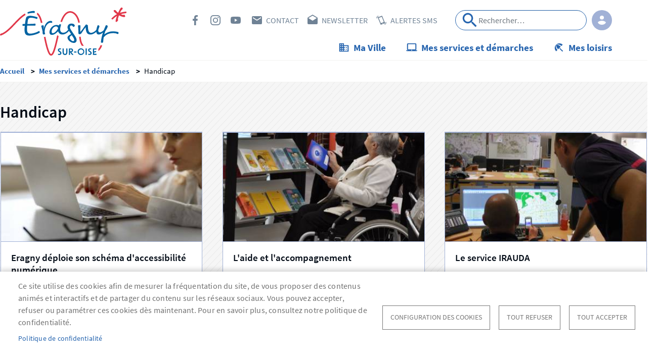

--- FILE ---
content_type: text/html; charset=UTF-8
request_url: https://eragny.fr/mes-services-et-demarches/handicap
body_size: 13080
content:
<!DOCTYPE html><html lang="fr" dir="ltr" prefix="og: https://ogp.me/ns#"><head><meta charset="utf-8" /><noscript><style>form.antibot * :not(.antibot-message) { display: none !important; }</style></noscript><script async src="https://www.googletagmanager.com/gtag/js?id=UA-32273613-1"></script><script>window.dataLayer = window.dataLayer || [];function gtag(){dataLayer.push(arguments)};gtag("js", new Date());gtag("set", "developer_id.dMDhkMT", true);gtag("config", "UA-32273613-1", {"groups":"default","anonymize_ip":true,"page_placeholder":"PLACEHOLDER_page_path","allow_ad_personalization_signals":false});</script><script>var _paq = _paq || [];(function(){var u=(("https:" == document.location.protocol) ? "https://sites.statistiques.online/" : "http://sites.statistiques.online/");_paq.push(["setSiteId", "40"]);_paq.push(["setTrackerUrl", u+"matomo.php"]);_paq.push(["setDoNotTrack", 1]);_paq.push(["setCookieDomain", ".eragny.fr"]);if (!window.matomo_search_results_active) {_paq.push(["trackPageView"]);}_paq.push(["setIgnoreClasses", ["no-tracking","colorbox"]]);_paq.push(["enableLinkTracking"]);var d=document,g=d.createElement("script"),s=d.getElementsByTagName("script")[0];g.type="text/javascript";g.defer=true;g.async=true;g.src=u+"matomo.js";s.parentNode.insertBefore(g,s);})();</script><link rel="canonical" href="https://eragny.fr/mes-services-et-demarches/handicap" /><meta property="og:site_name" content="Eragny-sur-Oise" /><meta property="og:image:width" content="600" /><meta property="og:image:height" content="400" /><link rel="manifest" href="/manifest.json" /><meta name="theme-color" content="#ffffff" /><meta name="Generator" content="Drupal 10 (https://www.drupal.org)" /><meta name="MobileOptimized" content="width" /><meta name="HandheldFriendly" content="true" /><meta name="viewport" content="width=device-width, initial-scale=1, shrink-to-fit=no" /><meta http-equiv="x-ua-compatible" content="ie=edge" /><link rel="icon" href="/sites/eragny/themes/bootstrap_barrio_subtheme/favicon.ico" type="image/vnd.microsoft.icon" /><title>Handicap | Éragny-sur-Oise</title><link rel="stylesheet" media="all" href="/sites/eragny/files/css/css_IIM2rqmZYHDv4DDuMTWSkiK2mfl-_2NFqrbTOE_KYWU.css?delta=0&amp;language=fr&amp;theme=bootstrap_barrio_subtheme&amp;include=[base64]" /><link rel="stylesheet" media="all" href="/sites/eragny/files/css/css_59CHOSc6FFGZ0_rSeUe3vwwkyr0sPBJ_DA2PExSyPm4.css?delta=1&amp;language=fr&amp;theme=bootstrap_barrio_subtheme&amp;include=[base64]" /><link rel="stylesheet" media="all" href="//cdn.jsdelivr.net/npm/bootstrap@5.2.0/dist/css/bootstrap.min.css" /><link rel="stylesheet" media="all" href="/sites/eragny/files/css/css_D6X65xiJ3EY4knSZlefM7HQVlrMAv17lYRxNCWQ92Ek.css?delta=3&amp;language=fr&amp;theme=bootstrap_barrio_subtheme&amp;include=[base64]" /><link rel="stylesheet" media="print" href="/sites/eragny/files/css/css_gu0qeglz37oFWrdQRDvkcK9ZTlALK5eF861ldj8mFaM.css?delta=4&amp;language=fr&amp;theme=bootstrap_barrio_subtheme&amp;include=[base64]" /><script type="application/json" data-drupal-selector="drupal-settings-json">{"path":{"baseUrl":"\/","pathPrefix":"","currentPath":"taxonomy\/term\/71","currentPathIsAdmin":false,"isFront":false,"currentLanguage":"fr"},"pluralDelimiter":"\u0003","suppressDeprecationErrors":true,"ajaxPageState":{"libraries":"[base64]","theme":"bootstrap_barrio_subtheme","theme_token":null},"ajaxTrustedUrl":{"\/recherche":true,"\/intranet\/recherche":true,"form_action_p_pvdeGsVG5zNF_XLGPTvYSKCf43t8qZYSwcfZl2uzM":true},"google_analytics":{"account":"UA-32273613-1","trackOutbound":true,"trackMailto":true,"trackTel":true,"trackDownload":true,"trackDownloadExtensions":"7z|aac|arc|arj|asf|asx|avi|bin|csv|doc(x|m)?|dot(x|m)?|exe|flv|gif|gz|gzip|hqx|jar|jpe?g|js|mp(2|3|4|e?g)|mov(ie)?|msi|msp|pdf|phps|png|ppt(x|m)?|pot(x|m)?|pps(x|m)?|ppam|sld(x|m)?|thmx|qtm?|ra(m|r)?|sea|sit|tar|tgz|torrent|txt|wav|wma|wmv|wpd|xls(x|m|b)?|xlt(x|m)|xlam|xml|z|zip","trackColorbox":true},"matomo":{"disableCookies":false,"trackMailto":true,"trackColorbox":true},"pwa_service_worker":{"cache_version":"2.1.0-beta7-v1","installPath":"\/service-worker-data","scope":"\/"},"data":{"extlink":{"extTarget":true,"extTargetAppendNewWindowLabel":"(opens in a new window)","extTargetNoOverride":false,"extNofollow":false,"extTitleNoOverride":true,"extNoreferrer":false,"extFollowNoOverride":false,"extClass":"0","extLabel":"(le lien est externe)","extImgClass":false,"extSubdomains":false,"extExclude":"","extInclude":".*\/print\/pdf\/node\/*|.*\\.pdf|.*\\.jpg|.*\\.png|.*\\.doc|.*\\.docx|.*\\.odt|.*\\.xls|.*\\.xlsx|.*\\.calc|.*\\.ppt|.*\\.pptx","extCssExclude":"","extCssInclude":"","extCssExplicit":"","extAlert":false,"extAlertText":"Ce lien vous dirige vers un site externe. Nous ne sommes pas responsables de son contenu.","extHideIcons":false,"mailtoClass":"0","telClass":"0","mailtoLabel":"(link sends email)","telLabel":"(link is a phone number)","extUseFontAwesome":false,"extIconPlacement":"before","extPreventOrphan":false,"extFaLinkClasses":"fa fa-external-link","extFaMailtoClasses":"fa fa-envelope-o","extAdditionalLinkClasses":"","extAdditionalMailtoClasses":"","extAdditionalTelClasses":"","extFaTelClasses":"fa fa-phone","whitelistedDomains":[],"extExcludeNoreferrer":""}},"cookies":{"cookiesjsr":{"config":{"cookie":{"name":"cookiesjsr","expires":15724800000,"domain":"eragny.fr","sameSite":"Strict","secure":true},"library":{"libBasePath":"\/libraries\/cookiesjsr\/dist","libPath":"\/libraries\/cookiesjsr\/dist\/cookiesjsr.min.js","scrollLimit":0},"callback":{"method":"post","url":"\/cookies\/consent\/callback.json","headers":[]},"interface":{"openSettingsHash":"#editCookieSettings","showDenyAll":true,"denyAllOnLayerClose":false,"settingsAsLink":false,"availableLangs":["en","fr"],"defaultLang":"fr","groupConsent":true,"cookieDocs":true}},"services":{"functional":{"id":"functional","services":[{"key":"functional","type":"functional","name":"Required functional","info":{"value":"Fallback","format":"full_html"},"uri":"","needConsent":false}],"weight":1},"tracking":{"id":"tracking","services":[{"key":"cookies_statistiques","type":"tracking","name":"Cookies de statistiques","info":null,"uri":"","needConsent":true}],"weight":10},"social":{"id":"social","services":[{"key":"cookies_reseaux_sociaux","type":"social","name":"Cookies des r\u00e9seaux sociaux","info":null,"uri":"","needConsent":true}],"weight":20}},"translation":{"_core":{"default_config_hash":"X8VxTkyAAEb9q-EhYz30-BkJ9Ftv5-u1H7BXLXHQe1o"},"langcode":"fr","bannerText":"Ce site utilise des cookies afin de mesurer la fr\u00e9quentation du site, de vous proposer des contenus anim\u00e9s et interactifs et de partager du contenu sur les r\u00e9seaux sociaux.\r\nVous pouvez accepter, refuser ou param\u00e9trer ces cookies d\u00e8s maintenant.\r\nPour en savoir plus, consultez notre politique de confidentialit\u00e9.","privacyPolicy":"Politique de confidentialit\u00e9","privacyUri":"\/ma-ville\/politique-de-confidentialite","imprint":"","imprintUri":"","cookieDocs":"","cookieDocsUri":"","officialWebsite":"Official website","denyAll":"Tout refuser","alwaysActive":"Toujours actif","settings":"Configuration des cookies","acceptAll":"Tout accepter","requiredCookies":"Cookies requis","cookieSettings":"Configuration des cookies","close":"fermer","readMore":"En savoir plus","allowed":"autoris\u00e9","denied":"refus\u00e9","settingsAllServices":"Param\u00e8tres pour tous les cookies","saveSettings":"Enregistrer","default_langcode":"fr","disclaimerText":"All cookie information is subject to change by the service providers. We update this information regularly.","disclaimerTextPosition":"above","processorDetailsLabel":"Processor Company Details","processorLabel":"Company","processorWebsiteUrlLabel":"Company Website","processorPrivacyPolicyUrlLabel":"Company Privacy Policy","processorCookiePolicyUrlLabel":"Company Cookie Policy","processorContactLabel":"Data Protection Contact Details","placeholderAcceptAllText":"Accept All Cookies","functional":{"title":"Cookies fonctionnels","details":"Cookies utiles pour le bon fonctionnement du site (obligatoire)."},"tracking":{"title":"Cookies de statistiques","details":"Cookies r\u00e9cup\u00e9r\u00e9s pour g\u00e9n\u00e9rer des statistiques (arriv\u00e9e sur le site, dur\u00e9e d\u0027utilisation du site...)"},"social":{"title":"Cookies des r\u00e9seaux sociaux","details":""}}},"cookiesTexts":{"_core":{"default_config_hash":"X8VxTkyAAEb9q-EhYz30-BkJ9Ftv5-u1H7BXLXHQe1o"},"langcode":"fr","bannerText":"Ce site utilise des cookies afin de mesurer la fr\u00e9quentation du site, de vous proposer des contenus anim\u00e9s et interactifs et de partager du contenu sur les r\u00e9seaux sociaux.\r\nVous pouvez accepter, refuser ou param\u00e9trer ces cookies d\u00e8s maintenant.\r\nPour en savoir plus, consultez notre politique de confidentialit\u00e9.","privacyPolicy":"Politique de confidentialit\u00e9","privacyUri":"\/node\/7512","imprint":"","imprintUri":"","cookieDocs":"","cookieDocsUri":"","officialWebsite":"Official website","denyAll":"Tout refuser","alwaysActive":"Toujours actif","settings":"Configuration des cookies","acceptAll":"Tout accepter","requiredCookies":"Cookies requis","cookieSettings":"Configuration des cookies","close":"fermer","readMore":"En savoir plus","allowed":"autoris\u00e9","denied":"refus\u00e9","settingsAllServices":"Param\u00e8tres pour tous les cookies","saveSettings":"Enregistrer","default_langcode":"fr","disclaimerText":"All cookie information is subject to change by the service providers. We update this information regularly.","disclaimerTextPosition":"above","processorDetailsLabel":"Processor Company Details","processorLabel":"Company","processorWebsiteUrlLabel":"Company Website","processorPrivacyPolicyUrlLabel":"Company Privacy Policy","processorCookiePolicyUrlLabel":"Company Cookie Policy","processorContactLabel":"Data Protection Contact Details","placeholderAcceptAllText":"Accept All Cookies"},"services":{"cookies_reseaux_sociaux":{"uuid":"6a16b9de-71be-44d8-92a8-72ca3aa86e42","langcode":"fr","status":true,"dependencies":[],"id":"cookies_reseaux_sociaux","label":"Cookies des r\u00e9seaux sociaux","group":"social","info":null,"consentRequired":true,"purpose":"","processor":"","processorContact":"","processorUrl":"","processorPrivacyPolicyUrl":"","processorCookiePolicyUrl":"","placeholderMainText":"This content is blocked because Cookies des r\u00e9seaux sociaux cookies have not been accepted.","placeholderAcceptText":"Only accept Cookies des r\u00e9seaux sociaux cookies"},"cookies_statistiques":{"uuid":"02ad8460-404f-4071-867f-e1f9ce581369","langcode":"fr","status":true,"dependencies":[],"id":"cookies_statistiques","label":"Cookies de statistiques","group":"tracking","info":null,"consentRequired":true,"purpose":"","processor":"","processorContact":"","processorUrl":"","processorPrivacyPolicyUrl":"","processorCookiePolicyUrl":"","placeholderMainText":"This content is blocked because Cookies de statistiques cookies have not been accepted.","placeholderAcceptText":"Only accept Cookies de statistiques cookies"},"functional":{"uuid":"5397f0c1-be90-4eb6-a8a0-8a5c7ebff338","langcode":"fr","status":true,"dependencies":[],"id":"functional","label":"Required functional","group":"functional","info":{"value":"Fallback","format":"full_html"},"consentRequired":false,"purpose":"","processor":"","processorContact":"","processorUrl":"","processorPrivacyPolicyUrl":"","processorCookiePolicyUrl":"","placeholderMainText":"This content is blocked because Required functional cookies have not been accepted.","placeholderAcceptText":"Only accept Required functional cookies"}},"groups":{"functional":{"uuid":"e4c68a68-9774-4503-97d3-197a5861ad71","langcode":"fr","status":true,"dependencies":[],"id":"functional","label":"D\u00e9faut","weight":1,"title":"Cookies fonctionnels","details":"Cookies utiles pour le bon fonctionnement du site (obligatoire)."},"performance":{"uuid":"3bba01e8-4d36-445d-9d9d-9745437736bc","langcode":"fr","status":true,"dependencies":[],"_core":{"default_config_hash":"Jv3uIJviBj7D282Qu1ZpEQwuOEb3lCcDvx-XVHeOJpw"},"id":"performance","label":"Performance","weight":30,"title":"Performance Cookies","details":"Performance cookies collect aggregated information about how our website is used. The purpose of this is to improve its attractiveness, content and functionality. These cookies help us to determine whether, how often and for how long particular sub-pages of our website are accessed and which content users are particularly interested in. Search terms, country, region and (where applicable) the city from which the website is accessed are also recorded, as is the proportion of mobile devices that are used to access the website. We use this information to compile statistical reports that help us tailor the content of our website to your needs and optimize our offer."},"social":{"uuid":"9cf97c05-859b-4836-9cf6-908c2714769c","langcode":"fr","status":true,"dependencies":[],"_core":{"default_config_hash":"vog2tbqqQHjVkue0anA0RwlzvOTPNTvP7_JjJxRMVAQ"},"id":"social","label":"Cookies des r\u00e9seaux sociaux","weight":20,"title":"Cookies des r\u00e9seaux sociaux","details":""},"tracking":{"uuid":"02c5971e-c2b7-43de-8bb3-a3e92c2cb584","langcode":"fr","status":true,"dependencies":[],"_core":{"default_config_hash":"_gYDe3qoEc6L5uYR6zhu5V-3ARLlyis9gl1diq7Tnf4"},"id":"tracking","label":"Cookies de statistiques","weight":10,"title":"Cookies de statistiques","details":"Cookies r\u00e9cup\u00e9r\u00e9s pour g\u00e9n\u00e9rer des statistiques (arriv\u00e9e sur le site, dur\u00e9e d\u0027utilisation du site...)"},"video":{"uuid":"48916fd1-5ab5-4b39-8d6d-f85928b025e2","langcode":"fr","status":true,"dependencies":[],"_core":{"default_config_hash":"w1WnCmP2Xfgx24xbx5u9T27XLF_ZFw5R0MlO-eDDPpQ"},"id":"video","label":"Videos","weight":40,"title":"Video","details":"Video sharing services help to add rich media on the site and increase its visibility."}}},"views":{"ajax_path":"\/views\/ajax","ajaxViews":{"views_dom_id:bb185f4302e011d88646058cc8053c4cafce573e3d8e6569420b2e954948ed3d":{"view_name":"panneaux_accroche","view_display_id":"block_panneaux_accroche","view_args":"71","view_path":"\/taxonomy\/term\/71","view_base_path":"mes-services-et-demarches\/sante\/covid19","view_dom_id":"bb185f4302e011d88646058cc8053c4cafce573e3d8e6569420b2e954948ed3d","pager_element":0}}},"antibot":{"forms":{"simplenews-subscriptions-block-e4a86ff7-32f7-4ae7-8cdc-b51fae530518":{"id":"simplenews-subscriptions-block-e4a86ff7-32f7-4ae7-8cdc-b51fae530518","key":"U3DbdrFzlhBVKGd-pvNonZzh91qBwn03gPvTRixRVbw"}}},"user":{"uid":0,"permissionsHash":"f7ea1bab9778403b50beb5d936bd4a443481257684781939c1a525a8f0b798d4"}}</script><script src="/sites/eragny/files/languages/fr_QrZoQf7kW3bT44N3CmM7lw2_URkuZl5v1uAXcxlr03U.js?t91r5t"></script><script src="/core/misc/drupalSettingsLoader.js?v=10.5.1"></script><script src="/core/misc/drupal.js?v=10.5.1"></script><script src="/core/misc/drupal.init.js?v=10.5.1"></script><script src="/core/misc/debounce.js?v=10.5.1"></script><script src="/core/misc/announce.js?v=10.5.1"></script><script src="/core/misc/message.js?v=10.5.1"></script><script src="/themes/contrib/bootstrap_barrio/js/messages.js?t91r5t"></script><script src="/modules/contrib/cookies/js/cookiesjsr.conf.js?v=10.5.1" defer></script><script src="/libraries/cookiesjsr/dist/cookiesjsr-preloader.min.js?v=10.5.1" defer></script></head><body class="not-login not-front path-taxonomy layout-no-sidebars page-taxonomy-term-71 page-vocabulary-menu-principal"> <a href="#main-content" class="visually-hidden-focusable"> Aller au contenu principal </a><div class="dialog-off-canvas-main-canvas" data-off-canvas-main-canvas><div id="page-wrapper"><div id="page"> <header id="header" class="header" role="banner" aria-label="Entête du site"> <nav class="navbar navbar-expand-lg" id="navbar-main"><div class="container"> <a href="/" title="Accueil" rel="home" class="navbar-brand"> <img src="/sites/eragny/themes/bootstrap_barrio_subtheme/logo.svg" alt="Accueil" class="img-fluid d-inline-block align-top" /> </a><div id="block-menumobile" class="menu-mobile block block-we-megamenu block-we-megamenu-blockmenu--mobile"><div class="content"><div class="region-we-mega-menu"><a class="navbar-toggle collapsed"> <span class="icon-bar"></span> <span class="icon-bar"></span> <span class="icon-bar"></span></a><nav class="menu--mobile navbar navbar-default navbar-we-mega-menu mobile-collapse hover-action" data-menu-name="menu--mobile" data-block-theme="bootstrap_barrio_subtheme" data-style="Default" data-animation="None" data-delay="" data-duration="" data-autoarrow="" data-alwayshowsubmenu="" data-action="hover" data-mobile-collapse="0"><div class="container-fluid"><ul class="we-mega-menu-ul nav nav-tabs"><li class="we-mega-menu-li dropdown-menu" data-level="0" data-element-type="we-mega-menu-li" description="" data-id="c17ec839-9ee7-4419-bcd8-4b956c4fb501" data-submenu="1" data-hide-sub-when-collapse="" data-group="0" data-class="" data-icon="" data-caption="" data-alignsub="" data-target=""> <a class="we-mega-menu-li" title="" href="#0" target=""> menu bouton </a><div class="we-mega-menu-submenu" data-element-type="we-mega-menu-submenu" data-submenu-width="" data-class="" style="width: px"><div class="we-mega-menu-submenu-inner"><div class="we-mega-menu-row" data-element-type="we-mega-menu-row" data-custom-row="1"><div class="we-mega-menu-col span12" data-element-type="we-mega-menu-col" data-width="12" data-block="bootstrap_barrio_subtheme_views_block__bienvenue_block_bienvenue" data-blocktitle="0" data-hidewhencollapse="" data-class=""><div class="type-of-block"><div class="block-inner"></div></div></div></div><div class="we-mega-menu-row" data-element-type="we-mega-menu-row" data-custom-row="1"><div class="we-mega-menu-col span12" data-element-type="we-mega-menu-col" data-width="12" data-block="bootstrap_barrio_subtheme_entete_communication" data-blocktitle="0" data-hidewhencollapse="" data-class=""><div class="type-of-block"><div class="block-inner"><nav role="navigation" aria-labelledby="block-bootstrap-barrio-subtheme-entete-communication-menu" id="block-bootstrap-barrio-subtheme-entete-communication" class="block block-menu navigation menu--en-tete-communication"><h2 class="visually-hidden" id="block-bootstrap-barrio-subtheme-entete-communication-menu">En-tête - Communication</h2><ul class="clearfix nav" data-component-id="bootstrap_barrio:menu"><li class="nav-item"> <a href="/mes-services-et-demarches/demarches-en-ligne/mes-services-et-demarches/contact" title="Aller à Contact" class="nav-link nav-link--mes-services-et-demarches-demarches-en-ligne-mes-services-et-demarches-contact" data-drupal-link-system-path="node/7304">Contact</a></li><li class="nav-item"> <a href="/newsletter/subscriptions" title="Aller à Newsletter" class="nav-link nav-link--newsletter-subscriptions">Newsletter</a></li><li class="nav-item"> <a href="/mes-services-et-demarches/demarches-en-ligne/communication-animations-reservation-de-salles/restez-informes-inscrivez" title="Aller à Alertes SMS" class="nav-link nav-link--mes-services-et-demarches-demarches-en-ligne-communication-animations-reservation-de-salles-restez-informes-inscrivez" data-drupal-link-system-path="node/7331">Alertes SMS</a></li></ul> </nav></div></div></div></div><div class="we-mega-menu-row" data-element-type="we-mega-menu-row" data-custom-row="1"><div class="we-mega-menu-col span12" data-element-type="we-mega-menu-col" data-width="12" data-block="bootstrap_barrio_subtheme_formulaireexposerecherche_globalepage_search" data-blocktitle="0" data-hidewhencollapse="" data-class=""><div class="type-of-block"><div class="block-inner"><div class="views-exposed-form block block-views block-views-exposed-filter-blockrecherche-globale-page-search" data-drupal-selector="views-exposed-form-recherche-globale-page-search" id="block-bootstrap-barrio-subtheme-formulaireexposerecherche-globalepage-search"><h2>Recherche</h2><div class="content"><form action="/recherche" method="get" id="views-exposed-form-recherche-globale-page-search" accept-charset="UTF-8"><div class="d-flex flex-wrap"><div class="js-form-item js-form-type-textfield form-type-textfield js-form-item-search-api-fulltext form-item-search-api-fulltext form-no-label mb-3"> <input placeholder="Que recherchez-vous ?" data-drupal-selector="edit-search-api-fulltext" type="text" id="edit-search-api-fulltext" name="search_api_fulltext" value="" size="30" maxlength="128" class="form-control" /></div><div data-drupal-selector="edit-actions" class="form-actions js-form-wrapper form-wrapper mb-3" id="edit-actions"><button data-drupal-selector="edit-submit-recherche-globale" type="submit" id="edit-submit-recherche-globale" value="Appliquer" class="button js-form-submit form-submit btn btn-primary">Appliquer</button></div></div></form></div></div></div></div></div></div><div class="we-mega-menu-row" data-element-type="we-mega-menu-row" data-custom-row="1"><div class="we-mega-menu-col span12" data-element-type="we-mega-menu-col" data-width="12" data-block="bootstrap_barrio_subtheme_formulaireexposerecherche_globale_intranetpage_search_intranet" data-blocktitle="0" data-hidewhencollapse="" data-class=""><div class="type-of-block"><div class="block-inner"><div class="views-exposed-form block block-views block-views-exposed-filter-blockrecherche-globale-intranet-page-search-intranet" data-drupal-selector="views-exposed-form-recherche-globale-intranet-page-search-intranet" id="block-bootstrap-barrio-subtheme-formulaireexposerecherche-globale-intranetpage-search-intranet"><h2>Recherche</h2><div class="content"><form action="/intranet/recherche" method="get" id="views-exposed-form-recherche-globale-intranet-page-search-intranet" accept-charset="UTF-8"><div class="d-flex flex-wrap"><div class="js-form-item js-form-type-textfield form-type-textfield js-form-item-search-api-fulltext form-item-search-api-fulltext form-no-label mb-3"> <input placeholder="Que recherchez-vous ?" data-drupal-selector="edit-search-api-fulltext" type="text" id="edit-search-api-fulltext--2" name="search_api_fulltext" value="" size="30" maxlength="128" class="form-control" /></div><div data-drupal-selector="edit-actions" class="form-actions js-form-wrapper form-wrapper mb-3" id="edit-actions--2"><button data-drupal-selector="edit-submit-recherche-globale-intranet" type="submit" id="edit-submit-recherche-globale-intranet" value="Appliquer" class="button js-form-submit form-submit btn btn-primary">Appliquer</button></div></div></form></div></div></div></div></div></div><div class="we-mega-menu-row" data-element-type="we-mega-menu-row" data-custom-row="1"><div class="we-mega-menu-col span12" data-element-type="we-mega-menu-col" data-width="12" data-block="bootstrap_barrio_subtheme_menuprincipal" data-blocktitle="0" data-hidewhencollapse="" data-class=""><div class="type-of-block"><div class="block-inner"><nav role="navigation" aria-labelledby="block-bootstrap-barrio-subtheme-menuprincipal-menu" id="block-bootstrap-barrio-subtheme-menuprincipal" class="block block-menu navigation menu--menu-principal"><h2 class="visually-hidden" id="block-bootstrap-barrio-subtheme-menuprincipal-menu">Menu principal</h2><ul class="clearfix nav" data-component-id="bootstrap_barrio:menu"><li class="nav-item menu-item--expanded"> <a href="/ma-ville" class="nav-link nav-link--ma-ville" data-drupal-link-system-path="taxonomy/term/41">Ma Ville</a><ul class="menu"><li class="nav-item menu-item--expanded"> <a href="/ma-ville/decouvrir-eragny" class="nav-link nav-link--ma-ville-decouvrir-eragny" data-drupal-link-system-path="taxonomy/term/42">Découvrir Éragny</a><ul class="menu"><li class="nav-item"> <a href="/ma-ville/decouvrir-eragny/presentation" class="nav-link nav-link--ma-ville-decouvrir-eragny-presentation" data-drupal-link-system-path="taxonomy/term/43">Présentation</a></li><li class="nav-item"> <a href="/ma-ville/decouvrir-eragny/patrimoine" class="nav-link nav-link--ma-ville-decouvrir-eragny-patrimoine" data-drupal-link-system-path="taxonomy/term/434">Patrimoine</a></li><li class="nav-item"> <a href="/ma-ville/decouvrir-eragny/ville-labellisee" class="nav-link nav-link--ma-ville-decouvrir-eragny-ville-labellisee" data-drupal-link-system-path="taxonomy/term/435">Ville labellisée</a></li><li class="nav-item"> <a href="/ma-ville/decouvrir-eragny/mon-quartier-ma-rue" class="nav-link nav-link--ma-ville-decouvrir-eragny-mon-quartier-ma-rue" data-drupal-link-system-path="taxonomy/term/44">Mon quartier, ma rue</a></li><li class="nav-item"> <a href="/ma-ville/decouvrir-eragny/les-jumelages" class="nav-link nav-link--ma-ville-decouvrir-eragny-les-jumelages" data-drupal-link-system-path="taxonomy/term/45">Les jumelages</a></li></ul></li><li class="nav-item menu-item--expanded"> <a href="/ma-ville/vie-municipale" class="nav-link nav-link--ma-ville-vie-municipale" data-drupal-link-system-path="taxonomy/term/46">Vie municipale</a><ul class="menu"><li class="nav-item"> <a href="/ma-ville/vie-municipale/le-conseil-municipal" class="nav-link nav-link--ma-ville-vie-municipale-le-conseil-municipal" data-drupal-link-system-path="taxonomy/term/47">Le Conseil municipal</a></li><li class="nav-item"> <a href="/ma-ville/vie-municipale/les-seances-du-conseil-municipal" class="nav-link nav-link--ma-ville-vie-municipale-les-seances-du-conseil-municipal" data-drupal-link-system-path="taxonomy/term/757">Les séances du conseil municipal</a></li><li class="nav-item"> <a href="/ma-ville/vie-municipale/les-instances-consultatives" class="nav-link nav-link--ma-ville-vie-municipale-les-instances-consultatives" data-drupal-link-system-path="taxonomy/term/49">Les instances consultatives</a></li><li class="nav-item"> <a href="/ma-ville/vie-municipale/le-budget" class="nav-link nav-link--ma-ville-vie-municipale-le-budget" data-drupal-link-system-path="taxonomy/term/50">Le budget</a></li><li class="nav-item"> <a href="/ma-ville/vie-municipale/les-actes-administratifs" class="nav-link nav-link--ma-ville-vie-municipale-les-actes-administratifs" data-drupal-link-system-path="taxonomy/term/51">Les actes administratifs</a></li><li class="nav-item"> <a href="/ma-ville/vie-municipale/les-commissions" class="nav-link nav-link--ma-ville-vie-municipale-les-commissions" data-drupal-link-system-path="taxonomy/term/52">Les commissions</a></li><li class="nav-item"> <a href="/ma-ville/vie-municipale/contacter-mon-elu-referent" class="nav-link nav-link--ma-ville-vie-municipale-contacter-mon-elu-referent" data-drupal-link-system-path="taxonomy/term/53">Contacter mon élu référent</a></li></ul></li><li class="nav-item"> <a href="/ma-ville/les-equipements" class="nav-link nav-link--ma-ville-les-equipements" data-drupal-link-system-path="taxonomy/term/419">Les équipements</a></li><li class="nav-item"> <a href="/ma-ville/docutheque" class="nav-link nav-link--ma-ville-docutheque" data-drupal-link-system-path="ma-ville/docutheque">Docuthèque</a></li><li class="nav-item"> <a href="/ma-ville/les-services-municipaux" class="nav-link nav-link--ma-ville-les-services-municipaux" data-drupal-link-system-path="taxonomy/term/54">Les services municipaux</a></li><li class="nav-item"> <a href="/ma-ville/les-marches-publics" class="nav-link nav-link--ma-ville-les-marches-publics" data-drupal-link-system-path="taxonomy/term/55">Les marchés publics</a></li><li class="nav-item"> <a href="/ma-ville/les-publications" class="nav-link nav-link--ma-ville-les-publications" data-drupal-link-system-path="taxonomy/term/56">Les publications</a></li><li class="nav-item"> <a href="/ma-ville/les-offres-demploi" class="nav-link nav-link--ma-ville-les-offres-demploi" data-drupal-link-system-path="taxonomy/term/57">Les offres d&#039;emploi</a></li><li class="nav-item"> <a href="/ma-ville/les-travaux" class="nav-link nav-link--ma-ville-les-travaux" data-drupal-link-system-path="taxonomy/term/58">Les travaux</a></li></ul></li><li class="nav-item menu-item--expanded active"> <a href="/mes-services-et-demarches" class="nav-link active nav-link--mes-services-et-demarches" data-drupal-link-system-path="taxonomy/term/59">Mes services et démarches</a><ul class="menu"><li class="nav-item"> <a href="/mes-services-et-demarches/etat-civil-citoyennete" class="nav-link nav-link--mes-services-et-demarches-etat-civil-citoyennete" data-drupal-link-system-path="taxonomy/term/60">État civil / citoyenneté</a></li><li class="nav-item"> <a href="/mes-services-et-demarches/petite-enfance-03-ans" class="nav-link nav-link--mes-services-et-demarches-petite-enfance-03-ans" data-drupal-link-system-path="taxonomy/term/61">Petite enfance 0/3 ans</a></li><li class="nav-item"> <a href="/mes-services-et-demarches/education-311-ans" class="nav-link nav-link--mes-services-et-demarches-education-311-ans" data-drupal-link-system-path="taxonomy/term/62">Education 3/11 ans</a></li><li class="nav-item"> <a href="/mes-services-et-demarches/jeunesse-1125-ans" class="nav-link nav-link--mes-services-et-demarches-jeunesse-1125-ans" data-drupal-link-system-path="taxonomy/term/63">Jeunesse 11/25 ans</a></li><li class="nav-item"> <a href="/mes-services-et-demarches/proprete-tri-selectif" class="nav-link nav-link--mes-services-et-demarches-proprete-tri-selectif" data-drupal-link-system-path="taxonomy/term/64">Propreté / tri sélectif</a></li><li class="nav-item"> <a href="/mes-services-et-demarches/environnement" class="nav-link nav-link--mes-services-et-demarches-environnement" data-drupal-link-system-path="taxonomy/term/65">Environnement</a></li><li class="nav-item"> <a href="/mes-services-et-demarches/urbanisme-et-foncier" class="nav-link nav-link--mes-services-et-demarches-urbanisme-et-foncier" data-drupal-link-system-path="taxonomy/term/66">Urbanisme et foncier</a></li><li class="nav-item"> <a href="/mes-services-et-demarches/commerces-et-entreprises" class="nav-link nav-link--mes-services-et-demarches-commerces-et-entreprises" data-drupal-link-system-path="taxonomy/term/743">Commerces et entreprises</a></li><li class="nav-item"> <a href="/mes-services-et-demarches/securite-et-prevention" class="nav-link nav-link--mes-services-et-demarches-securite-et-prevention" data-drupal-link-system-path="taxonomy/term/67">Sécurité et prévention</a></li><li class="nav-item"> <a href="/mes-services-et-demarches/deplacements" class="nav-link nav-link--mes-services-et-demarches-deplacements" data-drupal-link-system-path="taxonomy/term/68">Déplacements</a></li><li class="nav-item"> <a href="/mes-services-et-demarches/sante" class="nav-link nav-link--mes-services-et-demarches-sante" data-drupal-link-system-path="taxonomy/term/69">Santé</a></li><li class="nav-item"> <a href="/mes-services-et-demarches/seniors" class="nav-link nav-link--mes-services-et-demarches-seniors" data-drupal-link-system-path="taxonomy/term/70">Seniors</a></li><li class="nav-item active"> <a href="/mes-services-et-demarches/handicap" class="nav-link active nav-link--mes-services-et-demarches-handicap is-active" data-drupal-link-system-path="taxonomy/term/71" aria-current="page">Handicap</a></li><li class="nav-item"> <a href="/mes-services-et-demarches/accompagnement-social" class="nav-link nav-link--mes-services-et-demarches-accompagnement-social" data-drupal-link-system-path="taxonomy/term/72">Accompagnement social</a></li><li class="nav-item"> <a href="/mes-services-et-demarches/numerique" class="nav-link nav-link--mes-services-et-demarches-numerique" data-drupal-link-system-path="taxonomy/term/73">Numérique</a></li><li class="nav-item"> <a href="/mes-services-et-demarches/demarches-en-ligne" class="nav-link nav-link--mes-services-et-demarches-demarches-en-ligne" data-drupal-link-system-path="taxonomy/term/421">Démarches en ligne</a></li></ul></li><li class="nav-item menu-item--expanded"> <a href="/mes-loisirs" class="nav-link nav-link--mes-loisirs" data-drupal-link-system-path="taxonomy/term/74">Mes loisirs</a><ul class="menu"><li class="nav-item menu-item--expanded"> <a href="/mes-loisirs/la-vie-culturelle" class="nav-link nav-link--mes-loisirs-la-vie-culturelle" data-drupal-link-system-path="taxonomy/term/75">La vie culturelle</a><ul class="menu"><li class="nav-item"> <a href="/mes-loisirs/la-vie-culturelle/la-bibliotheque-albert-camus" class="nav-link nav-link--mes-loisirs-la-vie-culturelle-la-bibliotheque-albert-camus" data-drupal-link-system-path="taxonomy/term/76">La bibliothèque Albert Camus</a></li><li class="nav-item"> <a href="/mes-loisirs/la-vie-culturelle/la-ludotheque-la-boite-jeux" class="nav-link nav-link--mes-loisirs-la-vie-culturelle-la-ludotheque-la-boite-jeux" data-drupal-link-system-path="taxonomy/term/77">La ludothèque La Boîte à jeux</a></li><li class="nav-item"> <a href="/mes-loisirs/la-vie-culturelle/les-grands-rendez-vous-culturels" class="nav-link nav-link--mes-loisirs-la-vie-culturelle-les-grands-rendez-vous-culturels" data-drupal-link-system-path="taxonomy/term/79">Les grands rendez-vous culturels</a></li></ul></li><li class="nav-item menu-item--expanded"> <a href="/mes-loisirs/la-vie-associative" class="nav-link nav-link--mes-loisirs-la-vie-associative" data-drupal-link-system-path="taxonomy/term/80">La vie associative</a><ul class="menu"><li class="nav-item"> <a href="/mes-loisirs/la-vie-associative/les-grands-rendez-vous-sportifs-et-associatifs" class="nav-link nav-link--mes-loisirs-la-vie-associative-les-grands-rendez-vous-sportifs-et-associatifs" data-drupal-link-system-path="taxonomy/term/82">Les grands rendez-vous sportifs et associatifs</a></li><li class="nav-item"> <a href="/mes-loisirs/la-vie-associative/annuaire-des-associations" class="nav-link nav-link--mes-loisirs-la-vie-associative-annuaire-des-associations" data-drupal-link-system-path="taxonomy/term/81">Annuaire des associations</a></li></ul></li><li class="nav-item menu-item--expanded"> <a href="/mes-loisirs/pratiquer-une-activite-physique" class="nav-link nav-link--mes-loisirs-pratiquer-une-activite-physique" data-drupal-link-system-path="taxonomy/term/83">Pratiquer une activité physique</a><ul class="menu"><li class="nav-item"> <a href="/mes-loisirs/pratiquer-une-activite-physique/les-equipements-sportifs" class="nav-link nav-link--mes-loisirs-pratiquer-une-activite-physique-les-equipements-sportifs" data-drupal-link-system-path="taxonomy/term/84">Les équipements sportifs</a></li><li class="nav-item"> <a href="/mes-loisirs/pratiquer-une-activite-physique/les-parcs-et-aires-de-jeux" class="nav-link nav-link--mes-loisirs-pratiquer-une-activite-physique-les-parcs-et-aires-de-jeux" data-drupal-link-system-path="taxonomy/term/85">Les parcs et aires de jeux</a></li><li class="nav-item"> <a href="/mes-loisirs/pratiquer-une-activite-physique/les-circuits-pedestres" class="nav-link nav-link--mes-loisirs-pratiquer-une-activite-physique-les-circuits-pedestres" data-drupal-link-system-path="taxonomy/term/86">Les circuits pédestres</a></li></ul></li><li class="nav-item menu-item--expanded"> <a href="/mes-loisirs/les-animations" class="nav-link nav-link--mes-loisirs-les-animations" data-drupal-link-system-path="taxonomy/term/87">Les animations</a><ul class="menu"><li class="nav-item"> <a href="/mes-loisirs/les-animations/les-festivites-printempsete" class="nav-link nav-link--mes-loisirs-les-animations-les-festivites-printempsete" data-drupal-link-system-path="taxonomy/term/88">Les festivités printemps/été</a></li><li class="nav-item"> <a href="/mes-loisirs/les-animations/les-festivites-automnehiver" class="nav-link nav-link--mes-loisirs-les-animations-les-festivites-automnehiver" data-drupal-link-system-path="taxonomy/term/89">Les festivités automne/hiver</a></li><li class="nav-item"> <a href="/mes-loisirs/les-animations/reserver-une-salle-municipale" class="nav-link nav-link--mes-loisirs-les-animations-reserver-une-salle-municipale" data-drupal-link-system-path="taxonomy/term/90">Réserver une salle municipale</a></li></ul></li></ul></li></ul> </nav></div></div></div></div><div class="we-mega-menu-row" data-element-type="we-mega-menu-row" data-custom-row="1"><div class="we-mega-menu-col span12" data-element-type="we-mega-menu-col" data-width="12" data-block="bootstrap_barrio_subtheme_menuprincipal_intranet" data-blocktitle="0" data-hidewhencollapse="" data-class=""><div class="type-of-block"><div class="block-inner"><nav role="navigation" aria-labelledby="block-bootstrap-barrio-subtheme-menuprincipal-intranet-menu" id="block-bootstrap-barrio-subtheme-menuprincipal-intranet" class="block block-menu navigation menu--menu-principal-intranet"><h2 class="visually-hidden" id="block-bootstrap-barrio-subtheme-menuprincipal-intranet-menu">Menu principal - Intranet</h2> </nav></div></div></div></div></div></div></li></ul></div></nav></div></div></div><nav role="navigation" aria-labelledby="block-bootstrap-barrio-subtheme-enteteconnexion-menu" id="block-bootstrap-barrio-subtheme-enteteconnexion" class="block block-menu navigation menu--en-tete-connexion"><h2 class="visually-hidden" id="block-bootstrap-barrio-subtheme-enteteconnexion-menu">En-tête - Connexion</h2><ul class="clearfix nav" data-component-id="bootstrap_barrio:menu"><li class="nav-item"> <a href="/espace" class="nav-link nav-link--espace" data-drupal-link-system-path="espace">Connexion</a></li></ul> </nav><div class="views-exposed-form block block-views block-views-exposed-filter-blockrecherche-globale-page-search" data-drupal-selector="views-exposed-form-recherche-globale-page-search" id="block-bootstrap-barrio-subtheme-formulaireexposerecherche-globalepage-search"><h2>Recherche</h2><div class="content"><form action="/recherche" method="get" id="views-exposed-form-recherche-globale-page-search" accept-charset="UTF-8"><div class="d-flex flex-wrap"><div class="js-form-item js-form-type-textfield form-type-textfield js-form-item-search-api-fulltext form-item-search-api-fulltext form-no-label mb-3"> <input placeholder="Que recherchez-vous ?" data-drupal-selector="edit-search-api-fulltext" type="text" id="edit-search-api-fulltext" name="search_api_fulltext" value="" size="30" maxlength="128" class="form-control" /></div><div data-drupal-selector="edit-actions" class="form-actions js-form-wrapper form-wrapper mb-3" id="edit-actions"><button data-drupal-selector="edit-submit-recherche-globale" type="submit" id="edit-submit-recherche-globale" value="Appliquer" class="button js-form-submit form-submit btn btn-primary">Appliquer</button></div></div></form></div></div><nav role="navigation" aria-labelledby="block-bootstrap-barrio-subtheme-entete-communication-menu" id="block-bootstrap-barrio-subtheme-entete-communication" class="block block-menu navigation menu--en-tete-communication"><h2 class="visually-hidden" id="block-bootstrap-barrio-subtheme-entete-communication-menu">En-tête - Communication</h2><ul class="clearfix nav" data-component-id="bootstrap_barrio:menu"><li class="nav-item"> <a href="/mes-services-et-demarches/demarches-en-ligne/mes-services-et-demarches/contact" title="Aller à Contact" class="nav-link nav-link--mes-services-et-demarches-demarches-en-ligne-mes-services-et-demarches-contact" data-drupal-link-system-path="node/7304">Contact</a></li><li class="nav-item"> <a href="/newsletter/subscriptions" title="Aller à Newsletter" class="nav-link nav-link--newsletter-subscriptions">Newsletter</a></li><li class="nav-item"> <a href="/mes-services-et-demarches/demarches-en-ligne/communication-animations-reservation-de-salles/restez-informes-inscrivez" title="Aller à Alertes SMS" class="nav-link nav-link--mes-services-et-demarches-demarches-en-ligne-communication-animations-reservation-de-salles-restez-informes-inscrivez" data-drupal-link-system-path="node/7331">Alertes SMS</a></li></ul> </nav><nav role="navigation" aria-labelledby="block-bootstrap-barrio-subtheme-reseauxsociaux-menu" id="block-bootstrap-barrio-subtheme-reseauxsociaux" class="block block-menu navigation menu--reseaux-sociaux"><h2 class="visually-hidden" id="block-bootstrap-barrio-subtheme-reseauxsociaux-menu">Réseaux sociaux</h2><ul class="clearfix nav" data-component-id="bootstrap_barrio:menu"><li class="nav-item"> <a href="https://www.facebook.com/eragny" title="Aller à Facebook" class="nav-link nav-link-https--wwwfacebookcom-eragny">Facebook</a></li><li class="nav-item"> <a href="https://www.instagram.com/eragnyofficiel/" title="Instagram" class="nav-link nav-link-https--wwwinstagramcom-eragnyofficiel-">Instagram</a></li><li class="nav-item"> <a href="https://www.youtube.com/channel/UCYSqwwtyjiQG8pmjaH1mlpA" title="Youtube" class="nav-link nav-link-https--wwwyoutubecom-channel-ucysqwwtyjiqg8pmjah1mlpa">Youtube</a></li></ul> </nav><nav role="navigation" aria-labelledby="block-bootstrap-barrio-subtheme-menuprincipal-menu" id="block-bootstrap-barrio-subtheme-menuprincipal" class="block block-menu navigation menu--menu-principal"><h2 class="visually-hidden" id="block-bootstrap-barrio-subtheme-menuprincipal-menu">Menu principal</h2><ul class="clearfix nav" data-component-id="bootstrap_barrio:menu"><li class="nav-item menu-item--expanded"> <a href="/ma-ville" class="nav-link nav-link--ma-ville" data-drupal-link-system-path="taxonomy/term/41">Ma Ville</a><ul class="menu"><li class="nav-item menu-item--expanded"> <a href="/ma-ville/decouvrir-eragny" class="nav-link nav-link--ma-ville-decouvrir-eragny" data-drupal-link-system-path="taxonomy/term/42">Découvrir Éragny</a><ul class="menu"><li class="nav-item"> <a href="/ma-ville/decouvrir-eragny/presentation" class="nav-link nav-link--ma-ville-decouvrir-eragny-presentation" data-drupal-link-system-path="taxonomy/term/43">Présentation</a></li><li class="nav-item"> <a href="/ma-ville/decouvrir-eragny/patrimoine" class="nav-link nav-link--ma-ville-decouvrir-eragny-patrimoine" data-drupal-link-system-path="taxonomy/term/434">Patrimoine</a></li><li class="nav-item"> <a href="/ma-ville/decouvrir-eragny/ville-labellisee" class="nav-link nav-link--ma-ville-decouvrir-eragny-ville-labellisee" data-drupal-link-system-path="taxonomy/term/435">Ville labellisée</a></li><li class="nav-item"> <a href="/ma-ville/decouvrir-eragny/mon-quartier-ma-rue" class="nav-link nav-link--ma-ville-decouvrir-eragny-mon-quartier-ma-rue" data-drupal-link-system-path="taxonomy/term/44">Mon quartier, ma rue</a></li><li class="nav-item"> <a href="/ma-ville/decouvrir-eragny/les-jumelages" class="nav-link nav-link--ma-ville-decouvrir-eragny-les-jumelages" data-drupal-link-system-path="taxonomy/term/45">Les jumelages</a></li></ul></li><li class="nav-item menu-item--expanded"> <a href="/ma-ville/vie-municipale" class="nav-link nav-link--ma-ville-vie-municipale" data-drupal-link-system-path="taxonomy/term/46">Vie municipale</a><ul class="menu"><li class="nav-item"> <a href="/ma-ville/vie-municipale/le-conseil-municipal" class="nav-link nav-link--ma-ville-vie-municipale-le-conseil-municipal" data-drupal-link-system-path="taxonomy/term/47">Le Conseil municipal</a></li><li class="nav-item"> <a href="/ma-ville/vie-municipale/les-seances-du-conseil-municipal" class="nav-link nav-link--ma-ville-vie-municipale-les-seances-du-conseil-municipal" data-drupal-link-system-path="taxonomy/term/757">Les séances du conseil municipal</a></li><li class="nav-item"> <a href="/ma-ville/vie-municipale/les-instances-consultatives" class="nav-link nav-link--ma-ville-vie-municipale-les-instances-consultatives" data-drupal-link-system-path="taxonomy/term/49">Les instances consultatives</a></li><li class="nav-item"> <a href="/ma-ville/vie-municipale/le-budget" class="nav-link nav-link--ma-ville-vie-municipale-le-budget" data-drupal-link-system-path="taxonomy/term/50">Le budget</a></li><li class="nav-item"> <a href="/ma-ville/vie-municipale/les-actes-administratifs" class="nav-link nav-link--ma-ville-vie-municipale-les-actes-administratifs" data-drupal-link-system-path="taxonomy/term/51">Les actes administratifs</a></li><li class="nav-item"> <a href="/ma-ville/vie-municipale/les-commissions" class="nav-link nav-link--ma-ville-vie-municipale-les-commissions" data-drupal-link-system-path="taxonomy/term/52">Les commissions</a></li><li class="nav-item"> <a href="/ma-ville/vie-municipale/contacter-mon-elu-referent" class="nav-link nav-link--ma-ville-vie-municipale-contacter-mon-elu-referent" data-drupal-link-system-path="taxonomy/term/53">Contacter mon élu référent</a></li></ul></li><li class="nav-item"> <a href="/ma-ville/les-equipements" class="nav-link nav-link--ma-ville-les-equipements" data-drupal-link-system-path="taxonomy/term/419">Les équipements</a></li><li class="nav-item"> <a href="/ma-ville/docutheque" class="nav-link nav-link--ma-ville-docutheque" data-drupal-link-system-path="ma-ville/docutheque">Docuthèque</a></li><li class="nav-item"> <a href="/ma-ville/les-services-municipaux" class="nav-link nav-link--ma-ville-les-services-municipaux" data-drupal-link-system-path="taxonomy/term/54">Les services municipaux</a></li><li class="nav-item"> <a href="/ma-ville/les-marches-publics" class="nav-link nav-link--ma-ville-les-marches-publics" data-drupal-link-system-path="taxonomy/term/55">Les marchés publics</a></li><li class="nav-item"> <a href="/ma-ville/les-publications" class="nav-link nav-link--ma-ville-les-publications" data-drupal-link-system-path="taxonomy/term/56">Les publications</a></li><li class="nav-item"> <a href="/ma-ville/les-offres-demploi" class="nav-link nav-link--ma-ville-les-offres-demploi" data-drupal-link-system-path="taxonomy/term/57">Les offres d&#039;emploi</a></li><li class="nav-item"> <a href="/ma-ville/les-travaux" class="nav-link nav-link--ma-ville-les-travaux" data-drupal-link-system-path="taxonomy/term/58">Les travaux</a></li></ul></li><li class="nav-item menu-item--expanded active"> <a href="/mes-services-et-demarches" class="nav-link active nav-link--mes-services-et-demarches" data-drupal-link-system-path="taxonomy/term/59">Mes services et démarches</a><ul class="menu"><li class="nav-item"> <a href="/mes-services-et-demarches/etat-civil-citoyennete" class="nav-link nav-link--mes-services-et-demarches-etat-civil-citoyennete" data-drupal-link-system-path="taxonomy/term/60">État civil / citoyenneté</a></li><li class="nav-item"> <a href="/mes-services-et-demarches/petite-enfance-03-ans" class="nav-link nav-link--mes-services-et-demarches-petite-enfance-03-ans" data-drupal-link-system-path="taxonomy/term/61">Petite enfance 0/3 ans</a></li><li class="nav-item"> <a href="/mes-services-et-demarches/education-311-ans" class="nav-link nav-link--mes-services-et-demarches-education-311-ans" data-drupal-link-system-path="taxonomy/term/62">Education 3/11 ans</a></li><li class="nav-item"> <a href="/mes-services-et-demarches/jeunesse-1125-ans" class="nav-link nav-link--mes-services-et-demarches-jeunesse-1125-ans" data-drupal-link-system-path="taxonomy/term/63">Jeunesse 11/25 ans</a></li><li class="nav-item"> <a href="/mes-services-et-demarches/proprete-tri-selectif" class="nav-link nav-link--mes-services-et-demarches-proprete-tri-selectif" data-drupal-link-system-path="taxonomy/term/64">Propreté / tri sélectif</a></li><li class="nav-item"> <a href="/mes-services-et-demarches/environnement" class="nav-link nav-link--mes-services-et-demarches-environnement" data-drupal-link-system-path="taxonomy/term/65">Environnement</a></li><li class="nav-item"> <a href="/mes-services-et-demarches/urbanisme-et-foncier" class="nav-link nav-link--mes-services-et-demarches-urbanisme-et-foncier" data-drupal-link-system-path="taxonomy/term/66">Urbanisme et foncier</a></li><li class="nav-item"> <a href="/mes-services-et-demarches/commerces-et-entreprises" class="nav-link nav-link--mes-services-et-demarches-commerces-et-entreprises" data-drupal-link-system-path="taxonomy/term/743">Commerces et entreprises</a></li><li class="nav-item"> <a href="/mes-services-et-demarches/securite-et-prevention" class="nav-link nav-link--mes-services-et-demarches-securite-et-prevention" data-drupal-link-system-path="taxonomy/term/67">Sécurité et prévention</a></li><li class="nav-item"> <a href="/mes-services-et-demarches/deplacements" class="nav-link nav-link--mes-services-et-demarches-deplacements" data-drupal-link-system-path="taxonomy/term/68">Déplacements</a></li><li class="nav-item"> <a href="/mes-services-et-demarches/sante" class="nav-link nav-link--mes-services-et-demarches-sante" data-drupal-link-system-path="taxonomy/term/69">Santé</a></li><li class="nav-item"> <a href="/mes-services-et-demarches/seniors" class="nav-link nav-link--mes-services-et-demarches-seniors" data-drupal-link-system-path="taxonomy/term/70">Seniors</a></li><li class="nav-item active"> <a href="/mes-services-et-demarches/handicap" class="nav-link active nav-link--mes-services-et-demarches-handicap is-active" data-drupal-link-system-path="taxonomy/term/71" aria-current="page">Handicap</a></li><li class="nav-item"> <a href="/mes-services-et-demarches/accompagnement-social" class="nav-link nav-link--mes-services-et-demarches-accompagnement-social" data-drupal-link-system-path="taxonomy/term/72">Accompagnement social</a></li><li class="nav-item"> <a href="/mes-services-et-demarches/numerique" class="nav-link nav-link--mes-services-et-demarches-numerique" data-drupal-link-system-path="taxonomy/term/73">Numérique</a></li><li class="nav-item"> <a href="/mes-services-et-demarches/demarches-en-ligne" class="nav-link nav-link--mes-services-et-demarches-demarches-en-ligne" data-drupal-link-system-path="taxonomy/term/421">Démarches en ligne</a></li></ul></li><li class="nav-item menu-item--expanded"> <a href="/mes-loisirs" class="nav-link nav-link--mes-loisirs" data-drupal-link-system-path="taxonomy/term/74">Mes loisirs</a><ul class="menu"><li class="nav-item menu-item--expanded"> <a href="/mes-loisirs/la-vie-culturelle" class="nav-link nav-link--mes-loisirs-la-vie-culturelle" data-drupal-link-system-path="taxonomy/term/75">La vie culturelle</a><ul class="menu"><li class="nav-item"> <a href="/mes-loisirs/la-vie-culturelle/la-bibliotheque-albert-camus" class="nav-link nav-link--mes-loisirs-la-vie-culturelle-la-bibliotheque-albert-camus" data-drupal-link-system-path="taxonomy/term/76">La bibliothèque Albert Camus</a></li><li class="nav-item"> <a href="/mes-loisirs/la-vie-culturelle/la-ludotheque-la-boite-jeux" class="nav-link nav-link--mes-loisirs-la-vie-culturelle-la-ludotheque-la-boite-jeux" data-drupal-link-system-path="taxonomy/term/77">La ludothèque La Boîte à jeux</a></li><li class="nav-item"> <a href="/mes-loisirs/la-vie-culturelle/les-grands-rendez-vous-culturels" class="nav-link nav-link--mes-loisirs-la-vie-culturelle-les-grands-rendez-vous-culturels" data-drupal-link-system-path="taxonomy/term/79">Les grands rendez-vous culturels</a></li></ul></li><li class="nav-item menu-item--expanded"> <a href="/mes-loisirs/la-vie-associative" class="nav-link nav-link--mes-loisirs-la-vie-associative" data-drupal-link-system-path="taxonomy/term/80">La vie associative</a><ul class="menu"><li class="nav-item"> <a href="/mes-loisirs/la-vie-associative/les-grands-rendez-vous-sportifs-et-associatifs" class="nav-link nav-link--mes-loisirs-la-vie-associative-les-grands-rendez-vous-sportifs-et-associatifs" data-drupal-link-system-path="taxonomy/term/82">Les grands rendez-vous sportifs et associatifs</a></li><li class="nav-item"> <a href="/mes-loisirs/la-vie-associative/annuaire-des-associations" class="nav-link nav-link--mes-loisirs-la-vie-associative-annuaire-des-associations" data-drupal-link-system-path="taxonomy/term/81">Annuaire des associations</a></li></ul></li><li class="nav-item menu-item--expanded"> <a href="/mes-loisirs/pratiquer-une-activite-physique" class="nav-link nav-link--mes-loisirs-pratiquer-une-activite-physique" data-drupal-link-system-path="taxonomy/term/83">Pratiquer une activité physique</a><ul class="menu"><li class="nav-item"> <a href="/mes-loisirs/pratiquer-une-activite-physique/les-equipements-sportifs" class="nav-link nav-link--mes-loisirs-pratiquer-une-activite-physique-les-equipements-sportifs" data-drupal-link-system-path="taxonomy/term/84">Les équipements sportifs</a></li><li class="nav-item"> <a href="/mes-loisirs/pratiquer-une-activite-physique/les-parcs-et-aires-de-jeux" class="nav-link nav-link--mes-loisirs-pratiquer-une-activite-physique-les-parcs-et-aires-de-jeux" data-drupal-link-system-path="taxonomy/term/85">Les parcs et aires de jeux</a></li><li class="nav-item"> <a href="/mes-loisirs/pratiquer-une-activite-physique/les-circuits-pedestres" class="nav-link nav-link--mes-loisirs-pratiquer-une-activite-physique-les-circuits-pedestres" data-drupal-link-system-path="taxonomy/term/86">Les circuits pédestres</a></li></ul></li><li class="nav-item menu-item--expanded"> <a href="/mes-loisirs/les-animations" class="nav-link nav-link--mes-loisirs-les-animations" data-drupal-link-system-path="taxonomy/term/87">Les animations</a><ul class="menu"><li class="nav-item"> <a href="/mes-loisirs/les-animations/les-festivites-printempsete" class="nav-link nav-link--mes-loisirs-les-animations-les-festivites-printempsete" data-drupal-link-system-path="taxonomy/term/88">Les festivités printemps/été</a></li><li class="nav-item"> <a href="/mes-loisirs/les-animations/les-festivites-automnehiver" class="nav-link nav-link--mes-loisirs-les-animations-les-festivites-automnehiver" data-drupal-link-system-path="taxonomy/term/89">Les festivités automne/hiver</a></li><li class="nav-item"> <a href="/mes-loisirs/les-animations/reserver-une-salle-municipale" class="nav-link nav-link--mes-loisirs-les-animations-reserver-une-salle-municipale" data-drupal-link-system-path="taxonomy/term/90">Réserver une salle municipale</a></li></ul></li></ul></li></ul> </nav></div> </nav> </header><div class="highlighted"> <aside class="container section clearfix" role="complementary"><div data-drupal-messages-fallback class="hidden"></div> </aside></div><div id="main-wrapper" class="layout-main-wrapper clearfix"><div id="main" class="container"><div id="block-bootstrap-barrio-subtheme-breadcrumbs" class="block block-system block-system-breadcrumb-block"><div class="content"> <nav role="navigation" aria-label="breadcrumb" style=""><ol class="breadcrumb"><li class="breadcrumb-item"> <a href="/">Accueil</a></li><li class="breadcrumb-item"> <a href="/mes-services-et-demarches">Mes services et démarches</a></li><li class="breadcrumb-item active"> Handicap</li></ol></nav></div></div><div class="row row-offcanvas row-offcanvas-left clearfix"> <main class="main-content col" id="content" role="main"> <section class="section"> <a href="#main-content" id="main-content" tabindex="-1"></a><div id="block-bootstrap-barrio-subtheme-page-title" class="block block-core block-page-title-block"><div class="content"><h1 class="title"><div class="field field--name-name field--type-string field--label-hidden field__item">Handicap</div></h1></div></div><div id="block-bootstrap-barrio-subtheme-content" class="block block-system block-system-main-block"><div class="content"><div id="taxonomy-term-71" class="taxonomy-term vocabulary-menu-principal"><div class="content"><div class="ds-1col clearfix"><div class="views-element-container block block-views block-views-blockpanneaux-accroche-block-panneaux-accroche"><div class="content"><div><div class="view view-panneaux-accroche view-id-panneaux_accroche view-display-id-block_panneaux_accroche js-view-dom-id-bb185f4302e011d88646058cc8053c4cafce573e3d8e6569420b2e954948ed3d"><div class="view-content row"><div class="views-row"><div class="views-field views-field-field-intranet-image"><div class="field-content"></div></div><div class="views-field views-field-field-image"><div class="field-content"> <a href="/mes-services-et-demarches/handicap/eragny-deploie-son-schema-daccessibilite-numerique"><img loading="lazy" src="/sites/eragny/files/styles/panneau/public/image/2024-12/accessibilite-numerique.jpg?itok=fmjRgyVv" width="370" height="200" alt="accessibilité numérique - une femme en train de cliquer sur un clavier d&#039;ordinateur portable" class="image-style-panneau" /></a></div></div><span class="views-field views-field-title"><span class="field-content"><a href="/mes-services-et-demarches/handicap/eragny-deploie-son-schema-daccessibilite-numerique" hreflang="fr">Eragny déploie son schéma d&#039;accessibilité numérique</a></span></span></div><div class="views-row"><div class="views-field views-field-field-intranet-image"><div class="field-content"></div></div><div class="views-field views-field-field-image"><div class="field-content"> <a href="/mes-services-et-demarches/handicap/laide-et-laccompagnement"><img loading="lazy" src="/sites/eragny/files/styles/panneau/public/field/image/journee_bien-etre_23.jpg?itok=xAt3rvqT" width="370" height="200" alt="Aide et accompagnement handicap" class="image-style-panneau" /></a></div></div><span class="views-field views-field-title"><span class="field-content"><a href="/mes-services-et-demarches/handicap/laide-et-laccompagnement" hreflang="fr">L&#039;aide et l&#039;accompagnement</a></span></span></div><div class="views-row"><div class="views-field views-field-field-intranet-image"><div class="field-content"></div></div><div class="views-field views-field-field-image"><div class="field-content"> <a href="/mes-services-et-demarches/handicap/le-service-irauda"><img loading="lazy" src="/sites/eragny/files/styles/panneau/public/field/image/snb11362.jpg?itok=vebBuB9y" width="370" height="200" alt="Service Irauda" class="image-style-panneau" /></a></div></div><span class="views-field views-field-title"><span class="field-content"><a href="/mes-services-et-demarches/handicap/le-service-irauda" hreflang="fr">Le service IRAUDA</a></span></span></div><div class="views-row"><div class="views-field views-field-field-intranet-image"><div class="field-content"></div></div><div class="views-field views-field-field-image"><div class="field-content"> <a href="/mes-services-et-demarches/handicap/la-ville-est-maintenant-equipee-pour-venir-en-aide-aux-personnes-mal-voyantes"><img loading="lazy" src="/sites/eragny/files/styles/panneau/public/image/article/passage_pieton.png?itok=aP83qXlp" width="370" height="200" alt="Passage piéton" class="image-style-panneau" /></a></div></div><span class="views-field views-field-title"><span class="field-content"><a href="/mes-services-et-demarches/handicap/la-ville-est-maintenant-equipee-pour-venir-en-aide-aux-personnes-mal-voyantes" hreflang="fr">La ville est maintenant équipée pour venir en aide aux personnes mal voyantes </a></span></span></div><div class="views-row"><div class="views-field views-field-field-intranet-image"><div class="field-content"></div></div><div class="views-field views-field-field-image"><div class="field-content"> <a href="/mes-services-et-demarches/seniors/le-centre-communal-daction-sociale-ccas"><img loading="lazy" src="/sites/eragny/files/styles/panneau/public/image/2021-02/ccas.jpg?itok=OGmpCu4J" width="370" height="200" alt="Le centre communal d&#039;action sociale" class="image-style-panneau" /></a></div></div><span class="views-field views-field-title"><span class="field-content"><a href="/mes-services-et-demarches/seniors/le-centre-communal-daction-sociale-ccas" hreflang="fr">Le Centre Communal d&#039;Action Sociale (CCAS)</a></span></span></div></div></div></div></div></div></div></div></div></div></div> </section> </main></div></div></div> <footer class="site-footer"><div class="container"><div class="site-footer__top clearfix"> <section class="row region region-footer-first"><div id="block-bootstrap-barrio-subtheme-accueilcoordonnees" class="block-content-basic block block-block-content block-block-content19d439e9-333d-4551-a2a3-3bc21bb02750"><div class="content"><div class="clearfix text-formatted field field--name-body field--type-text-with-summary field--label-hidden field__item"><h3>Mairie d'Éragny-sur-Oise</h3><p>Place Louis Don Marino<br />95610 Eragny-sur-Oise<br />Tél. 01 34 48 35 00</p><p><strong>Horaires d'ouverture :</strong><br />Lundi, mardi, jeudi et vendredi : 8h30 - 12h et 13h30 - 17h15<br />Mercredi, samedi : 8h30 - 12h<br /><em>Le service état civil est fermé le jeudi après-midi</em></p></div></div></div> </section> <section class="row region region-footer-second"><div class="simplenews-subscriptions-block-e4a86ff7-32f7-4ae7-8cdc-b51fae530518 simplenews-subscriber-form block block-simplenews block-simplenews-subscription-block" data-drupal-selector="simplenews-subscriptions-block-e4a86ff7-32f7-4ae7-8cdc-b51fae530518" id="block-bootstrap-barrio-subtheme-abonnement-simplenews"><div class="content"><form data-action="/mes-services-et-demarches/handicap" class="antibot" action="/antibot" method="post" id="simplenews-subscriptions-block-e4a86ff7-32f7-4ae7-8cdc-b51fae530518" accept-charset="UTF-8"> <noscript><div class="antibot-no-js antibot-message antibot-message-warning">You must have JavaScript enabled to use this form.</div></noscript><div class="field--type-entity-reference field--name-subscriptions field--widget-simplenews-subscription-select js-form-wrapper form-wrapper mb-3" data-drupal-selector="edit-subscriptions-wrapper" id="edit-subscriptions-wrapper"></div><div id="edit-message" class="js-form-item js-form-type-item form-type-item js-form-item-message form-item-message form-no-label mb-3"> Abonnez-vous à la newsletter municipale pour ne rien manquer de l’actualité d’Eragny !</div><input autocomplete="off" data-drupal-selector="form-lzhy5ezxgmlpzb92z4csjbgtdnhkjgd31pb55lll2b4" type="hidden" name="form_build_id" value="form-lZhy5EzxgmLPZB92Z4CSjBgtdnhkjGd31PB55LLL2B4" class="form-control" /><input data-drupal-selector="edit-simplenews-subscriptions-block-e4a86ff7-32f7-4ae7-8cdc-b51fae530518" type="hidden" name="form_id" value="simplenews_subscriptions_block_e4a86ff7-32f7-4ae7-8cdc-b51fae530518" class="form-control" /><input data-drupal-selector="edit-antibot-key" type="hidden" name="antibot_key" value="" class="form-control" /><input data-drupal-selector="edit-honeypot-time" type="hidden" name="honeypot_time" value="Eox6PTMfTik7YN-amlwPvBxXgcgFwZYWeTnhRozWvLI" class="form-control" /><div class="field--type-email field--name-mail field--widget-email-default js-form-wrapper form-wrapper mb-3" data-drupal-selector="edit-mail-wrapper" id="edit-mail-wrapper"><div class="js-form-item js-form-type-email form-type-email js-form-item-mail-0-value form-item-mail-0-value mb-3"> <label for="edit-mail-0-value" class="js-form-required form-required">Email</label> <input data-drupal-selector="edit-mail-0-value" aria-describedby="edit-mail-0-value--description" type="email" id="edit-mail-0-value" name="mail[0][value]" value="" size="60" maxlength="254" placeholder="" class="form-email required form-control" required="required" aria-required="true" /> <small id="edit-mail-0-value--description" class="description text-muted"> </small></div></div><div data-drupal-selector="edit-actions" class="form-actions js-form-wrapper form-wrapper mb-3" id="edit-actions--3"><button data-drupal-selector="edit-submit" type="submit" id="edit-submit" name="op" value="S&#039;abonner" class="button button--primary js-form-submit form-submit btn btn-primary">S&#039;abonner</button><a href="/simplenews/validate" data-drupal-selector="edit-manage" id="edit-manage">Gérer votre abonnement</a></div><div class="url-textfield js-form-wrapper form-wrapper mb-3" style="display: none !important;"><div class="js-form-item js-form-type-textfield form-type-textfield js-form-item-url form-item-url mb-3"> <label for="edit-url">Laisser ce champ vide</label> <input autocomplete="off" data-drupal-selector="edit-url" type="text" id="edit-url" name="url" value="" size="20" maxlength="128" class="form-control" /></div></div></form></div></div><nav role="navigation" aria-labelledby="block-bootstrap-barrio-subtheme-reseauxsociaux-footer-menu" id="block-bootstrap-barrio-subtheme-reseauxsociaux-footer" class="block block-menu navigation menu--reseaux-sociaux"><h2 class="visually-hidden" id="block-bootstrap-barrio-subtheme-reseauxsociaux-footer-menu">Réseaux sociaux</h2><ul class="clearfix nav" data-component-id="bootstrap_barrio:menu"><li class="nav-item"> <a href="https://www.facebook.com/eragny" title="Aller à Facebook" class="nav-link nav-link-https--wwwfacebookcom-eragny">Facebook</a></li><li class="nav-item"> <a href="https://www.instagram.com/eragnyofficiel/" title="Instagram" class="nav-link nav-link-https--wwwinstagramcom-eragnyofficiel-">Instagram</a></li><li class="nav-item"> <a href="https://www.youtube.com/channel/UCYSqwwtyjiQG8pmjaH1mlpA" title="Youtube" class="nav-link nav-link-https--wwwyoutubecom-channel-ucysqwwtyjiqg8pmjah1mlpa">Youtube</a></li></ul> </nav> </section> <section class="row region region-footer-third"><div id="block-bootstrap-barrio-subtheme-accueil-footer-logos" class="block-content-basic block block-block-content block-block-content8ddf8dca-105d-4cb0-88fc-b9ae6191a859"><div class="content"><div class="clearfix text-formatted field field--name-body field--type-text-with-summary field--label-hidden field__item"><div class="align-center media media--type-image media--view-mode-logo ds-1col clearfix"><div class="field field--name-field-media-image field--type-image field--label-hidden field__item"> <img loading="lazy" src="/sites/eragny/files/styles/logo/public/image/2023-07/logo-eragny-blanc.png?itok=tKeXZP44" width="130" height="65" alt="Nouveau logo" class="image-style-logo"></div></div></div></div></div> </section></div><div class="site-footer__bottom"> <section class="row region region-footer-fifth"> <nav role="navigation" aria-labelledby="block-bootstrap-barrio-subtheme-footer-menu" id="block-bootstrap-barrio-subtheme-footer" class="block block-menu navigation menu--footer"><h2 class="visually-hidden" id="block-bootstrap-barrio-subtheme-footer-menu">Menu Pied de page</h2><ul class="clearfix nav flex-row" data-component-id="bootstrap_barrio:menu_columns"><li class="nav-item"> <a href="/" class="nav-link nav-link--" data-drupal-link-system-path="&lt;front&gt;">Accueil</a></li><li class="nav-item"> <a href="/espace-presse" class="nav-link nav-link--espace-presse" data-drupal-link-system-path="espace-presse">Espace Presse</a></li><li class="nav-item"> <a href="/ma-ville/mentions-legales" class="nav-link nav-link--ma-ville-mentions-legales" data-drupal-link-system-path="node/4457">Mentions légales</a></li><li class="nav-item"> <a href="/politique-de-confidentialite" class="nav-link nav-link--politique-de-confidentialite" data-drupal-link-system-path="node/6">Politique de confidentialité</a></li><li class="nav-item"> <a href="/ma-ville/accessibilite-web-partiellement-conforme" class="nav-link nav-link--ma-ville-accessibilite-web-partiellement-conforme" data-drupal-link-system-path="node/4459">Accessibilité : partiellement conforme</a></li><li class="nav-item"> <a href="#editCookieSettings" class="nav-link nav-link-editcookiesettings">Cookies</a></li><li class="nav-item"> <a href="/plan-du-site" class="nav-link nav-link--plan-du-site" data-drupal-link-system-path="plan-du-site">Plan du site</a></li><li class="nav-item"> <a href="/mes-services-et-demarches/demarches-en-ligne/mes-services-et-demarches/contact" class="nav-link nav-link--mes-services-et-demarches-demarches-en-ligne-mes-services-et-demarches-contact" data-drupal-link-system-path="node/7304">Contact</a></li><li class="nav-item"> <a href="/espace" class="nav-link nav-link--espace" data-drupal-link-system-path="espace">S&#039;identifier</a></li></ul> </nav><div id="block-bootstrap-barrio-subtheme-cookiesui" class="block block-cookies block-cookies-ui-block"><div class="content"><div id="cookiesjsr"></div></div></div> </section></div></div> </footer></div></div></div><script src="/core/assets/vendor/jquery/jquery.min.js?v=3.7.1"></script><script src="/core/assets/vendor/once/once.min.js?v=1.0.1"></script><script src="/core/assets/vendor/tabbable/index.umd.min.js?v=6.2.0"></script><script src="/modules/contrib/antibot/js/antibot.js?t91r5t"></script><script src="/themes/contrib/bootstrap_barrio/js/barrio.js?v=10.5.1"></script><script src="//cdn.jsdelivr.net/npm/bootstrap@5.2.0/dist/js/bootstrap.bundle.min.js"></script><script src="/sites/eragny/themes/bootstrap_barrio_subtheme/js/global.js?v=10.5.1"></script><script src="/modules/contrib/extlink/js/extlink.js?v=10.5.1"></script><script src="/modules/contrib/google_analytics/js/google_analytics.js?v=10.5.1"></script><script src="/modules/contrib/matomo/js/matomo.js?v=10.5.1"></script><script src="/modules/contrib/pwa/modules/pwa_service_worker/js/serviceworker-load.js?v=10.5.1"></script><script src="/core/misc/jquery.form.js?v=4.3.0"></script><script src="/core/misc/progress.js?v=10.5.1"></script><script src="/core/assets/vendor/loadjs/loadjs.min.js?v=4.3.0"></script><script src="/core/misc/ajax.js?v=10.5.1"></script><script src="/core/modules/views/js/base.js?v=10.5.1"></script><script src="/core/modules/views/js/ajax_view.js?v=10.5.1"></script><script src="/modules/contrib/we_megamenu/assets/js/we_mobile_menu.js?v=1"></script><script src="/modules/contrib/we_megamenu/assets/js/we_megamenu_frontend.js?v=1"></script></body></html>

--- FILE ---
content_type: text/css
request_url: https://eragny.fr/sites/eragny/files/css/css_D6X65xiJ3EY4knSZlefM7HQVlrMAv17lYRxNCWQ92Ek.css?delta=3&language=fr&theme=bootstrap_barrio_subtheme&include=eJyNUdFuwyAM_CECT_seZMBNacDOsFnafv2SLNOmdpr6Yst3J99ZBtIcWB18dXviVk1gVtEGsw_QWmb3NzoWDlAG0VvJND7zFUVgRPHLOSs-8V560DNWdD9MTPSP7sEwTpiycnvzc-ljJj9DnHymhKQ-FI6T-z2YyDxlFHf0izS7rUJZmYYrXGemVS72McIwhIaQYus1vCCuSP1FmY9ceqUjQmp9hmLhAleDV12vnL6xYzTvPd_dEVtuolhdAEHzkXERt1dbOfWCZkFfcYTNZv-gXXDYgN14ODUmRUqf6CPLKg
body_size: 63073
content:
/* @license GPL-2.0-or-later https://www.drupal.org/licensing/faq */
html,body,div,span,applet,object,iframe,h1,h2,h3,h4,h5,h6,p,blockquote,pre,a,.node--view-mode-qui-sommes-nous .field--name-node-link a a:hover,.btn-primary a:hover,.more-link a a:hover,a.button a:hover,.form-submit a:hover,input.button a:hover,ul.js-pager__items .button a:hover,abbr,acronym,address,big,cite,code,del,dfn,em,img,ins,kbd,q,s,samp,small,strike,strong,sub,sup,tt,var,b,u,i,center,dl,dt,dd,ol,ul,li,fieldset,form,label,legend,table,caption,tbody,tfoot,thead,tr,th,td,article,aside,canvas,details,embed,figure,figcaption,footer,header,hgroup,menu,nav,output,ruby,section,summary,time,mark,audio,video{margin:0;padding:0;border:0;font-size:1rem;font:inherit;vertical-align:baseline;}article,aside,details,figcaption,figure,footer,header,hgroup,menu,nav,section{display:block;}ol,ul{list-style:none;}blockquote,q{quotes:none;}blockquote:before,blockquote:after,q:before,q:after{content:'';content:none;}table{border-collapse:collapse;border-spacing:0;}article.node > header{display:none;}@media (min-width:560px){.node .field--type-image{float:none;margin:0;}}a,.node--view-mode-qui-sommes-nous .field--name-node-link a a:hover,.btn-primary a:hover,.more-link a a:hover,a.button a:hover,.form-submit a:hover,input.button a:hover,ul.js-pager__items .button a:hover,a:link,.node--view-mode-qui-sommes-nous .field--name-node-link a a:link:hover,.btn-primary a:link:hover,.more-link a a:link:hover,a.button a:link:hover,.form-submit a:link:hover,input.button a:link:hover,ul.js-pager__items .button a:link:hover,a:visited,.node--view-mode-qui-sommes-nous .field--name-node-link a a:visited:hover,.btn-primary a:visited:hover,.more-link a a:visited:hover,a.button a:visited:hover,.form-submit a:visited:hover,input.button a:visited:hover,ul.js-pager__items .button a:visited:hover{text-decoration:none;}a:focus,.node--view-mode-qui-sommes-nous .field--name-node-link a a:focus:hover,.btn-primary a:focus:hover,.more-link a a:focus:hover,a.button a:focus:hover,.form-submit a:focus:hover,input.button a:focus:hover,ul.js-pager__items .button a:focus:hover,textarea:focus,input:focus{outline:1px dotted black;}img{vertical-align:middle;max-width:100%;height:auto !important;}body{-webkit-font-smoothing:antialiased;-moz-osx-font-smoothing:grayscale;font-family:source-sans-pro-regular,verdana,Arial,sans-serif;color:#010A15;background-color:white !important;line-height:1.5;}tr:hover td,tr.even:hover td.active,tr.odd:hover td.active{background:none;}sup{vertical-align:super;font-size:smaller;}sub{vertical-align:sub;font-size:smaller;}blockquote{border-left:5px solid #2765AF;padding-left:20px;}.field__label{font-family:source-sans-pro-bold;}#drupal-live-announce{height:0;}#forward-form #edit-subject,#forward-form #edit-body,.ajax-progress-throbber,.search-result__info{display:none;}.site-logo{width:450px;}.nav > li > a:focus,.nav > li > a:hover{background:transparent;}.form-control:focus{color:#010A15 !important;}#site-branding #logo a{display:block;}.search-results li{margin:0 0 15px 0;}.search-form .form-item input{height:25px;}.search-form input.button{padding:5px 10px;border:none;}.show{opacity:1;}.alert{position:relative;}.alert svg{max-height:2rem;}.alert h2{font-size:1.4em;margin-bottom:5px;}@font-face{font-family:source-sans-pro-semibold;src:url("/sites/eragny/themes/bootstrap_barrio_subtheme/css/./../fonts/source-sans-pro-semibold.eot");src:url("/sites/eragny/themes/bootstrap_barrio_subtheme/css/./../fonts/source-sans-pro-semibold.eot?#iefix") format("embedded-opentype"),url("/sites/eragny/themes/bootstrap_barrio_subtheme/css/./../fonts/source-sans-pro-semibold.woff") format("woff"),url("/sites/eragny/themes/bootstrap_barrio_subtheme/css/./../fonts/source-sans-pro-semibold.ttf") format("truetype"),url("/sites/eragny/themes/bootstrap_barrio_subtheme/css/./../fonts/source-sans-pro-semibold.svg#source-sans-pro-semibold") format("svg");}@font-face{font-family:source-sans-pro-regular;src:url("/sites/eragny/themes/bootstrap_barrio_subtheme/css/./../fonts/source-sans-pro-regular.eot");src:url("/sites/eragny/themes/bootstrap_barrio_subtheme/css/./../fonts/source-sans-pro-regular.eot?#iefix") format("embedded-opentype"),url("/sites/eragny/themes/bootstrap_barrio_subtheme/css/./../fonts/source-sans-pro-regular.woff") format("woff"),url("/sites/eragny/themes/bootstrap_barrio_subtheme/css/./../fonts/source-sans-pro-regular.ttf") format("truetype"),url("/sites/eragny/themes/bootstrap_barrio_subtheme/css/./../fonts/source-sans-pro-regular.svg#source-sans-pro-regular") format("svg");}@font-face{font-family:source-sans-pro-regular;src:url("/sites/eragny/themes/bootstrap_barrio_subtheme/css/./../fonts/source-sans-pro-regular.eot");src:url("/sites/eragny/themes/bootstrap_barrio_subtheme/css/./../fonts/source-sans-pro-regular.eot?#iefix") format("embedded-opentype"),url("/sites/eragny/themes/bootstrap_barrio_subtheme/css/./../fonts/source-sans-pro-regular.woff") format("woff"),url("/sites/eragny/themes/bootstrap_barrio_subtheme/css/./../fonts/source-sans-pro-regular.ttf") format("truetype"),url("/sites/eragny/themes/bootstrap_barrio_subtheme/css/./../fonts/source-sans-pro-regular.svg#source-sans-pro-regular") format("svg");}@font-face{font-family:source-sans-pro-bold;src:url("/sites/eragny/themes/bootstrap_barrio_subtheme/css/./../fonts/source-sans-pro-bold.eot");src:url("/sites/eragny/themes/bootstrap_barrio_subtheme/css/./../fonts/source-sans-pro-bold.eot?#iefix") format("embedded-opentype"),url("/sites/eragny/themes/bootstrap_barrio_subtheme/css/./../fonts/source-sans-pro-bold.woff") format("woff"),url("/sites/eragny/themes/bootstrap_barrio_subtheme/css/./../fonts/source-sans-pro-bold.ttf") format("truetype"),url("/sites/eragny/themes/bootstrap_barrio_subtheme/css/./../fonts/source-sans-pro-bold.svg#source-sans-pro-bold") format("svg");}@font-face{font-family:source-sans-pro-bold;src:url("/sites/eragny/themes/bootstrap_barrio_subtheme/css/./../fonts/source-sans-pro-bold.eot");src:url("/sites/eragny/themes/bootstrap_barrio_subtheme/css/./../fonts/source-sans-pro-bold.eot?#iefix") format("embedded-opentype"),url("/sites/eragny/themes/bootstrap_barrio_subtheme/css/./../fonts/source-sans-pro-bold.woff") format("woff"),url("/sites/eragny/themes/bootstrap_barrio_subtheme/css/./../fonts/source-sans-pro-bold.ttf") format("truetype"),url("/sites/eragny/themes/bootstrap_barrio_subtheme/css/./../fonts/source-sans-pro-bold.svg#source-sans-pro-bold") format("svg");}@font-face{font-family:source-sans-pro-semibold;src:url("/sites/eragny/themes/bootstrap_barrio_subtheme/css/./../fonts/source-sans-pro-semibold.eot");src:url("/sites/eragny/themes/bootstrap_barrio_subtheme/css/./../fonts/source-sans-pro-semibold.eot?#iefix") format("embedded-opentype"),url("/sites/eragny/themes/bootstrap_barrio_subtheme/css/./../fonts/source-sans-pro-semibold.woff") format("woff"),url("/sites/eragny/themes/bootstrap_barrio_subtheme/css/./../fonts/source-sans-pro-semibold.ttf") format("truetype"),url("/sites/eragny/themes/bootstrap_barrio_subtheme/css/./../fonts/source-sans-pro-semibold.svg#source-sans-pro-semibold") format("svg");}@font-face{font-family:source-sans-pro-bold;src:url("/sites/eragny/themes/bootstrap_barrio_subtheme/css/./../fonts/source-sans-pro-bold.eot");src:url("/sites/eragny/themes/bootstrap_barrio_subtheme/css/./../fonts/source-sans-pro-bold.eot?#iefix") format("embedded-opentype"),url("/sites/eragny/themes/bootstrap_barrio_subtheme/css/./../fonts/source-sans-pro-bold.woff") format("woff"),url("/sites/eragny/themes/bootstrap_barrio_subtheme/css/./../fonts/source-sans-pro-bold.ttf") format("truetype"),url("/sites/eragny/themes/bootstrap_barrio_subtheme/css/./../fonts/source-sans-pro-bold.svg#source-sans-pro-bold") format("svg");}@font-face{font-family:source-sans-pro-semibold;src:url("/sites/eragny/themes/bootstrap_barrio_subtheme/css/./../fonts/source-sans-pro-semibold.eot");src:url("/sites/eragny/themes/bootstrap_barrio_subtheme/css/./../fonts/source-sans-pro-semibold.eot?#iefix") format("embedded-opentype"),url("/sites/eragny/themes/bootstrap_barrio_subtheme/css/./../fonts/source-sans-pro-semibold.woff") format("woff"),url("/sites/eragny/themes/bootstrap_barrio_subtheme/css/./../fonts/source-sans-pro-semibold.ttf") format("truetype"),url("/sites/eragny/themes/bootstrap_barrio_subtheme/css/./../fonts/source-sans-pro-semibold.svg#source-sans-pro-semibold") format("svg");}@font-face{font-family:josefin-sans-regular;src:url("/sites/eragny/themes/bootstrap_barrio_subtheme/css/./../fonts/josefin-sans-regular.eot");src:url("/sites/eragny/themes/bootstrap_barrio_subtheme/css/./../fonts/josefin-sans-regular.eot?#iefix") format("embedded-opentype"),url("/sites/eragny/themes/bootstrap_barrio_subtheme/css/./../fonts/josefin-sans-regular.woff") format("woff"),url("/sites/eragny/themes/bootstrap_barrio_subtheme/css/./../fonts/josefin-sans-regular.ttf") format("truetype"),url("/sites/eragny/themes/bootstrap_barrio_subtheme/css/./../fonts/josefin-sans-regular.svg#josefin-sans-regular") format("svg");}@font-face{font-family:josefin-sans-bold;src:url("/sites/eragny/themes/bootstrap_barrio_subtheme/css/./../fonts/josefin-sans-bold.eot");src:url("/sites/eragny/themes/bootstrap_barrio_subtheme/css/./../fonts/josefin-sans-bold.eot?#iefix") format("embedded-opentype"),url("/sites/eragny/themes/bootstrap_barrio_subtheme/css/./../fonts/josefin-sans-bold.woff") format("woff"),url("/sites/eragny/themes/bootstrap_barrio_subtheme/css/./../fonts/josefin-sans-bold.ttf") format("truetype"),url("/sites/eragny/themes/bootstrap_barrio_subtheme/css/./../fonts/josefin-sans-bold.svg#josefin-sans-bold") format("svg");}@font-face{font-family:josefin-sans-semi-bold;src:url("/sites/eragny/themes/bootstrap_barrio_subtheme/css/./../fonts/josefin-sans-semi-bold.eot");src:url("/sites/eragny/themes/bootstrap_barrio_subtheme/css/./../fonts/josefin-sans-semi-bold.eot?#iefix") format("embedded-opentype"),url("/sites/eragny/themes/bootstrap_barrio_subtheme/css/./../fonts/josefin-sans-semi-bold.woff") format("woff"),url("/sites/eragny/themes/bootstrap_barrio_subtheme/css/./../fonts/josefin-sans-semi-bold.ttf") format("truetype"),url("/sites/eragny/themes/bootstrap_barrio_subtheme/css/./../fonts/josefin-sans-semi-bold.svg#josefin-sans-semi-bold") format("svg");}h1,h2,h3,h4,h5,h6{margin-bottom:20px;}h1{color:#010A15;}h2{color:#010A15;}h3{color:#010A15;}h4{color:#707070;}h5{color:#707070;}h6{color:#707070;}h1,h2,h3{font-family:source-sans-pro-semibold;line-height:1.2;}h4{font-family:source-sans-pro-bold;}h5,h6{font-family:source-sans-pro-semibold;}h4.label{color:#010A15;margin-right:5px;font-size:1.2em;font-weight:normal;font-family:source-sans-pro-bold;}h1.title{margin:0 0 20px 0;text-align:left;}b,strong{font-family:source-sans-pro-bold;}i,em{font-family:source-sans-pro-regular;}p{margin-bottom:6px;}a:hover,.node--view-mode-qui-sommes-nous .field--name-node-link a a:hover,.btn-primary a:hover,.more-link a a:hover,a.button a:hover,.form-submit a:hover,input.button a:hover,ul.js-pager__items .button a:hover,a:link,.node--view-mode-qui-sommes-nous .field--name-node-link a a:link:hover,.btn-primary a:link:hover,.more-link a a:link:hover,a.button a:link:hover,.form-submit a:link:hover,input.button a:link:hover,ul.js-pager__items .button a:link:hover{text-decoration:none;}.view a,.view .node--view-mode-qui-sommes-nous .field--name-node-link a a:hover,.node--view-mode-qui-sommes-nous .field--name-node-link a .view a:hover,.view .btn-primary a:hover,.btn-primary .view a:hover,.view .more-link a a:hover,.more-link a .view a:hover,.view a.button a:hover,a.button .view a:hover,.view .form-submit a:hover,.form-submit .view a:hover,.view input.button a:hover,input.button .view a:hover,.view ul.js-pager__items .button a:hover,ul.js-pager__items .button .view a:hover{font-size:1em;}@media (max-width:979px){.view a,.view .node--view-mode-qui-sommes-nous .field--name-node-link a a:hover,.node--view-mode-qui-sommes-nous .field--name-node-link a .view a:hover,.view .btn-primary a:hover,.btn-primary .view a:hover,.view .more-link a a:hover,.more-link a .view a:hover,.view a.button a:hover,a.button .view a:hover,.view .form-submit a:hover,.form-submit .view a:hover,.view input.button a:hover,input.button .view a:hover,.view ul.js-pager__items .button a:hover,ul.js-pager__items .button .view a:hover{font-size:1em;}}ol li p,ul li p{display:inline;}.visually-hidden-focusable{position:absolute !important;overflow:hidden;clip:rect(1px,1px,1px,1px);width:1px;height:1px;word-wrap:normal;left:50%;-webkit-transform:translateX(-50%);-ms-transform:translateX(-50%);transform:translateX(-50%);z-index:50;background:#444;background:rgba(0,0,0,0.6);font-size:0.94em;line-height:1.7em;padding:1px 10px 2px;border-radius:0 0 10px 10px;border-bottom-width:0;outline:0;}.sliding-popup-bottom{opacity:.8;}.group-address .field--name-field-code-postal,.group-address .field--name-field-commune,.group-address .field--name-field-ville{display:inline;}.group-address .field--name-field-code-postal .field__items,.group-address .field--name-field-code-postal .field__item,.group-address .field--name-field-commune .field__items,.group-address .field--name-field-commune .field__item,.group-address .field--name-field-ville .field__items,.group-address .field--name-field-ville .field__item{display:inline;}.menu--annuaires ul.nav li,.view .nom,div.title,.views-field-name,.field--name-node-title,.views-field-title,.field--name-field-title{font-size:1.2em;line-height:1.2;margin-bottom:10px;}.menu--annuaires ul.nav li a,.view .nom a,div.title a,div.title .node--view-mode-qui-sommes-nous .field--name-node-link a a:hover,.node--view-mode-qui-sommes-nous .field--name-node-link a div.title a:hover,div.title .btn-primary a:hover,.btn-primary div.title a:hover,div.title .more-link a a:hover,.more-link a div.title a:hover,div.title a.button a:hover,a.button div.title a:hover,div.title .form-submit a:hover,.form-submit div.title a:hover,div.title input.button a:hover,input.button div.title a:hover,div.title ul.js-pager__items .button a:hover,ul.js-pager__items .button div.title a:hover,.views-field-name a,.views-field-name .node--view-mode-qui-sommes-nous .field--name-node-link a a:hover,.node--view-mode-qui-sommes-nous .field--name-node-link a .views-field-name a:hover,.views-field-name .btn-primary a:hover,.btn-primary .views-field-name a:hover,.views-field-name .more-link a a:hover,.more-link a .views-field-name a:hover,.views-field-name a.button a:hover,a.button .views-field-name a:hover,.views-field-name .form-submit a:hover,.form-submit .views-field-name a:hover,.views-field-name input.button a:hover,input.button .views-field-name a:hover,.views-field-name ul.js-pager__items .button a:hover,ul.js-pager__items .button .views-field-name a:hover,.field--name-node-title a,.field--name-node-title .node--view-mode-qui-sommes-nous .field--name-node-link a a:hover,.node--view-mode-qui-sommes-nous .field--name-node-link a .field--name-node-title a:hover,.field--name-node-title .btn-primary a:hover,.btn-primary .field--name-node-title a:hover,.field--name-node-title .more-link a a:hover,.more-link a .field--name-node-title a:hover,.field--name-node-title a.button a:hover,a.button .field--name-node-title a:hover,.field--name-node-title .form-submit a:hover,.form-submit .field--name-node-title a:hover,.field--name-node-title input.button a:hover,input.button .field--name-node-title a:hover,.field--name-node-title ul.js-pager__items .button a:hover,ul.js-pager__items .button .field--name-node-title a:hover,.views-field-title a,.views-field-title .node--view-mode-qui-sommes-nous .field--name-node-link a a:hover,.node--view-mode-qui-sommes-nous .field--name-node-link a .views-field-title a:hover,.views-field-title .btn-primary a:hover,.btn-primary .views-field-title a:hover,.views-field-title .more-link a a:hover,.more-link a .views-field-title a:hover,.views-field-title a.button a:hover,a.button .views-field-title a:hover,.views-field-title .form-submit a:hover,.form-submit .views-field-title a:hover,.views-field-title input.button a:hover,input.button .views-field-title a:hover,.views-field-title ul.js-pager__items .button a:hover,ul.js-pager__items .button .views-field-title a:hover,.field--name-field-title a,.field--name-field-title .node--view-mode-qui-sommes-nous .field--name-node-link a a:hover,.node--view-mode-qui-sommes-nous .field--name-node-link a .field--name-field-title a:hover,.field--name-field-title .btn-primary a:hover,.btn-primary .field--name-field-title a:hover,.field--name-field-title .more-link a a:hover,.more-link a .field--name-field-title a:hover,.field--name-field-title a.button a:hover,a.button .field--name-field-title a:hover,.field--name-field-title .form-submit a:hover,.form-submit .field--name-field-title a:hover,.field--name-field-title input.button a:hover,input.button .field--name-field-title a:hover,.field--name-field-title ul.js-pager__items .button a:hover,ul.js-pager__items .button .field--name-field-title a:hover{color:#010A15;font-family:source-sans-pro-semibold;}.menu--annuaires ul.nav li a:hover,.menu--annuaires ul.nav li a:active,.view .nom a:hover,.view .nom a:active,div.title a:hover,div.title a:active,.views-field-name a:hover,.views-field-name a:active,.field--name-node-title a:hover,.field--name-node-title a:active,.views-field-title a:hover,.views-field-title a:active,.field--name-field-title a:hover,.field--name-field-title a:active{color:#2765AF;}.menu--annuaires ul.nav li h2,.menu--annuaires ul.nav li h2.pane-title,.view .nom h2,.view .nom h2.pane-title,div.title h2,div.title h2.pane-title,.views-field-name h2,.views-field-name h2.pane-title,.field--name-node-title h2,.field--name-node-title h2.pane-title,.views-field-title h2,.views-field-title h2.pane-title,.field--name-field-title h2,.field--name-field-title h2.pane-title{font-size:1.1em;line-height:1.2;font-family:source-sans-pro-semibold;}.field--name-field-galerie-photos{overflow:hidden;}.field--name-field-galerie-photos .field__item{margin:0 10px 10px 0;}.field--type-entity-reference{margin:0;}.group-operations{background:none !important;padding:0 !important;}.field--name-webform .tabledrag-toggle-weight{display:none;}.node--view-mode-qui-sommes-nous .field--name-node-link a,.btn-primary,.more-link a,a.button,.form-submit,input.button,ul.js-pager__items .button,.node--view-mode-qui-sommes-nous .field--name-node-link a a,.btn-primary a,.more-link a a,a.button a,.form-submit a,input.button a,ul.js-pager__items .button a,.node--view-mode-qui-sommes-nous .field--name-node-link a a:hover,.btn-primary .node--view-mode-qui-sommes-nous .field--name-node-link a a:hover,.node--view-mode-qui-sommes-nous .field--name-node-link a .btn-primary a:hover,.more-link .node--view-mode-qui-sommes-nous .field--name-node-link a a:hover,.node--view-mode-qui-sommes-nous .field--name-node-link .more-link a a:hover,.node--view-mode-qui-sommes-nous .field--name-node-link a.button a:hover,.form-submit .node--view-mode-qui-sommes-nous .field--name-node-link a a:hover,.node--view-mode-qui-sommes-nous .field--name-node-link a .form-submit a:hover,input.button .node--view-mode-qui-sommes-nous .field--name-node-link a a:hover,.node--view-mode-qui-sommes-nous .field--name-node-link a input.button a:hover,ul.js-pager__items .button .node--view-mode-qui-sommes-nous .field--name-node-link a a:hover,.node--view-mode-qui-sommes-nous .field--name-node-link a ul.js-pager__items .button a:hover,.btn-primary a:hover,.more-link a .btn-primary a:hover,.btn-primary .more-link a a:hover,a.button .btn-primary a:hover,.btn-primary a.button a:hover,.form-submit .btn-primary a:hover,.btn-primary .form-submit a:hover,input.button .btn-primary a:hover,.btn-primary input.button a:hover,ul.js-pager__items .button .btn-primary a:hover,.btn-primary ul.js-pager__items .button a:hover,.more-link a a:hover,.more-link a.button a:hover,.form-submit .more-link a a:hover,.more-link a .form-submit a:hover,input.button .more-link a a:hover,.more-link a input.button a:hover,ul.js-pager__items .button .more-link a a:hover,.more-link a ul.js-pager__items .button a:hover,a.button a:hover,.form-submit a.button a:hover,a.button .form-submit a:hover,input.button a.button a:hover,a.button input.button a:hover,ul.js-pager__items a.button a:hover,.form-submit a:hover,input.button .form-submit a:hover,.form-submit input.button a:hover,ul.js-pager__items .button .form-submit a:hover,.form-submit ul.js-pager__items .button a:hover,input.button a:hover,ul.js-pager__items input.button a:hover,ul.js-pager__items .button a:hover{text-transform:none;text-shadow:none;font-weight:normal;background:none;border:none;margin:0;padding:0;font-size:1rem;border-radius:0;-o-border-radius:0;-ms-border-radius:0;-moz-border-radius:0;-webkit-border-radius:0;}#navbar-main > .container > .menu--menu-principal-intranet ul.nice-menu li,#navbar-main > .container > .menu--menu-principal ul.nice-menu li{list-style-image:none;list-style:none;margin:0;padding:0;}.node--view-mode-qui-sommes-nous .field--name-node-link a,.btn-primary,.more-link a,a.button,.form-submit,input.button,ul.js-pager__items .button{padding:0;line-height:1.5;transition:all 0.5s ease;-o-transition:all 0.5s ease;-ms-transition:all 0.5s ease;-moz-transition:all 0.5s ease;-webkit-transition:all 0.5s ease;}form textarea,form select,form input,.chosen-container-single .chosen-single,select{line-height:1.5;padding:7px 15px;font-size:.95rem;border:none;width:100%;max-width:280px;}form textarea + .description,form select + .description,form input + .description,.chosen-container-single .chosen-single + .description,select + .description{margin-top:0.5em;color:#8d8d8d;}@media all and (min-width:40em){form textarea,form select,form input,.chosen-container-single .chosen-single,select{max-width:280px;}}#navbar-main > .container > .menu--menu-principal-intranet ul.nice-menu,#navbar-main > .container > .menu--menu-principal ul.nice-menu{z-index:99;border-top:none;}#navbar-main > .container > .menu--menu-principal-intranet ul.nice-menu li:hover,#navbar-main > .container > .menu--menu-principal ul.nice-menu li:hover,#navbar-main > .container > .menu--menu-principal-intranet ul.nice-menu li.menuparent,#navbar-main > .container > .menu--menu-principal ul.nice-menu li.menuparent,#navbar-main > .container > .menu--menu-principal-intranet ul.nice-menu li.menuparent:hover,#navbar-main > .container > .menu--menu-principal ul.nice-menu li.menuparent:hover,#navbar-main > .container > .menu--menu-principal-intranet ul.nice-menu li,#navbar-main > .container > .menu--menu-principal ul.nice-menu li{background:none;border:none;}#navbar-main > .container > .menu--menu-principal-intranet ul.nice-menu ul,#navbar-main > .container > .menu--menu-principal ul.nice-menu ul{border-top:none;}.view-display-id-block_agenda_grand,.view-display-id-block_actualites_1,.view-carrousel-media,.view-flash-infos,.view-carrousel{position:relative;}.view-display-id-block_agenda_grand .views_slideshow_cycle_teaser_section,.view-display-id-block_actualites_1 .views_slideshow_cycle_teaser_section,.view-carrousel-media .views_slideshow_cycle_teaser_section,.view-flash-infos .views_slideshow_cycle_teaser_section,.view-carrousel .views_slideshow_cycle_teaser_section{width:100% !important;}.view-display-id-block_agenda_grand .views_slideshow_cycle_teaser_section .views_slideshow_slide,.view-display-id-block_actualites_1 .views_slideshow_cycle_teaser_section .views_slideshow_slide,.view-carrousel-media .views_slideshow_cycle_teaser_section .views_slideshow_slide,.view-flash-infos .views_slideshow_cycle_teaser_section .views_slideshow_slide,.view-carrousel .views_slideshow_cycle_teaser_section .views_slideshow_slide{width:100% !important;}.view-display-id-block_agenda_grand .views_slideshow_cycle_teaser_section .views_slideshow_slide img,.view-display-id-block_actualites_1 .views_slideshow_cycle_teaser_section .views_slideshow_slide img,.view-carrousel-media .views_slideshow_cycle_teaser_section .views_slideshow_slide img,.view-flash-infos .views_slideshow_cycle_teaser_section .views_slideshow_slide img,.view-carrousel .views_slideshow_cycle_teaser_section .views_slideshow_slide img{width:100%;}header .container,body.not-front .block-system-help-block .content,body.not-front #block-bootstrap-barrio-site-help .content,body.not-front .block-page-title-block .content,body.not-front .block-page-title-block ~ nav[role="navigation"],body.not-front .block-system-breadcrumb-block nav,body.not-front:not(.full-page):not(.path-node.node--type-quartier) .block-system-main-block,footer.site-footer .container,.app-map .view-filters,.app-map .view-header,.path-frontpage .block-views-blockflash-infos-block-flash-infos .content,.path-frontpage .menu--acces-directs,.path-frontpage .block-region-first-above,.path-frontpage .layout__region--second-above,.path-frontpage .block-region-middle,.path-frontpage .block-region-first-below,.path-frontpage .layout__region--second-below,.path-frontpage .block-region-bottom,.term-association #block-bootstrap-barrio-site-page-title ~ nav[role="navigation"],.term-association .node--view-mode-image-gauche-texte-droite,.path-node.node--type-quartier .field--name-field-assistants-maternels,.path-node.node--type-quartier .field--name-dynamic-block-fieldnode-rues-par-quartier,.path-node.node--type-quartier .field--name-dynamic-block-fieldnode-equipements-par-quartier,.path-node.node--type-quartier .field--name-field-elus > div,.term-intranet-accueil .block-region-top,.term-intranet-accueil .block-region-first-above,.term-intranet-accueil .block-region-second-above,.term-intranet-accueil .block-region-middle,.term-intranet-accueil .block-region-first-below,.term-intranet-accueil .block-region-second-below,.term-intranet-accueil .block-region-bottom{margin:0 auto;}@media (max-width:479px){header .container,body.not-front .block-system-help-block .content,body.not-front #block-bootstrap-barrio-site-help .content,body.not-front .block-page-title-block .content,body.not-front .block-page-title-block ~ nav[role="navigation"],body.not-front .block-system-breadcrumb-block nav,body.not-front:not(.full-page):not(.path-node.node--type-quartier) .block-system-main-block,footer.site-footer .container,.app-map .view-filters,.app-map .view-header,.path-frontpage .block-views-blockflash-infos-block-flash-infos .content,.path-frontpage .menu--acces-directs,.path-frontpage .block-region-first-above,.path-frontpage .layout__region--second-above,.path-frontpage .block-region-middle,.path-frontpage .block-region-first-below,.path-frontpage .layout__region--second-below,.path-frontpage .block-region-bottom,.term-association #block-bootstrap-barrio-site-page-title ~ nav[role="navigation"],.term-association .node--view-mode-image-gauche-texte-droite,.path-node.node--type-quartier .field--name-field-assistants-maternels,.path-node.node--type-quartier .field--name-dynamic-block-fieldnode-rues-par-quartier,.path-node.node--type-quartier .field--name-dynamic-block-fieldnode-equipements-par-quartier,.path-node.node--type-quartier .field--name-field-elus > div,.term-intranet-accueil .block-region-top,.term-intranet-accueil .block-region-first-above,.term-intranet-accueil .block-region-second-above,.term-intranet-accueil .block-region-middle,.term-intranet-accueil .block-region-first-below,.term-intranet-accueil .block-region-second-below,.term-intranet-accueil .block-region-bottom{width:95%;}}@media (max-width:991px){header .container,body.not-front .block-system-help-block .content,body.not-front #block-bootstrap-barrio-site-help .content,body.not-front .block-page-title-block .content,body.not-front .block-page-title-block ~ nav[role="navigation"],body.not-front .block-system-breadcrumb-block nav,body.not-front:not(.full-page):not(.path-node.node--type-quartier) .block-system-main-block,footer.site-footer .container,.app-map .view-filters,.app-map .view-header,.path-frontpage .block-views-blockflash-infos-block-flash-infos .content,.path-frontpage .menu--acces-directs,.path-frontpage .block-region-first-above,.path-frontpage .layout__region--second-above,.path-frontpage .block-region-middle,.path-frontpage .block-region-first-below,.path-frontpage .layout__region--second-below,.path-frontpage .block-region-bottom,.term-association #block-bootstrap-barrio-site-page-title ~ nav[role="navigation"],.term-association .node--view-mode-image-gauche-texte-droite,.path-node.node--type-quartier .field--name-field-assistants-maternels,.path-node.node--type-quartier .field--name-dynamic-block-fieldnode-rues-par-quartier,.path-node.node--type-quartier .field--name-dynamic-block-fieldnode-equipements-par-quartier,.path-node.node--type-quartier .field--name-field-elus > div,.term-intranet-accueil .block-region-top,.term-intranet-accueil .block-region-first-above,.term-intranet-accueil .block-region-second-above,.term-intranet-accueil .block-region-middle,.term-intranet-accueil .block-region-first-below,.term-intranet-accueil .block-region-second-below,.term-intranet-accueil .block-region-bottom{width:90%;max-width:none;}}@media (min-width:992px){header .container,body.not-front .block-system-help-block .content,body.not-front #block-bootstrap-barrio-site-help .content,body.not-front .block-page-title-block .content,body.not-front .block-page-title-block ~ nav[role="navigation"],body.not-front .block-system-breadcrumb-block nav,body.not-front:not(.full-page):not(.path-node.node--type-quartier) .block-system-main-block,footer.site-footer .container,.app-map .view-filters,.app-map .view-header,.path-frontpage .block-views-blockflash-infos-block-flash-infos .content,.path-frontpage .menu--acces-directs,.path-frontpage .block-region-first-above,.path-frontpage .layout__region--second-above,.path-frontpage .block-region-middle,.path-frontpage .block-region-first-below,.path-frontpage .layout__region--second-below,.path-frontpage .block-region-bottom,.term-association #block-bootstrap-barrio-site-page-title ~ nav[role="navigation"],.term-association .node--view-mode-image-gauche-texte-droite,.path-node.node--type-quartier .field--name-field-assistants-maternels,.path-node.node--type-quartier .field--name-dynamic-block-fieldnode-rues-par-quartier,.path-node.node--type-quartier .field--name-dynamic-block-fieldnode-equipements-par-quartier,.path-node.node--type-quartier .field--name-field-elus > div,.term-intranet-accueil .block-region-top,.term-intranet-accueil .block-region-first-above,.term-intranet-accueil .block-region-second-above,.term-intranet-accueil .block-region-middle,.term-intranet-accueil .block-region-first-below,.term-intranet-accueil .block-region-second-below,.term-intranet-accueil .block-region-bottom{max-width:960px;}}@media (min-width:1221px){header .container,body.not-front .block-system-help-block .content,body.not-front #block-bootstrap-barrio-site-help .content,body.not-front .block-page-title-block .content,body.not-front .block-page-title-block ~ nav[role="navigation"],body.not-front .block-system-breadcrumb-block nav,body.not-front:not(.full-page):not(.path-node.node--type-quartier) .block-system-main-block,footer.site-footer .container,.app-map .view-filters,.app-map .view-header,.path-frontpage .block-views-blockflash-infos-block-flash-infos .content,.path-frontpage .menu--acces-directs,.path-frontpage .block-region-first-above,.path-frontpage .layout__region--second-above,.path-frontpage .block-region-middle,.path-frontpage .block-region-first-below,.path-frontpage .layout__region--second-below,.path-frontpage .block-region-bottom,.term-association #block-bootstrap-barrio-site-page-title ~ nav[role="navigation"],.term-association .node--view-mode-image-gauche-texte-droite,.path-node.node--type-quartier .field--name-field-assistants-maternels,.path-node.node--type-quartier .field--name-dynamic-block-fieldnode-rues-par-quartier,.path-node.node--type-quartier .field--name-dynamic-block-fieldnode-equipements-par-quartier,.path-node.node--type-quartier .field--name-field-elus > div,.term-intranet-accueil .block-region-top,.term-intranet-accueil .block-region-first-above,.term-intranet-accueil .block-region-second-above,.term-intranet-accueil .block-region-middle,.term-intranet-accueil .block-region-first-below,.term-intranet-accueil .block-region-second-below,.term-intranet-accueil .block-region-bottom{max-width:1180px;}}@media (min-width:1441px){header .container,body.not-front .block-system-help-block .content,body.not-front #block-bootstrap-barrio-site-help .content,body.not-front .block-page-title-block .content,body.not-front .block-page-title-block ~ nav[role="navigation"],body.not-front .block-system-breadcrumb-block nav,body.not-front:not(.full-page):not(.path-node.node--type-quartier) .block-system-main-block,footer.site-footer .container,.app-map .view-filters,.app-map .view-header,.path-frontpage .block-views-blockflash-infos-block-flash-infos .content,.path-frontpage .menu--acces-directs,.path-frontpage .block-region-first-above,.path-frontpage .layout__region--second-above,.path-frontpage .block-region-middle,.path-frontpage .block-region-first-below,.path-frontpage .layout__region--second-below,.path-frontpage .block-region-bottom,.term-association #block-bootstrap-barrio-site-page-title ~ nav[role="navigation"],.term-association .node--view-mode-image-gauche-texte-droite,.path-node.node--type-quartier .field--name-field-assistants-maternels,.path-node.node--type-quartier .field--name-dynamic-block-fieldnode-rues-par-quartier,.path-node.node--type-quartier .field--name-dynamic-block-fieldnode-equipements-par-quartier,.path-node.node--type-quartier .field--name-field-elus > div,.term-intranet-accueil .block-region-top,.term-intranet-accueil .block-region-first-above,.term-intranet-accueil .block-region-second-above,.term-intranet-accueil .block-region-middle,.term-intranet-accueil .block-region-first-below,.term-intranet-accueil .block-region-second-below,.term-intranet-accueil .block-region-bottom{max-width:1360px;}}.menu--annuaires:not(.app-map) > ul.nav > h3,.view-intranet-agents:not(.app-map) > ul.nav > h3,.view-intranet-mobilite:not(.app-map):not(.view-display-id-block_accueil) > ul.nav > h3,.view-intranet-agenda:not(.app-map):not(.view-display-id-block_accueil) > ul.nav > h3,.view-intranet-cos:not(.app-map):not(.view-display-id-block_accueil) > ul.nav > h3,.view-intranet-bons-plans:not(.app-map):not(.view-display-id-block_accueil) > ul.nav > h3,.view-intranet-offres-emploi:not(.app-map):not(.view-display-id-block_accueil) > ul.nav > h3,.view-intranet-actualites.view-display-id-page:not(.app-map) > ul.nav > h3,.view-intranet-fil-infos:not(.app-map):not(.view-display-id-block_accueil) > ul.nav > h3,.view-travaux:not(.app-map) > ul.nav > h3,.not-front .view-actualites:not(.app-map) > ul.nav > h3,.view-equipements-quartier:not(.app-map) > ul.nav > h3,.view-services-municipaux:not(.app-map) > ul.nav > h3,.view-associations:not(.app-map) > ul.nav > h3,.view-entreprises:not(.app-map) > ul.nav > h3,.view-equipements:not(.app-map) > ul.nav > h3,.view-docutheque:not(.app-map) > ul.nav > h3,.class-magic:not(.app-map) > ul.nav > h3,.not-front .view-agenda:not(.app-map) > ul.nav > h3,.not-front .view-galerie-photos:not(.app-map) > ul.nav > h3,.view-panneaux-intranet-accroche:not(.app-map) > ul.nav > h3,.view-panneaux-accroche:not(.app-map) > ul.nav > h3,.view-termes-de-taxonomie:not(.app-map) > ul.nav > h3,.view-panneaux:not(.app-map) > ul.nav > h3,.view-page:not(.app-map) > ul.nav > h3,.view-medi-page > ul.nav > h3,.not-front .view-publications:not(.view-comptes-rendus) > ul.nav > h3,.view-coups-de-coeur > ul.nav > h3,.view-elus > ul.nav > h3,.view-mini-page > ul.nav > h3,.menu--annuaires:not(.app-map) .views-send-selection-form > form > h3,.view-intranet-agents:not(.app-map) .views-send-selection-form > form > h3,.view-intranet-mobilite:not(.app-map):not(.view-display-id-block_accueil) .views-send-selection-form > form > h3,.view-intranet-agenda:not(.app-map):not(.view-display-id-block_accueil) .views-send-selection-form > form > h3,.view-intranet-cos:not(.app-map):not(.view-display-id-block_accueil) .views-send-selection-form > form > h3,.view-intranet-bons-plans:not(.app-map):not(.view-display-id-block_accueil) .views-send-selection-form > form > h3,.view-intranet-offres-emploi:not(.app-map):not(.view-display-id-block_accueil) .views-send-selection-form > form > h3,.view-intranet-actualites.view-display-id-page:not(.app-map) .views-send-selection-form > form > h3,.view-intranet-fil-infos:not(.app-map):not(.view-display-id-block_accueil) .views-send-selection-form > form > h3,.view-travaux:not(.app-map) .views-send-selection-form > form > h3,.not-front .view-actualites:not(.app-map) .views-send-selection-form > form > h3,.view-equipements-quartier:not(.app-map) .views-send-selection-form > form > h3,.view-services-municipaux:not(.app-map) .views-send-selection-form > form > h3,.view-associations:not(.app-map) .views-send-selection-form > form > h3,.view-entreprises:not(.app-map) .views-send-selection-form > form > h3,.view-equipements:not(.app-map) .views-send-selection-form > form > h3,.view-docutheque:not(.app-map) .views-send-selection-form > form > h3,.class-magic:not(.app-map) .views-send-selection-form > form > h3,.not-front .view-agenda:not(.app-map) .views-send-selection-form > form > h3,.not-front .view-galerie-photos:not(.app-map) .views-send-selection-form > form > h3,.view-panneaux-intranet-accroche:not(.app-map) .views-send-selection-form > form > h3,.view-panneaux-accroche:not(.app-map) .views-send-selection-form > form > h3,.view-termes-de-taxonomie:not(.app-map) .views-send-selection-form > form > h3,.view-panneaux:not(.app-map) .views-send-selection-form > form > h3,.view-page:not(.app-map) .views-send-selection-form > form > h3,.view-medi-page .views-send-selection-form > form > h3,.not-front .view-publications:not(.view-comptes-rendus) .views-send-selection-form > form > h3,.view-coups-de-coeur .views-send-selection-form > form > h3,.view-elus .views-send-selection-form > form > h3,.view-mini-page .views-send-selection-form > form > h3,.menu--annuaires:not(.app-map) .views-infinite-scroll-content-wrapper > h3,.view-intranet-agents:not(.app-map) .views-infinite-scroll-content-wrapper > h3,.view-intranet-mobilite:not(.app-map):not(.view-display-id-block_accueil) .views-infinite-scroll-content-wrapper > h3,.view-intranet-agenda:not(.app-map):not(.view-display-id-block_accueil) .views-infinite-scroll-content-wrapper > h3,.view-intranet-cos:not(.app-map):not(.view-display-id-block_accueil) .views-infinite-scroll-content-wrapper > h3,.view-intranet-bons-plans:not(.app-map):not(.view-display-id-block_accueil) .views-infinite-scroll-content-wrapper > h3,.view-intranet-offres-emploi:not(.app-map):not(.view-display-id-block_accueil) .views-infinite-scroll-content-wrapper > h3,.view-intranet-actualites.view-display-id-page:not(.app-map) .views-infinite-scroll-content-wrapper > h3,.view-intranet-fil-infos:not(.app-map):not(.view-display-id-block_accueil) .views-infinite-scroll-content-wrapper > h3,.view-travaux:not(.app-map) .views-infinite-scroll-content-wrapper > h3,.not-front .view-actualites:not(.app-map) .views-infinite-scroll-content-wrapper > h3,.view-equipements-quartier:not(.app-map) .views-infinite-scroll-content-wrapper > h3,.view-services-municipaux:not(.app-map) .views-infinite-scroll-content-wrapper > h3,.view-associations:not(.app-map) .views-infinite-scroll-content-wrapper > h3,.view-entreprises:not(.app-map) .views-infinite-scroll-content-wrapper > h3,.view-equipements:not(.app-map) .views-infinite-scroll-content-wrapper > h3,.view-docutheque:not(.app-map) .views-infinite-scroll-content-wrapper > h3,.class-magic:not(.app-map) .views-infinite-scroll-content-wrapper > h3,.not-front .view-agenda:not(.app-map) .views-infinite-scroll-content-wrapper > h3,.not-front .view-galerie-photos:not(.app-map) .views-infinite-scroll-content-wrapper > h3,.view-panneaux-intranet-accroche:not(.app-map) .views-infinite-scroll-content-wrapper > h3,.view-panneaux-accroche:not(.app-map) .views-infinite-scroll-content-wrapper > h3,.view-termes-de-taxonomie:not(.app-map) .views-infinite-scroll-content-wrapper > h3,.view-panneaux:not(.app-map) .views-infinite-scroll-content-wrapper > h3,.view-page:not(.app-map) .views-infinite-scroll-content-wrapper > h3,.view-medi-page .views-infinite-scroll-content-wrapper > h3,.not-front .view-publications:not(.view-comptes-rendus) .views-infinite-scroll-content-wrapper > h3,.view-coups-de-coeur .views-infinite-scroll-content-wrapper > h3,.view-elus .views-infinite-scroll-content-wrapper > h3,.view-mini-page .views-infinite-scroll-content-wrapper > h3,.menu--annuaires:not(.app-map) .view-content > h3,.view-intranet-agents:not(.app-map) .view-content > h3,.view-intranet-mobilite:not(.app-map):not(.view-display-id-block_accueil) .view-content > h3,.view-intranet-agenda:not(.app-map):not(.view-display-id-block_accueil) .view-content > h3,.view-intranet-cos:not(.app-map):not(.view-display-id-block_accueil) .view-content > h3,.view-intranet-bons-plans:not(.app-map):not(.view-display-id-block_accueil) .view-content > h3,.view-intranet-offres-emploi:not(.app-map):not(.view-display-id-block_accueil) .view-content > h3,.view-intranet-actualites.view-display-id-page:not(.app-map) .view-content > h3,.view-intranet-fil-infos:not(.app-map):not(.view-display-id-block_accueil) .view-content > h3,.view-travaux:not(.app-map) .view-content > h3,.not-front .view-actualites:not(.app-map) .view-content > h3,.view-equipements-quartier:not(.app-map) .view-content > h3,.view-services-municipaux:not(.app-map) .view-content > h3,.view-associations:not(.app-map) .view-content > h3,.view-entreprises:not(.app-map) .view-content > h3,.view-equipements:not(.app-map) .view-content > h3,.view-docutheque:not(.app-map) .view-content > h3,.class-magic:not(.app-map) .view-content > h3,.not-front .view-agenda:not(.app-map) .view-content > h3,.not-front .view-galerie-photos:not(.app-map) .view-content > h3,.view-panneaux-intranet-accroche:not(.app-map) .view-content > h3,.view-panneaux-accroche:not(.app-map) .view-content > h3,.view-termes-de-taxonomie:not(.app-map) .view-content > h3,.view-panneaux:not(.app-map) .view-content > h3,.view-page:not(.app-map) .view-content > h3,.view-medi-page .view-content > h3,.not-front .view-publications:not(.view-comptes-rendus) .view-content > h3,.view-coups-de-coeur .view-content > h3,.view-elus .view-content > h3,.view-mini-page .view-content > h3,.menu--annuaires:not(.app-map) > ul.nav > li,.view-intranet-agents:not(.app-map) > ul.nav > li,.view-intranet-mobilite:not(.app-map):not(.view-display-id-block_accueil) > ul.nav > li,.view-intranet-agenda:not(.app-map):not(.view-display-id-block_accueil) > ul.nav > li,.view-intranet-cos:not(.app-map):not(.view-display-id-block_accueil) > ul.nav > li,.view-intranet-bons-plans:not(.app-map):not(.view-display-id-block_accueil) > ul.nav > li,.view-intranet-offres-emploi:not(.app-map):not(.view-display-id-block_accueil) > ul.nav > li,.view-intranet-actualites.view-display-id-page:not(.app-map) > ul.nav > li,.view-intranet-fil-infos:not(.app-map):not(.view-display-id-block_accueil) > ul.nav > li,.view-travaux:not(.app-map) > ul.nav > li,.not-front .view-actualites:not(.app-map) > ul.nav > li,.view-equipements-quartier:not(.app-map) > ul.nav > li,.view-services-municipaux:not(.app-map) > ul.nav > li,.view-associations:not(.app-map) > ul.nav > li,.view-entreprises:not(.app-map) > ul.nav > li,.view-equipements:not(.app-map) > ul.nav > li,.view-docutheque:not(.app-map) > ul.nav > li,.class-magic:not(.app-map) > ul.nav > li,.not-front .view-agenda:not(.app-map) > ul.nav > li,.not-front .view-galerie-photos:not(.app-map) > ul.nav > li,.view-panneaux-intranet-accroche:not(.app-map) > ul.nav > li,.view-panneaux-accroche:not(.app-map) > ul.nav > li,.view-termes-de-taxonomie:not(.app-map) > ul.nav > li,.view-panneaux:not(.app-map) > ul.nav > li,.view-page:not(.app-map) > ul.nav > li,.view-medi-page > ul.nav > li,.not-front .view-publications:not(.view-comptes-rendus) > ul.nav > li,.view-coups-de-coeur > ul.nav > li,.view-elus > ul.nav > li,.view-mini-page > ul.nav > li,.menu--annuaires:not(.app-map) .views-row,.view-intranet-agents:not(.app-map) .views-row,.view-intranet-mobilite:not(.app-map):not(.view-display-id-block_accueil) .views-row,.view-intranet-agenda:not(.app-map):not(.view-display-id-block_accueil) .views-row,.view-intranet-cos:not(.app-map):not(.view-display-id-block_accueil) .views-row,.view-intranet-bons-plans:not(.app-map):not(.view-display-id-block_accueil) .views-row,.view-intranet-offres-emploi:not(.app-map):not(.view-display-id-block_accueil) .views-row,.view-intranet-actualites.view-display-id-page:not(.app-map) .views-row,.view-intranet-fil-infos:not(.app-map):not(.view-display-id-block_accueil) .views-row,.view-travaux:not(.app-map) .views-row,.not-front .view-actualites:not(.app-map) .views-row,.view-equipements-quartier:not(.app-map) .views-row,.view-services-municipaux:not(.app-map) .views-row,.view-associations:not(.app-map) .views-row,.view-entreprises:not(.app-map) .views-row,.view-equipements:not(.app-map) .views-row,.view-docutheque:not(.app-map) .views-row,.class-magic:not(.app-map) .views-row,.not-front .view-agenda:not(.app-map) .views-row,.not-front .view-galerie-photos:not(.app-map) .views-row,.view-panneaux-intranet-accroche:not(.app-map) .views-row,.view-panneaux-accroche:not(.app-map) .views-row,.view-termes-de-taxonomie:not(.app-map) .views-row,.view-panneaux:not(.app-map) .views-row,.view-page:not(.app-map) .views-row,.view-medi-page .views-row,.not-front .view-publications:not(.view-comptes-rendus) .views-row,.view-coups-de-coeur .views-row,.view-elus .views-row,.view-mini-page .views-row{width:97%;margin-left:1.5%;margin-right:1.5%;margin-bottom:20px;}@media (min-width:1221px){.menu--annuaires:not(.app-map) > ul.nav > h3,.view-intranet-agents:not(.app-map) > ul.nav > h3,.view-intranet-mobilite:not(.app-map):not(.view-display-id-block_accueil) > ul.nav > h3,.view-intranet-agenda:not(.app-map):not(.view-display-id-block_accueil) > ul.nav > h3,.view-intranet-cos:not(.app-map):not(.view-display-id-block_accueil) > ul.nav > h3,.view-intranet-bons-plans:not(.app-map):not(.view-display-id-block_accueil) > ul.nav > h3,.view-intranet-offres-emploi:not(.app-map):not(.view-display-id-block_accueil) > ul.nav > h3,.view-intranet-actualites.view-display-id-page:not(.app-map) > ul.nav > h3,.view-intranet-fil-infos:not(.app-map):not(.view-display-id-block_accueil) > ul.nav > h3,.view-travaux:not(.app-map) > ul.nav > h3,.not-front .view-actualites:not(.app-map) > ul.nav > h3,.view-equipements-quartier:not(.app-map) > ul.nav > h3,.view-services-municipaux:not(.app-map) > ul.nav > h3,.view-associations:not(.app-map) > ul.nav > h3,.view-entreprises:not(.app-map) > ul.nav > h3,.view-equipements:not(.app-map) > ul.nav > h3,.view-docutheque:not(.app-map) > ul.nav > h3,.class-magic:not(.app-map) > ul.nav > h3,.not-front .view-agenda:not(.app-map) > ul.nav > h3,.not-front .view-galerie-photos:not(.app-map) > ul.nav > h3,.view-panneaux-intranet-accroche:not(.app-map) > ul.nav > h3,.view-panneaux-accroche:not(.app-map) > ul.nav > h3,.view-termes-de-taxonomie:not(.app-map) > ul.nav > h3,.view-panneaux:not(.app-map) > ul.nav > h3,.view-page:not(.app-map) > ul.nav > h3,.view-medi-page > ul.nav > h3,.not-front .view-publications:not(.view-comptes-rendus) > ul.nav > h3,.view-coups-de-coeur > ul.nav > h3,.view-elus > ul.nav > h3,.view-mini-page > ul.nav > h3,.menu--annuaires:not(.app-map) .views-send-selection-form > form > h3,.view-intranet-agents:not(.app-map) .views-send-selection-form > form > h3,.view-intranet-mobilite:not(.app-map):not(.view-display-id-block_accueil) .views-send-selection-form > form > h3,.view-intranet-agenda:not(.app-map):not(.view-display-id-block_accueil) .views-send-selection-form > form > h3,.view-intranet-cos:not(.app-map):not(.view-display-id-block_accueil) .views-send-selection-form > form > h3,.view-intranet-bons-plans:not(.app-map):not(.view-display-id-block_accueil) .views-send-selection-form > form > h3,.view-intranet-offres-emploi:not(.app-map):not(.view-display-id-block_accueil) .views-send-selection-form > form > h3,.view-intranet-actualites.view-display-id-page:not(.app-map) .views-send-selection-form > form > h3,.view-intranet-fil-infos:not(.app-map):not(.view-display-id-block_accueil) .views-send-selection-form > form > h3,.view-travaux:not(.app-map) .views-send-selection-form > form > h3,.not-front .view-actualites:not(.app-map) .views-send-selection-form > form > h3,.view-equipements-quartier:not(.app-map) .views-send-selection-form > form > h3,.view-services-municipaux:not(.app-map) .views-send-selection-form > form > h3,.view-associations:not(.app-map) .views-send-selection-form > form > h3,.view-entreprises:not(.app-map) .views-send-selection-form > form > h3,.view-equipements:not(.app-map) .views-send-selection-form > form > h3,.view-docutheque:not(.app-map) .views-send-selection-form > form > h3,.class-magic:not(.app-map) .views-send-selection-form > form > h3,.not-front .view-agenda:not(.app-map) .views-send-selection-form > form > h3,.not-front .view-galerie-photos:not(.app-map) .views-send-selection-form > form > h3,.view-panneaux-intranet-accroche:not(.app-map) .views-send-selection-form > form > h3,.view-panneaux-accroche:not(.app-map) .views-send-selection-form > form > h3,.view-termes-de-taxonomie:not(.app-map) .views-send-selection-form > form > h3,.view-panneaux:not(.app-map) .views-send-selection-form > form > h3,.view-page:not(.app-map) .views-send-selection-form > form > h3,.view-medi-page .views-send-selection-form > form > h3,.not-front .view-publications:not(.view-comptes-rendus) .views-send-selection-form > form > h3,.view-coups-de-coeur .views-send-selection-form > form > h3,.view-elus .views-send-selection-form > form > h3,.view-mini-page .views-send-selection-form > form > h3,.menu--annuaires:not(.app-map) .views-infinite-scroll-content-wrapper > h3,.view-intranet-agents:not(.app-map) .views-infinite-scroll-content-wrapper > h3,.view-intranet-mobilite:not(.app-map):not(.view-display-id-block_accueil) .views-infinite-scroll-content-wrapper > h3,.view-intranet-agenda:not(.app-map):not(.view-display-id-block_accueil) .views-infinite-scroll-content-wrapper > h3,.view-intranet-cos:not(.app-map):not(.view-display-id-block_accueil) .views-infinite-scroll-content-wrapper > h3,.view-intranet-bons-plans:not(.app-map):not(.view-display-id-block_accueil) .views-infinite-scroll-content-wrapper > h3,.view-intranet-offres-emploi:not(.app-map):not(.view-display-id-block_accueil) .views-infinite-scroll-content-wrapper > h3,.view-intranet-actualites.view-display-id-page:not(.app-map) .views-infinite-scroll-content-wrapper > h3,.view-intranet-fil-infos:not(.app-map):not(.view-display-id-block_accueil) .views-infinite-scroll-content-wrapper > h3,.view-travaux:not(.app-map) .views-infinite-scroll-content-wrapper > h3,.not-front .view-actualites:not(.app-map) .views-infinite-scroll-content-wrapper > h3,.view-equipements-quartier:not(.app-map) .views-infinite-scroll-content-wrapper > h3,.view-services-municipaux:not(.app-map) .views-infinite-scroll-content-wrapper > h3,.view-associations:not(.app-map) .views-infinite-scroll-content-wrapper > h3,.view-entreprises:not(.app-map) .views-infinite-scroll-content-wrapper > h3,.view-equipements:not(.app-map) .views-infinite-scroll-content-wrapper > h3,.view-docutheque:not(.app-map) .views-infinite-scroll-content-wrapper > h3,.class-magic:not(.app-map) .views-infinite-scroll-content-wrapper > h3,.not-front .view-agenda:not(.app-map) .views-infinite-scroll-content-wrapper > h3,.not-front .view-galerie-photos:not(.app-map) .views-infinite-scroll-content-wrapper > h3,.view-panneaux-intranet-accroche:not(.app-map) .views-infinite-scroll-content-wrapper > h3,.view-panneaux-accroche:not(.app-map) .views-infinite-scroll-content-wrapper > h3,.view-termes-de-taxonomie:not(.app-map) .views-infinite-scroll-content-wrapper > h3,.view-panneaux:not(.app-map) .views-infinite-scroll-content-wrapper > h3,.view-page:not(.app-map) .views-infinite-scroll-content-wrapper > h3,.view-medi-page .views-infinite-scroll-content-wrapper > h3,.not-front .view-publications:not(.view-comptes-rendus) .views-infinite-scroll-content-wrapper > h3,.view-coups-de-coeur .views-infinite-scroll-content-wrapper > h3,.view-elus .views-infinite-scroll-content-wrapper > h3,.view-mini-page .views-infinite-scroll-content-wrapper > h3,.menu--annuaires:not(.app-map) .view-content > h3,.view-intranet-agents:not(.app-map) .view-content > h3,.view-intranet-mobilite:not(.app-map):not(.view-display-id-block_accueil) .view-content > h3,.view-intranet-agenda:not(.app-map):not(.view-display-id-block_accueil) .view-content > h3,.view-intranet-cos:not(.app-map):not(.view-display-id-block_accueil) .view-content > h3,.view-intranet-bons-plans:not(.app-map):not(.view-display-id-block_accueil) .view-content > h3,.view-intranet-offres-emploi:not(.app-map):not(.view-display-id-block_accueil) .view-content > h3,.view-intranet-actualites.view-display-id-page:not(.app-map) .view-content > h3,.view-intranet-fil-infos:not(.app-map):not(.view-display-id-block_accueil) .view-content > h3,.view-travaux:not(.app-map) .view-content > h3,.not-front .view-actualites:not(.app-map) .view-content > h3,.view-equipements-quartier:not(.app-map) .view-content > h3,.view-services-municipaux:not(.app-map) .view-content > h3,.view-associations:not(.app-map) .view-content > h3,.view-entreprises:not(.app-map) .view-content > h3,.view-equipements:not(.app-map) .view-content > h3,.view-docutheque:not(.app-map) .view-content > h3,.class-magic:not(.app-map) .view-content > h3,.not-front .view-agenda:not(.app-map) .view-content > h3,.not-front .view-galerie-photos:not(.app-map) .view-content > h3,.view-panneaux-intranet-accroche:not(.app-map) .view-content > h3,.view-panneaux-accroche:not(.app-map) .view-content > h3,.view-termes-de-taxonomie:not(.app-map) .view-content > h3,.view-panneaux:not(.app-map) .view-content > h3,.view-page:not(.app-map) .view-content > h3,.view-medi-page .view-content > h3,.not-front .view-publications:not(.view-comptes-rendus) .view-content > h3,.view-coups-de-coeur .view-content > h3,.view-elus .view-content > h3,.view-mini-page .view-content > h3,.menu--annuaires:not(.app-map) > ul.nav > li,.view-intranet-agents:not(.app-map) > ul.nav > li,.view-intranet-mobilite:not(.app-map):not(.view-display-id-block_accueil) > ul.nav > li,.view-intranet-agenda:not(.app-map):not(.view-display-id-block_accueil) > ul.nav > li,.view-intranet-cos:not(.app-map):not(.view-display-id-block_accueil) > ul.nav > li,.view-intranet-bons-plans:not(.app-map):not(.view-display-id-block_accueil) > ul.nav > li,.view-intranet-offres-emploi:not(.app-map):not(.view-display-id-block_accueil) > ul.nav > li,.view-intranet-actualites.view-display-id-page:not(.app-map) > ul.nav > li,.view-intranet-fil-infos:not(.app-map):not(.view-display-id-block_accueil) > ul.nav > li,.view-travaux:not(.app-map) > ul.nav > li,.not-front .view-actualites:not(.app-map) > ul.nav > li,.view-equipements-quartier:not(.app-map) > ul.nav > li,.view-services-municipaux:not(.app-map) > ul.nav > li,.view-associations:not(.app-map) > ul.nav > li,.view-entreprises:not(.app-map) > ul.nav > li,.view-equipements:not(.app-map) > ul.nav > li,.view-docutheque:not(.app-map) > ul.nav > li,.class-magic:not(.app-map) > ul.nav > li,.not-front .view-agenda:not(.app-map) > ul.nav > li,.not-front .view-galerie-photos:not(.app-map) > ul.nav > li,.view-panneaux-intranet-accroche:not(.app-map) > ul.nav > li,.view-panneaux-accroche:not(.app-map) > ul.nav > li,.view-termes-de-taxonomie:not(.app-map) > ul.nav > li,.view-panneaux:not(.app-map) > ul.nav > li,.view-page:not(.app-map) > ul.nav > li,.view-medi-page > ul.nav > li,.not-front .view-publications:not(.view-comptes-rendus) > ul.nav > li,.view-coups-de-coeur > ul.nav > li,.view-elus > ul.nav > li,.view-mini-page > ul.nav > li,.menu--annuaires:not(.app-map) .views-row,.view-intranet-agents:not(.app-map) .views-row,.view-intranet-mobilite:not(.app-map):not(.view-display-id-block_accueil) .views-row,.view-intranet-agenda:not(.app-map):not(.view-display-id-block_accueil) .views-row,.view-intranet-cos:not(.app-map):not(.view-display-id-block_accueil) .views-row,.view-intranet-bons-plans:not(.app-map):not(.view-display-id-block_accueil) .views-row,.view-intranet-offres-emploi:not(.app-map):not(.view-display-id-block_accueil) .views-row,.view-intranet-actualites.view-display-id-page:not(.app-map) .views-row,.view-intranet-fil-infos:not(.app-map):not(.view-display-id-block_accueil) .views-row,.view-travaux:not(.app-map) .views-row,.not-front .view-actualites:not(.app-map) .views-row,.view-equipements-quartier:not(.app-map) .views-row,.view-services-municipaux:not(.app-map) .views-row,.view-associations:not(.app-map) .views-row,.view-entreprises:not(.app-map) .views-row,.view-equipements:not(.app-map) .views-row,.view-docutheque:not(.app-map) .views-row,.class-magic:not(.app-map) .views-row,.not-front .view-agenda:not(.app-map) .views-row,.not-front .view-galerie-photos:not(.app-map) .views-row,.view-panneaux-intranet-accroche:not(.app-map) .views-row,.view-panneaux-accroche:not(.app-map) .views-row,.view-termes-de-taxonomie:not(.app-map) .views-row,.view-panneaux:not(.app-map) .views-row,.view-page:not(.app-map) .views-row,.view-medi-page .views-row,.not-front .view-publications:not(.view-comptes-rendus) .views-row,.view-coups-de-coeur .views-row,.view-elus .views-row,.view-mini-page .views-row{margin-bottom:30px;}}.ds-2col > .group-left,.ds-2col > .group-right,.ds-2col > .group-footer,.ds-2col-fluid > .group-left,.ds-2col-fluid > .group-right,.ds-2col-fluid > .group-footer,.ds-2col-stacked > .group-left,.ds-2col-stacked > .group-right,.ds-2col-stacked > .group-footer,.ds-2col-stacked-fluid > .group-left,.ds-2col-stacked-fluid > .group-right,.ds-2col-stacked-fluid > .group-footer{padding:0;float:none;width:95%;margin:0 auto 20px auto;}@media (max-width:479px){.menu--annuaires:not(.app-map) > ul.nav > li,.view-intranet-agents:not(.app-map) > ul.nav > li,.view-intranet-mobilite:not(.app-map):not(.view-display-id-block_accueil) > ul.nav > li,.view-intranet-agenda:not(.app-map):not(.view-display-id-block_accueil) > ul.nav > li,.view-intranet-cos:not(.app-map):not(.view-display-id-block_accueil) > ul.nav > li,.view-intranet-bons-plans:not(.app-map):not(.view-display-id-block_accueil) > ul.nav > li,.view-intranet-offres-emploi:not(.app-map):not(.view-display-id-block_accueil) > ul.nav > li,.view-intranet-actualites.view-display-id-page:not(.app-map) > ul.nav > li,.view-intranet-fil-infos:not(.app-map):not(.view-display-id-block_accueil) > ul.nav > li,.view-travaux:not(.app-map) > ul.nav > li,.not-front .view-actualites:not(.app-map) > ul.nav > li,.view-equipements-quartier:not(.app-map) > ul.nav > li,.view-services-municipaux:not(.app-map) > ul.nav > li,.view-associations:not(.app-map) > ul.nav > li,.view-entreprises:not(.app-map) > ul.nav > li,.view-equipements:not(.app-map) > ul.nav > li,.view-docutheque:not(.app-map) > ul.nav > li,.class-magic:not(.app-map) > ul.nav > li,.not-front .view-agenda:not(.app-map) > ul.nav > li,.not-front .view-galerie-photos:not(.app-map) > ul.nav > li,.view-panneaux-intranet-accroche:not(.app-map) > ul.nav > li,.view-panneaux-accroche:not(.app-map) > ul.nav > li,.view-termes-de-taxonomie:not(.app-map) > ul.nav > li,.view-panneaux:not(.app-map) > ul.nav > li,.view-page:not(.app-map) > ul.nav > li,.view-medi-page > ul.nav > li,.not-front .view-publications:not(.view-comptes-rendus) > ul.nav > li,.view-coups-de-coeur > ul.nav > li,.view-elus > ul.nav > li,.view-mini-page > ul.nav > li,.menu--annuaires:not(.app-map) .views-row,.view-intranet-agents:not(.app-map) .views-row,.view-intranet-mobilite:not(.app-map):not(.view-display-id-block_accueil) .views-row,.view-intranet-agenda:not(.app-map):not(.view-display-id-block_accueil) .views-row,.view-intranet-cos:not(.app-map):not(.view-display-id-block_accueil) .views-row,.view-intranet-bons-plans:not(.app-map):not(.view-display-id-block_accueil) .views-row,.view-intranet-offres-emploi:not(.app-map):not(.view-display-id-block_accueil) .views-row,.view-intranet-actualites.view-display-id-page:not(.app-map) .views-row,.view-intranet-fil-infos:not(.app-map):not(.view-display-id-block_accueil) .views-row,.view-travaux:not(.app-map) .views-row,.not-front .view-actualites:not(.app-map) .views-row,.view-equipements-quartier:not(.app-map) .views-row,.view-services-municipaux:not(.app-map) .views-row,.view-associations:not(.app-map) .views-row,.view-entreprises:not(.app-map) .views-row,.view-equipements:not(.app-map) .views-row,.view-docutheque:not(.app-map) .views-row,.class-magic:not(.app-map) .views-row,.not-front .view-agenda:not(.app-map) .views-row,.not-front .view-galerie-photos:not(.app-map) .views-row,.view-panneaux-intranet-accroche:not(.app-map) .views-row,.view-panneaux-accroche:not(.app-map) .views-row,.view-termes-de-taxonomie:not(.app-map) .views-row,.view-panneaux:not(.app-map) .views-row,.view-page:not(.app-map) .views-row,.view-medi-page .views-row,.not-front .view-publications:not(.view-comptes-rendus) .views-row,.view-coups-de-coeur .views-row,.view-elus .views-row,.view-mini-page .views-row{max-width:250px;margin-left:auto;margin-right:auto;}}.block-views-exposed-filter-blockrecherche-globale-page-search .form-actions button,footer.site-footer .block-simplenews .form-actions button,.print__wrapper--pdf a,.print__wrapper--pdf .node--view-mode-qui-sommes-nous .field--name-node-link a a:hover,.node--view-mode-qui-sommes-nous .field--name-node-link a .print__wrapper--pdf a:hover,.print__wrapper--pdf .btn-primary a:hover,.btn-primary .print__wrapper--pdf a:hover,.print__wrapper--pdf .more-link a a:hover,.more-link a .print__wrapper--pdf a:hover,.print__wrapper--pdf a.button a:hover,a.button .print__wrapper--pdf a:hover,.print__wrapper--pdf .form-submit a:hover,.form-submit .print__wrapper--pdf a:hover,.print__wrapper--pdf input.button a:hover,input.button .print__wrapper--pdf a:hover,.print__wrapper--pdf ul.js-pager__items .button a:hover,ul.js-pager__items .button .print__wrapper--pdf a:hover,.se-block .block-content .se-links-container ul li a,.block-navbutton .navbutton,#block-installerapppourandroid .field--name-body span,#block-installerapppourios .field--name-body span,.views-table tbody .views-field-edit-webform-submission a,.term-intranet .block-views-exposed-filter-blockrecherche-globale-intranet-page-search-intranet .form-actions button,.term-intranet .h2-intranet > h2 a{color:transparent;font-size:0;text-indent:-9999px;}.view-agenda .views-field-field-date-smart-value{position:relative;z-index:1;}.field--name-field-galerie-photos .field__item,.menu--annuaires:not(.app-map) > ul.nav > li,.view-intranet-agents:not(.app-map) > ul.nav > li,.view-intranet-mobilite:not(.app-map):not(.view-display-id-block_accueil) > ul.nav > li,.view-intranet-agenda:not(.app-map):not(.view-display-id-block_accueil) > ul.nav > li,.view-intranet-cos:not(.app-map):not(.view-display-id-block_accueil) > ul.nav > li,.view-intranet-bons-plans:not(.app-map):not(.view-display-id-block_accueil) > ul.nav > li,.view-intranet-offres-emploi:not(.app-map):not(.view-display-id-block_accueil) > ul.nav > li,.view-intranet-actualites.view-display-id-page:not(.app-map) > ul.nav > li,.view-intranet-fil-infos:not(.app-map):not(.view-display-id-block_accueil) > ul.nav > li,.view-travaux:not(.app-map) > ul.nav > li,.not-front .view-actualites:not(.app-map) > ul.nav > li,.view-equipements-quartier:not(.app-map) > ul.nav > li,.view-services-municipaux:not(.app-map) > ul.nav > li,.view-associations:not(.app-map) > ul.nav > li,.view-entreprises:not(.app-map) > ul.nav > li,.view-equipements:not(.app-map) > ul.nav > li,.view-docutheque:not(.app-map) > ul.nav > li,.class-magic:not(.app-map) > ul.nav > li,.not-front .view-agenda:not(.app-map) > ul.nav > li,.not-front .view-galerie-photos:not(.app-map) > ul.nav > li,.view-panneaux-intranet-accroche:not(.app-map) > ul.nav > li,.view-panneaux-accroche:not(.app-map) > ul.nav > li,.view-termes-de-taxonomie:not(.app-map) > ul.nav > li,.view-panneaux:not(.app-map) > ul.nav > li,.view-page:not(.app-map) > ul.nav > li,.view-medi-page > ul.nav > li,.not-front .view-publications:not(.view-comptes-rendus) > ul.nav > li,.view-coups-de-coeur > ul.nav > li,.view-elus > ul.nav > li,.view-mini-page > ul.nav > li,.menu--annuaires:not(.app-map) .views-row,.view-intranet-agents:not(.app-map) .views-row,.view-intranet-mobilite:not(.app-map):not(.view-display-id-block_accueil) .views-row,.view-intranet-agenda:not(.app-map):not(.view-display-id-block_accueil) .views-row,.view-intranet-cos:not(.app-map):not(.view-display-id-block_accueil) .views-row,.view-intranet-bons-plans:not(.app-map):not(.view-display-id-block_accueil) .views-row,.view-intranet-offres-emploi:not(.app-map):not(.view-display-id-block_accueil) .views-row,.view-intranet-actualites.view-display-id-page:not(.app-map) .views-row,.view-intranet-fil-infos:not(.app-map):not(.view-display-id-block_accueil) .views-row,.view-travaux:not(.app-map) .views-row,.not-front .view-actualites:not(.app-map) .views-row,.view-equipements-quartier:not(.app-map) .views-row,.view-services-municipaux:not(.app-map) .views-row,.view-associations:not(.app-map) .views-row,.view-entreprises:not(.app-map) .views-row,.view-equipements:not(.app-map) .views-row,.view-docutheque:not(.app-map) .views-row,.class-magic:not(.app-map) .views-row,.not-front .view-agenda:not(.app-map) .views-row,.not-front .view-galerie-photos:not(.app-map) .views-row,.view-panneaux-intranet-accroche:not(.app-map) .views-row,.view-panneaux-accroche:not(.app-map) .views-row,.view-termes-de-taxonomie:not(.app-map) .views-row,.view-panneaux:not(.app-map) .views-row,.view-page:not(.app-map) .views-row,.view-medi-page .views-row,.not-front .view-publications:not(.view-comptes-rendus) .views-row,.view-coups-de-coeur .views-row,.view-elus .views-row,.view-mini-page .views-row,.print__wrapper--pdf,.se-block,.se-block .block-content .se-links-container,.block-navbutton .navbutton,.form--inline .form-item,.form--inline .form-actions,#user-pass-reset .form-item-name,#user-pass-reset .form-item-pass,#user-login-form .form-item-name,#user-login-form .form-item-pass,#user-pass .form-item-name,#user-pass .form-item-pass,.path-node.node--type-quartier .field--name-field-elus > .field__items > .field__item{display:inline-block;vertical-align:top;*display:inline;*zoom:1;}.menu--acces-directs ul.nav a,.path-node.node--type-quartier .wrapper-title .field--name-node-title{-webkit-box-pack:center;-ms-flex-pack:center;-webkit-justify-content:center;-moz-justify-content:center;justify-content:center;-webkit-box-align:center;-ms-flex-align:center;-webkit-align-items:center;-moz-align-items:center;align-items:center;}.menu--acces-directs ul.nav a,.path-node.node--type-quartier .wrapper-title .field--name-node-title,.menu--annuaires:not(.app-map) > ul.nav,.view-intranet-agents:not(.app-map) > ul.nav,.view-intranet-mobilite:not(.app-map):not(.view-display-id-block_accueil) > ul.nav,.view-intranet-agenda:not(.app-map):not(.view-display-id-block_accueil) > ul.nav,.view-intranet-cos:not(.app-map):not(.view-display-id-block_accueil) > ul.nav,.view-intranet-bons-plans:not(.app-map):not(.view-display-id-block_accueil) > ul.nav,.view-intranet-offres-emploi:not(.app-map):not(.view-display-id-block_accueil) > ul.nav,.view-intranet-actualites.view-display-id-page:not(.app-map) > ul.nav,.view-intranet-fil-infos:not(.app-map):not(.view-display-id-block_accueil) > ul.nav,.view-travaux:not(.app-map) > ul.nav,.not-front .view-actualites:not(.app-map) > ul.nav,.view-equipements-quartier:not(.app-map) > ul.nav,.view-services-municipaux:not(.app-map) > ul.nav,.view-associations:not(.app-map) > ul.nav,.view-entreprises:not(.app-map) > ul.nav,.view-equipements:not(.app-map) > ul.nav,.view-docutheque:not(.app-map) > ul.nav,.class-magic:not(.app-map) > ul.nav,.not-front .view-agenda:not(.app-map) > ul.nav,.not-front .view-galerie-photos:not(.app-map) > ul.nav,.view-panneaux-intranet-accroche:not(.app-map) > ul.nav,.view-panneaux-accroche:not(.app-map) > ul.nav,.view-termes-de-taxonomie:not(.app-map) > ul.nav,.view-panneaux:not(.app-map) > ul.nav,.view-page:not(.app-map) > ul.nav,.view-medi-page > ul.nav,.not-front .view-publications:not(.view-comptes-rendus) > ul.nav,.view-coups-de-coeur > ul.nav,.view-elus > ul.nav,.view-mini-page > ul.nav,.menu--annuaires:not(.app-map) .views-send-selection-form > form,.view-intranet-agents:not(.app-map) .views-send-selection-form > form,.view-intranet-mobilite:not(.app-map):not(.view-display-id-block_accueil) .views-send-selection-form > form,.view-intranet-agenda:not(.app-map):not(.view-display-id-block_accueil) .views-send-selection-form > form,.view-intranet-cos:not(.app-map):not(.view-display-id-block_accueil) .views-send-selection-form > form,.view-intranet-bons-plans:not(.app-map):not(.view-display-id-block_accueil) .views-send-selection-form > form,.view-intranet-offres-emploi:not(.app-map):not(.view-display-id-block_accueil) .views-send-selection-form > form,.view-intranet-actualites.view-display-id-page:not(.app-map) .views-send-selection-form > form,.view-intranet-fil-infos:not(.app-map):not(.view-display-id-block_accueil) .views-send-selection-form > form,.view-travaux:not(.app-map) .views-send-selection-form > form,.not-front .view-actualites:not(.app-map) .views-send-selection-form > form,.view-equipements-quartier:not(.app-map) .views-send-selection-form > form,.view-services-municipaux:not(.app-map) .views-send-selection-form > form,.view-associations:not(.app-map) .views-send-selection-form > form,.view-entreprises:not(.app-map) .views-send-selection-form > form,.view-equipements:not(.app-map) .views-send-selection-form > form,.view-docutheque:not(.app-map) .views-send-selection-form > form,.class-magic:not(.app-map) .views-send-selection-form > form,.not-front .view-agenda:not(.app-map) .views-send-selection-form > form,.not-front .view-galerie-photos:not(.app-map) .views-send-selection-form > form,.view-panneaux-intranet-accroche:not(.app-map) .views-send-selection-form > form,.view-panneaux-accroche:not(.app-map) .views-send-selection-form > form,.view-termes-de-taxonomie:not(.app-map) .views-send-selection-form > form,.view-panneaux:not(.app-map) .views-send-selection-form > form,.view-page:not(.app-map) .views-send-selection-form > form,.view-medi-page .views-send-selection-form > form,.not-front .view-publications:not(.view-comptes-rendus) .views-send-selection-form > form,.view-coups-de-coeur .views-send-selection-form > form,.view-elus .views-send-selection-form > form,.view-mini-page .views-send-selection-form > form,.menu--annuaires:not(.app-map) .views-infinite-scroll-content-wrapper,.view-intranet-agents:not(.app-map) .views-infinite-scroll-content-wrapper,.view-intranet-mobilite:not(.app-map):not(.view-display-id-block_accueil) .views-infinite-scroll-content-wrapper,.view-intranet-agenda:not(.app-map):not(.view-display-id-block_accueil) .views-infinite-scroll-content-wrapper,.view-intranet-cos:not(.app-map):not(.view-display-id-block_accueil) .views-infinite-scroll-content-wrapper,.view-intranet-bons-plans:not(.app-map):not(.view-display-id-block_accueil) .views-infinite-scroll-content-wrapper,.view-intranet-offres-emploi:not(.app-map):not(.view-display-id-block_accueil) .views-infinite-scroll-content-wrapper,.view-intranet-actualites.view-display-id-page:not(.app-map) .views-infinite-scroll-content-wrapper,.view-intranet-fil-infos:not(.app-map):not(.view-display-id-block_accueil) .views-infinite-scroll-content-wrapper,.view-travaux:not(.app-map) .views-infinite-scroll-content-wrapper,.not-front .view-actualites:not(.app-map) .views-infinite-scroll-content-wrapper,.view-equipements-quartier:not(.app-map) .views-infinite-scroll-content-wrapper,.view-services-municipaux:not(.app-map) .views-infinite-scroll-content-wrapper,.view-associations:not(.app-map) .views-infinite-scroll-content-wrapper,.view-entreprises:not(.app-map) .views-infinite-scroll-content-wrapper,.view-equipements:not(.app-map) .views-infinite-scroll-content-wrapper,.view-docutheque:not(.app-map) .views-infinite-scroll-content-wrapper,.class-magic:not(.app-map) .views-infinite-scroll-content-wrapper,.not-front .view-agenda:not(.app-map) .views-infinite-scroll-content-wrapper,.not-front .view-galerie-photos:not(.app-map) .views-infinite-scroll-content-wrapper,.view-panneaux-intranet-accroche:not(.app-map) .views-infinite-scroll-content-wrapper,.view-panneaux-accroche:not(.app-map) .views-infinite-scroll-content-wrapper,.view-termes-de-taxonomie:not(.app-map) .views-infinite-scroll-content-wrapper,.view-panneaux:not(.app-map) .views-infinite-scroll-content-wrapper,.view-page:not(.app-map) .views-infinite-scroll-content-wrapper,.view-medi-page .views-infinite-scroll-content-wrapper,.not-front .view-publications:not(.view-comptes-rendus) .views-infinite-scroll-content-wrapper,.view-coups-de-coeur .views-infinite-scroll-content-wrapper,.view-elus .views-infinite-scroll-content-wrapper,.view-mini-page .views-infinite-scroll-content-wrapper,.menu--annuaires:not(.app-map) .view-content,.view-intranet-agents:not(.app-map) .view-content,.view-intranet-mobilite:not(.app-map):not(.view-display-id-block_accueil) .view-content,.view-intranet-agenda:not(.app-map):not(.view-display-id-block_accueil) .view-content,.view-intranet-cos:not(.app-map):not(.view-display-id-block_accueil) .view-content,.view-intranet-bons-plans:not(.app-map):not(.view-display-id-block_accueil) .view-content,.view-intranet-offres-emploi:not(.app-map):not(.view-display-id-block_accueil) .view-content,.view-intranet-actualites.view-display-id-page:not(.app-map) .view-content,.view-intranet-fil-infos:not(.app-map):not(.view-display-id-block_accueil) .view-content,.view-travaux:not(.app-map) .view-content,.not-front .view-actualites:not(.app-map) .view-content,.view-equipements-quartier:not(.app-map) .view-content,.view-services-municipaux:not(.app-map) .view-content,.view-associations:not(.app-map) .view-content,.view-entreprises:not(.app-map) .view-content,.view-equipements:not(.app-map) .view-content,.view-docutheque:not(.app-map) .view-content,.class-magic:not(.app-map) .view-content,.not-front .view-agenda:not(.app-map) .view-content,.not-front .view-galerie-photos:not(.app-map) .view-content,.view-panneaux-intranet-accroche:not(.app-map) .view-content,.view-panneaux-accroche:not(.app-map) .view-content,.view-termes-de-taxonomie:not(.app-map) .view-content,.view-panneaux:not(.app-map) .view-content,.view-page:not(.app-map) .view-content,.view-medi-page .view-content,.not-front .view-publications:not(.view-comptes-rendus) .view-content,.view-coups-de-coeur .view-content,.view-elus .view-content,.view-mini-page .view-content,.menu--annuaires ul.nav li .views-field-name a,.view-panneaux-accroche .views-row .views-field-name a,.view-panneaux-intranet-accroche .views-row .views-field-name a,.view-panneaux .views-row .views-field-name a,.view-termes-de-taxonomie .views-row .views-field-name a,.menu--annuaires ul.nav li .views-field-field-title a,.view-panneaux-accroche .views-row .views-field-field-title a,.view-panneaux-intranet-accroche .views-row .views-field-field-title a,.view-panneaux .views-row .views-field-field-title a,.view-termes-de-taxonomie .views-row .views-field-field-title a,.menu--annuaires ul.nav li .field--name-node-title a,.view-panneaux-accroche .views-row .field--name-node-title a,.view-panneaux-intranet-accroche .views-row .field--name-node-title a,.view-panneaux .views-row .field--name-node-title a,.view-termes-de-taxonomie .views-row .field--name-node-title a,.field--name-field-vous-aimeriez-aussi > .field__items,.block-navbutton .field--name-body > p,#navbar-main > .container > .menu--menu-principal ul.nav,.view-display-id-block_actualites_1 .views-slideshow-controls-bottom ul,.view-carrousel-media .views-slideshow-controls-bottom ul,.view-carrousel .views-slideshow-controls-bottom ul,.view-intranet-logiciels .views-row,.path-frontpage .layout__region--second-below,.path-frontpage .block-region-first-below,.path-frontpage .block-region-second-below,.node.node--view-mode-full .field--name-field-intranet-galerie-images,.node.node--view-mode-full .field--name-field-galerie-images{display:-webkit-box;display:-webkit-flex;display:-moz-flex;display:-ms-flexbox;display:flex;}.form-type-date label,.form-type-textfield label,.form-type-email label,.form-type-textarea label,.form-type-managed-file label,.field--type-entity-reference label,.entity-moderation-form li label{font-size:1em;margin-bottom:0.25em;display:block;text-align:left;font-weight:normal;}.menu--annuaires:not(.app-map) > ul.nav > li,.view-intranet-agents:not(.app-map) > ul.nav > li,.view-intranet-mobilite:not(.app-map):not(.view-display-id-block_accueil) > ul.nav > li,.view-intranet-agenda:not(.app-map):not(.view-display-id-block_accueil) > ul.nav > li,.view-intranet-cos:not(.app-map):not(.view-display-id-block_accueil) > ul.nav > li,.view-intranet-bons-plans:not(.app-map):not(.view-display-id-block_accueil) > ul.nav > li,.view-intranet-offres-emploi:not(.app-map):not(.view-display-id-block_accueil) > ul.nav > li,.view-intranet-actualites.view-display-id-page:not(.app-map) > ul.nav > li,.view-intranet-fil-infos:not(.app-map):not(.view-display-id-block_accueil) > ul.nav > li,.view-travaux:not(.app-map) > ul.nav > li,.not-front .view-actualites:not(.app-map) > ul.nav > li,.view-equipements-quartier:not(.app-map) > ul.nav > li,.view-services-municipaux:not(.app-map) > ul.nav > li,.view-associations:not(.app-map) > ul.nav > li,.view-entreprises:not(.app-map) > ul.nav > li,.view-equipements:not(.app-map) > ul.nav > li,.view-docutheque:not(.app-map) > ul.nav > li,.class-magic:not(.app-map) > ul.nav > li,.not-front .view-agenda:not(.app-map) > ul.nav > li,.not-front .view-galerie-photos:not(.app-map) > ul.nav > li,.view-panneaux-intranet-accroche:not(.app-map) > ul.nav > li,.view-panneaux-accroche:not(.app-map) > ul.nav > li,.view-termes-de-taxonomie:not(.app-map) > ul.nav > li,.view-panneaux:not(.app-map) > ul.nav > li,.view-page:not(.app-map) > ul.nav > li,.view-medi-page > ul.nav > li,.not-front .view-publications:not(.view-comptes-rendus) > ul.nav > li,.view-coups-de-coeur > ul.nav > li,.view-elus > ul.nav > li,.view-mini-page > ul.nav > li,.menu--annuaires:not(.app-map) .views-row,.view-intranet-agents:not(.app-map) .views-row,.view-intranet-mobilite:not(.app-map):not(.view-display-id-block_accueil) .views-row,.view-intranet-agenda:not(.app-map):not(.view-display-id-block_accueil) .views-row,.view-intranet-cos:not(.app-map):not(.view-display-id-block_accueil) .views-row,.view-intranet-bons-plans:not(.app-map):not(.view-display-id-block_accueil) .views-row,.view-intranet-offres-emploi:not(.app-map):not(.view-display-id-block_accueil) .views-row,.view-intranet-actualites.view-display-id-page:not(.app-map) .views-row,.view-intranet-fil-infos:not(.app-map):not(.view-display-id-block_accueil) .views-row,.view-travaux:not(.app-map) .views-row,.not-front .view-actualites:not(.app-map) .views-row,.view-equipements-quartier:not(.app-map) .views-row,.view-services-municipaux:not(.app-map) .views-row,.view-associations:not(.app-map) .views-row,.view-entreprises:not(.app-map) .views-row,.view-equipements:not(.app-map) .views-row,.view-docutheque:not(.app-map) .views-row,.class-magic:not(.app-map) .views-row,.not-front .view-agenda:not(.app-map) .views-row,.not-front .view-galerie-photos:not(.app-map) .views-row,.view-panneaux-intranet-accroche:not(.app-map) .views-row,.view-panneaux-accroche:not(.app-map) .views-row,.view-termes-de-taxonomie:not(.app-map) .views-row,.view-panneaux:not(.app-map) .views-row,.view-page:not(.app-map) .views-row,.view-medi-page .views-row,.not-front .view-publications:not(.view-comptes-rendus) .views-row,.view-coups-de-coeur .views-row,.view-elus .views-row,.view-mini-page .views-row{width:100%;}.menu--annuaires:not(.app-map) .views-send-selection-form,.view-intranet-agents:not(.app-map) .views-send-selection-form,.view-intranet-mobilite:not(.app-map):not(.view-display-id-block_accueil) .views-send-selection-form,.view-intranet-agenda:not(.app-map):not(.view-display-id-block_accueil) .views-send-selection-form,.view-intranet-cos:not(.app-map):not(.view-display-id-block_accueil) .views-send-selection-form,.view-intranet-bons-plans:not(.app-map):not(.view-display-id-block_accueil) .views-send-selection-form,.view-intranet-offres-emploi:not(.app-map):not(.view-display-id-block_accueil) .views-send-selection-form,.view-intranet-actualites.view-display-id-page:not(.app-map) .views-send-selection-form,.view-intranet-fil-infos:not(.app-map):not(.view-display-id-block_accueil) .views-send-selection-form,.view-travaux:not(.app-map) .views-send-selection-form,.not-front .view-actualites:not(.app-map) .views-send-selection-form,.view-equipements-quartier:not(.app-map) .views-send-selection-form,.view-services-municipaux:not(.app-map) .views-send-selection-form,.view-associations:not(.app-map) .views-send-selection-form,.view-entreprises:not(.app-map) .views-send-selection-form,.view-equipements:not(.app-map) .views-send-selection-form,.view-docutheque:not(.app-map) .views-send-selection-form,.class-magic:not(.app-map) .views-send-selection-form,.not-front .view-agenda:not(.app-map) .views-send-selection-form,.not-front .view-galerie-photos:not(.app-map) .views-send-selection-form,.view-panneaux-intranet-accroche:not(.app-map) .views-send-selection-form,.view-panneaux-accroche:not(.app-map) .views-send-selection-form,.view-termes-de-taxonomie:not(.app-map) .views-send-selection-form,.view-panneaux:not(.app-map) .views-send-selection-form,.view-page:not(.app-map) .views-send-selection-form,.view-medi-page .views-send-selection-form,.not-front .view-publications:not(.view-comptes-rendus) .views-send-selection-form,.view-coups-de-coeur .views-send-selection-form,.view-elus .views-send-selection-form,.view-mini-page .views-send-selection-form{width:100%;}.menu--annuaires:not(.app-map) > ul.nav,.view-intranet-agents:not(.app-map) > ul.nav,.view-intranet-mobilite:not(.app-map):not(.view-display-id-block_accueil) > ul.nav,.view-intranet-agenda:not(.app-map):not(.view-display-id-block_accueil) > ul.nav,.view-intranet-cos:not(.app-map):not(.view-display-id-block_accueil) > ul.nav,.view-intranet-bons-plans:not(.app-map):not(.view-display-id-block_accueil) > ul.nav,.view-intranet-offres-emploi:not(.app-map):not(.view-display-id-block_accueil) > ul.nav,.view-intranet-actualites.view-display-id-page:not(.app-map) > ul.nav,.view-intranet-fil-infos:not(.app-map):not(.view-display-id-block_accueil) > ul.nav,.view-travaux:not(.app-map) > ul.nav,.not-front .view-actualites:not(.app-map) > ul.nav,.view-equipements-quartier:not(.app-map) > ul.nav,.view-services-municipaux:not(.app-map) > ul.nav,.view-associations:not(.app-map) > ul.nav,.view-entreprises:not(.app-map) > ul.nav,.view-equipements:not(.app-map) > ul.nav,.view-docutheque:not(.app-map) > ul.nav,.class-magic:not(.app-map) > ul.nav,.not-front .view-agenda:not(.app-map) > ul.nav,.not-front .view-galerie-photos:not(.app-map) > ul.nav,.view-panneaux-intranet-accroche:not(.app-map) > ul.nav,.view-panneaux-accroche:not(.app-map) > ul.nav,.view-termes-de-taxonomie:not(.app-map) > ul.nav,.view-panneaux:not(.app-map) > ul.nav,.view-page:not(.app-map) > ul.nav,.view-medi-page > ul.nav,.not-front .view-publications:not(.view-comptes-rendus) > ul.nav,.view-coups-de-coeur > ul.nav,.view-elus > ul.nav,.view-mini-page > ul.nav,.menu--annuaires:not(.app-map) .views-send-selection-form > form,.view-intranet-agents:not(.app-map) .views-send-selection-form > form,.view-intranet-mobilite:not(.app-map):not(.view-display-id-block_accueil) .views-send-selection-form > form,.view-intranet-agenda:not(.app-map):not(.view-display-id-block_accueil) .views-send-selection-form > form,.view-intranet-cos:not(.app-map):not(.view-display-id-block_accueil) .views-send-selection-form > form,.view-intranet-bons-plans:not(.app-map):not(.view-display-id-block_accueil) .views-send-selection-form > form,.view-intranet-offres-emploi:not(.app-map):not(.view-display-id-block_accueil) .views-send-selection-form > form,.view-intranet-actualites.view-display-id-page:not(.app-map) .views-send-selection-form > form,.view-intranet-fil-infos:not(.app-map):not(.view-display-id-block_accueil) .views-send-selection-form > form,.view-travaux:not(.app-map) .views-send-selection-form > form,.not-front .view-actualites:not(.app-map) .views-send-selection-form > form,.view-equipements-quartier:not(.app-map) .views-send-selection-form > form,.view-services-municipaux:not(.app-map) .views-send-selection-form > form,.view-associations:not(.app-map) .views-send-selection-form > form,.view-entreprises:not(.app-map) .views-send-selection-form > form,.view-equipements:not(.app-map) .views-send-selection-form > form,.view-docutheque:not(.app-map) .views-send-selection-form > form,.class-magic:not(.app-map) .views-send-selection-form > form,.not-front .view-agenda:not(.app-map) .views-send-selection-form > form,.not-front .view-galerie-photos:not(.app-map) .views-send-selection-form > form,.view-panneaux-intranet-accroche:not(.app-map) .views-send-selection-form > form,.view-panneaux-accroche:not(.app-map) .views-send-selection-form > form,.view-termes-de-taxonomie:not(.app-map) .views-send-selection-form > form,.view-panneaux:not(.app-map) .views-send-selection-form > form,.view-page:not(.app-map) .views-send-selection-form > form,.view-medi-page .views-send-selection-form > form,.not-front .view-publications:not(.view-comptes-rendus) .views-send-selection-form > form,.view-coups-de-coeur .views-send-selection-form > form,.view-elus .views-send-selection-form > form,.view-mini-page .views-send-selection-form > form,.menu--annuaires:not(.app-map) .views-infinite-scroll-content-wrapper,.view-intranet-agents:not(.app-map) .views-infinite-scroll-content-wrapper,.view-intranet-mobilite:not(.app-map):not(.view-display-id-block_accueil) .views-infinite-scroll-content-wrapper,.view-intranet-agenda:not(.app-map):not(.view-display-id-block_accueil) .views-infinite-scroll-content-wrapper,.view-intranet-cos:not(.app-map):not(.view-display-id-block_accueil) .views-infinite-scroll-content-wrapper,.view-intranet-bons-plans:not(.app-map):not(.view-display-id-block_accueil) .views-infinite-scroll-content-wrapper,.view-intranet-offres-emploi:not(.app-map):not(.view-display-id-block_accueil) .views-infinite-scroll-content-wrapper,.view-intranet-actualites.view-display-id-page:not(.app-map) .views-infinite-scroll-content-wrapper,.view-intranet-fil-infos:not(.app-map):not(.view-display-id-block_accueil) .views-infinite-scroll-content-wrapper,.view-travaux:not(.app-map) .views-infinite-scroll-content-wrapper,.not-front .view-actualites:not(.app-map) .views-infinite-scroll-content-wrapper,.view-equipements-quartier:not(.app-map) .views-infinite-scroll-content-wrapper,.view-services-municipaux:not(.app-map) .views-infinite-scroll-content-wrapper,.view-associations:not(.app-map) .views-infinite-scroll-content-wrapper,.view-entreprises:not(.app-map) .views-infinite-scroll-content-wrapper,.view-equipements:not(.app-map) .views-infinite-scroll-content-wrapper,.view-docutheque:not(.app-map) .views-infinite-scroll-content-wrapper,.class-magic:not(.app-map) .views-infinite-scroll-content-wrapper,.not-front .view-agenda:not(.app-map) .views-infinite-scroll-content-wrapper,.not-front .view-galerie-photos:not(.app-map) .views-infinite-scroll-content-wrapper,.view-panneaux-intranet-accroche:not(.app-map) .views-infinite-scroll-content-wrapper,.view-panneaux-accroche:not(.app-map) .views-infinite-scroll-content-wrapper,.view-termes-de-taxonomie:not(.app-map) .views-infinite-scroll-content-wrapper,.view-panneaux:not(.app-map) .views-infinite-scroll-content-wrapper,.view-page:not(.app-map) .views-infinite-scroll-content-wrapper,.view-medi-page .views-infinite-scroll-content-wrapper,.not-front .view-publications:not(.view-comptes-rendus) .views-infinite-scroll-content-wrapper,.view-coups-de-coeur .views-infinite-scroll-content-wrapper,.view-elus .views-infinite-scroll-content-wrapper,.view-mini-page .views-infinite-scroll-content-wrapper,.menu--annuaires:not(.app-map) .view-content,.view-intranet-agents:not(.app-map) .view-content,.view-intranet-mobilite:not(.app-map):not(.view-display-id-block_accueil) .view-content,.view-intranet-agenda:not(.app-map):not(.view-display-id-block_accueil) .view-content,.view-intranet-cos:not(.app-map):not(.view-display-id-block_accueil) .view-content,.view-intranet-bons-plans:not(.app-map):not(.view-display-id-block_accueil) .view-content,.view-intranet-offres-emploi:not(.app-map):not(.view-display-id-block_accueil) .view-content,.view-intranet-actualites.view-display-id-page:not(.app-map) .view-content,.view-intranet-fil-infos:not(.app-map):not(.view-display-id-block_accueil) .view-content,.view-travaux:not(.app-map) .view-content,.not-front .view-actualites:not(.app-map) .view-content,.view-equipements-quartier:not(.app-map) .view-content,.view-services-municipaux:not(.app-map) .view-content,.view-associations:not(.app-map) .view-content,.view-entreprises:not(.app-map) .view-content,.view-equipements:not(.app-map) .view-content,.view-docutheque:not(.app-map) .view-content,.class-magic:not(.app-map) .view-content,.not-front .view-agenda:not(.app-map) .view-content,.not-front .view-galerie-photos:not(.app-map) .view-content,.view-panneaux-intranet-accroche:not(.app-map) .view-content,.view-panneaux-accroche:not(.app-map) .view-content,.view-termes-de-taxonomie:not(.app-map) .view-content,.view-panneaux:not(.app-map) .view-content,.view-page:not(.app-map) .view-content,.view-medi-page .view-content,.not-front .view-publications:not(.view-comptes-rendus) .view-content,.view-coups-de-coeur .view-content,.view-elus .view-content,.view-mini-page .view-content{letter-spacing:-0.31em;margin-left:-1.5%;margin-right:-1.5%;-webkit-flex-flow:wrap;-moz-flex-flow:wrap;-ms-flex-flow:wrap;flex-flow:wrap;-webkit-box-pack:left;-ms-flex-pack:left;-webkit-justify-content:left;-moz-justify-content:left;justify-content:left;}.menu--annuaires:not(.app-map) > ul.nav:before,.view-intranet-agents:not(.app-map) > ul.nav:before,.view-intranet-mobilite:not(.app-map):not(.view-display-id-block_accueil) > ul.nav:before,.view-intranet-agenda:not(.app-map):not(.view-display-id-block_accueil) > ul.nav:before,.view-intranet-cos:not(.app-map):not(.view-display-id-block_accueil) > ul.nav:before,.view-intranet-bons-plans:not(.app-map):not(.view-display-id-block_accueil) > ul.nav:before,.view-intranet-offres-emploi:not(.app-map):not(.view-display-id-block_accueil) > ul.nav:before,.view-intranet-actualites.view-display-id-page:not(.app-map) > ul.nav:before,.view-intranet-fil-infos:not(.app-map):not(.view-display-id-block_accueil) > ul.nav:before,.view-travaux:not(.app-map) > ul.nav:before,.not-front .view-actualites:not(.app-map) > ul.nav:before,.view-equipements-quartier:not(.app-map) > ul.nav:before,.view-services-municipaux:not(.app-map) > ul.nav:before,.view-associations:not(.app-map) > ul.nav:before,.view-entreprises:not(.app-map) > ul.nav:before,.view-equipements:not(.app-map) > ul.nav:before,.view-docutheque:not(.app-map) > ul.nav:before,.class-magic:not(.app-map) > ul.nav:before,.not-front .view-agenda:not(.app-map) > ul.nav:before,.not-front .view-galerie-photos:not(.app-map) > ul.nav:before,.view-panneaux-intranet-accroche:not(.app-map) > ul.nav:before,.view-panneaux-accroche:not(.app-map) > ul.nav:before,.view-termes-de-taxonomie:not(.app-map) > ul.nav:before,.view-panneaux:not(.app-map) > ul.nav:before,.view-page:not(.app-map) > ul.nav:before,.view-medi-page > ul.nav:before,.not-front .view-publications:not(.view-comptes-rendus) > ul.nav:before,.view-coups-de-coeur > ul.nav:before,.view-elus > ul.nav:before,.view-mini-page > ul.nav:before,.menu--annuaires:not(.app-map) > ul.nav:after,.view-intranet-agents:not(.app-map) > ul.nav:after,.view-intranet-mobilite:not(.app-map):not(.view-display-id-block_accueil) > ul.nav:after,.view-intranet-agenda:not(.app-map):not(.view-display-id-block_accueil) > ul.nav:after,.view-intranet-cos:not(.app-map):not(.view-display-id-block_accueil) > ul.nav:after,.view-intranet-bons-plans:not(.app-map):not(.view-display-id-block_accueil) > ul.nav:after,.view-intranet-offres-emploi:not(.app-map):not(.view-display-id-block_accueil) > ul.nav:after,.view-intranet-actualites.view-display-id-page:not(.app-map) > ul.nav:after,.view-intranet-fil-infos:not(.app-map):not(.view-display-id-block_accueil) > ul.nav:after,.view-travaux:not(.app-map) > ul.nav:after,.not-front .view-actualites:not(.app-map) > ul.nav:after,.view-equipements-quartier:not(.app-map) > ul.nav:after,.view-services-municipaux:not(.app-map) > ul.nav:after,.view-associations:not(.app-map) > ul.nav:after,.view-entreprises:not(.app-map) > ul.nav:after,.view-equipements:not(.app-map) > ul.nav:after,.view-docutheque:not(.app-map) > ul.nav:after,.class-magic:not(.app-map) > ul.nav:after,.not-front .view-agenda:not(.app-map) > ul.nav:after,.not-front .view-galerie-photos:not(.app-map) > ul.nav:after,.view-panneaux-intranet-accroche:not(.app-map) > ul.nav:after,.view-panneaux-accroche:not(.app-map) > ul.nav:after,.view-termes-de-taxonomie:not(.app-map) > ul.nav:after,.view-panneaux:not(.app-map) > ul.nav:after,.view-page:not(.app-map) > ul.nav:after,.view-medi-page > ul.nav:after,.not-front .view-publications:not(.view-comptes-rendus) > ul.nav:after,.view-coups-de-coeur > ul.nav:after,.view-elus > ul.nav:after,.view-mini-page > ul.nav:after,.menu--annuaires:not(.app-map) .views-send-selection-form > form:before,.view-intranet-agents:not(.app-map) .views-send-selection-form > form:before,.view-intranet-mobilite:not(.app-map):not(.view-display-id-block_accueil) .views-send-selection-form > form:before,.view-intranet-agenda:not(.app-map):not(.view-display-id-block_accueil) .views-send-selection-form > form:before,.view-intranet-cos:not(.app-map):not(.view-display-id-block_accueil) .views-send-selection-form > form:before,.view-intranet-bons-plans:not(.app-map):not(.view-display-id-block_accueil) .views-send-selection-form > form:before,.view-intranet-offres-emploi:not(.app-map):not(.view-display-id-block_accueil) .views-send-selection-form > form:before,.view-intranet-actualites.view-display-id-page:not(.app-map) .views-send-selection-form > form:before,.view-intranet-fil-infos:not(.app-map):not(.view-display-id-block_accueil) .views-send-selection-form > form:before,.view-travaux:not(.app-map) .views-send-selection-form > form:before,.not-front .view-actualites:not(.app-map) .views-send-selection-form > form:before,.view-equipements-quartier:not(.app-map) .views-send-selection-form > form:before,.view-services-municipaux:not(.app-map) .views-send-selection-form > form:before,.view-associations:not(.app-map) .views-send-selection-form > form:before,.view-entreprises:not(.app-map) .views-send-selection-form > form:before,.view-equipements:not(.app-map) .views-send-selection-form > form:before,.view-docutheque:not(.app-map) .views-send-selection-form > form:before,.class-magic:not(.app-map) .views-send-selection-form > form:before,.not-front .view-agenda:not(.app-map) .views-send-selection-form > form:before,.not-front .view-galerie-photos:not(.app-map) .views-send-selection-form > form:before,.view-panneaux-intranet-accroche:not(.app-map) .views-send-selection-form > form:before,.view-panneaux-accroche:not(.app-map) .views-send-selection-form > form:before,.view-termes-de-taxonomie:not(.app-map) .views-send-selection-form > form:before,.view-panneaux:not(.app-map) .views-send-selection-form > form:before,.view-page:not(.app-map) .views-send-selection-form > form:before,.view-medi-page .views-send-selection-form > form:before,.not-front .view-publications:not(.view-comptes-rendus) .views-send-selection-form > form:before,.view-coups-de-coeur .views-send-selection-form > form:before,.view-elus .views-send-selection-form > form:before,.view-mini-page .views-send-selection-form > form:before,.menu--annuaires:not(.app-map) .views-send-selection-form > form:after,.view-intranet-agents:not(.app-map) .views-send-selection-form > form:after,.view-intranet-mobilite:not(.app-map):not(.view-display-id-block_accueil) .views-send-selection-form > form:after,.view-intranet-agenda:not(.app-map):not(.view-display-id-block_accueil) .views-send-selection-form > form:after,.view-intranet-cos:not(.app-map):not(.view-display-id-block_accueil) .views-send-selection-form > form:after,.view-intranet-bons-plans:not(.app-map):not(.view-display-id-block_accueil) .views-send-selection-form > form:after,.view-intranet-offres-emploi:not(.app-map):not(.view-display-id-block_accueil) .views-send-selection-form > form:after,.view-intranet-actualites.view-display-id-page:not(.app-map) .views-send-selection-form > form:after,.view-intranet-fil-infos:not(.app-map):not(.view-display-id-block_accueil) .views-send-selection-form > form:after,.view-travaux:not(.app-map) .views-send-selection-form > form:after,.not-front .view-actualites:not(.app-map) .views-send-selection-form > form:after,.view-equipements-quartier:not(.app-map) .views-send-selection-form > form:after,.view-services-municipaux:not(.app-map) .views-send-selection-form > form:after,.view-associations:not(.app-map) .views-send-selection-form > form:after,.view-entreprises:not(.app-map) .views-send-selection-form > form:after,.view-equipements:not(.app-map) .views-send-selection-form > form:after,.view-docutheque:not(.app-map) .views-send-selection-form > form:after,.class-magic:not(.app-map) .views-send-selection-form > form:after,.not-front .view-agenda:not(.app-map) .views-send-selection-form > form:after,.not-front .view-galerie-photos:not(.app-map) .views-send-selection-form > form:after,.view-panneaux-intranet-accroche:not(.app-map) .views-send-selection-form > form:after,.view-panneaux-accroche:not(.app-map) .views-send-selection-form > form:after,.view-termes-de-taxonomie:not(.app-map) .views-send-selection-form > form:after,.view-panneaux:not(.app-map) .views-send-selection-form > form:after,.view-page:not(.app-map) .views-send-selection-form > form:after,.view-medi-page .views-send-selection-form > form:after,.not-front .view-publications:not(.view-comptes-rendus) .views-send-selection-form > form:after,.view-coups-de-coeur .views-send-selection-form > form:after,.view-elus .views-send-selection-form > form:after,.view-mini-page .views-send-selection-form > form:after,.menu--annuaires:not(.app-map) .views-infinite-scroll-content-wrapper:before,.view-intranet-agents:not(.app-map) .views-infinite-scroll-content-wrapper:before,.view-intranet-mobilite:not(.app-map):not(.view-display-id-block_accueil) .views-infinite-scroll-content-wrapper:before,.view-intranet-agenda:not(.app-map):not(.view-display-id-block_accueil) .views-infinite-scroll-content-wrapper:before,.view-intranet-cos:not(.app-map):not(.view-display-id-block_accueil) .views-infinite-scroll-content-wrapper:before,.view-intranet-bons-plans:not(.app-map):not(.view-display-id-block_accueil) .views-infinite-scroll-content-wrapper:before,.view-intranet-offres-emploi:not(.app-map):not(.view-display-id-block_accueil) .views-infinite-scroll-content-wrapper:before,.view-intranet-actualites.view-display-id-page:not(.app-map) .views-infinite-scroll-content-wrapper:before,.view-intranet-fil-infos:not(.app-map):not(.view-display-id-block_accueil) .views-infinite-scroll-content-wrapper:before,.view-travaux:not(.app-map) .views-infinite-scroll-content-wrapper:before,.not-front .view-actualites:not(.app-map) .views-infinite-scroll-content-wrapper:before,.view-equipements-quartier:not(.app-map) .views-infinite-scroll-content-wrapper:before,.view-services-municipaux:not(.app-map) .views-infinite-scroll-content-wrapper:before,.view-associations:not(.app-map) .views-infinite-scroll-content-wrapper:before,.view-entreprises:not(.app-map) .views-infinite-scroll-content-wrapper:before,.view-equipements:not(.app-map) .views-infinite-scroll-content-wrapper:before,.view-docutheque:not(.app-map) .views-infinite-scroll-content-wrapper:before,.class-magic:not(.app-map) .views-infinite-scroll-content-wrapper:before,.not-front .view-agenda:not(.app-map) .views-infinite-scroll-content-wrapper:before,.not-front .view-galerie-photos:not(.app-map) .views-infinite-scroll-content-wrapper:before,.view-panneaux-intranet-accroche:not(.app-map) .views-infinite-scroll-content-wrapper:before,.view-panneaux-accroche:not(.app-map) .views-infinite-scroll-content-wrapper:before,.view-termes-de-taxonomie:not(.app-map) .views-infinite-scroll-content-wrapper:before,.view-panneaux:not(.app-map) .views-infinite-scroll-content-wrapper:before,.view-page:not(.app-map) .views-infinite-scroll-content-wrapper:before,.view-medi-page .views-infinite-scroll-content-wrapper:before,.not-front .view-publications:not(.view-comptes-rendus) .views-infinite-scroll-content-wrapper:before,.view-coups-de-coeur .views-infinite-scroll-content-wrapper:before,.view-elus .views-infinite-scroll-content-wrapper:before,.view-mini-page .views-infinite-scroll-content-wrapper:before,.menu--annuaires:not(.app-map) .views-infinite-scroll-content-wrapper:after,.view-intranet-agents:not(.app-map) .views-infinite-scroll-content-wrapper:after,.view-intranet-mobilite:not(.app-map):not(.view-display-id-block_accueil) .views-infinite-scroll-content-wrapper:after,.view-intranet-agenda:not(.app-map):not(.view-display-id-block_accueil) .views-infinite-scroll-content-wrapper:after,.view-intranet-cos:not(.app-map):not(.view-display-id-block_accueil) .views-infinite-scroll-content-wrapper:after,.view-intranet-bons-plans:not(.app-map):not(.view-display-id-block_accueil) .views-infinite-scroll-content-wrapper:after,.view-intranet-offres-emploi:not(.app-map):not(.view-display-id-block_accueil) .views-infinite-scroll-content-wrapper:after,.view-intranet-actualites.view-display-id-page:not(.app-map) .views-infinite-scroll-content-wrapper:after,.view-intranet-fil-infos:not(.app-map):not(.view-display-id-block_accueil) .views-infinite-scroll-content-wrapper:after,.view-travaux:not(.app-map) .views-infinite-scroll-content-wrapper:after,.not-front .view-actualites:not(.app-map) .views-infinite-scroll-content-wrapper:after,.view-equipements-quartier:not(.app-map) .views-infinite-scroll-content-wrapper:after,.view-services-municipaux:not(.app-map) .views-infinite-scroll-content-wrapper:after,.view-associations:not(.app-map) .views-infinite-scroll-content-wrapper:after,.view-entreprises:not(.app-map) .views-infinite-scroll-content-wrapper:after,.view-equipements:not(.app-map) .views-infinite-scroll-content-wrapper:after,.view-docutheque:not(.app-map) .views-infinite-scroll-content-wrapper:after,.class-magic:not(.app-map) .views-infinite-scroll-content-wrapper:after,.not-front .view-agenda:not(.app-map) .views-infinite-scroll-content-wrapper:after,.not-front .view-galerie-photos:not(.app-map) .views-infinite-scroll-content-wrapper:after,.view-panneaux-intranet-accroche:not(.app-map) .views-infinite-scroll-content-wrapper:after,.view-panneaux-accroche:not(.app-map) .views-infinite-scroll-content-wrapper:after,.view-termes-de-taxonomie:not(.app-map) .views-infinite-scroll-content-wrapper:after,.view-panneaux:not(.app-map) .views-infinite-scroll-content-wrapper:after,.view-page:not(.app-map) .views-infinite-scroll-content-wrapper:after,.view-medi-page .views-infinite-scroll-content-wrapper:after,.not-front .view-publications:not(.view-comptes-rendus) .views-infinite-scroll-content-wrapper:after,.view-coups-de-coeur .views-infinite-scroll-content-wrapper:after,.view-elus .views-infinite-scroll-content-wrapper:after,.view-mini-page .views-infinite-scroll-content-wrapper:after,.menu--annuaires:not(.app-map) .view-content:before,.view-intranet-agents:not(.app-map) .view-content:before,.view-intranet-mobilite:not(.app-map):not(.view-display-id-block_accueil) .view-content:before,.view-intranet-agenda:not(.app-map):not(.view-display-id-block_accueil) .view-content:before,.view-intranet-cos:not(.app-map):not(.view-display-id-block_accueil) .view-content:before,.view-intranet-bons-plans:not(.app-map):not(.view-display-id-block_accueil) .view-content:before,.view-intranet-offres-emploi:not(.app-map):not(.view-display-id-block_accueil) .view-content:before,.view-intranet-actualites.view-display-id-page:not(.app-map) .view-content:before,.view-intranet-fil-infos:not(.app-map):not(.view-display-id-block_accueil) .view-content:before,.view-travaux:not(.app-map) .view-content:before,.not-front .view-actualites:not(.app-map) .view-content:before,.view-equipements-quartier:not(.app-map) .view-content:before,.view-services-municipaux:not(.app-map) .view-content:before,.view-associations:not(.app-map) .view-content:before,.view-entreprises:not(.app-map) .view-content:before,.view-equipements:not(.app-map) .view-content:before,.view-docutheque:not(.app-map) .view-content:before,.class-magic:not(.app-map) .view-content:before,.not-front .view-agenda:not(.app-map) .view-content:before,.not-front .view-galerie-photos:not(.app-map) .view-content:before,.view-panneaux-intranet-accroche:not(.app-map) .view-content:before,.view-panneaux-accroche:not(.app-map) .view-content:before,.view-termes-de-taxonomie:not(.app-map) .view-content:before,.view-panneaux:not(.app-map) .view-content:before,.view-page:not(.app-map) .view-content:before,.view-medi-page .view-content:before,.not-front .view-publications:not(.view-comptes-rendus) .view-content:before,.view-coups-de-coeur .view-content:before,.view-elus .view-content:before,.view-mini-page .view-content:before,.menu--annuaires:not(.app-map) .view-content:after,.view-intranet-agents:not(.app-map) .view-content:after,.view-intranet-mobilite:not(.app-map):not(.view-display-id-block_accueil) .view-content:after,.view-intranet-agenda:not(.app-map):not(.view-display-id-block_accueil) .view-content:after,.view-intranet-cos:not(.app-map):not(.view-display-id-block_accueil) .view-content:after,.view-intranet-bons-plans:not(.app-map):not(.view-display-id-block_accueil) .view-content:after,.view-intranet-offres-emploi:not(.app-map):not(.view-display-id-block_accueil) .view-content:after,.view-intranet-actualites.view-display-id-page:not(.app-map) .view-content:after,.view-intranet-fil-infos:not(.app-map):not(.view-display-id-block_accueil) .view-content:after,.view-travaux:not(.app-map) .view-content:after,.not-front .view-actualites:not(.app-map) .view-content:after,.view-equipements-quartier:not(.app-map) .view-content:after,.view-services-municipaux:not(.app-map) .view-content:after,.view-associations:not(.app-map) .view-content:after,.view-entreprises:not(.app-map) .view-content:after,.view-equipements:not(.app-map) .view-content:after,.view-docutheque:not(.app-map) .view-content:after,.class-magic:not(.app-map) .view-content:after,.not-front .view-agenda:not(.app-map) .view-content:after,.not-front .view-galerie-photos:not(.app-map) .view-content:after,.view-panneaux-intranet-accroche:not(.app-map) .view-content:after,.view-panneaux-accroche:not(.app-map) .view-content:after,.view-termes-de-taxonomie:not(.app-map) .view-content:after,.view-panneaux:not(.app-map) .view-content:after,.view-page:not(.app-map) .view-content:after,.view-medi-page .view-content:after,.not-front .view-publications:not(.view-comptes-rendus) .view-content:after,.view-coups-de-coeur .view-content:after,.view-elus .view-content:after,.view-mini-page .view-content:after{display:none;}.menu--annuaires:not(.app-map) > ul.nav *,.view-intranet-agents:not(.app-map) > ul.nav *,.view-intranet-mobilite:not(.app-map):not(.view-display-id-block_accueil) > ul.nav *,.view-intranet-agenda:not(.app-map):not(.view-display-id-block_accueil) > ul.nav *,.view-intranet-cos:not(.app-map):not(.view-display-id-block_accueil) > ul.nav *,.view-intranet-bons-plans:not(.app-map):not(.view-display-id-block_accueil) > ul.nav *,.view-intranet-offres-emploi:not(.app-map):not(.view-display-id-block_accueil) > ul.nav *,.view-intranet-actualites.view-display-id-page:not(.app-map) > ul.nav *,.view-intranet-fil-infos:not(.app-map):not(.view-display-id-block_accueil) > ul.nav *,.view-travaux:not(.app-map) > ul.nav *,.not-front .view-actualites:not(.app-map) > ul.nav *,.view-equipements-quartier:not(.app-map) > ul.nav *,.view-services-municipaux:not(.app-map) > ul.nav *,.view-associations:not(.app-map) > ul.nav *,.view-entreprises:not(.app-map) > ul.nav *,.view-equipements:not(.app-map) > ul.nav *,.view-docutheque:not(.app-map) > ul.nav *,.class-magic:not(.app-map) > ul.nav *,.not-front .view-agenda:not(.app-map) > ul.nav *,.not-front .view-galerie-photos:not(.app-map) > ul.nav *,.view-panneaux-intranet-accroche:not(.app-map) > ul.nav *,.view-panneaux-accroche:not(.app-map) > ul.nav *,.view-termes-de-taxonomie:not(.app-map) > ul.nav *,.view-panneaux:not(.app-map) > ul.nav *,.view-page:not(.app-map) > ul.nav *,.view-medi-page > ul.nav *,.not-front .view-publications:not(.view-comptes-rendus) > ul.nav *,.view-coups-de-coeur > ul.nav *,.view-elus > ul.nav *,.view-mini-page > ul.nav *,.menu--annuaires:not(.app-map) .views-send-selection-form > form *,.view-intranet-agents:not(.app-map) .views-send-selection-form > form *,.view-intranet-mobilite:not(.app-map):not(.view-display-id-block_accueil) .views-send-selection-form > form *,.view-intranet-agenda:not(.app-map):not(.view-display-id-block_accueil) .views-send-selection-form > form *,.view-intranet-cos:not(.app-map):not(.view-display-id-block_accueil) .views-send-selection-form > form *,.view-intranet-bons-plans:not(.app-map):not(.view-display-id-block_accueil) .views-send-selection-form > form *,.view-intranet-offres-emploi:not(.app-map):not(.view-display-id-block_accueil) .views-send-selection-form > form *,.view-intranet-actualites.view-display-id-page:not(.app-map) .views-send-selection-form > form *,.view-intranet-fil-infos:not(.app-map):not(.view-display-id-block_accueil) .views-send-selection-form > form *,.view-travaux:not(.app-map) .views-send-selection-form > form *,.not-front .view-actualites:not(.app-map) .views-send-selection-form > form *,.view-equipements-quartier:not(.app-map) .views-send-selection-form > form *,.view-services-municipaux:not(.app-map) .views-send-selection-form > form *,.view-associations:not(.app-map) .views-send-selection-form > form *,.view-entreprises:not(.app-map) .views-send-selection-form > form *,.view-equipements:not(.app-map) .views-send-selection-form > form *,.view-docutheque:not(.app-map) .views-send-selection-form > form *,.class-magic:not(.app-map) .views-send-selection-form > form *,.not-front .view-agenda:not(.app-map) .views-send-selection-form > form *,.not-front .view-galerie-photos:not(.app-map) .views-send-selection-form > form *,.view-panneaux-intranet-accroche:not(.app-map) .views-send-selection-form > form *,.view-panneaux-accroche:not(.app-map) .views-send-selection-form > form *,.view-termes-de-taxonomie:not(.app-map) .views-send-selection-form > form *,.view-panneaux:not(.app-map) .views-send-selection-form > form *,.view-page:not(.app-map) .views-send-selection-form > form *,.view-medi-page .views-send-selection-form > form *,.not-front .view-publications:not(.view-comptes-rendus) .views-send-selection-form > form *,.view-coups-de-coeur .views-send-selection-form > form *,.view-elus .views-send-selection-form > form *,.view-mini-page .views-send-selection-form > form *,.menu--annuaires:not(.app-map) .views-infinite-scroll-content-wrapper *,.view-intranet-agents:not(.app-map) .views-infinite-scroll-content-wrapper *,.view-intranet-mobilite:not(.app-map):not(.view-display-id-block_accueil) .views-infinite-scroll-content-wrapper *,.view-intranet-agenda:not(.app-map):not(.view-display-id-block_accueil) .views-infinite-scroll-content-wrapper *,.view-intranet-cos:not(.app-map):not(.view-display-id-block_accueil) .views-infinite-scroll-content-wrapper *,.view-intranet-bons-plans:not(.app-map):not(.view-display-id-block_accueil) .views-infinite-scroll-content-wrapper *,.view-intranet-offres-emploi:not(.app-map):not(.view-display-id-block_accueil) .views-infinite-scroll-content-wrapper *,.view-intranet-actualites.view-display-id-page:not(.app-map) .views-infinite-scroll-content-wrapper *,.view-intranet-fil-infos:not(.app-map):not(.view-display-id-block_accueil) .views-infinite-scroll-content-wrapper *,.view-travaux:not(.app-map) .views-infinite-scroll-content-wrapper *,.not-front .view-actualites:not(.app-map) .views-infinite-scroll-content-wrapper *,.view-equipements-quartier:not(.app-map) .views-infinite-scroll-content-wrapper *,.view-services-municipaux:not(.app-map) .views-infinite-scroll-content-wrapper *,.view-associations:not(.app-map) .views-infinite-scroll-content-wrapper *,.view-entreprises:not(.app-map) .views-infinite-scroll-content-wrapper *,.view-equipements:not(.app-map) .views-infinite-scroll-content-wrapper *,.view-docutheque:not(.app-map) .views-infinite-scroll-content-wrapper *,.class-magic:not(.app-map) .views-infinite-scroll-content-wrapper *,.not-front .view-agenda:not(.app-map) .views-infinite-scroll-content-wrapper *,.not-front .view-galerie-photos:not(.app-map) .views-infinite-scroll-content-wrapper *,.view-panneaux-intranet-accroche:not(.app-map) .views-infinite-scroll-content-wrapper *,.view-panneaux-accroche:not(.app-map) .views-infinite-scroll-content-wrapper *,.view-termes-de-taxonomie:not(.app-map) .views-infinite-scroll-content-wrapper *,.view-panneaux:not(.app-map) .views-infinite-scroll-content-wrapper *,.view-page:not(.app-map) .views-infinite-scroll-content-wrapper *,.view-medi-page .views-infinite-scroll-content-wrapper *,.not-front .view-publications:not(.view-comptes-rendus) .views-infinite-scroll-content-wrapper *,.view-coups-de-coeur .views-infinite-scroll-content-wrapper *,.view-elus .views-infinite-scroll-content-wrapper *,.view-mini-page .views-infinite-scroll-content-wrapper *,.menu--annuaires:not(.app-map) .view-content *,.view-intranet-agents:not(.app-map) .view-content *,.view-intranet-mobilite:not(.app-map):not(.view-display-id-block_accueil) .view-content *,.view-intranet-agenda:not(.app-map):not(.view-display-id-block_accueil) .view-content *,.view-intranet-cos:not(.app-map):not(.view-display-id-block_accueil) .view-content *,.view-intranet-bons-plans:not(.app-map):not(.view-display-id-block_accueil) .view-content *,.view-intranet-offres-emploi:not(.app-map):not(.view-display-id-block_accueil) .view-content *,.view-intranet-actualites.view-display-id-page:not(.app-map) .view-content *,.view-intranet-fil-infos:not(.app-map):not(.view-display-id-block_accueil) .view-content *,.view-travaux:not(.app-map) .view-content *,.not-front .view-actualites:not(.app-map) .view-content *,.view-equipements-quartier:not(.app-map) .view-content *,.view-services-municipaux:not(.app-map) .view-content *,.view-associations:not(.app-map) .view-content *,.view-entreprises:not(.app-map) .view-content *,.view-equipements:not(.app-map) .view-content *,.view-docutheque:not(.app-map) .view-content *,.class-magic:not(.app-map) .view-content *,.not-front .view-agenda:not(.app-map) .view-content *,.not-front .view-galerie-photos:not(.app-map) .view-content *,.view-panneaux-intranet-accroche:not(.app-map) .view-content *,.view-panneaux-accroche:not(.app-map) .view-content *,.view-termes-de-taxonomie:not(.app-map) .view-content *,.view-panneaux:not(.app-map) .view-content *,.view-page:not(.app-map) .view-content *,.view-medi-page .view-content *,.not-front .view-publications:not(.view-comptes-rendus) .view-content *,.view-coups-de-coeur .view-content *,.view-elus .view-content *,.view-mini-page .view-content *{letter-spacing:normal;}@media (min-width:480px){.menu--annuaires:not(.app-map) > ul.nav > li,.view-intranet-agents:not(.app-map) > ul.nav > li,.view-intranet-mobilite:not(.app-map):not(.view-display-id-block_accueil) > ul.nav > li,.view-intranet-agenda:not(.app-map):not(.view-display-id-block_accueil) > ul.nav > li,.view-intranet-cos:not(.app-map):not(.view-display-id-block_accueil) > ul.nav > li,.view-intranet-bons-plans:not(.app-map):not(.view-display-id-block_accueil) > ul.nav > li,.view-intranet-offres-emploi:not(.app-map):not(.view-display-id-block_accueil) > ul.nav > li,.view-intranet-actualites.view-display-id-page:not(.app-map) > ul.nav > li,.view-intranet-fil-infos:not(.app-map):not(.view-display-id-block_accueil) > ul.nav > li,.view-travaux:not(.app-map) > ul.nav > li,.not-front .view-actualites:not(.app-map) > ul.nav > li,.view-equipements-quartier:not(.app-map) > ul.nav > li,.view-services-municipaux:not(.app-map) > ul.nav > li,.view-associations:not(.app-map) > ul.nav > li,.view-entreprises:not(.app-map) > ul.nav > li,.view-equipements:not(.app-map) > ul.nav > li,.view-docutheque:not(.app-map) > ul.nav > li,.class-magic:not(.app-map) > ul.nav > li,.not-front .view-agenda:not(.app-map) > ul.nav > li,.not-front .view-publications:not(.app-map):not(.view-comptes-rendus) > ul.nav > li,.not-front .view-galerie-photos:not(.app-map) > ul.nav > li,.view-panneaux-intranet-accroche:not(.app-map) > ul.nav > li,.view-panneaux-accroche:not(.app-map) > ul.nav > li,.view-termes-de-taxonomie:not(.app-map) > ul.nav > li,.view-panneaux:not(.app-map) > ul.nav > li,.view-page:not(.app-map) > ul.nav > li,.menu--annuaires:not(.app-map) .views-row,.view-intranet-agents:not(.app-map) .views-row,.view-intranet-mobilite:not(.app-map):not(.view-display-id-block_accueil) .views-row,.view-intranet-agenda:not(.app-map):not(.view-display-id-block_accueil) .views-row,.view-intranet-cos:not(.app-map):not(.view-display-id-block_accueil) .views-row,.view-intranet-bons-plans:not(.app-map):not(.view-display-id-block_accueil) .views-row,.view-intranet-offres-emploi:not(.app-map):not(.view-display-id-block_accueil) .views-row,.view-intranet-actualites.view-display-id-page:not(.app-map) .views-row,.view-intranet-fil-infos:not(.app-map):not(.view-display-id-block_accueil) .views-row,.view-travaux:not(.app-map) .views-row,.not-front .view-actualites:not(.app-map) .views-row,.view-equipements-quartier:not(.app-map) .views-row,.view-services-municipaux:not(.app-map) .views-row,.view-associations:not(.app-map) .views-row,.view-entreprises:not(.app-map) .views-row,.view-equipements:not(.app-map) .views-row,.view-docutheque:not(.app-map) .views-row,.class-magic:not(.app-map) .views-row,.not-front .view-agenda:not(.app-map) .views-row,.not-front .view-publications:not(.app-map):not(.view-comptes-rendus) .views-row,.not-front .view-galerie-photos:not(.app-map) .views-row,.view-panneaux-intranet-accroche:not(.app-map) .views-row,.view-panneaux-accroche:not(.app-map) .views-row,.view-termes-de-taxonomie:not(.app-map) .views-row,.view-panneaux:not(.app-map) .views-row,.view-page:not(.app-map) .views-row{width:47%;}}@media (min-width:768px){.menu--annuaires:not(.app-map) > ul.nav > li,.view-intranet-agents:not(.app-map) > ul.nav > li,.view-intranet-mobilite:not(.app-map):not(.view-display-id-block_accueil) > ul.nav > li,.view-intranet-agenda:not(.app-map):not(.view-display-id-block_accueil) > ul.nav > li,.view-intranet-cos:not(.app-map):not(.view-display-id-block_accueil) > ul.nav > li,.view-intranet-bons-plans:not(.app-map):not(.view-display-id-block_accueil) > ul.nav > li,.view-intranet-offres-emploi:not(.app-map):not(.view-display-id-block_accueil) > ul.nav > li,.view-intranet-actualites.view-display-id-page:not(.app-map) > ul.nav > li,.view-intranet-fil-infos:not(.app-map):not(.view-display-id-block_accueil) > ul.nav > li,.view-travaux:not(.app-map) > ul.nav > li,.not-front .view-actualites:not(.app-map) > ul.nav > li,.view-equipements-quartier:not(.app-map) > ul.nav > li,.view-services-municipaux:not(.app-map) > ul.nav > li,.view-associations:not(.app-map) > ul.nav > li,.view-entreprises:not(.app-map) > ul.nav > li,.view-equipements:not(.app-map) > ul.nav > li,.view-docutheque:not(.app-map) > ul.nav > li,.class-magic:not(.app-map) > ul.nav > li,.not-front .view-agenda:not(.app-map) > ul.nav > li,.not-front .view-publications:not(.app-map):not(.view-comptes-rendus) > ul.nav > li,.not-front .view-galerie-photos:not(.app-map) > ul.nav > li,.view-panneaux-intranet-accroche:not(.app-map) > ul.nav > li,.view-panneaux-accroche:not(.app-map) > ul.nav > li,.view-termes-de-taxonomie:not(.app-map) > ul.nav > li,.view-panneaux:not(.app-map) > ul.nav > li,.view-page:not(.app-map) > ul.nav > li,.menu--annuaires:not(.app-map) .views-row,.view-intranet-agents:not(.app-map) .views-row,.view-intranet-mobilite:not(.app-map):not(.view-display-id-block_accueil) .views-row,.view-intranet-agenda:not(.app-map):not(.view-display-id-block_accueil) .views-row,.view-intranet-cos:not(.app-map):not(.view-display-id-block_accueil) .views-row,.view-intranet-bons-plans:not(.app-map):not(.view-display-id-block_accueil) .views-row,.view-intranet-offres-emploi:not(.app-map):not(.view-display-id-block_accueil) .views-row,.view-intranet-actualites.view-display-id-page:not(.app-map) .views-row,.view-intranet-fil-infos:not(.app-map):not(.view-display-id-block_accueil) .views-row,.view-travaux:not(.app-map) .views-row,.not-front .view-actualites:not(.app-map) .views-row,.view-equipements-quartier:not(.app-map) .views-row,.view-services-municipaux:not(.app-map) .views-row,.view-associations:not(.app-map) .views-row,.view-entreprises:not(.app-map) .views-row,.view-equipements:not(.app-map) .views-row,.view-docutheque:not(.app-map) .views-row,.class-magic:not(.app-map) .views-row,.not-front .view-agenda:not(.app-map) .views-row,.not-front .view-publications:not(.app-map):not(.view-comptes-rendus) .views-row,.not-front .view-galerie-photos:not(.app-map) .views-row,.view-panneaux-intranet-accroche:not(.app-map) .views-row,.view-panneaux-accroche:not(.app-map) .views-row,.view-termes-de-taxonomie:not(.app-map) .views-row,.view-panneaux:not(.app-map) .views-row,.view-page:not(.app-map) .views-row{width:30.3333%;}}@media (min-width:1441px){.menu--annuaires:not(.app-map) > ul.nav > li,.view-intranet-agents:not(.app-map) > ul.nav > li,.view-intranet-mobilite:not(.app-map):not(.view-display-id-block_accueil) > ul.nav > li,.view-intranet-agenda:not(.app-map):not(.view-display-id-block_accueil) > ul.nav > li,.view-intranet-cos:not(.app-map):not(.view-display-id-block_accueil) > ul.nav > li,.view-intranet-bons-plans:not(.app-map):not(.view-display-id-block_accueil) > ul.nav > li,.view-intranet-offres-emploi:not(.app-map):not(.view-display-id-block_accueil) > ul.nav > li,.view-intranet-actualites.view-display-id-page:not(.app-map) > ul.nav > li,.view-intranet-fil-infos:not(.app-map):not(.view-display-id-block_accueil) > ul.nav > li,.view-travaux:not(.app-map) > ul.nav > li,.not-front .view-actualites:not(.app-map) > ul.nav > li,.view-equipements-quartier:not(.app-map) > ul.nav > li,.view-services-municipaux:not(.app-map) > ul.nav > li,.view-associations:not(.app-map) > ul.nav > li,.view-entreprises:not(.app-map) > ul.nav > li,.view-equipements:not(.app-map) > ul.nav > li,.view-docutheque:not(.app-map) > ul.nav > li,.class-magic:not(.app-map) > ul.nav > li,.not-front .view-agenda:not(.app-map) > ul.nav > li,.not-front .view-publications:not(.app-map):not(.view-comptes-rendus) > ul.nav > li,.not-front .view-galerie-photos:not(.app-map) > ul.nav > li,.view-panneaux-intranet-accroche:not(.app-map) > ul.nav > li,.view-panneaux-accroche:not(.app-map) > ul.nav > li,.view-termes-de-taxonomie:not(.app-map) > ul.nav > li,.view-panneaux:not(.app-map) > ul.nav > li,.view-page:not(.app-map) > ul.nav > li,.menu--annuaires:not(.app-map) .views-row,.view-intranet-agents:not(.app-map) .views-row,.view-intranet-mobilite:not(.app-map):not(.view-display-id-block_accueil) .views-row,.view-intranet-agenda:not(.app-map):not(.view-display-id-block_accueil) .views-row,.view-intranet-cos:not(.app-map):not(.view-display-id-block_accueil) .views-row,.view-intranet-bons-plans:not(.app-map):not(.view-display-id-block_accueil) .views-row,.view-intranet-offres-emploi:not(.app-map):not(.view-display-id-block_accueil) .views-row,.view-intranet-actualites.view-display-id-page:not(.app-map) .views-row,.view-intranet-fil-infos:not(.app-map):not(.view-display-id-block_accueil) .views-row,.view-travaux:not(.app-map) .views-row,.not-front .view-actualites:not(.app-map) .views-row,.view-equipements-quartier:not(.app-map) .views-row,.view-services-municipaux:not(.app-map) .views-row,.view-associations:not(.app-map) .views-row,.view-entreprises:not(.app-map) .views-row,.view-equipements:not(.app-map) .views-row,.view-docutheque:not(.app-map) .views-row,.class-magic:not(.app-map) .views-row,.not-front .view-agenda:not(.app-map) .views-row,.not-front .view-publications:not(.app-map):not(.view-comptes-rendus) .views-row,.not-front .view-galerie-photos:not(.app-map) .views-row,.view-panneaux-intranet-accroche:not(.app-map) .views-row,.view-panneaux-accroche:not(.app-map) .views-row,.view-termes-de-taxonomie:not(.app-map) .views-row,.view-panneaux:not(.app-map) .views-row,.view-page:not(.app-map) .views-row{width:22%;}}.menu--annuaires:not(.app-map) .more-link,.view-intranet-agents:not(.app-map) .more-link,.view-intranet-mobilite:not(.app-map):not(.view-display-id-block_accueil) .more-link,.view-intranet-agenda:not(.app-map):not(.view-display-id-block_accueil) .more-link,.view-intranet-cos:not(.app-map):not(.view-display-id-block_accueil) .more-link,.view-intranet-bons-plans:not(.app-map):not(.view-display-id-block_accueil) .more-link,.view-intranet-offres-emploi:not(.app-map):not(.view-display-id-block_accueil) .more-link,.view-intranet-actualites.view-display-id-page:not(.app-map) .more-link,.view-intranet-fil-infos:not(.app-map):not(.view-display-id-block_accueil) .more-link,.view-travaux:not(.app-map) .more-link,.not-front .view-actualites:not(.app-map) .more-link,.view-equipements-quartier:not(.app-map) .more-link,.view-services-municipaux:not(.app-map) .more-link,.view-associations:not(.app-map) .more-link,.view-entreprises:not(.app-map) .more-link,.view-equipements:not(.app-map) .more-link,.view-docutheque:not(.app-map) .more-link,.class-magic:not(.app-map) .more-link,.not-front .view-agenda:not(.app-map) .more-link,.not-front .view-publications:not(.app-map):not(.view-comptes-rendus) .more-link,.not-front .view-galerie-photos:not(.app-map) .more-link,.view-panneaux-intranet-accroche:not(.app-map) .more-link,.view-panneaux-accroche:not(.app-map) .more-link,.view-termes-de-taxonomie:not(.app-map) .more-link,.view-panneaux:not(.app-map) .more-link,.view-page:not(.app-map) .more-link{text-align:center;}@media (min-width:768px){.view-medi-page .views-row{width:100%;}}@media (min-width:900px){.view-medi-page .views-row{width:47%;}}@media (min-width:1221px){.view-medi-page .views-row{width:30.3333%;}}.not-front .view-publications:not(.view-comptes-rendus) .views-row,.view-coups-de-coeur .views-row,.view-elus .views-row,.view-mini-page .views-row{max-width:250px;}@media (max-width:374px){.not-front .view-publications:not(.view-comptes-rendus) .views-row,.view-coups-de-coeur .views-row,.view-elus .views-row,.view-mini-page .views-row{max-width:250px;margin-left:auto;margin-right:auto;}}@media (min-width:480px){.not-front .view-publications:not(.view-comptes-rendus) .views-row,.view-coups-de-coeur .views-row,.view-elus .views-row,.view-mini-page .views-row{width:47%;}}@media (min-width:768px){.not-front .view-publications:not(.view-comptes-rendus) .views-row,.view-coups-de-coeur .views-row,.view-elus .views-row,.view-mini-page .views-row{width:30.3333%;}}@media (min-width:992px){.not-front .view-publications:not(.view-comptes-rendus) .views-row,.view-coups-de-coeur .views-row,.view-elus .views-row,.view-mini-page .views-row{width:22% !important;}}@media (min-width:1441px){.not-front .view-publications:not(.view-comptes-rendus) .views-row,.view-coups-de-coeur .views-row,.view-elus .views-row,.view-mini-page .views-row{width:17% !important;}}.menu--annuaires ul.nav li,.view-panneaux-accroche .views-row,.view-panneaux-intranet-accroche .views-row,.view-panneaux .views-row,.view-termes-de-taxonomie .views-row,.view-intranet-agents .views-row,.view-intranet-mobilite:not(.view-display-id-block_accueil) .views-row,.view-intranet-agenda:not(.view-display-id-block_accueil) .views-row,.view-intranet-cos:not(.view-display-id-block_accueil) .views-row,.view-intranet-bons-plans:not(.view-display-id-block_accueil) .views-row,.view-intranet-offres-emploi:not(.view-display-id-block_accueil) .views-row,.view-intranet-actualites.view-display-id-page .views-row,.view-intranet-fil-infos:not(.view-display-id-block_accueil) .views-row,.view-travaux:not(.app-map) .views-row,.not-front .view-actualites .views-row,.view-equipements-quartier .views-row,.view-services-municipaux .views-row,.view-associations .views-row,.view-entreprises .views-row,.view-equipements .views-row,.view-docutheque .views-row,.class-magic .views-row,.view-seances-conseils .views-row,.view-intranet-agenda .views-row,.view-intranet-actualites .views-row,.view-coups-de-coeur .views-row,.view-agenda:not(.view-display-id-block_agenda_grand) .views-row,.view-actualites .views-row,.view-elus .views-row,.view-block .views-row,.view-id-mes_fichiers .views-row,.view-recherche-globale .views-row,.app-map .attachment-before .views-row{background:white;padding:20px;}.menu--annuaires ul.nav li,.view-panneaux-accroche .views-row,.view-panneaux-intranet-accroche .views-row,.view-panneaux .views-row,.view-termes-de-taxonomie .views-row,.view-intranet-agents .views-row,.view-intranet-mobilite:not(.view-display-id-block_accueil) .views-row,.view-intranet-agenda:not(.view-display-id-block_accueil) .views-row,.view-intranet-cos:not(.view-display-id-block_accueil) .views-row,.view-intranet-bons-plans:not(.view-display-id-block_accueil) .views-row,.view-intranet-offres-emploi:not(.view-display-id-block_accueil) .views-row,.view-intranet-actualites.view-display-id-page .views-row,.view-intranet-fil-infos:not(.view-display-id-block_accueil) .views-row,.view-travaux:not(.app-map) .views-row,.not-front .view-actualites .views-row,.view-equipements-quartier .views-row,.view-services-municipaux .views-row,.view-associations .views-row,.view-entreprises .views-row,.view-equipements .views-row,.view-docutheque .views-row,.class-magic .views-row,.view-seances-conseils .views-row,.view-intranet-agenda .views-row,.view-intranet-actualites .views-row,.view-coups-de-coeur .views-row,.view-agenda:not(.view-display-id-block_agenda_grand) .views-row,.view-actualites .views-row,.view-elus .views-row,.view-block .views-row,.view-id-mes_fichiers .views-row,.view-recherche-globale .views-row,.app-map .attachment-before .views-row{margin-bottom:30px;position:relative;}.menu--annuaires ul.nav li .views-field-title,.view-panneaux-accroche .views-row .views-field-title,.view-panneaux-intranet-accroche .views-row .views-field-title,.view-panneaux .views-row .views-field-title,.view-termes-de-taxonomie .views-row .views-field-title,.view-intranet-agents .views-row .views-field-title,.view-intranet-mobilite:not(.view-display-id-block_accueil) .views-row .views-field-title,.view-intranet-cos:not(.view-display-id-block_accueil) .views-row .views-field-title,.view-intranet-bons-plans:not(.view-display-id-block_accueil) .views-row .views-field-title,.view-intranet-offres-emploi:not(.view-display-id-block_accueil) .views-row .views-field-title,.view-intranet-fil-infos:not(.view-display-id-block_accueil) .views-row .views-field-title,.view-travaux:not(.app-map) .views-row .views-field-title,.view-equipements-quartier .views-row .views-field-title,.view-services-municipaux .views-row .views-field-title,.view-associations .views-row .views-field-title,.view-entreprises .views-row .views-field-title,.view-equipements .views-row .views-field-title,.view-docutheque .views-row .views-field-title,.class-magic .views-row .views-field-title,.view-seances-conseils .views-row .views-field-title,.view-intranet-agenda .views-row .views-field-title,.view-intranet-actualites .views-row .views-field-title,.view-coups-de-coeur .views-row .views-field-title,.view-agenda:not(.view-display-id-block_agenda_grand) .views-row .views-field-title,.view-actualites .views-row .views-field-title,.view-elus .views-row .views-field-title,.view-block .views-row .views-field-title,.view-id-mes_fichiers .views-row .views-field-title,.view-recherche-globale .views-row .views-field-title,.app-map .attachment-before .views-row .views-field-title{margin-bottom:10px;}.menu--annuaires ul.nav li .views-field-field-intranet-image,.view-panneaux-accroche .views-row .views-field-field-intranet-image,.view-panneaux-intranet-accroche .views-row .views-field-field-intranet-image,.view-panneaux .views-row .views-field-field-intranet-image,.view-termes-de-taxonomie .views-row .views-field-field-intranet-image,.view-intranet-agents .views-row .views-field-field-intranet-image,.view-intranet-mobilite:not(.view-display-id-block_accueil) .views-row .views-field-field-intranet-image,.view-intranet-cos:not(.view-display-id-block_accueil) .views-row .views-field-field-intranet-image,.view-intranet-bons-plans:not(.view-display-id-block_accueil) .views-row .views-field-field-intranet-image,.view-intranet-offres-emploi:not(.view-display-id-block_accueil) .views-row .views-field-field-intranet-image,.view-intranet-fil-infos:not(.view-display-id-block_accueil) .views-row .views-field-field-intranet-image,.view-travaux:not(.app-map) .views-row .views-field-field-intranet-image,.view-equipements-quartier .views-row .views-field-field-intranet-image,.view-services-municipaux .views-row .views-field-field-intranet-image,.view-associations .views-row .views-field-field-intranet-image,.view-entreprises .views-row .views-field-field-intranet-image,.view-equipements .views-row .views-field-field-intranet-image,.view-docutheque .views-row .views-field-field-intranet-image,.class-magic .views-row .views-field-field-intranet-image,.view-seances-conseils .views-row .views-field-field-intranet-image,.view-intranet-agenda .views-row .views-field-field-intranet-image,.view-intranet-actualites .views-row .views-field-field-intranet-image,.view-coups-de-coeur .views-row .views-field-field-intranet-image,.view-agenda:not(.view-display-id-block_agenda_grand) .views-row .views-field-field-intranet-image,.view-actualites .views-row .views-field-field-intranet-image,.view-elus .views-row .views-field-field-intranet-image,.view-block .views-row .views-field-field-intranet-image,.view-id-mes_fichiers .views-row .views-field-field-intranet-image,.view-recherche-globale .views-row .views-field-field-intranet-image,.app-map .attachment-before .views-row .views-field-field-intranet-image,.menu--annuaires ul.nav li .views-field-field-video,.view-panneaux-accroche .views-row .views-field-field-video,.view-panneaux-intranet-accroche .views-row .views-field-field-video,.view-panneaux .views-row .views-field-field-video,.view-termes-de-taxonomie .views-row .views-field-field-video,.view-intranet-agents .views-row .views-field-field-video,.view-intranet-mobilite:not(.view-display-id-block_accueil) .views-row .views-field-field-video,.view-intranet-cos:not(.view-display-id-block_accueil) .views-row .views-field-field-video,.view-intranet-bons-plans:not(.view-display-id-block_accueil) .views-row .views-field-field-video,.view-intranet-offres-emploi:not(.view-display-id-block_accueil) .views-row .views-field-field-video,.view-intranet-fil-infos:not(.view-display-id-block_accueil) .views-row .views-field-field-video,.view-travaux:not(.app-map) .views-row .views-field-field-video,.view-equipements-quartier .views-row .views-field-field-video,.view-services-municipaux .views-row .views-field-field-video,.view-associations .views-row .views-field-field-video,.view-entreprises .views-row .views-field-field-video,.view-equipements .views-row .views-field-field-video,.view-docutheque .views-row .views-field-field-video,.class-magic .views-row .views-field-field-video,.view-seances-conseils .views-row .views-field-field-video,.view-intranet-agenda .views-row .views-field-field-video,.view-intranet-actualites .views-row .views-field-field-video,.view-coups-de-coeur .views-row .views-field-field-video,.view-agenda:not(.view-display-id-block_agenda_grand) .views-row .views-field-field-video,.view-actualites .views-row .views-field-field-video,.view-elus .views-row .views-field-field-video,.view-block .views-row .views-field-field-video,.view-id-mes_fichiers .views-row .views-field-field-video,.view-recherche-globale .views-row .views-field-field-video,.app-map .attachment-before .views-row .views-field-field-video,.menu--annuaires ul.nav li .views-field-field-intranet-portrait,.view-panneaux-accroche .views-row .views-field-field-intranet-portrait,.view-panneaux-intranet-accroche .views-row .views-field-field-intranet-portrait,.view-panneaux .views-row .views-field-field-intranet-portrait,.view-termes-de-taxonomie .views-row .views-field-field-intranet-portrait,.view-intranet-agents .views-row .views-field-field-intranet-portrait,.view-intranet-mobilite:not(.view-display-id-block_accueil) .views-row .views-field-field-intranet-portrait,.view-intranet-cos:not(.view-display-id-block_accueil) .views-row .views-field-field-intranet-portrait,.view-intranet-bons-plans:not(.view-display-id-block_accueil) .views-row .views-field-field-intranet-portrait,.view-intranet-offres-emploi:not(.view-display-id-block_accueil) .views-row .views-field-field-intranet-portrait,.view-intranet-fil-infos:not(.view-display-id-block_accueil) .views-row .views-field-field-intranet-portrait,.view-travaux:not(.app-map) .views-row .views-field-field-intranet-portrait,.view-equipements-quartier .views-row .views-field-field-intranet-portrait,.view-services-municipaux .views-row .views-field-field-intranet-portrait,.view-associations .views-row .views-field-field-intranet-portrait,.view-entreprises .views-row .views-field-field-intranet-portrait,.view-equipements .views-row .views-field-field-intranet-portrait,.view-docutheque .views-row .views-field-field-intranet-portrait,.class-magic .views-row .views-field-field-intranet-portrait,.view-seances-conseils .views-row .views-field-field-intranet-portrait,.view-intranet-agenda .views-row .views-field-field-intranet-portrait,.view-intranet-actualites .views-row .views-field-field-intranet-portrait,.view-coups-de-coeur .views-row .views-field-field-intranet-portrait,.view-agenda:not(.view-display-id-block_agenda_grand) .views-row .views-field-field-intranet-portrait,.view-actualites .views-row .views-field-field-intranet-portrait,.view-elus .views-row .views-field-field-intranet-portrait,.view-block .views-row .views-field-field-intranet-portrait,.view-id-mes_fichiers .views-row .views-field-field-intranet-portrait,.view-recherche-globale .views-row .views-field-field-intranet-portrait,.app-map .attachment-before .views-row .views-field-field-intranet-portrait,.menu--annuaires ul.nav li .views-field-field-agent-portrait,.view-panneaux-accroche .views-row .views-field-field-agent-portrait,.view-panneaux-intranet-accroche .views-row .views-field-field-agent-portrait,.view-panneaux .views-row .views-field-field-agent-portrait,.view-termes-de-taxonomie .views-row .views-field-field-agent-portrait,.view-intranet-agents .views-row .views-field-field-agent-portrait,.view-intranet-mobilite:not(.view-display-id-block_accueil) .views-row .views-field-field-agent-portrait,.view-intranet-cos:not(.view-display-id-block_accueil) .views-row .views-field-field-agent-portrait,.view-intranet-bons-plans:not(.view-display-id-block_accueil) .views-row .views-field-field-agent-portrait,.view-intranet-offres-emploi:not(.view-display-id-block_accueil) .views-row .views-field-field-agent-portrait,.view-intranet-fil-infos:not(.view-display-id-block_accueil) .views-row .views-field-field-agent-portrait,.view-travaux:not(.app-map) .views-row .views-field-field-agent-portrait,.view-equipements-quartier .views-row .views-field-field-agent-portrait,.view-services-municipaux .views-row .views-field-field-agent-portrait,.view-associations .views-row .views-field-field-agent-portrait,.view-entreprises .views-row .views-field-field-agent-portrait,.view-equipements .views-row .views-field-field-agent-portrait,.view-docutheque .views-row .views-field-field-agent-portrait,.class-magic .views-row .views-field-field-agent-portrait,.view-seances-conseils .views-row .views-field-field-agent-portrait,.view-intranet-agenda .views-row .views-field-field-agent-portrait,.view-intranet-actualites .views-row .views-field-field-agent-portrait,.view-coups-de-coeur .views-row .views-field-field-agent-portrait,.view-agenda:not(.view-display-id-block_agenda_grand) .views-row .views-field-field-agent-portrait,.view-actualites .views-row .views-field-field-agent-portrait,.view-elus .views-row .views-field-field-agent-portrait,.view-block .views-row .views-field-field-agent-portrait,.view-id-mes_fichiers .views-row .views-field-field-agent-portrait,.view-recherche-globale .views-row .views-field-field-agent-portrait,.app-map .attachment-before .views-row .views-field-field-agent-portrait,.menu--annuaires ul.nav li .field--name-field-image,.view-panneaux-accroche .views-row .field--name-field-image,.view-panneaux-intranet-accroche .views-row .field--name-field-image,.view-panneaux .views-row .field--name-field-image,.view-termes-de-taxonomie .views-row .field--name-field-image,.view-intranet-agents .views-row .field--name-field-image,.view-intranet-mobilite:not(.view-display-id-block_accueil) .views-row .field--name-field-image,.view-intranet-cos:not(.view-display-id-block_accueil) .views-row .field--name-field-image,.view-intranet-bons-plans:not(.view-display-id-block_accueil) .views-row .field--name-field-image,.view-intranet-offres-emploi:not(.view-display-id-block_accueil) .views-row .field--name-field-image,.view-intranet-fil-infos:not(.view-display-id-block_accueil) .views-row .field--name-field-image,.view-travaux:not(.app-map) .views-row .field--name-field-image,.view-equipements-quartier .views-row .field--name-field-image,.view-services-municipaux .views-row .field--name-field-image,.view-associations .views-row .field--name-field-image,.view-entreprises .views-row .field--name-field-image,.view-equipements .views-row .field--name-field-image,.view-docutheque .views-row .field--name-field-image,.class-magic .views-row .field--name-field-image,.view-seances-conseils .views-row .field--name-field-image,.view-intranet-agenda .views-row .field--name-field-image,.view-intranet-actualites .views-row .field--name-field-image,.view-coups-de-coeur .views-row .field--name-field-image,.view-agenda:not(.view-display-id-block_agenda_grand) .views-row .field--name-field-image,.view-actualites .views-row .field--name-field-image,.view-elus .views-row .field--name-field-image,.view-block .views-row .field--name-field-image,.view-id-mes_fichiers .views-row .field--name-field-image,.view-recherche-globale .views-row .field--name-field-image,.app-map .attachment-before .views-row .field--name-field-image,.menu--annuaires ul.nav li .views-field-user-picture,.view-panneaux-accroche .views-row .views-field-user-picture,.view-panneaux-intranet-accroche .views-row .views-field-user-picture,.view-panneaux .views-row .views-field-user-picture,.view-termes-de-taxonomie .views-row .views-field-user-picture,.view-intranet-agents .views-row .views-field-user-picture,.view-intranet-mobilite:not(.view-display-id-block_accueil) .views-row .views-field-user-picture,.view-intranet-cos:not(.view-display-id-block_accueil) .views-row .views-field-user-picture,.view-intranet-bons-plans:not(.view-display-id-block_accueil) .views-row .views-field-user-picture,.view-intranet-offres-emploi:not(.view-display-id-block_accueil) .views-row .views-field-user-picture,.view-intranet-fil-infos:not(.view-display-id-block_accueil) .views-row .views-field-user-picture,.view-travaux:not(.app-map) .views-row .views-field-user-picture,.view-equipements-quartier .views-row .views-field-user-picture,.view-services-municipaux .views-row .views-field-user-picture,.view-associations .views-row .views-field-user-picture,.view-entreprises .views-row .views-field-user-picture,.view-equipements .views-row .views-field-user-picture,.view-docutheque .views-row .views-field-user-picture,.class-magic .views-row .views-field-user-picture,.view-seances-conseils .views-row .views-field-user-picture,.view-intranet-agenda .views-row .views-field-user-picture,.view-intranet-actualites .views-row .views-field-user-picture,.view-coups-de-coeur .views-row .views-field-user-picture,.view-agenda:not(.view-display-id-block_agenda_grand) .views-row .views-field-user-picture,.view-actualites .views-row .views-field-user-picture,.view-elus .views-row .views-field-user-picture,.view-block .views-row .views-field-user-picture,.view-id-mes_fichiers .views-row .views-field-user-picture,.view-recherche-globale .views-row .views-field-user-picture,.app-map .attachment-before .views-row .views-field-user-picture,.menu--annuaires ul.nav li .views-field-field-galerie-images,.view-panneaux-accroche .views-row .views-field-field-galerie-images,.view-panneaux-intranet-accroche .views-row .views-field-field-galerie-images,.view-panneaux .views-row .views-field-field-galerie-images,.view-termes-de-taxonomie .views-row .views-field-field-galerie-images,.view-intranet-agents .views-row .views-field-field-galerie-images,.view-intranet-mobilite:not(.view-display-id-block_accueil) .views-row .views-field-field-galerie-images,.view-intranet-cos:not(.view-display-id-block_accueil) .views-row .views-field-field-galerie-images,.view-intranet-bons-plans:not(.view-display-id-block_accueil) .views-row .views-field-field-galerie-images,.view-intranet-offres-emploi:not(.view-display-id-block_accueil) .views-row .views-field-field-galerie-images,.view-intranet-fil-infos:not(.view-display-id-block_accueil) .views-row .views-field-field-galerie-images,.view-travaux:not(.app-map) .views-row .views-field-field-galerie-images,.view-equipements-quartier .views-row .views-field-field-galerie-images,.view-services-municipaux .views-row .views-field-field-galerie-images,.view-associations .views-row .views-field-field-galerie-images,.view-entreprises .views-row .views-field-field-galerie-images,.view-equipements .views-row .views-field-field-galerie-images,.view-docutheque .views-row .views-field-field-galerie-images,.class-magic .views-row .views-field-field-galerie-images,.view-seances-conseils .views-row .views-field-field-galerie-images,.view-intranet-agenda .views-row .views-field-field-galerie-images,.view-intranet-actualites .views-row .views-field-field-galerie-images,.view-coups-de-coeur .views-row .views-field-field-galerie-images,.view-agenda:not(.view-display-id-block_agenda_grand) .views-row .views-field-field-galerie-images,.view-actualites .views-row .views-field-field-galerie-images,.view-elus .views-row .views-field-field-galerie-images,.view-block .views-row .views-field-field-galerie-images,.view-id-mes_fichiers .views-row .views-field-field-galerie-images,.view-recherche-globale .views-row .views-field-field-galerie-images,.app-map .attachment-before .views-row .views-field-field-galerie-images,.menu--annuaires ul.nav li .views-field-field-video-youtube,.view-panneaux-accroche .views-row .views-field-field-video-youtube,.view-panneaux-intranet-accroche .views-row .views-field-field-video-youtube,.view-panneaux .views-row .views-field-field-video-youtube,.view-termes-de-taxonomie .views-row .views-field-field-video-youtube,.view-intranet-agents .views-row .views-field-field-video-youtube,.view-intranet-mobilite:not(.view-display-id-block_accueil) .views-row .views-field-field-video-youtube,.view-intranet-cos:not(.view-display-id-block_accueil) .views-row .views-field-field-video-youtube,.view-intranet-bons-plans:not(.view-display-id-block_accueil) .views-row .views-field-field-video-youtube,.view-intranet-offres-emploi:not(.view-display-id-block_accueil) .views-row .views-field-field-video-youtube,.view-intranet-fil-infos:not(.view-display-id-block_accueil) .views-row .views-field-field-video-youtube,.view-travaux:not(.app-map) .views-row .views-field-field-video-youtube,.view-equipements-quartier .views-row .views-field-field-video-youtube,.view-services-municipaux .views-row .views-field-field-video-youtube,.view-associations .views-row .views-field-field-video-youtube,.view-entreprises .views-row .views-field-field-video-youtube,.view-equipements .views-row .views-field-field-video-youtube,.view-docutheque .views-row .views-field-field-video-youtube,.class-magic .views-row .views-field-field-video-youtube,.view-seances-conseils .views-row .views-field-field-video-youtube,.view-intranet-agenda .views-row .views-field-field-video-youtube,.view-intranet-actualites .views-row .views-field-field-video-youtube,.view-coups-de-coeur .views-row .views-field-field-video-youtube,.view-agenda:not(.view-display-id-block_agenda_grand) .views-row .views-field-field-video-youtube,.view-actualites .views-row .views-field-field-video-youtube,.view-elus .views-row .views-field-field-video-youtube,.view-block .views-row .views-field-field-video-youtube,.view-id-mes_fichiers .views-row .views-field-field-video-youtube,.view-recherche-globale .views-row .views-field-field-video-youtube,.app-map .attachment-before .views-row .views-field-field-video-youtube,.menu--annuaires ul.nav li .views-field-field-image,.view-panneaux-accroche .views-row .views-field-field-image,.view-panneaux-intranet-accroche .views-row .views-field-field-image,.view-panneaux .views-row .views-field-field-image,.view-termes-de-taxonomie .views-row .views-field-field-image,.view-intranet-agents .views-row .views-field-field-image,.view-intranet-mobilite:not(.view-display-id-block_accueil) .views-row .views-field-field-image,.view-intranet-cos:not(.view-display-id-block_accueil) .views-row .views-field-field-image,.view-intranet-bons-plans:not(.view-display-id-block_accueil) .views-row .views-field-field-image,.view-intranet-offres-emploi:not(.view-display-id-block_accueil) .views-row .views-field-field-image,.view-intranet-fil-infos:not(.view-display-id-block_accueil) .views-row .views-field-field-image,.view-travaux:not(.app-map) .views-row .views-field-field-image,.view-equipements-quartier .views-row .views-field-field-image,.view-services-municipaux .views-row .views-field-field-image,.view-associations .views-row .views-field-field-image,.view-entreprises .views-row .views-field-field-image,.view-equipements .views-row .views-field-field-image,.view-docutheque .views-row .views-field-field-image,.class-magic .views-row .views-field-field-image,.view-seances-conseils .views-row .views-field-field-image,.view-intranet-agenda .views-row .views-field-field-image,.view-intranet-actualites .views-row .views-field-field-image,.view-coups-de-coeur .views-row .views-field-field-image,.view-agenda:not(.view-display-id-block_agenda_grand) .views-row .views-field-field-image,.view-actualites .views-row .views-field-field-image,.view-elus .views-row .views-field-field-image,.view-block .views-row .views-field-field-image,.view-id-mes_fichiers .views-row .views-field-field-image,.view-recherche-globale .views-row .views-field-field-image,.app-map .attachment-before .views-row .views-field-field-image{margin:-20px -20px 20px -20px;border-bottom:1px solid #A1B1D6;}.menu--annuaires ul.nav li .views-field-field-intranet-image img,.view-panneaux-accroche .views-row .views-field-field-intranet-image img,.view-panneaux-intranet-accroche .views-row .views-field-field-intranet-image img,.view-panneaux .views-row .views-field-field-intranet-image img,.view-termes-de-taxonomie .views-row .views-field-field-intranet-image img,.view-intranet-agents .views-row .views-field-field-intranet-image img,.view-intranet-mobilite:not(.view-display-id-block_accueil) .views-row .views-field-field-intranet-image img,.view-intranet-cos:not(.view-display-id-block_accueil) .views-row .views-field-field-intranet-image img,.view-intranet-bons-plans:not(.view-display-id-block_accueil) .views-row .views-field-field-intranet-image img,.view-intranet-offres-emploi:not(.view-display-id-block_accueil) .views-row .views-field-field-intranet-image img,.view-intranet-fil-infos:not(.view-display-id-block_accueil) .views-row .views-field-field-intranet-image img,.view-travaux:not(.app-map) .views-row .views-field-field-intranet-image img,.view-equipements-quartier .views-row .views-field-field-intranet-image img,.view-services-municipaux .views-row .views-field-field-intranet-image img,.view-associations .views-row .views-field-field-intranet-image img,.view-entreprises .views-row .views-field-field-intranet-image img,.view-equipements .views-row .views-field-field-intranet-image img,.view-docutheque .views-row .views-field-field-intranet-image img,.class-magic .views-row .views-field-field-intranet-image img,.view-seances-conseils .views-row .views-field-field-intranet-image img,.view-intranet-agenda .views-row .views-field-field-intranet-image img,.view-intranet-actualites .views-row .views-field-field-intranet-image img,.view-coups-de-coeur .views-row .views-field-field-intranet-image img,.view-agenda:not(.view-display-id-block_agenda_grand) .views-row .views-field-field-intranet-image img,.view-actualites .views-row .views-field-field-intranet-image img,.view-elus .views-row .views-field-field-intranet-image img,.view-block .views-row .views-field-field-intranet-image img,.view-id-mes_fichiers .views-row .views-field-field-intranet-image img,.view-recherche-globale .views-row .views-field-field-intranet-image img,.app-map .attachment-before .views-row .views-field-field-intranet-image img,.menu--annuaires ul.nav li .views-field-field-video img,.view-panneaux-accroche .views-row .views-field-field-video img,.view-panneaux-intranet-accroche .views-row .views-field-field-video img,.view-panneaux .views-row .views-field-field-video img,.view-termes-de-taxonomie .views-row .views-field-field-video img,.view-intranet-agents .views-row .views-field-field-video img,.view-intranet-mobilite:not(.view-display-id-block_accueil) .views-row .views-field-field-video img,.view-intranet-cos:not(.view-display-id-block_accueil) .views-row .views-field-field-video img,.view-intranet-bons-plans:not(.view-display-id-block_accueil) .views-row .views-field-field-video img,.view-intranet-offres-emploi:not(.view-display-id-block_accueil) .views-row .views-field-field-video img,.view-intranet-fil-infos:not(.view-display-id-block_accueil) .views-row .views-field-field-video img,.view-travaux:not(.app-map) .views-row .views-field-field-video img,.view-equipements-quartier .views-row .views-field-field-video img,.view-services-municipaux .views-row .views-field-field-video img,.view-associations .views-row .views-field-field-video img,.view-entreprises .views-row .views-field-field-video img,.view-equipements .views-row .views-field-field-video img,.view-docutheque .views-row .views-field-field-video img,.class-magic .views-row .views-field-field-video img,.view-seances-conseils .views-row .views-field-field-video img,.view-intranet-agenda .views-row .views-field-field-video img,.view-intranet-actualites .views-row .views-field-field-video img,.view-coups-de-coeur .views-row .views-field-field-video img,.view-agenda:not(.view-display-id-block_agenda_grand) .views-row .views-field-field-video img,.view-actualites .views-row .views-field-field-video img,.view-elus .views-row .views-field-field-video img,.view-block .views-row .views-field-field-video img,.view-id-mes_fichiers .views-row .views-field-field-video img,.view-recherche-globale .views-row .views-field-field-video img,.app-map .attachment-before .views-row .views-field-field-video img,.menu--annuaires ul.nav li .views-field-field-intranet-portrait img,.view-panneaux-accroche .views-row .views-field-field-intranet-portrait img,.view-panneaux-intranet-accroche .views-row .views-field-field-intranet-portrait img,.view-panneaux .views-row .views-field-field-intranet-portrait img,.view-termes-de-taxonomie .views-row .views-field-field-intranet-portrait img,.view-intranet-agents .views-row .views-field-field-intranet-portrait img,.view-intranet-mobilite:not(.view-display-id-block_accueil) .views-row .views-field-field-intranet-portrait img,.view-intranet-cos:not(.view-display-id-block_accueil) .views-row .views-field-field-intranet-portrait img,.view-intranet-bons-plans:not(.view-display-id-block_accueil) .views-row .views-field-field-intranet-portrait img,.view-intranet-offres-emploi:not(.view-display-id-block_accueil) .views-row .views-field-field-intranet-portrait img,.view-intranet-fil-infos:not(.view-display-id-block_accueil) .views-row .views-field-field-intranet-portrait img,.view-travaux:not(.app-map) .views-row .views-field-field-intranet-portrait img,.view-equipements-quartier .views-row .views-field-field-intranet-portrait img,.view-services-municipaux .views-row .views-field-field-intranet-portrait img,.view-associations .views-row .views-field-field-intranet-portrait img,.view-entreprises .views-row .views-field-field-intranet-portrait img,.view-equipements .views-row .views-field-field-intranet-portrait img,.view-docutheque .views-row .views-field-field-intranet-portrait img,.class-magic .views-row .views-field-field-intranet-portrait img,.view-seances-conseils .views-row .views-field-field-intranet-portrait img,.view-intranet-agenda .views-row .views-field-field-intranet-portrait img,.view-intranet-actualites .views-row .views-field-field-intranet-portrait img,.view-coups-de-coeur .views-row .views-field-field-intranet-portrait img,.view-agenda:not(.view-display-id-block_agenda_grand) .views-row .views-field-field-intranet-portrait img,.view-actualites .views-row .views-field-field-intranet-portrait img,.view-elus .views-row .views-field-field-intranet-portrait img,.view-block .views-row .views-field-field-intranet-portrait img,.view-id-mes_fichiers .views-row .views-field-field-intranet-portrait img,.view-recherche-globale .views-row .views-field-field-intranet-portrait img,.app-map .attachment-before .views-row .views-field-field-intranet-portrait img,.menu--annuaires ul.nav li .views-field-field-agent-portrait img,.view-panneaux-accroche .views-row .views-field-field-agent-portrait img,.view-panneaux-intranet-accroche .views-row .views-field-field-agent-portrait img,.view-panneaux .views-row .views-field-field-agent-portrait img,.view-termes-de-taxonomie .views-row .views-field-field-agent-portrait img,.view-intranet-agents .views-row .views-field-field-agent-portrait img,.view-intranet-mobilite:not(.view-display-id-block_accueil) .views-row .views-field-field-agent-portrait img,.view-intranet-cos:not(.view-display-id-block_accueil) .views-row .views-field-field-agent-portrait img,.view-intranet-bons-plans:not(.view-display-id-block_accueil) .views-row .views-field-field-agent-portrait img,.view-intranet-offres-emploi:not(.view-display-id-block_accueil) .views-row .views-field-field-agent-portrait img,.view-intranet-fil-infos:not(.view-display-id-block_accueil) .views-row .views-field-field-agent-portrait img,.view-travaux:not(.app-map) .views-row .views-field-field-agent-portrait img,.view-equipements-quartier .views-row .views-field-field-agent-portrait img,.view-services-municipaux .views-row .views-field-field-agent-portrait img,.view-associations .views-row .views-field-field-agent-portrait img,.view-entreprises .views-row .views-field-field-agent-portrait img,.view-equipements .views-row .views-field-field-agent-portrait img,.view-docutheque .views-row .views-field-field-agent-portrait img,.class-magic .views-row .views-field-field-agent-portrait img,.view-seances-conseils .views-row .views-field-field-agent-portrait img,.view-intranet-agenda .views-row .views-field-field-agent-portrait img,.view-intranet-actualites .views-row .views-field-field-agent-portrait img,.view-coups-de-coeur .views-row .views-field-field-agent-portrait img,.view-agenda:not(.view-display-id-block_agenda_grand) .views-row .views-field-field-agent-portrait img,.view-actualites .views-row .views-field-field-agent-portrait img,.view-elus .views-row .views-field-field-agent-portrait img,.view-block .views-row .views-field-field-agent-portrait img,.view-id-mes_fichiers .views-row .views-field-field-agent-portrait img,.view-recherche-globale .views-row .views-field-field-agent-portrait img,.app-map .attachment-before .views-row .views-field-field-agent-portrait img,.menu--annuaires ul.nav li .field--name-field-image img,.view-panneaux-accroche .views-row .field--name-field-image img,.view-panneaux-intranet-accroche .views-row .field--name-field-image img,.view-panneaux .views-row .field--name-field-image img,.view-termes-de-taxonomie .views-row .field--name-field-image img,.view-intranet-agents .views-row .field--name-field-image img,.view-intranet-mobilite:not(.view-display-id-block_accueil) .views-row .field--name-field-image img,.view-intranet-cos:not(.view-display-id-block_accueil) .views-row .field--name-field-image img,.view-intranet-bons-plans:not(.view-display-id-block_accueil) .views-row .field--name-field-image img,.view-intranet-offres-emploi:not(.view-display-id-block_accueil) .views-row .field--name-field-image img,.view-intranet-fil-infos:not(.view-display-id-block_accueil) .views-row .field--name-field-image img,.view-travaux:not(.app-map) .views-row .field--name-field-image img,.view-equipements-quartier .views-row .field--name-field-image img,.view-services-municipaux .views-row .field--name-field-image img,.view-associations .views-row .field--name-field-image img,.view-entreprises .views-row .field--name-field-image img,.view-equipements .views-row .field--name-field-image img,.view-docutheque .views-row .field--name-field-image img,.class-magic .views-row .field--name-field-image img,.view-seances-conseils .views-row .field--name-field-image img,.view-intranet-agenda .views-row .field--name-field-image img,.view-intranet-actualites .views-row .field--name-field-image img,.view-coups-de-coeur .views-row .field--name-field-image img,.view-agenda:not(.view-display-id-block_agenda_grand) .views-row .field--name-field-image img,.view-actualites .views-row .field--name-field-image img,.view-elus .views-row .field--name-field-image img,.view-block .views-row .field--name-field-image img,.view-id-mes_fichiers .views-row .field--name-field-image img,.view-recherche-globale .views-row .field--name-field-image img,.app-map .attachment-before .views-row .field--name-field-image img,.menu--annuaires ul.nav li .views-field-user-picture img,.view-panneaux-accroche .views-row .views-field-user-picture img,.view-panneaux-intranet-accroche .views-row .views-field-user-picture img,.view-panneaux .views-row .views-field-user-picture img,.view-termes-de-taxonomie .views-row .views-field-user-picture img,.view-intranet-agents .views-row .views-field-user-picture img,.view-intranet-mobilite:not(.view-display-id-block_accueil) .views-row .views-field-user-picture img,.view-intranet-cos:not(.view-display-id-block_accueil) .views-row .views-field-user-picture img,.view-intranet-bons-plans:not(.view-display-id-block_accueil) .views-row .views-field-user-picture img,.view-intranet-offres-emploi:not(.view-display-id-block_accueil) .views-row .views-field-user-picture img,.view-intranet-fil-infos:not(.view-display-id-block_accueil) .views-row .views-field-user-picture img,.view-travaux:not(.app-map) .views-row .views-field-user-picture img,.view-equipements-quartier .views-row .views-field-user-picture img,.view-services-municipaux .views-row .views-field-user-picture img,.view-associations .views-row .views-field-user-picture img,.view-entreprises .views-row .views-field-user-picture img,.view-equipements .views-row .views-field-user-picture img,.view-docutheque .views-row .views-field-user-picture img,.class-magic .views-row .views-field-user-picture img,.view-seances-conseils .views-row .views-field-user-picture img,.view-intranet-agenda .views-row .views-field-user-picture img,.view-intranet-actualites .views-row .views-field-user-picture img,.view-coups-de-coeur .views-row .views-field-user-picture img,.view-agenda:not(.view-display-id-block_agenda_grand) .views-row .views-field-user-picture img,.view-actualites .views-row .views-field-user-picture img,.view-elus .views-row .views-field-user-picture img,.view-block .views-row .views-field-user-picture img,.view-id-mes_fichiers .views-row .views-field-user-picture img,.view-recherche-globale .views-row .views-field-user-picture img,.app-map .attachment-before .views-row .views-field-user-picture img,.menu--annuaires ul.nav li .views-field-field-galerie-images img,.view-panneaux-accroche .views-row .views-field-field-galerie-images img,.view-panneaux-intranet-accroche .views-row .views-field-field-galerie-images img,.view-panneaux .views-row .views-field-field-galerie-images img,.view-termes-de-taxonomie .views-row .views-field-field-galerie-images img,.view-intranet-agents .views-row .views-field-field-galerie-images img,.view-intranet-mobilite:not(.view-display-id-block_accueil) .views-row .views-field-field-galerie-images img,.view-intranet-cos:not(.view-display-id-block_accueil) .views-row .views-field-field-galerie-images img,.view-intranet-bons-plans:not(.view-display-id-block_accueil) .views-row .views-field-field-galerie-images img,.view-intranet-offres-emploi:not(.view-display-id-block_accueil) .views-row .views-field-field-galerie-images img,.view-intranet-fil-infos:not(.view-display-id-block_accueil) .views-row .views-field-field-galerie-images img,.view-travaux:not(.app-map) .views-row .views-field-field-galerie-images img,.view-equipements-quartier .views-row .views-field-field-galerie-images img,.view-services-municipaux .views-row .views-field-field-galerie-images img,.view-associations .views-row .views-field-field-galerie-images img,.view-entreprises .views-row .views-field-field-galerie-images img,.view-equipements .views-row .views-field-field-galerie-images img,.view-docutheque .views-row .views-field-field-galerie-images img,.class-magic .views-row .views-field-field-galerie-images img,.view-seances-conseils .views-row .views-field-field-galerie-images img,.view-intranet-agenda .views-row .views-field-field-galerie-images img,.view-intranet-actualites .views-row .views-field-field-galerie-images img,.view-coups-de-coeur .views-row .views-field-field-galerie-images img,.view-agenda:not(.view-display-id-block_agenda_grand) .views-row .views-field-field-galerie-images img,.view-actualites .views-row .views-field-field-galerie-images img,.view-elus .views-row .views-field-field-galerie-images img,.view-block .views-row .views-field-field-galerie-images img,.view-id-mes_fichiers .views-row .views-field-field-galerie-images img,.view-recherche-globale .views-row .views-field-field-galerie-images img,.app-map .attachment-before .views-row .views-field-field-galerie-images img,.menu--annuaires ul.nav li .views-field-field-video-youtube img,.view-panneaux-accroche .views-row .views-field-field-video-youtube img,.view-panneaux-intranet-accroche .views-row .views-field-field-video-youtube img,.view-panneaux .views-row .views-field-field-video-youtube img,.view-termes-de-taxonomie .views-row .views-field-field-video-youtube img,.view-intranet-agents .views-row .views-field-field-video-youtube img,.view-intranet-mobilite:not(.view-display-id-block_accueil) .views-row .views-field-field-video-youtube img,.view-intranet-cos:not(.view-display-id-block_accueil) .views-row .views-field-field-video-youtube img,.view-intranet-bons-plans:not(.view-display-id-block_accueil) .views-row .views-field-field-video-youtube img,.view-intranet-offres-emploi:not(.view-display-id-block_accueil) .views-row .views-field-field-video-youtube img,.view-intranet-fil-infos:not(.view-display-id-block_accueil) .views-row .views-field-field-video-youtube img,.view-travaux:not(.app-map) .views-row .views-field-field-video-youtube img,.view-equipements-quartier .views-row .views-field-field-video-youtube img,.view-services-municipaux .views-row .views-field-field-video-youtube img,.view-associations .views-row .views-field-field-video-youtube img,.view-entreprises .views-row .views-field-field-video-youtube img,.view-equipements .views-row .views-field-field-video-youtube img,.view-docutheque .views-row .views-field-field-video-youtube img,.class-magic .views-row .views-field-field-video-youtube img,.view-seances-conseils .views-row .views-field-field-video-youtube img,.view-intranet-agenda .views-row .views-field-field-video-youtube img,.view-intranet-actualites .views-row .views-field-field-video-youtube img,.view-coups-de-coeur .views-row .views-field-field-video-youtube img,.view-agenda:not(.view-display-id-block_agenda_grand) .views-row .views-field-field-video-youtube img,.view-actualites .views-row .views-field-field-video-youtube img,.view-elus .views-row .views-field-field-video-youtube img,.view-block .views-row .views-field-field-video-youtube img,.view-id-mes_fichiers .views-row .views-field-field-video-youtube img,.view-recherche-globale .views-row .views-field-field-video-youtube img,.app-map .attachment-before .views-row .views-field-field-video-youtube img,.menu--annuaires ul.nav li .views-field-field-image img,.view-panneaux-accroche .views-row .views-field-field-image img,.view-panneaux-intranet-accroche .views-row .views-field-field-image img,.view-panneaux .views-row .views-field-field-image img,.view-termes-de-taxonomie .views-row .views-field-field-image img,.view-intranet-agents .views-row .views-field-field-image img,.view-intranet-mobilite:not(.view-display-id-block_accueil) .views-row .views-field-field-image img,.view-intranet-cos:not(.view-display-id-block_accueil) .views-row .views-field-field-image img,.view-intranet-bons-plans:not(.view-display-id-block_accueil) .views-row .views-field-field-image img,.view-intranet-offres-emploi:not(.view-display-id-block_accueil) .views-row .views-field-field-image img,.view-intranet-fil-infos:not(.view-display-id-block_accueil) .views-row .views-field-field-image img,.view-travaux:not(.app-map) .views-row .views-field-field-image img,.view-equipements-quartier .views-row .views-field-field-image img,.view-services-municipaux .views-row .views-field-field-image img,.view-associations .views-row .views-field-field-image img,.view-entreprises .views-row .views-field-field-image img,.view-equipements .views-row .views-field-field-image img,.view-docutheque .views-row .views-field-field-image img,.class-magic .views-row .views-field-field-image img,.view-seances-conseils .views-row .views-field-field-image img,.view-intranet-agenda .views-row .views-field-field-image img,.view-intranet-actualites .views-row .views-field-field-image img,.view-coups-de-coeur .views-row .views-field-field-image img,.view-agenda:not(.view-display-id-block_agenda_grand) .views-row .views-field-field-image img,.view-actualites .views-row .views-field-field-image img,.view-elus .views-row .views-field-field-image img,.view-block .views-row .views-field-field-image img,.view-id-mes_fichiers .views-row .views-field-field-image img,.view-recherche-globale .views-row .views-field-field-image img,.app-map .attachment-before .views-row .views-field-field-image img{width:100%;}.menu--annuaires ul.nav li .views-field-field-video iframe,.view-panneaux-accroche .views-row .views-field-field-video iframe,.view-panneaux-intranet-accroche .views-row .views-field-field-video iframe,.view-panneaux .views-row .views-field-field-video iframe,.view-termes-de-taxonomie .views-row .views-field-field-video iframe,.view-intranet-agents .views-row .views-field-field-video iframe,.view-intranet-mobilite:not(.view-display-id-block_accueil) .views-row .views-field-field-video iframe,.view-intranet-cos:not(.view-display-id-block_accueil) .views-row .views-field-field-video iframe,.view-intranet-bons-plans:not(.view-display-id-block_accueil) .views-row .views-field-field-video iframe,.view-intranet-offres-emploi:not(.view-display-id-block_accueil) .views-row .views-field-field-video iframe,.view-intranet-fil-infos:not(.view-display-id-block_accueil) .views-row .views-field-field-video iframe,.view-travaux:not(.app-map) .views-row .views-field-field-video iframe,.view-equipements-quartier .views-row .views-field-field-video iframe,.view-services-municipaux .views-row .views-field-field-video iframe,.view-associations .views-row .views-field-field-video iframe,.view-entreprises .views-row .views-field-field-video iframe,.view-equipements .views-row .views-field-field-video iframe,.view-docutheque .views-row .views-field-field-video iframe,.class-magic .views-row .views-field-field-video iframe,.view-seances-conseils .views-row .views-field-field-video iframe,.view-intranet-agenda .views-row .views-field-field-video iframe,.view-intranet-actualites .views-row .views-field-field-video iframe,.view-coups-de-coeur .views-row .views-field-field-video iframe,.view-agenda:not(.view-display-id-block_agenda_grand) .views-row .views-field-field-video iframe,.view-actualites .views-row .views-field-field-video iframe,.view-elus .views-row .views-field-field-video iframe,.view-block .views-row .views-field-field-video iframe,.view-id-mes_fichiers .views-row .views-field-field-video iframe,.view-recherche-globale .views-row .views-field-field-video iframe,.app-map .attachment-before .views-row .views-field-field-video iframe{width:100% !important;}.menu--annuaires ul.nav li .file,.view-panneaux-accroche .views-row .file,.view-panneaux-intranet-accroche .views-row .file,.view-panneaux .views-row .file,.view-termes-de-taxonomie .views-row .file,.view-intranet-agents .views-row .file,.view-intranet-mobilite:not(.view-display-id-block_accueil) .views-row .file,.view-intranet-cos:not(.view-display-id-block_accueil) .views-row .file,.view-intranet-bons-plans:not(.view-display-id-block_accueil) .views-row .file,.view-intranet-offres-emploi:not(.view-display-id-block_accueil) .views-row .file,.view-intranet-fil-infos:not(.view-display-id-block_accueil) .views-row .file,.view-travaux:not(.app-map) .views-row .file,.view-equipements-quartier .views-row .file,.view-services-municipaux .views-row .file,.view-associations .views-row .file,.view-entreprises .views-row .file,.view-equipements .views-row .file,.view-docutheque .views-row .file,.class-magic .views-row .file,.view-seances-conseils .views-row .file,.view-intranet-agenda .views-row .file,.view-intranet-actualites .views-row .file,.view-coups-de-coeur .views-row .file,.view-agenda:not(.view-display-id-block_agenda_grand) .views-row .file,.view-actualites .views-row .file,.view-elus .views-row .file,.view-block .views-row .file,.view-id-mes_fichiers .views-row .file,.view-recherche-globale .views-row .file,.app-map .attachment-before .views-row .file{font-family:source-sans-pro-bold;font-size:.9em;}.menu--annuaires ul.nav li .file a,.view-panneaux-accroche .views-row .file a,.view-panneaux-intranet-accroche .views-row .file a,.view-panneaux .views-row .file a,.view-termes-de-taxonomie .views-row .file a,.view-intranet-agents .views-row .file a,.view-intranet-mobilite:not(.view-display-id-block_accueil) .views-row .file a,.view-intranet-agenda:not(.view-display-id-block_accueil) .views-row .file a,.view-intranet-cos:not(.view-display-id-block_accueil) .views-row .file a,.view-intranet-bons-plans:not(.view-display-id-block_accueil) .views-row .file a,.view-intranet-offres-emploi:not(.view-display-id-block_accueil) .views-row .file a,.view-intranet-actualites.view-display-id-page .views-row .file a,.view-intranet-fil-infos:not(.view-display-id-block_accueil) .views-row .file a,.view-travaux:not(.app-map) .views-row .file a,.not-front .view-actualites .views-row .file a,.view-equipements-quartier .views-row .file a,.view-services-municipaux .views-row .file a,.view-associations .views-row .file a,.view-entreprises .views-row .file a,.view-equipements .views-row .file a,.view-docutheque .views-row .file a,.class-magic .views-row .file a,.view-seances-conseils .views-row .file a,.view-intranet-agenda .views-row .file a,.view-intranet-actualites .views-row .file a,.view-coups-de-coeur .views-row .file a,.view-agenda:not(.view-display-id-block_agenda_grand) .views-row .file a,.view-actualites .views-row .file a,.view-elus .views-row .file a,.view-block .views-row .file a,.view-id-mes_fichiers .views-row .file a,.view-recherche-globale .views-row .file a,.app-map .attachment-before .views-row .file a,.menu--annuaires ul.nav li .file .node--view-mode-qui-sommes-nous .field--name-node-link a a:hover,.node--view-mode-qui-sommes-nous .field--name-node-link a .menu--annuaires ul.nav li .file a:hover,.view-panneaux-accroche .views-row .file .node--view-mode-qui-sommes-nous .field--name-node-link a a:hover,.node--view-mode-qui-sommes-nous .field--name-node-link a .view-panneaux-accroche .views-row .file a:hover,.view-panneaux-intranet-accroche .views-row .file .node--view-mode-qui-sommes-nous .field--name-node-link a a:hover,.node--view-mode-qui-sommes-nous .field--name-node-link a .view-panneaux-intranet-accroche .views-row .file a:hover,.view-panneaux .views-row .file .node--view-mode-qui-sommes-nous .field--name-node-link a a:hover,.node--view-mode-qui-sommes-nous .field--name-node-link a .view-panneaux .views-row .file a:hover,.view-termes-de-taxonomie .views-row .file .node--view-mode-qui-sommes-nous .field--name-node-link a a:hover,.node--view-mode-qui-sommes-nous .field--name-node-link a .view-termes-de-taxonomie .views-row .file a:hover,.view-intranet-agents .views-row .file .node--view-mode-qui-sommes-nous .field--name-node-link a a:hover,.node--view-mode-qui-sommes-nous .field--name-node-link a .view-intranet-agents .views-row .file a:hover,.view-intranet-mobilite:not(.view-display-id-block_accueil) .views-row .file .node--view-mode-qui-sommes-nous .field--name-node-link a a:hover,.node--view-mode-qui-sommes-nous .field--name-node-link a .view-intranet-mobilite:not(.view-display-id-block_accueil) .views-row .file a:hover,.view-intranet-agenda:not(.view-display-id-block_accueil) .views-row .file .node--view-mode-qui-sommes-nous .field--name-node-link a a:hover,.node--view-mode-qui-sommes-nous .field--name-node-link a .view-intranet-agenda:not(.view-display-id-block_accueil) .views-row .file a:hover,.view-intranet-cos:not(.view-display-id-block_accueil) .views-row .file .node--view-mode-qui-sommes-nous .field--name-node-link a a:hover,.node--view-mode-qui-sommes-nous .field--name-node-link a .view-intranet-cos:not(.view-display-id-block_accueil) .views-row .file a:hover,.view-intranet-bons-plans:not(.view-display-id-block_accueil) .views-row .file .node--view-mode-qui-sommes-nous .field--name-node-link a a:hover,.node--view-mode-qui-sommes-nous .field--name-node-link a .view-intranet-bons-plans:not(.view-display-id-block_accueil) .views-row .file a:hover,.view-intranet-offres-emploi:not(.view-display-id-block_accueil) .views-row .file .node--view-mode-qui-sommes-nous .field--name-node-link a a:hover,.node--view-mode-qui-sommes-nous .field--name-node-link a .view-intranet-offres-emploi:not(.view-display-id-block_accueil) .views-row .file a:hover,.view-intranet-actualites.view-display-id-page .views-row .file .node--view-mode-qui-sommes-nous .field--name-node-link a a:hover,.node--view-mode-qui-sommes-nous .field--name-node-link a .view-intranet-actualites.view-display-id-page .views-row .file a:hover,.view-intranet-fil-infos:not(.view-display-id-block_accueil) .views-row .file .node--view-mode-qui-sommes-nous .field--name-node-link a a:hover,.node--view-mode-qui-sommes-nous .field--name-node-link a .view-intranet-fil-infos:not(.view-display-id-block_accueil) .views-row .file a:hover,.view-travaux:not(.app-map) .views-row .file .node--view-mode-qui-sommes-nous .field--name-node-link a a:hover,.node--view-mode-qui-sommes-nous .field--name-node-link a .view-travaux:not(.app-map) .views-row .file a:hover,.not-front .view-actualites .views-row .file .node--view-mode-qui-sommes-nous .field--name-node-link a a:hover,.node--view-mode-qui-sommes-nous .field--name-node-link a .not-front .view-actualites .views-row .file a:hover,.view-equipements-quartier .views-row .file .node--view-mode-qui-sommes-nous .field--name-node-link a a:hover,.node--view-mode-qui-sommes-nous .field--name-node-link a .view-equipements-quartier .views-row .file a:hover,.view-services-municipaux .views-row .file .node--view-mode-qui-sommes-nous .field--name-node-link a a:hover,.node--view-mode-qui-sommes-nous .field--name-node-link a .view-services-municipaux .views-row .file a:hover,.view-associations .views-row .file .node--view-mode-qui-sommes-nous .field--name-node-link a a:hover,.node--view-mode-qui-sommes-nous .field--name-node-link a .view-associations .views-row .file a:hover,.view-entreprises .views-row .file .node--view-mode-qui-sommes-nous .field--name-node-link a a:hover,.node--view-mode-qui-sommes-nous .field--name-node-link a .view-entreprises .views-row .file a:hover,.view-equipements .views-row .file .node--view-mode-qui-sommes-nous .field--name-node-link a a:hover,.node--view-mode-qui-sommes-nous .field--name-node-link a .view-equipements .views-row .file a:hover,.view-docutheque .views-row .file .node--view-mode-qui-sommes-nous .field--name-node-link a a:hover,.node--view-mode-qui-sommes-nous .field--name-node-link a .view-docutheque .views-row .file a:hover,.class-magic .views-row .file .node--view-mode-qui-sommes-nous .field--name-node-link a a:hover,.node--view-mode-qui-sommes-nous .field--name-node-link a .class-magic .views-row .file a:hover,.view-seances-conseils .views-row .file .node--view-mode-qui-sommes-nous .field--name-node-link a a:hover,.node--view-mode-qui-sommes-nous .field--name-node-link a .view-seances-conseils .views-row .file a:hover,.view-intranet-agenda .views-row .file .node--view-mode-qui-sommes-nous .field--name-node-link a a:hover,.node--view-mode-qui-sommes-nous .field--name-node-link a .view-intranet-agenda .views-row .file a:hover,.view-intranet-actualites .views-row .file .node--view-mode-qui-sommes-nous .field--name-node-link a a:hover,.node--view-mode-qui-sommes-nous .field--name-node-link a .view-intranet-actualites .views-row .file a:hover,.view-coups-de-coeur .views-row .file .node--view-mode-qui-sommes-nous .field--name-node-link a a:hover,.node--view-mode-qui-sommes-nous .field--name-node-link a .view-coups-de-coeur .views-row .file a:hover,.view-agenda:not(.view-display-id-block_agenda_grand) .views-row .file .node--view-mode-qui-sommes-nous .field--name-node-link a a:hover,.node--view-mode-qui-sommes-nous .field--name-node-link a .view-agenda:not(.view-display-id-block_agenda_grand) .views-row .file a:hover,.view-actualites .views-row .file .node--view-mode-qui-sommes-nous .field--name-node-link a a:hover,.node--view-mode-qui-sommes-nous .field--name-node-link a .view-actualites .views-row .file a:hover,.view-elus .views-row .file .node--view-mode-qui-sommes-nous .field--name-node-link a a:hover,.node--view-mode-qui-sommes-nous .field--name-node-link a .view-elus .views-row .file a:hover,.view-block .views-row .file .node--view-mode-qui-sommes-nous .field--name-node-link a a:hover,.node--view-mode-qui-sommes-nous .field--name-node-link a .view-block .views-row .file a:hover,.view-id-mes_fichiers .views-row .file .node--view-mode-qui-sommes-nous .field--name-node-link a a:hover,.node--view-mode-qui-sommes-nous .field--name-node-link a .view-id-mes_fichiers .views-row .file a:hover,.view-recherche-globale .views-row .file .node--view-mode-qui-sommes-nous .field--name-node-link a a:hover,.node--view-mode-qui-sommes-nous .field--name-node-link a .view-recherche-globale .views-row .file a:hover,.app-map .attachment-before .views-row .file .node--view-mode-qui-sommes-nous .field--name-node-link a a:hover,.node--view-mode-qui-sommes-nous .field--name-node-link a .app-map .attachment-before .views-row .file a:hover,.menu--annuaires ul.nav li .file .btn-primary a:hover,.btn-primary .menu--annuaires ul.nav li .file a:hover,.view-panneaux-accroche .views-row .file .btn-primary a:hover,.btn-primary .view-panneaux-accroche .views-row .file a:hover,.view-panneaux-intranet-accroche .views-row .file .btn-primary a:hover,.btn-primary .view-panneaux-intranet-accroche .views-row .file a:hover,.view-panneaux .views-row .file .btn-primary a:hover,.btn-primary .view-panneaux .views-row .file a:hover,.view-termes-de-taxonomie .views-row .file .btn-primary a:hover,.btn-primary .view-termes-de-taxonomie .views-row .file a:hover,.view-intranet-agents .views-row .file .btn-primary a:hover,.btn-primary .view-intranet-agents .views-row .file a:hover,.view-intranet-mobilite:not(.view-display-id-block_accueil) .views-row .file .btn-primary a:hover,.btn-primary .view-intranet-mobilite:not(.view-display-id-block_accueil) .views-row .file a:hover,.view-intranet-agenda:not(.view-display-id-block_accueil) .views-row .file .btn-primary a:hover,.btn-primary .view-intranet-agenda:not(.view-display-id-block_accueil) .views-row .file a:hover,.view-intranet-cos:not(.view-display-id-block_accueil) .views-row .file .btn-primary a:hover,.btn-primary .view-intranet-cos:not(.view-display-id-block_accueil) .views-row .file a:hover,.view-intranet-bons-plans:not(.view-display-id-block_accueil) .views-row .file .btn-primary a:hover,.btn-primary .view-intranet-bons-plans:not(.view-display-id-block_accueil) .views-row .file a:hover,.view-intranet-offres-emploi:not(.view-display-id-block_accueil) .views-row .file .btn-primary a:hover,.btn-primary .view-intranet-offres-emploi:not(.view-display-id-block_accueil) .views-row .file a:hover,.view-intranet-actualites.view-display-id-page .views-row .file .btn-primary a:hover,.btn-primary .view-intranet-actualites.view-display-id-page .views-row .file a:hover,.view-intranet-fil-infos:not(.view-display-id-block_accueil) .views-row .file .btn-primary a:hover,.btn-primary .view-intranet-fil-infos:not(.view-display-id-block_accueil) .views-row .file a:hover,.view-travaux:not(.app-map) .views-row .file .btn-primary a:hover,.btn-primary .view-travaux:not(.app-map) .views-row .file a:hover,.not-front .view-actualites .views-row .file .btn-primary a:hover,.btn-primary .not-front .view-actualites .views-row .file a:hover,.view-equipements-quartier .views-row .file .btn-primary a:hover,.btn-primary .view-equipements-quartier .views-row .file a:hover,.view-services-municipaux .views-row .file .btn-primary a:hover,.btn-primary .view-services-municipaux .views-row .file a:hover,.view-associations .views-row .file .btn-primary a:hover,.btn-primary .view-associations .views-row .file a:hover,.view-entreprises .views-row .file .btn-primary a:hover,.btn-primary .view-entreprises .views-row .file a:hover,.view-equipements .views-row .file .btn-primary a:hover,.btn-primary .view-equipements .views-row .file a:hover,.view-docutheque .views-row .file .btn-primary a:hover,.btn-primary .view-docutheque .views-row .file a:hover,.class-magic .views-row .file .btn-primary a:hover,.btn-primary .class-magic .views-row .file a:hover,.view-seances-conseils .views-row .file .btn-primary a:hover,.btn-primary .view-seances-conseils .views-row .file a:hover,.view-intranet-agenda .views-row .file .btn-primary a:hover,.btn-primary .view-intranet-agenda .views-row .file a:hover,.view-intranet-actualites .views-row .file .btn-primary a:hover,.btn-primary .view-intranet-actualites .views-row .file a:hover,.view-coups-de-coeur .views-row .file .btn-primary a:hover,.btn-primary .view-coups-de-coeur .views-row .file a:hover,.view-agenda:not(.view-display-id-block_agenda_grand) .views-row .file .btn-primary a:hover,.btn-primary .view-agenda:not(.view-display-id-block_agenda_grand) .views-row .file a:hover,.view-actualites .views-row .file .btn-primary a:hover,.btn-primary .view-actualites .views-row .file a:hover,.view-elus .views-row .file .btn-primary a:hover,.btn-primary .view-elus .views-row .file a:hover,.view-block .views-row .file .btn-primary a:hover,.btn-primary .view-block .views-row .file a:hover,.view-id-mes_fichiers .views-row .file .btn-primary a:hover,.btn-primary .view-id-mes_fichiers .views-row .file a:hover,.view-recherche-globale .views-row .file .btn-primary a:hover,.btn-primary .view-recherche-globale .views-row .file a:hover,.app-map .attachment-before .views-row .file .btn-primary a:hover,.btn-primary .app-map .attachment-before .views-row .file a:hover,.menu--annuaires ul.nav li .file .more-link a a:hover,.more-link a .menu--annuaires ul.nav li .file a:hover,.view-panneaux-accroche .views-row .file .more-link a a:hover,.more-link a .view-panneaux-accroche .views-row .file a:hover,.view-panneaux-intranet-accroche .views-row .file .more-link a a:hover,.more-link a .view-panneaux-intranet-accroche .views-row .file a:hover,.view-panneaux .views-row .file .more-link a a:hover,.more-link a .view-panneaux .views-row .file a:hover,.view-termes-de-taxonomie .views-row .file .more-link a a:hover,.more-link a .view-termes-de-taxonomie .views-row .file a:hover,.view-intranet-agents .views-row .file .more-link a a:hover,.more-link a .view-intranet-agents .views-row .file a:hover,.view-intranet-mobilite:not(.view-display-id-block_accueil) .views-row .file .more-link a a:hover,.more-link a .view-intranet-mobilite:not(.view-display-id-block_accueil) .views-row .file a:hover,.view-intranet-agenda:not(.view-display-id-block_accueil) .views-row .file .more-link a a:hover,.more-link a .view-intranet-agenda:not(.view-display-id-block_accueil) .views-row .file a:hover,.view-intranet-cos:not(.view-display-id-block_accueil) .views-row .file .more-link a a:hover,.more-link a .view-intranet-cos:not(.view-display-id-block_accueil) .views-row .file a:hover,.view-intranet-bons-plans:not(.view-display-id-block_accueil) .views-row .file .more-link a a:hover,.more-link a .view-intranet-bons-plans:not(.view-display-id-block_accueil) .views-row .file a:hover,.view-intranet-offres-emploi:not(.view-display-id-block_accueil) .views-row .file .more-link a a:hover,.more-link a .view-intranet-offres-emploi:not(.view-display-id-block_accueil) .views-row .file a:hover,.view-intranet-actualites.view-display-id-page .views-row .file .more-link a a:hover,.more-link a .view-intranet-actualites.view-display-id-page .views-row .file a:hover,.view-intranet-fil-infos:not(.view-display-id-block_accueil) .views-row .file .more-link a a:hover,.more-link a .view-intranet-fil-infos:not(.view-display-id-block_accueil) .views-row .file a:hover,.view-travaux:not(.app-map) .views-row .file .more-link a a:hover,.more-link a .view-travaux:not(.app-map) .views-row .file a:hover,.not-front .view-actualites .views-row .file .more-link a a:hover,.more-link a .not-front .view-actualites .views-row .file a:hover,.view-equipements-quartier .views-row .file .more-link a a:hover,.more-link a .view-equipements-quartier .views-row .file a:hover,.view-services-municipaux .views-row .file .more-link a a:hover,.more-link a .view-services-municipaux .views-row .file a:hover,.view-associations .views-row .file .more-link a a:hover,.more-link a .view-associations .views-row .file a:hover,.view-entreprises .views-row .file .more-link a a:hover,.more-link a .view-entreprises .views-row .file a:hover,.view-equipements .views-row .file .more-link a a:hover,.more-link a .view-equipements .views-row .file a:hover,.view-docutheque .views-row .file .more-link a a:hover,.more-link a .view-docutheque .views-row .file a:hover,.class-magic .views-row .file .more-link a a:hover,.more-link a .class-magic .views-row .file a:hover,.view-seances-conseils .views-row .file .more-link a a:hover,.more-link a .view-seances-conseils .views-row .file a:hover,.view-intranet-agenda .views-row .file .more-link a a:hover,.more-link a .view-intranet-agenda .views-row .file a:hover,.view-intranet-actualites .views-row .file .more-link a a:hover,.more-link a .view-intranet-actualites .views-row .file a:hover,.view-coups-de-coeur .views-row .file .more-link a a:hover,.more-link a .view-coups-de-coeur .views-row .file a:hover,.view-agenda:not(.view-display-id-block_agenda_grand) .views-row .file .more-link a a:hover,.more-link a .view-agenda:not(.view-display-id-block_agenda_grand) .views-row .file a:hover,.view-actualites .views-row .file .more-link a a:hover,.more-link a .view-actualites .views-row .file a:hover,.view-elus .views-row .file .more-link a a:hover,.more-link a .view-elus .views-row .file a:hover,.view-block .views-row .file .more-link a a:hover,.more-link a .view-block .views-row .file a:hover,.view-id-mes_fichiers .views-row .file .more-link a a:hover,.more-link a .view-id-mes_fichiers .views-row .file a:hover,.view-recherche-globale .views-row .file .more-link a a:hover,.more-link a .view-recherche-globale .views-row .file a:hover,.app-map .attachment-before .views-row .file .more-link a a:hover,.more-link a .app-map .attachment-before .views-row .file a:hover,.menu--annuaires ul.nav li .file a.button a:hover,a.button .menu--annuaires ul.nav li .file a:hover,.view-panneaux-accroche .views-row .file a.button a:hover,a.button .view-panneaux-accroche .views-row .file a:hover,.view-panneaux-intranet-accroche .views-row .file a.button a:hover,a.button .view-panneaux-intranet-accroche .views-row .file a:hover,.view-panneaux .views-row .file a.button a:hover,a.button .view-panneaux .views-row .file a:hover,.view-termes-de-taxonomie .views-row .file a.button a:hover,a.button .view-termes-de-taxonomie .views-row .file a:hover,.view-intranet-agents .views-row .file a.button a:hover,a.button .view-intranet-agents .views-row .file a:hover,.view-intranet-mobilite:not(.view-display-id-block_accueil) .views-row .file a.button a:hover,a.button .view-intranet-mobilite:not(.view-display-id-block_accueil) .views-row .file a:hover,.view-intranet-agenda:not(.view-display-id-block_accueil) .views-row .file a.button a:hover,a.button .view-intranet-agenda:not(.view-display-id-block_accueil) .views-row .file a:hover,.view-intranet-cos:not(.view-display-id-block_accueil) .views-row .file a.button a:hover,a.button .view-intranet-cos:not(.view-display-id-block_accueil) .views-row .file a:hover,.view-intranet-bons-plans:not(.view-display-id-block_accueil) .views-row .file a.button a:hover,a.button .view-intranet-bons-plans:not(.view-display-id-block_accueil) .views-row .file a:hover,.view-intranet-offres-emploi:not(.view-display-id-block_accueil) .views-row .file a.button a:hover,a.button .view-intranet-offres-emploi:not(.view-display-id-block_accueil) .views-row .file a:hover,.view-intranet-actualites.view-display-id-page .views-row .file a.button a:hover,a.button .view-intranet-actualites.view-display-id-page .views-row .file a:hover,.view-intranet-fil-infos:not(.view-display-id-block_accueil) .views-row .file a.button a:hover,a.button .view-intranet-fil-infos:not(.view-display-id-block_accueil) .views-row .file a:hover,.view-travaux:not(.app-map) .views-row .file a.button a:hover,a.button .view-travaux:not(.app-map) .views-row .file a:hover,.not-front .view-actualites .views-row .file a.button a:hover,a.button .not-front .view-actualites .views-row .file a:hover,.view-equipements-quartier .views-row .file a.button a:hover,a.button .view-equipements-quartier .views-row .file a:hover,.view-services-municipaux .views-row .file a.button a:hover,a.button .view-services-municipaux .views-row .file a:hover,.view-associations .views-row .file a.button a:hover,a.button .view-associations .views-row .file a:hover,.view-entreprises .views-row .file a.button a:hover,a.button .view-entreprises .views-row .file a:hover,.view-equipements .views-row .file a.button a:hover,a.button .view-equipements .views-row .file a:hover,.view-docutheque .views-row .file a.button a:hover,a.button .view-docutheque .views-row .file a:hover,.class-magic .views-row .file a.button a:hover,a.button .class-magic .views-row .file a:hover,.view-seances-conseils .views-row .file a.button a:hover,a.button .view-seances-conseils .views-row .file a:hover,.view-intranet-agenda .views-row .file a.button a:hover,a.button .view-intranet-agenda .views-row .file a:hover,.view-intranet-actualites .views-row .file a.button a:hover,a.button .view-intranet-actualites .views-row .file a:hover,.view-coups-de-coeur .views-row .file a.button a:hover,a.button .view-coups-de-coeur .views-row .file a:hover,.view-agenda:not(.view-display-id-block_agenda_grand) .views-row .file a.button a:hover,a.button .view-agenda:not(.view-display-id-block_agenda_grand) .views-row .file a:hover,.view-actualites .views-row .file a.button a:hover,a.button .view-actualites .views-row .file a:hover,.view-elus .views-row .file a.button a:hover,a.button .view-elus .views-row .file a:hover,.view-block .views-row .file a.button a:hover,a.button .view-block .views-row .file a:hover,.view-id-mes_fichiers .views-row .file a.button a:hover,a.button .view-id-mes_fichiers .views-row .file a:hover,.view-recherche-globale .views-row .file a.button a:hover,a.button .view-recherche-globale .views-row .file a:hover,.app-map .attachment-before .views-row .file a.button a:hover,a.button .app-map .attachment-before .views-row .file a:hover,.menu--annuaires ul.nav li .file .form-submit a:hover,.form-submit .menu--annuaires ul.nav li .file a:hover,.view-panneaux-accroche .views-row .file .form-submit a:hover,.form-submit .view-panneaux-accroche .views-row .file a:hover,.view-panneaux-intranet-accroche .views-row .file .form-submit a:hover,.form-submit .view-panneaux-intranet-accroche .views-row .file a:hover,.view-panneaux .views-row .file .form-submit a:hover,.form-submit .view-panneaux .views-row .file a:hover,.view-termes-de-taxonomie .views-row .file .form-submit a:hover,.form-submit .view-termes-de-taxonomie .views-row .file a:hover,.view-intranet-agents .views-row .file .form-submit a:hover,.form-submit .view-intranet-agents .views-row .file a:hover,.view-intranet-mobilite:not(.view-display-id-block_accueil) .views-row .file .form-submit a:hover,.form-submit .view-intranet-mobilite:not(.view-display-id-block_accueil) .views-row .file a:hover,.view-intranet-agenda:not(.view-display-id-block_accueil) .views-row .file .form-submit a:hover,.form-submit .view-intranet-agenda:not(.view-display-id-block_accueil) .views-row .file a:hover,.view-intranet-cos:not(.view-display-id-block_accueil) .views-row .file .form-submit a:hover,.form-submit .view-intranet-cos:not(.view-display-id-block_accueil) .views-row .file a:hover,.view-intranet-bons-plans:not(.view-display-id-block_accueil) .views-row .file .form-submit a:hover,.form-submit .view-intranet-bons-plans:not(.view-display-id-block_accueil) .views-row .file a:hover,.view-intranet-offres-emploi:not(.view-display-id-block_accueil) .views-row .file .form-submit a:hover,.form-submit .view-intranet-offres-emploi:not(.view-display-id-block_accueil) .views-row .file a:hover,.view-intranet-actualites.view-display-id-page .views-row .file .form-submit a:hover,.form-submit .view-intranet-actualites.view-display-id-page .views-row .file a:hover,.view-intranet-fil-infos:not(.view-display-id-block_accueil) .views-row .file .form-submit a:hover,.form-submit .view-intranet-fil-infos:not(.view-display-id-block_accueil) .views-row .file a:hover,.view-travaux:not(.app-map) .views-row .file .form-submit a:hover,.form-submit .view-travaux:not(.app-map) .views-row .file a:hover,.not-front .view-actualites .views-row .file .form-submit a:hover,.form-submit .not-front .view-actualites .views-row .file a:hover,.view-equipements-quartier .views-row .file .form-submit a:hover,.form-submit .view-equipements-quartier .views-row .file a:hover,.view-services-municipaux .views-row .file .form-submit a:hover,.form-submit .view-services-municipaux .views-row .file a:hover,.view-associations .views-row .file .form-submit a:hover,.form-submit .view-associations .views-row .file a:hover,.view-entreprises .views-row .file .form-submit a:hover,.form-submit .view-entreprises .views-row .file a:hover,.view-equipements .views-row .file .form-submit a:hover,.form-submit .view-equipements .views-row .file a:hover,.view-docutheque .views-row .file .form-submit a:hover,.form-submit .view-docutheque .views-row .file a:hover,.class-magic .views-row .file .form-submit a:hover,.form-submit .class-magic .views-row .file a:hover,.view-seances-conseils .views-row .file .form-submit a:hover,.form-submit .view-seances-conseils .views-row .file a:hover,.view-intranet-agenda .views-row .file .form-submit a:hover,.form-submit .view-intranet-agenda .views-row .file a:hover,.view-intranet-actualites .views-row .file .form-submit a:hover,.form-submit .view-intranet-actualites .views-row .file a:hover,.view-coups-de-coeur .views-row .file .form-submit a:hover,.form-submit .view-coups-de-coeur .views-row .file a:hover,.view-agenda:not(.view-display-id-block_agenda_grand) .views-row .file .form-submit a:hover,.form-submit .view-agenda:not(.view-display-id-block_agenda_grand) .views-row .file a:hover,.view-actualites .views-row .file .form-submit a:hover,.form-submit .view-actualites .views-row .file a:hover,.view-elus .views-row .file .form-submit a:hover,.form-submit .view-elus .views-row .file a:hover,.view-block .views-row .file .form-submit a:hover,.form-submit .view-block .views-row .file a:hover,.view-id-mes_fichiers .views-row .file .form-submit a:hover,.form-submit .view-id-mes_fichiers .views-row .file a:hover,.view-recherche-globale .views-row .file .form-submit a:hover,.form-submit .view-recherche-globale .views-row .file a:hover,.app-map .attachment-before .views-row .file .form-submit a:hover,.form-submit .app-map .attachment-before .views-row .file a:hover,.menu--annuaires ul.nav li .file input.button a:hover,input.button .menu--annuaires ul.nav li .file a:hover,.view-panneaux-accroche .views-row .file input.button a:hover,input.button .view-panneaux-accroche .views-row .file a:hover,.view-panneaux-intranet-accroche .views-row .file input.button a:hover,input.button .view-panneaux-intranet-accroche .views-row .file a:hover,.view-panneaux .views-row .file input.button a:hover,input.button .view-panneaux .views-row .file a:hover,.view-termes-de-taxonomie .views-row .file input.button a:hover,input.button .view-termes-de-taxonomie .views-row .file a:hover,.view-intranet-agents .views-row .file input.button a:hover,input.button .view-intranet-agents .views-row .file a:hover,.view-intranet-mobilite:not(.view-display-id-block_accueil) .views-row .file input.button a:hover,input.button .view-intranet-mobilite:not(.view-display-id-block_accueil) .views-row .file a:hover,.view-intranet-agenda:not(.view-display-id-block_accueil) .views-row .file input.button a:hover,input.button .view-intranet-agenda:not(.view-display-id-block_accueil) .views-row .file a:hover,.view-intranet-cos:not(.view-display-id-block_accueil) .views-row .file input.button a:hover,input.button .view-intranet-cos:not(.view-display-id-block_accueil) .views-row .file a:hover,.view-intranet-bons-plans:not(.view-display-id-block_accueil) .views-row .file input.button a:hover,input.button .view-intranet-bons-plans:not(.view-display-id-block_accueil) .views-row .file a:hover,.view-intranet-offres-emploi:not(.view-display-id-block_accueil) .views-row .file input.button a:hover,input.button .view-intranet-offres-emploi:not(.view-display-id-block_accueil) .views-row .file a:hover,.view-intranet-actualites.view-display-id-page .views-row .file input.button a:hover,input.button .view-intranet-actualites.view-display-id-page .views-row .file a:hover,.view-intranet-fil-infos:not(.view-display-id-block_accueil) .views-row .file input.button a:hover,input.button .view-intranet-fil-infos:not(.view-display-id-block_accueil) .views-row .file a:hover,.view-travaux:not(.app-map) .views-row .file input.button a:hover,input.button .view-travaux:not(.app-map) .views-row .file a:hover,.not-front .view-actualites .views-row .file input.button a:hover,input.button .not-front .view-actualites .views-row .file a:hover,.view-equipements-quartier .views-row .file input.button a:hover,input.button .view-equipements-quartier .views-row .file a:hover,.view-services-municipaux .views-row .file input.button a:hover,input.button .view-services-municipaux .views-row .file a:hover,.view-associations .views-row .file input.button a:hover,input.button .view-associations .views-row .file a:hover,.view-entreprises .views-row .file input.button a:hover,input.button .view-entreprises .views-row .file a:hover,.view-equipements .views-row .file input.button a:hover,input.button .view-equipements .views-row .file a:hover,.view-docutheque .views-row .file input.button a:hover,input.button .view-docutheque .views-row .file a:hover,.class-magic .views-row .file input.button a:hover,input.button .class-magic .views-row .file a:hover,.view-seances-conseils .views-row .file input.button a:hover,input.button .view-seances-conseils .views-row .file a:hover,.view-intranet-agenda .views-row .file input.button a:hover,input.button .view-intranet-agenda .views-row .file a:hover,.view-intranet-actualites .views-row .file input.button a:hover,input.button .view-intranet-actualites .views-row .file a:hover,.view-coups-de-coeur .views-row .file input.button a:hover,input.button .view-coups-de-coeur .views-row .file a:hover,.view-agenda:not(.view-display-id-block_agenda_grand) .views-row .file input.button a:hover,input.button .view-agenda:not(.view-display-id-block_agenda_grand) .views-row .file a:hover,.view-actualites .views-row .file input.button a:hover,input.button .view-actualites .views-row .file a:hover,.view-elus .views-row .file input.button a:hover,input.button .view-elus .views-row .file a:hover,.view-block .views-row .file input.button a:hover,input.button .view-block .views-row .file a:hover,.view-id-mes_fichiers .views-row .file input.button a:hover,input.button .view-id-mes_fichiers .views-row .file a:hover,.view-recherche-globale .views-row .file input.button a:hover,input.button .view-recherche-globale .views-row .file a:hover,.app-map .attachment-before .views-row .file input.button a:hover,input.button .app-map .attachment-before .views-row .file a:hover,.menu--annuaires ul.nav li .file ul.js-pager__items .button a:hover,ul.js-pager__items .button .menu--annuaires ul.nav li .file a:hover,.view-panneaux-accroche .views-row .file ul.js-pager__items .button a:hover,ul.js-pager__items .button .view-panneaux-accroche .views-row .file a:hover,.view-panneaux-intranet-accroche .views-row .file ul.js-pager__items .button a:hover,ul.js-pager__items .button .view-panneaux-intranet-accroche .views-row .file a:hover,.view-panneaux .views-row .file ul.js-pager__items .button a:hover,ul.js-pager__items .button .view-panneaux .views-row .file a:hover,.view-termes-de-taxonomie .views-row .file ul.js-pager__items .button a:hover,ul.js-pager__items .button .view-termes-de-taxonomie .views-row .file a:hover,.view-intranet-agents .views-row .file ul.js-pager__items .button a:hover,ul.js-pager__items .button .view-intranet-agents .views-row .file a:hover,.view-intranet-mobilite:not(.view-display-id-block_accueil) .views-row .file ul.js-pager__items .button a:hover,ul.js-pager__items .button .view-intranet-mobilite:not(.view-display-id-block_accueil) .views-row .file a:hover,.view-intranet-agenda:not(.view-display-id-block_accueil) .views-row .file ul.js-pager__items .button a:hover,ul.js-pager__items .button .view-intranet-agenda:not(.view-display-id-block_accueil) .views-row .file a:hover,.view-intranet-cos:not(.view-display-id-block_accueil) .views-row .file ul.js-pager__items .button a:hover,ul.js-pager__items .button .view-intranet-cos:not(.view-display-id-block_accueil) .views-row .file a:hover,.view-intranet-bons-plans:not(.view-display-id-block_accueil) .views-row .file ul.js-pager__items .button a:hover,ul.js-pager__items .button .view-intranet-bons-plans:not(.view-display-id-block_accueil) .views-row .file a:hover,.view-intranet-offres-emploi:not(.view-display-id-block_accueil) .views-row .file ul.js-pager__items .button a:hover,ul.js-pager__items .button .view-intranet-offres-emploi:not(.view-display-id-block_accueil) .views-row .file a:hover,.view-intranet-actualites.view-display-id-page .views-row .file ul.js-pager__items .button a:hover,ul.js-pager__items .button .view-intranet-actualites.view-display-id-page .views-row .file a:hover,.view-intranet-fil-infos:not(.view-display-id-block_accueil) .views-row .file ul.js-pager__items .button a:hover,ul.js-pager__items .button .view-intranet-fil-infos:not(.view-display-id-block_accueil) .views-row .file a:hover,.view-travaux:not(.app-map) .views-row .file ul.js-pager__items .button a:hover,ul.js-pager__items .button .view-travaux:not(.app-map) .views-row .file a:hover,.not-front .view-actualites .views-row .file ul.js-pager__items .button a:hover,ul.js-pager__items .button .not-front .view-actualites .views-row .file a:hover,.view-equipements-quartier .views-row .file ul.js-pager__items .button a:hover,ul.js-pager__items .button .view-equipements-quartier .views-row .file a:hover,.view-services-municipaux .views-row .file ul.js-pager__items .button a:hover,ul.js-pager__items .button .view-services-municipaux .views-row .file a:hover,.view-associations .views-row .file ul.js-pager__items .button a:hover,ul.js-pager__items .button .view-associations .views-row .file a:hover,.view-entreprises .views-row .file ul.js-pager__items .button a:hover,ul.js-pager__items .button .view-entreprises .views-row .file a:hover,.view-equipements .views-row .file ul.js-pager__items .button a:hover,ul.js-pager__items .button .view-equipements .views-row .file a:hover,.view-docutheque .views-row .file ul.js-pager__items .button a:hover,ul.js-pager__items .button .view-docutheque .views-row .file a:hover,.class-magic .views-row .file ul.js-pager__items .button a:hover,ul.js-pager__items .button .class-magic .views-row .file a:hover,.view-seances-conseils .views-row .file ul.js-pager__items .button a:hover,ul.js-pager__items .button .view-seances-conseils .views-row .file a:hover,.view-intranet-agenda .views-row .file ul.js-pager__items .button a:hover,ul.js-pager__items .button .view-intranet-agenda .views-row .file a:hover,.view-intranet-actualites .views-row .file ul.js-pager__items .button a:hover,ul.js-pager__items .button .view-intranet-actualites .views-row .file a:hover,.view-coups-de-coeur .views-row .file ul.js-pager__items .button a:hover,ul.js-pager__items .button .view-coups-de-coeur .views-row .file a:hover,.view-agenda:not(.view-display-id-block_agenda_grand) .views-row .file ul.js-pager__items .button a:hover,ul.js-pager__items .button .view-agenda:not(.view-display-id-block_agenda_grand) .views-row .file a:hover,.view-actualites .views-row .file ul.js-pager__items .button a:hover,ul.js-pager__items .button .view-actualites .views-row .file a:hover,.view-elus .views-row .file ul.js-pager__items .button a:hover,ul.js-pager__items .button .view-elus .views-row .file a:hover,.view-block .views-row .file ul.js-pager__items .button a:hover,ul.js-pager__items .button .view-block .views-row .file a:hover,.view-id-mes_fichiers .views-row .file ul.js-pager__items .button a:hover,ul.js-pager__items .button .view-id-mes_fichiers .views-row .file a:hover,.view-recherche-globale .views-row .file ul.js-pager__items .button a:hover,ul.js-pager__items .button .view-recherche-globale .views-row .file a:hover,.app-map .attachment-before .views-row .file ul.js-pager__items .button a:hover,ul.js-pager__items .button .app-map .attachment-before .views-row .file a:hover{color:#2765AF;}.menu--annuaires ul.nav li .file a:hover,.view-panneaux-accroche .views-row .file a:hover,.view-panneaux-intranet-accroche .views-row .file a:hover,.view-panneaux .views-row .file a:hover,.view-termes-de-taxonomie .views-row .file a:hover,.view-intranet-agents .views-row .file a:hover,.view-intranet-mobilite:not(.view-display-id-block_accueil) .views-row .file a:hover,.view-intranet-agenda:not(.view-display-id-block_accueil) .views-row .file a:hover,.view-intranet-cos:not(.view-display-id-block_accueil) .views-row .file a:hover,.view-intranet-bons-plans:not(.view-display-id-block_accueil) .views-row .file a:hover,.view-intranet-offres-emploi:not(.view-display-id-block_accueil) .views-row .file a:hover,.view-intranet-actualites.view-display-id-page .views-row .file a:hover,.view-intranet-fil-infos:not(.view-display-id-block_accueil) .views-row .file a:hover,.view-travaux:not(.app-map) .views-row .file a:hover,.not-front .view-actualites .views-row .file a:hover,.view-equipements-quartier .views-row .file a:hover,.view-services-municipaux .views-row .file a:hover,.view-associations .views-row .file a:hover,.view-entreprises .views-row .file a:hover,.view-equipements .views-row .file a:hover,.view-docutheque .views-row .file a:hover,.class-magic .views-row .file a:hover,.view-seances-conseils .views-row .file a:hover,.view-intranet-agenda .views-row .file a:hover,.view-intranet-actualites .views-row .file a:hover,.view-coups-de-coeur .views-row .file a:hover,.view-agenda:not(.view-display-id-block_agenda_grand) .views-row .file a:hover,.view-actualites .views-row .file a:hover,.view-elus .views-row .file a:hover,.view-block .views-row .file a:hover,.view-id-mes_fichiers .views-row .file a:hover,.view-recherche-globale .views-row .file a:hover,.app-map .attachment-before .views-row .file a:hover,.menu--annuaires ul.nav li .file .node--view-mode-qui-sommes-nous .field--name-node-link a a:hover,.node--view-mode-qui-sommes-nous .field--name-node-link a .menu--annuaires ul.nav li .file a:hover,.view-panneaux-accroche .views-row .file .node--view-mode-qui-sommes-nous .field--name-node-link a a:hover,.node--view-mode-qui-sommes-nous .field--name-node-link a .view-panneaux-accroche .views-row .file a:hover,.view-panneaux-intranet-accroche .views-row .file .node--view-mode-qui-sommes-nous .field--name-node-link a a:hover,.node--view-mode-qui-sommes-nous .field--name-node-link a .view-panneaux-intranet-accroche .views-row .file a:hover,.view-panneaux .views-row .file .node--view-mode-qui-sommes-nous .field--name-node-link a a:hover,.node--view-mode-qui-sommes-nous .field--name-node-link a .view-panneaux .views-row .file a:hover,.view-termes-de-taxonomie .views-row .file .node--view-mode-qui-sommes-nous .field--name-node-link a a:hover,.node--view-mode-qui-sommes-nous .field--name-node-link a .view-termes-de-taxonomie .views-row .file a:hover,.view-intranet-agents .views-row .file .node--view-mode-qui-sommes-nous .field--name-node-link a a:hover,.node--view-mode-qui-sommes-nous .field--name-node-link a .view-intranet-agents .views-row .file a:hover,.view-intranet-mobilite:not(.view-display-id-block_accueil) .views-row .file .node--view-mode-qui-sommes-nous .field--name-node-link a a:hover,.node--view-mode-qui-sommes-nous .field--name-node-link a .view-intranet-mobilite:not(.view-display-id-block_accueil) .views-row .file a:hover,.view-intranet-agenda:not(.view-display-id-block_accueil) .views-row .file .node--view-mode-qui-sommes-nous .field--name-node-link a a:hover,.node--view-mode-qui-sommes-nous .field--name-node-link a .view-intranet-agenda:not(.view-display-id-block_accueil) .views-row .file a:hover,.view-intranet-cos:not(.view-display-id-block_accueil) .views-row .file .node--view-mode-qui-sommes-nous .field--name-node-link a a:hover,.node--view-mode-qui-sommes-nous .field--name-node-link a .view-intranet-cos:not(.view-display-id-block_accueil) .views-row .file a:hover,.view-intranet-bons-plans:not(.view-display-id-block_accueil) .views-row .file .node--view-mode-qui-sommes-nous .field--name-node-link a a:hover,.node--view-mode-qui-sommes-nous .field--name-node-link a .view-intranet-bons-plans:not(.view-display-id-block_accueil) .views-row .file a:hover,.view-intranet-offres-emploi:not(.view-display-id-block_accueil) .views-row .file .node--view-mode-qui-sommes-nous .field--name-node-link a a:hover,.node--view-mode-qui-sommes-nous .field--name-node-link a .view-intranet-offres-emploi:not(.view-display-id-block_accueil) .views-row .file a:hover,.view-intranet-actualites.view-display-id-page .views-row .file .node--view-mode-qui-sommes-nous .field--name-node-link a a:hover,.node--view-mode-qui-sommes-nous .field--name-node-link a .view-intranet-actualites.view-display-id-page .views-row .file a:hover,.view-intranet-fil-infos:not(.view-display-id-block_accueil) .views-row .file .node--view-mode-qui-sommes-nous .field--name-node-link a a:hover,.node--view-mode-qui-sommes-nous .field--name-node-link a .view-intranet-fil-infos:not(.view-display-id-block_accueil) .views-row .file a:hover,.view-travaux:not(.app-map) .views-row .file .node--view-mode-qui-sommes-nous .field--name-node-link a a:hover,.node--view-mode-qui-sommes-nous .field--name-node-link a .view-travaux:not(.app-map) .views-row .file a:hover,.not-front .view-actualites .views-row .file .node--view-mode-qui-sommes-nous .field--name-node-link a a:hover,.node--view-mode-qui-sommes-nous .field--name-node-link a .not-front .view-actualites .views-row .file a:hover,.view-equipements-quartier .views-row .file .node--view-mode-qui-sommes-nous .field--name-node-link a a:hover,.node--view-mode-qui-sommes-nous .field--name-node-link a .view-equipements-quartier .views-row .file a:hover,.view-services-municipaux .views-row .file .node--view-mode-qui-sommes-nous .field--name-node-link a a:hover,.node--view-mode-qui-sommes-nous .field--name-node-link a .view-services-municipaux .views-row .file a:hover,.view-associations .views-row .file .node--view-mode-qui-sommes-nous .field--name-node-link a a:hover,.node--view-mode-qui-sommes-nous .field--name-node-link a .view-associations .views-row .file a:hover,.view-entreprises .views-row .file .node--view-mode-qui-sommes-nous .field--name-node-link a a:hover,.node--view-mode-qui-sommes-nous .field--name-node-link a .view-entreprises .views-row .file a:hover,.view-equipements .views-row .file .node--view-mode-qui-sommes-nous .field--name-node-link a a:hover,.node--view-mode-qui-sommes-nous .field--name-node-link a .view-equipements .views-row .file a:hover,.view-docutheque .views-row .file .node--view-mode-qui-sommes-nous .field--name-node-link a a:hover,.node--view-mode-qui-sommes-nous .field--name-node-link a .view-docutheque .views-row .file a:hover,.class-magic .views-row .file .node--view-mode-qui-sommes-nous .field--name-node-link a a:hover,.node--view-mode-qui-sommes-nous .field--name-node-link a .class-magic .views-row .file a:hover,.view-seances-conseils .views-row .file .node--view-mode-qui-sommes-nous .field--name-node-link a a:hover,.node--view-mode-qui-sommes-nous .field--name-node-link a .view-seances-conseils .views-row .file a:hover,.view-intranet-agenda .views-row .file .node--view-mode-qui-sommes-nous .field--name-node-link a a:hover,.node--view-mode-qui-sommes-nous .field--name-node-link a .view-intranet-agenda .views-row .file a:hover,.view-intranet-actualites .views-row .file .node--view-mode-qui-sommes-nous .field--name-node-link a a:hover,.node--view-mode-qui-sommes-nous .field--name-node-link a .view-intranet-actualites .views-row .file a:hover,.view-coups-de-coeur .views-row .file .node--view-mode-qui-sommes-nous .field--name-node-link a a:hover,.node--view-mode-qui-sommes-nous .field--name-node-link a .view-coups-de-coeur .views-row .file a:hover,.view-agenda:not(.view-display-id-block_agenda_grand) .views-row .file .node--view-mode-qui-sommes-nous .field--name-node-link a a:hover,.node--view-mode-qui-sommes-nous .field--name-node-link a .view-agenda:not(.view-display-id-block_agenda_grand) .views-row .file a:hover,.view-actualites .views-row .file .node--view-mode-qui-sommes-nous .field--name-node-link a a:hover,.node--view-mode-qui-sommes-nous .field--name-node-link a .view-actualites .views-row .file a:hover,.view-elus .views-row .file .node--view-mode-qui-sommes-nous .field--name-node-link a a:hover,.node--view-mode-qui-sommes-nous .field--name-node-link a .view-elus .views-row .file a:hover,.view-block .views-row .file .node--view-mode-qui-sommes-nous .field--name-node-link a a:hover,.node--view-mode-qui-sommes-nous .field--name-node-link a .view-block .views-row .file a:hover,.view-id-mes_fichiers .views-row .file .node--view-mode-qui-sommes-nous .field--name-node-link a a:hover,.node--view-mode-qui-sommes-nous .field--name-node-link a .view-id-mes_fichiers .views-row .file a:hover,.view-recherche-globale .views-row .file .node--view-mode-qui-sommes-nous .field--name-node-link a a:hover,.node--view-mode-qui-sommes-nous .field--name-node-link a .view-recherche-globale .views-row .file a:hover,.app-map .attachment-before .views-row .file .node--view-mode-qui-sommes-nous .field--name-node-link a a:hover,.node--view-mode-qui-sommes-nous .field--name-node-link a .app-map .attachment-before .views-row .file a:hover,.menu--annuaires ul.nav li .file .btn-primary a:hover,.btn-primary .menu--annuaires ul.nav li .file a:hover,.view-panneaux-accroche .views-row .file .btn-primary a:hover,.btn-primary .view-panneaux-accroche .views-row .file a:hover,.view-panneaux-intranet-accroche .views-row .file .btn-primary a:hover,.btn-primary .view-panneaux-intranet-accroche .views-row .file a:hover,.view-panneaux .views-row .file .btn-primary a:hover,.btn-primary .view-panneaux .views-row .file a:hover,.view-termes-de-taxonomie .views-row .file .btn-primary a:hover,.btn-primary .view-termes-de-taxonomie .views-row .file a:hover,.view-intranet-agents .views-row .file .btn-primary a:hover,.btn-primary .view-intranet-agents .views-row .file a:hover,.view-intranet-mobilite:not(.view-display-id-block_accueil) .views-row .file .btn-primary a:hover,.btn-primary .view-intranet-mobilite:not(.view-display-id-block_accueil) .views-row .file a:hover,.view-intranet-agenda:not(.view-display-id-block_accueil) .views-row .file .btn-primary a:hover,.btn-primary .view-intranet-agenda:not(.view-display-id-block_accueil) .views-row .file a:hover,.view-intranet-cos:not(.view-display-id-block_accueil) .views-row .file .btn-primary a:hover,.btn-primary .view-intranet-cos:not(.view-display-id-block_accueil) .views-row .file a:hover,.view-intranet-bons-plans:not(.view-display-id-block_accueil) .views-row .file .btn-primary a:hover,.btn-primary .view-intranet-bons-plans:not(.view-display-id-block_accueil) .views-row .file a:hover,.view-intranet-offres-emploi:not(.view-display-id-block_accueil) .views-row .file .btn-primary a:hover,.btn-primary .view-intranet-offres-emploi:not(.view-display-id-block_accueil) .views-row .file a:hover,.view-intranet-actualites.view-display-id-page .views-row .file .btn-primary a:hover,.btn-primary .view-intranet-actualites.view-display-id-page .views-row .file a:hover,.view-intranet-fil-infos:not(.view-display-id-block_accueil) .views-row .file .btn-primary a:hover,.btn-primary .view-intranet-fil-infos:not(.view-display-id-block_accueil) .views-row .file a:hover,.view-travaux:not(.app-map) .views-row .file .btn-primary a:hover,.btn-primary .view-travaux:not(.app-map) .views-row .file a:hover,.not-front .view-actualites .views-row .file .btn-primary a:hover,.btn-primary .not-front .view-actualites .views-row .file a:hover,.view-equipements-quartier .views-row .file .btn-primary a:hover,.btn-primary .view-equipements-quartier .views-row .file a:hover,.view-services-municipaux .views-row .file .btn-primary a:hover,.btn-primary .view-services-municipaux .views-row .file a:hover,.view-associations .views-row .file .btn-primary a:hover,.btn-primary .view-associations .views-row .file a:hover,.view-entreprises .views-row .file .btn-primary a:hover,.btn-primary .view-entreprises .views-row .file a:hover,.view-equipements .views-row .file .btn-primary a:hover,.btn-primary .view-equipements .views-row .file a:hover,.view-docutheque .views-row .file .btn-primary a:hover,.btn-primary .view-docutheque .views-row .file a:hover,.class-magic .views-row .file .btn-primary a:hover,.btn-primary .class-magic .views-row .file a:hover,.view-seances-conseils .views-row .file .btn-primary a:hover,.btn-primary .view-seances-conseils .views-row .file a:hover,.view-intranet-agenda .views-row .file .btn-primary a:hover,.btn-primary .view-intranet-agenda .views-row .file a:hover,.view-intranet-actualites .views-row .file .btn-primary a:hover,.btn-primary .view-intranet-actualites .views-row .file a:hover,.view-coups-de-coeur .views-row .file .btn-primary a:hover,.btn-primary .view-coups-de-coeur .views-row .file a:hover,.view-agenda:not(.view-display-id-block_agenda_grand) .views-row .file .btn-primary a:hover,.btn-primary .view-agenda:not(.view-display-id-block_agenda_grand) .views-row .file a:hover,.view-actualites .views-row .file .btn-primary a:hover,.btn-primary .view-actualites .views-row .file a:hover,.view-elus .views-row .file .btn-primary a:hover,.btn-primary .view-elus .views-row .file a:hover,.view-block .views-row .file .btn-primary a:hover,.btn-primary .view-block .views-row .file a:hover,.view-id-mes_fichiers .views-row .file .btn-primary a:hover,.btn-primary .view-id-mes_fichiers .views-row .file a:hover,.view-recherche-globale .views-row .file .btn-primary a:hover,.btn-primary .view-recherche-globale .views-row .file a:hover,.app-map .attachment-before .views-row .file .btn-primary a:hover,.btn-primary .app-map .attachment-before .views-row .file a:hover,.menu--annuaires ul.nav li .file .more-link a a:hover,.more-link a .menu--annuaires ul.nav li .file a:hover,.view-panneaux-accroche .views-row .file .more-link a a:hover,.more-link a .view-panneaux-accroche .views-row .file a:hover,.view-panneaux-intranet-accroche .views-row .file .more-link a a:hover,.more-link a .view-panneaux-intranet-accroche .views-row .file a:hover,.view-panneaux .views-row .file .more-link a a:hover,.more-link a .view-panneaux .views-row .file a:hover,.view-termes-de-taxonomie .views-row .file .more-link a a:hover,.more-link a .view-termes-de-taxonomie .views-row .file a:hover,.view-intranet-agents .views-row .file .more-link a a:hover,.more-link a .view-intranet-agents .views-row .file a:hover,.view-intranet-mobilite:not(.view-display-id-block_accueil) .views-row .file .more-link a a:hover,.more-link a .view-intranet-mobilite:not(.view-display-id-block_accueil) .views-row .file a:hover,.view-intranet-agenda:not(.view-display-id-block_accueil) .views-row .file .more-link a a:hover,.more-link a .view-intranet-agenda:not(.view-display-id-block_accueil) .views-row .file a:hover,.view-intranet-cos:not(.view-display-id-block_accueil) .views-row .file .more-link a a:hover,.more-link a .view-intranet-cos:not(.view-display-id-block_accueil) .views-row .file a:hover,.view-intranet-bons-plans:not(.view-display-id-block_accueil) .views-row .file .more-link a a:hover,.more-link a .view-intranet-bons-plans:not(.view-display-id-block_accueil) .views-row .file a:hover,.view-intranet-offres-emploi:not(.view-display-id-block_accueil) .views-row .file .more-link a a:hover,.more-link a .view-intranet-offres-emploi:not(.view-display-id-block_accueil) .views-row .file a:hover,.view-intranet-actualites.view-display-id-page .views-row .file .more-link a a:hover,.more-link a .view-intranet-actualites.view-display-id-page .views-row .file a:hover,.view-intranet-fil-infos:not(.view-display-id-block_accueil) .views-row .file .more-link a a:hover,.more-link a .view-intranet-fil-infos:not(.view-display-id-block_accueil) .views-row .file a:hover,.view-travaux:not(.app-map) .views-row .file .more-link a a:hover,.more-link a .view-travaux:not(.app-map) .views-row .file a:hover,.not-front .view-actualites .views-row .file .more-link a a:hover,.more-link a .not-front .view-actualites .views-row .file a:hover,.view-equipements-quartier .views-row .file .more-link a a:hover,.more-link a .view-equipements-quartier .views-row .file a:hover,.view-services-municipaux .views-row .file .more-link a a:hover,.more-link a .view-services-municipaux .views-row .file a:hover,.view-associations .views-row .file .more-link a a:hover,.more-link a .view-associations .views-row .file a:hover,.view-entreprises .views-row .file .more-link a a:hover,.more-link a .view-entreprises .views-row .file a:hover,.view-equipements .views-row .file .more-link a a:hover,.more-link a .view-equipements .views-row .file a:hover,.view-docutheque .views-row .file .more-link a a:hover,.more-link a .view-docutheque .views-row .file a:hover,.class-magic .views-row .file .more-link a a:hover,.more-link a .class-magic .views-row .file a:hover,.view-seances-conseils .views-row .file .more-link a a:hover,.more-link a .view-seances-conseils .views-row .file a:hover,.view-intranet-agenda .views-row .file .more-link a a:hover,.more-link a .view-intranet-agenda .views-row .file a:hover,.view-intranet-actualites .views-row .file .more-link a a:hover,.more-link a .view-intranet-actualites .views-row .file a:hover,.view-coups-de-coeur .views-row .file .more-link a a:hover,.more-link a .view-coups-de-coeur .views-row .file a:hover,.view-agenda:not(.view-display-id-block_agenda_grand) .views-row .file .more-link a a:hover,.more-link a .view-agenda:not(.view-display-id-block_agenda_grand) .views-row .file a:hover,.view-actualites .views-row .file .more-link a a:hover,.more-link a .view-actualites .views-row .file a:hover,.view-elus .views-row .file .more-link a a:hover,.more-link a .view-elus .views-row .file a:hover,.view-block .views-row .file .more-link a a:hover,.more-link a .view-block .views-row .file a:hover,.view-id-mes_fichiers .views-row .file .more-link a a:hover,.more-link a .view-id-mes_fichiers .views-row .file a:hover,.view-recherche-globale .views-row .file .more-link a a:hover,.more-link a .view-recherche-globale .views-row .file a:hover,.app-map .attachment-before .views-row .file .more-link a a:hover,.more-link a .app-map .attachment-before .views-row .file a:hover,.menu--annuaires ul.nav li .file a.button a:hover,a.button .menu--annuaires ul.nav li .file a:hover,.view-panneaux-accroche .views-row .file a.button a:hover,a.button .view-panneaux-accroche .views-row .file a:hover,.view-panneaux-intranet-accroche .views-row .file a.button a:hover,a.button .view-panneaux-intranet-accroche .views-row .file a:hover,.view-panneaux .views-row .file a.button a:hover,a.button .view-panneaux .views-row .file a:hover,.view-termes-de-taxonomie .views-row .file a.button a:hover,a.button .view-termes-de-taxonomie .views-row .file a:hover,.view-intranet-agents .views-row .file a.button a:hover,a.button .view-intranet-agents .views-row .file a:hover,.view-intranet-mobilite:not(.view-display-id-block_accueil) .views-row .file a.button a:hover,a.button .view-intranet-mobilite:not(.view-display-id-block_accueil) .views-row .file a:hover,.view-intranet-agenda:not(.view-display-id-block_accueil) .views-row .file a.button a:hover,a.button .view-intranet-agenda:not(.view-display-id-block_accueil) .views-row .file a:hover,.view-intranet-cos:not(.view-display-id-block_accueil) .views-row .file a.button a:hover,a.button .view-intranet-cos:not(.view-display-id-block_accueil) .views-row .file a:hover,.view-intranet-bons-plans:not(.view-display-id-block_accueil) .views-row .file a.button a:hover,a.button .view-intranet-bons-plans:not(.view-display-id-block_accueil) .views-row .file a:hover,.view-intranet-offres-emploi:not(.view-display-id-block_accueil) .views-row .file a.button a:hover,a.button .view-intranet-offres-emploi:not(.view-display-id-block_accueil) .views-row .file a:hover,.view-intranet-actualites.view-display-id-page .views-row .file a.button a:hover,a.button .view-intranet-actualites.view-display-id-page .views-row .file a:hover,.view-intranet-fil-infos:not(.view-display-id-block_accueil) .views-row .file a.button a:hover,a.button .view-intranet-fil-infos:not(.view-display-id-block_accueil) .views-row .file a:hover,.view-travaux:not(.app-map) .views-row .file a.button a:hover,a.button .view-travaux:not(.app-map) .views-row .file a:hover,.not-front .view-actualites .views-row .file a.button a:hover,a.button .not-front .view-actualites .views-row .file a:hover,.view-equipements-quartier .views-row .file a.button a:hover,a.button .view-equipements-quartier .views-row .file a:hover,.view-services-municipaux .views-row .file a.button a:hover,a.button .view-services-municipaux .views-row .file a:hover,.view-associations .views-row .file a.button a:hover,a.button .view-associations .views-row .file a:hover,.view-entreprises .views-row .file a.button a:hover,a.button .view-entreprises .views-row .file a:hover,.view-equipements .views-row .file a.button a:hover,a.button .view-equipements .views-row .file a:hover,.view-docutheque .views-row .file a.button a:hover,a.button .view-docutheque .views-row .file a:hover,.class-magic .views-row .file a.button a:hover,a.button .class-magic .views-row .file a:hover,.view-seances-conseils .views-row .file a.button a:hover,a.button .view-seances-conseils .views-row .file a:hover,.view-intranet-agenda .views-row .file a.button a:hover,a.button .view-intranet-agenda .views-row .file a:hover,.view-intranet-actualites .views-row .file a.button a:hover,a.button .view-intranet-actualites .views-row .file a:hover,.view-coups-de-coeur .views-row .file a.button a:hover,a.button .view-coups-de-coeur .views-row .file a:hover,.view-agenda:not(.view-display-id-block_agenda_grand) .views-row .file a.button a:hover,a.button .view-agenda:not(.view-display-id-block_agenda_grand) .views-row .file a:hover,.view-actualites .views-row .file a.button a:hover,a.button .view-actualites .views-row .file a:hover,.view-elus .views-row .file a.button a:hover,a.button .view-elus .views-row .file a:hover,.view-block .views-row .file a.button a:hover,a.button .view-block .views-row .file a:hover,.view-id-mes_fichiers .views-row .file a.button a:hover,a.button .view-id-mes_fichiers .views-row .file a:hover,.view-recherche-globale .views-row .file a.button a:hover,a.button .view-recherche-globale .views-row .file a:hover,.app-map .attachment-before .views-row .file a.button a:hover,a.button .app-map .attachment-before .views-row .file a:hover,.menu--annuaires ul.nav li .file .form-submit a:hover,.form-submit .menu--annuaires ul.nav li .file a:hover,.view-panneaux-accroche .views-row .file .form-submit a:hover,.form-submit .view-panneaux-accroche .views-row .file a:hover,.view-panneaux-intranet-accroche .views-row .file .form-submit a:hover,.form-submit .view-panneaux-intranet-accroche .views-row .file a:hover,.view-panneaux .views-row .file .form-submit a:hover,.form-submit .view-panneaux .views-row .file a:hover,.view-termes-de-taxonomie .views-row .file .form-submit a:hover,.form-submit .view-termes-de-taxonomie .views-row .file a:hover,.view-intranet-agents .views-row .file .form-submit a:hover,.form-submit .view-intranet-agents .views-row .file a:hover,.view-intranet-mobilite:not(.view-display-id-block_accueil) .views-row .file .form-submit a:hover,.form-submit .view-intranet-mobilite:not(.view-display-id-block_accueil) .views-row .file a:hover,.view-intranet-agenda:not(.view-display-id-block_accueil) .views-row .file .form-submit a:hover,.form-submit .view-intranet-agenda:not(.view-display-id-block_accueil) .views-row .file a:hover,.view-intranet-cos:not(.view-display-id-block_accueil) .views-row .file .form-submit a:hover,.form-submit .view-intranet-cos:not(.view-display-id-block_accueil) .views-row .file a:hover,.view-intranet-bons-plans:not(.view-display-id-block_accueil) .views-row .file .form-submit a:hover,.form-submit .view-intranet-bons-plans:not(.view-display-id-block_accueil) .views-row .file a:hover,.view-intranet-offres-emploi:not(.view-display-id-block_accueil) .views-row .file .form-submit a:hover,.form-submit .view-intranet-offres-emploi:not(.view-display-id-block_accueil) .views-row .file a:hover,.view-intranet-actualites.view-display-id-page .views-row .file .form-submit a:hover,.form-submit .view-intranet-actualites.view-display-id-page .views-row .file a:hover,.view-intranet-fil-infos:not(.view-display-id-block_accueil) .views-row .file .form-submit a:hover,.form-submit .view-intranet-fil-infos:not(.view-display-id-block_accueil) .views-row .file a:hover,.view-travaux:not(.app-map) .views-row .file .form-submit a:hover,.form-submit .view-travaux:not(.app-map) .views-row .file a:hover,.not-front .view-actualites .views-row .file .form-submit a:hover,.form-submit .not-front .view-actualites .views-row .file a:hover,.view-equipements-quartier .views-row .file .form-submit a:hover,.form-submit .view-equipements-quartier .views-row .file a:hover,.view-services-municipaux .views-row .file .form-submit a:hover,.form-submit .view-services-municipaux .views-row .file a:hover,.view-associations .views-row .file .form-submit a:hover,.form-submit .view-associations .views-row .file a:hover,.view-entreprises .views-row .file .form-submit a:hover,.form-submit .view-entreprises .views-row .file a:hover,.view-equipements .views-row .file .form-submit a:hover,.form-submit .view-equipements .views-row .file a:hover,.view-docutheque .views-row .file .form-submit a:hover,.form-submit .view-docutheque .views-row .file a:hover,.class-magic .views-row .file .form-submit a:hover,.form-submit .class-magic .views-row .file a:hover,.view-seances-conseils .views-row .file .form-submit a:hover,.form-submit .view-seances-conseils .views-row .file a:hover,.view-intranet-agenda .views-row .file .form-submit a:hover,.form-submit .view-intranet-agenda .views-row .file a:hover,.view-intranet-actualites .views-row .file .form-submit a:hover,.form-submit .view-intranet-actualites .views-row .file a:hover,.view-coups-de-coeur .views-row .file .form-submit a:hover,.form-submit .view-coups-de-coeur .views-row .file a:hover,.view-agenda:not(.view-display-id-block_agenda_grand) .views-row .file .form-submit a:hover,.form-submit .view-agenda:not(.view-display-id-block_agenda_grand) .views-row .file a:hover,.view-actualites .views-row .file .form-submit a:hover,.form-submit .view-actualites .views-row .file a:hover,.view-elus .views-row .file .form-submit a:hover,.form-submit .view-elus .views-row .file a:hover,.view-block .views-row .file .form-submit a:hover,.form-submit .view-block .views-row .file a:hover,.view-id-mes_fichiers .views-row .file .form-submit a:hover,.form-submit .view-id-mes_fichiers .views-row .file a:hover,.view-recherche-globale .views-row .file .form-submit a:hover,.form-submit .view-recherche-globale .views-row .file a:hover,.app-map .attachment-before .views-row .file .form-submit a:hover,.form-submit .app-map .attachment-before .views-row .file a:hover,.menu--annuaires ul.nav li .file input.button a:hover,input.button .menu--annuaires ul.nav li .file a:hover,.view-panneaux-accroche .views-row .file input.button a:hover,input.button .view-panneaux-accroche .views-row .file a:hover,.view-panneaux-intranet-accroche .views-row .file input.button a:hover,input.button .view-panneaux-intranet-accroche .views-row .file a:hover,.view-panneaux .views-row .file input.button a:hover,input.button .view-panneaux .views-row .file a:hover,.view-termes-de-taxonomie .views-row .file input.button a:hover,input.button .view-termes-de-taxonomie .views-row .file a:hover,.view-intranet-agents .views-row .file input.button a:hover,input.button .view-intranet-agents .views-row .file a:hover,.view-intranet-mobilite:not(.view-display-id-block_accueil) .views-row .file input.button a:hover,input.button .view-intranet-mobilite:not(.view-display-id-block_accueil) .views-row .file a:hover,.view-intranet-agenda:not(.view-display-id-block_accueil) .views-row .file input.button a:hover,input.button .view-intranet-agenda:not(.view-display-id-block_accueil) .views-row .file a:hover,.view-intranet-cos:not(.view-display-id-block_accueil) .views-row .file input.button a:hover,input.button .view-intranet-cos:not(.view-display-id-block_accueil) .views-row .file a:hover,.view-intranet-bons-plans:not(.view-display-id-block_accueil) .views-row .file input.button a:hover,input.button .view-intranet-bons-plans:not(.view-display-id-block_accueil) .views-row .file a:hover,.view-intranet-offres-emploi:not(.view-display-id-block_accueil) .views-row .file input.button a:hover,input.button .view-intranet-offres-emploi:not(.view-display-id-block_accueil) .views-row .file a:hover,.view-intranet-actualites.view-display-id-page .views-row .file input.button a:hover,input.button .view-intranet-actualites.view-display-id-page .views-row .file a:hover,.view-intranet-fil-infos:not(.view-display-id-block_accueil) .views-row .file input.button a:hover,input.button .view-intranet-fil-infos:not(.view-display-id-block_accueil) .views-row .file a:hover,.view-travaux:not(.app-map) .views-row .file input.button a:hover,input.button .view-travaux:not(.app-map) .views-row .file a:hover,.not-front .view-actualites .views-row .file input.button a:hover,input.button .not-front .view-actualites .views-row .file a:hover,.view-equipements-quartier .views-row .file input.button a:hover,input.button .view-equipements-quartier .views-row .file a:hover,.view-services-municipaux .views-row .file input.button a:hover,input.button .view-services-municipaux .views-row .file a:hover,.view-associations .views-row .file input.button a:hover,input.button .view-associations .views-row .file a:hover,.view-entreprises .views-row .file input.button a:hover,input.button .view-entreprises .views-row .file a:hover,.view-equipements .views-row .file input.button a:hover,input.button .view-equipements .views-row .file a:hover,.view-docutheque .views-row .file input.button a:hover,input.button .view-docutheque .views-row .file a:hover,.class-magic .views-row .file input.button a:hover,input.button .class-magic .views-row .file a:hover,.view-seances-conseils .views-row .file input.button a:hover,input.button .view-seances-conseils .views-row .file a:hover,.view-intranet-agenda .views-row .file input.button a:hover,input.button .view-intranet-agenda .views-row .file a:hover,.view-intranet-actualites .views-row .file input.button a:hover,input.button .view-intranet-actualites .views-row .file a:hover,.view-coups-de-coeur .views-row .file input.button a:hover,input.button .view-coups-de-coeur .views-row .file a:hover,.view-agenda:not(.view-display-id-block_agenda_grand) .views-row .file input.button a:hover,input.button .view-agenda:not(.view-display-id-block_agenda_grand) .views-row .file a:hover,.view-actualites .views-row .file input.button a:hover,input.button .view-actualites .views-row .file a:hover,.view-elus .views-row .file input.button a:hover,input.button .view-elus .views-row .file a:hover,.view-block .views-row .file input.button a:hover,input.button .view-block .views-row .file a:hover,.view-id-mes_fichiers .views-row .file input.button a:hover,input.button .view-id-mes_fichiers .views-row .file a:hover,.view-recherche-globale .views-row .file input.button a:hover,input.button .view-recherche-globale .views-row .file a:hover,.app-map .attachment-before .views-row .file input.button a:hover,input.button .app-map .attachment-before .views-row .file a:hover,.menu--annuaires ul.nav li .file ul.js-pager__items .button a:hover,ul.js-pager__items .button .menu--annuaires ul.nav li .file a:hover,.view-panneaux-accroche .views-row .file ul.js-pager__items .button a:hover,ul.js-pager__items .button .view-panneaux-accroche .views-row .file a:hover,.view-panneaux-intranet-accroche .views-row .file ul.js-pager__items .button a:hover,ul.js-pager__items .button .view-panneaux-intranet-accroche .views-row .file a:hover,.view-panneaux .views-row .file ul.js-pager__items .button a:hover,ul.js-pager__items .button .view-panneaux .views-row .file a:hover,.view-termes-de-taxonomie .views-row .file ul.js-pager__items .button a:hover,ul.js-pager__items .button .view-termes-de-taxonomie .views-row .file a:hover,.view-intranet-agents .views-row .file ul.js-pager__items .button a:hover,ul.js-pager__items .button .view-intranet-agents .views-row .file a:hover,.view-intranet-mobilite:not(.view-display-id-block_accueil) .views-row .file ul.js-pager__items .button a:hover,ul.js-pager__items .button .view-intranet-mobilite:not(.view-display-id-block_accueil) .views-row .file a:hover,.view-intranet-agenda:not(.view-display-id-block_accueil) .views-row .file ul.js-pager__items .button a:hover,ul.js-pager__items .button .view-intranet-agenda:not(.view-display-id-block_accueil) .views-row .file a:hover,.view-intranet-cos:not(.view-display-id-block_accueil) .views-row .file ul.js-pager__items .button a:hover,ul.js-pager__items .button .view-intranet-cos:not(.view-display-id-block_accueil) .views-row .file a:hover,.view-intranet-bons-plans:not(.view-display-id-block_accueil) .views-row .file ul.js-pager__items .button a:hover,ul.js-pager__items .button .view-intranet-bons-plans:not(.view-display-id-block_accueil) .views-row .file a:hover,.view-intranet-offres-emploi:not(.view-display-id-block_accueil) .views-row .file ul.js-pager__items .button a:hover,ul.js-pager__items .button .view-intranet-offres-emploi:not(.view-display-id-block_accueil) .views-row .file a:hover,.view-intranet-actualites.view-display-id-page .views-row .file ul.js-pager__items .button a:hover,ul.js-pager__items .button .view-intranet-actualites.view-display-id-page .views-row .file a:hover,.view-intranet-fil-infos:not(.view-display-id-block_accueil) .views-row .file ul.js-pager__items .button a:hover,ul.js-pager__items .button .view-intranet-fil-infos:not(.view-display-id-block_accueil) .views-row .file a:hover,.view-travaux:not(.app-map) .views-row .file ul.js-pager__items .button a:hover,ul.js-pager__items .button .view-travaux:not(.app-map) .views-row .file a:hover,.not-front .view-actualites .views-row .file ul.js-pager__items .button a:hover,ul.js-pager__items .button .not-front .view-actualites .views-row .file a:hover,.view-equipements-quartier .views-row .file ul.js-pager__items .button a:hover,ul.js-pager__items .button .view-equipements-quartier .views-row .file a:hover,.view-services-municipaux .views-row .file ul.js-pager__items .button a:hover,ul.js-pager__items .button .view-services-municipaux .views-row .file a:hover,.view-associations .views-row .file ul.js-pager__items .button a:hover,ul.js-pager__items .button .view-associations .views-row .file a:hover,.view-entreprises .views-row .file ul.js-pager__items .button a:hover,ul.js-pager__items .button .view-entreprises .views-row .file a:hover,.view-equipements .views-row .file ul.js-pager__items .button a:hover,ul.js-pager__items .button .view-equipements .views-row .file a:hover,.view-docutheque .views-row .file ul.js-pager__items .button a:hover,ul.js-pager__items .button .view-docutheque .views-row .file a:hover,.class-magic .views-row .file ul.js-pager__items .button a:hover,ul.js-pager__items .button .class-magic .views-row .file a:hover,.view-seances-conseils .views-row .file ul.js-pager__items .button a:hover,ul.js-pager__items .button .view-seances-conseils .views-row .file a:hover,.view-intranet-agenda .views-row .file ul.js-pager__items .button a:hover,ul.js-pager__items .button .view-intranet-agenda .views-row .file a:hover,.view-intranet-actualites .views-row .file ul.js-pager__items .button a:hover,ul.js-pager__items .button .view-intranet-actualites .views-row .file a:hover,.view-coups-de-coeur .views-row .file ul.js-pager__items .button a:hover,ul.js-pager__items .button .view-coups-de-coeur .views-row .file a:hover,.view-agenda:not(.view-display-id-block_agenda_grand) .views-row .file ul.js-pager__items .button a:hover,ul.js-pager__items .button .view-agenda:not(.view-display-id-block_agenda_grand) .views-row .file a:hover,.view-actualites .views-row .file ul.js-pager__items .button a:hover,ul.js-pager__items .button .view-actualites .views-row .file a:hover,.view-elus .views-row .file ul.js-pager__items .button a:hover,ul.js-pager__items .button .view-elus .views-row .file a:hover,.view-block .views-row .file ul.js-pager__items .button a:hover,ul.js-pager__items .button .view-block .views-row .file a:hover,.view-id-mes_fichiers .views-row .file ul.js-pager__items .button a:hover,ul.js-pager__items .button .view-id-mes_fichiers .views-row .file a:hover,.view-recherche-globale .views-row .file ul.js-pager__items .button a:hover,ul.js-pager__items .button .view-recherche-globale .views-row .file a:hover,.app-map .attachment-before .views-row .file ul.js-pager__items .button a:hover,ul.js-pager__items .button .app-map .attachment-before .views-row .file a:hover{color:#010A15;}.menu--annuaires ul.nav li .views-field:last-child,.view-panneaux-accroche .views-row .views-field:last-child,.view-panneaux-intranet-accroche .views-row .views-field:last-child,.view-panneaux .views-row .views-field:last-child,.view-termes-de-taxonomie .views-row .views-field:last-child,.view-intranet-agents .views-row .views-field:last-child,.view-intranet-mobilite:not(.view-display-id-block_accueil) .views-row .views-field:last-child,.view-intranet-cos:not(.view-display-id-block_accueil) .views-row .views-field:last-child,.view-intranet-bons-plans:not(.view-display-id-block_accueil) .views-row .views-field:last-child,.view-intranet-offres-emploi:not(.view-display-id-block_accueil) .views-row .views-field:last-child,.view-intranet-fil-infos:not(.view-display-id-block_accueil) .views-row .views-field:last-child,.view-travaux:not(.app-map) .views-row .views-field:last-child,.view-equipements-quartier .views-row .views-field:last-child,.view-services-municipaux .views-row .views-field:last-child,.view-associations .views-row .views-field:last-child,.view-entreprises .views-row .views-field:last-child,.view-equipements .views-row .views-field:last-child,.view-docutheque .views-row .views-field:last-child,.class-magic .views-row .views-field:last-child,.view-seances-conseils .views-row .views-field:last-child,.view-intranet-agenda .views-row .views-field:last-child,.view-intranet-actualites .views-row .views-field:last-child,.view-coups-de-coeur .views-row .views-field:last-child,.view-agenda:not(.view-display-id-block_agenda_grand) .views-row .views-field:last-child,.view-actualites .views-row .views-field:last-child,.view-elus .views-row .views-field:last-child,.view-block .views-row .views-field:last-child,.view-id-mes_fichiers .views-row .views-field:last-child,.view-recherche-globale .views-row .views-field:last-child,.app-map .attachment-before .views-row .views-field:last-child{margin-bottom:0;}.menu--annuaires ul.nav li,.view-panneaux-accroche .views-row,.view-panneaux-intranet-accroche .views-row,.view-panneaux .views-row,.view-termes-de-taxonomie .views-row{position:relative;background:#F0F0F0;}.menu--annuaires ul.nav li.node,.view-panneaux-accroche .node.views-row,.view-panneaux-intranet-accroche .node.views-row,.view-panneaux .node.views-row,.view-termes-de-taxonomie .node.views-row{height:100%;}.menu--annuaires ul.nav li .node--view-mode-teaser,.view-panneaux-accroche .views-row .node--view-mode-teaser,.view-panneaux-intranet-accroche .views-row .node--view-mode-teaser,.view-panneaux .views-row .node--view-mode-teaser,.view-termes-de-taxonomie .views-row .node--view-mode-teaser{padding:0;height:100%;background:none;}.menu--annuaires ul.nav li .views-field-name,.view-panneaux-accroche .views-row .views-field-name,.view-panneaux-intranet-accroche .views-row .views-field-name,.view-panneaux .views-row .views-field-name,.view-termes-de-taxonomie .views-row .views-field-name,.menu--annuaires ul.nav li .views-field-field-title,.view-panneaux-accroche .views-row .views-field-field-title,.view-panneaux-intranet-accroche .views-row .views-field-field-title,.view-panneaux .views-row .views-field-field-title,.view-termes-de-taxonomie .views-row .views-field-field-title,.menu--annuaires ul.nav li .field--name-node-title,.view-panneaux-accroche .views-row .field--name-node-title,.view-panneaux-intranet-accroche .views-row .field--name-node-title,.view-panneaux .views-row .field--name-node-title,.view-termes-de-taxonomie .views-row .field--name-node-title{text-align:center;margin-bottom:0;height:100%;}.menu--annuaires ul.nav li .views-field-name a,.view-panneaux-accroche .views-row .views-field-name a,.view-panneaux-intranet-accroche .views-row .views-field-name a,.view-panneaux .views-row .views-field-name a,.view-termes-de-taxonomie .views-row .views-field-name a,.menu--annuaires ul.nav li .views-field-field-title a,.view-panneaux-accroche .views-row .views-field-field-title a,.view-panneaux-intranet-accroche .views-row .views-field-field-title a,.view-panneaux .views-row .views-field-field-title a,.view-termes-de-taxonomie .views-row .views-field-field-title a,.menu--annuaires ul.nav li .field--name-node-title a,.view-panneaux-accroche .views-row .field--name-node-title a,.view-panneaux-intranet-accroche .views-row .field--name-node-title a,.view-panneaux .views-row .field--name-node-title a,.view-termes-de-taxonomie .views-row .field--name-node-title a{color:#010A15;}.menu--annuaires ul.nav li .views-field-name a:hover,.view-panneaux-accroche .views-row .views-field-name a:hover,.view-panneaux-intranet-accroche .views-row .views-field-name a:hover,.view-panneaux .views-row .views-field-name a:hover,.view-termes-de-taxonomie .views-row .views-field-name a:hover,.menu--annuaires ul.nav li .views-field-field-title a:hover,.view-panneaux-accroche .views-row .views-field-field-title a:hover,.view-panneaux-intranet-accroche .views-row .views-field-field-title a:hover,.view-panneaux .views-row .views-field-field-title a:hover,.view-termes-de-taxonomie .views-row .views-field-field-title a:hover,.menu--annuaires ul.nav li .field--name-node-title a:hover,.view-panneaux-accroche .views-row .field--name-node-title a:hover,.view-panneaux-intranet-accroche .views-row .field--name-node-title a:hover,.view-panneaux .views-row .field--name-node-title a:hover,.view-termes-de-taxonomie .views-row .field--name-node-title a:hover{color:#2765AF;}.menu--annuaires ul.nav li .views-field-name h2,.view-panneaux-accroche .views-row .views-field-name h2,.view-panneaux-intranet-accroche .views-row .views-field-name h2,.view-panneaux .views-row .views-field-name h2,.view-termes-de-taxonomie .views-row .views-field-name h2,.menu--annuaires ul.nav li .views-field-field-title h2,.view-panneaux-accroche .views-row .views-field-field-title h2,.view-panneaux-intranet-accroche .views-row .views-field-field-title h2,.view-panneaux .views-row .views-field-field-title h2,.view-termes-de-taxonomie .views-row .views-field-field-title h2,.menu--annuaires ul.nav li .field--name-node-title h2,.view-panneaux-accroche .views-row .field--name-node-title h2,.view-panneaux-intranet-accroche .views-row .field--name-node-title h2,.view-panneaux .views-row .field--name-node-title h2,.view-termes-de-taxonomie .views-row .field--name-node-title h2{font-family:inherit;margin-bottom:0;height:100%;}.menu--annuaires ul.nav li .views-field-name a,.view-panneaux-accroche .views-row .views-field-name a,.view-panneaux-intranet-accroche .views-row .views-field-name a,.view-panneaux .views-row .views-field-name a,.view-termes-de-taxonomie .views-row .views-field-name a,.menu--annuaires ul.nav li .views-field-field-title a,.view-panneaux-accroche .views-row .views-field-field-title a,.view-panneaux-intranet-accroche .views-row .views-field-field-title a,.view-panneaux .views-row .views-field-field-title a,.view-termes-de-taxonomie .views-row .views-field-field-title a,.menu--annuaires ul.nav li .field--name-node-title a,.view-panneaux-accroche .views-row .field--name-node-title a,.view-panneaux-intranet-accroche .views-row .field--name-node-title a,.view-panneaux .views-row .field--name-node-title a,.view-termes-de-taxonomie .views-row .field--name-node-title a{height:100%;padding:20px;-webkit-box-pack:center;-ms-flex-pack:center;-webkit-justify-content:center;-moz-justify-content:center;justify-content:center;-webkit-box-align:center;-ms-flex-align:center;-webkit-align-items:center;-moz-align-items:center;align-items:center;}.menu--annuaires ul.nav li .views-field-field-image,.view-panneaux-accroche .views-row .views-field-field-image,.view-panneaux-intranet-accroche .views-row .views-field-field-image,.view-panneaux .views-row .views-field-field-image,.view-termes-de-taxonomie .views-row .views-field-field-image,.menu--annuaires ul.nav li .field--name-field-image,.view-panneaux-accroche .views-row .field--name-field-image,.view-panneaux-intranet-accroche .views-row .field--name-field-image,.view-panneaux .views-row .field--name-field-image,.view-termes-de-taxonomie .views-row .field--name-field-image{position:relative;}.menu--annuaires ul.nav li .views-field-field-image:after,.view-panneaux-accroche .views-row .views-field-field-image:after,.view-panneaux-intranet-accroche .views-row .views-field-field-image:after,.view-panneaux .views-row .views-field-field-image:after,.view-termes-de-taxonomie .views-row .views-field-field-image:after,.menu--annuaires ul.nav li .field--name-field-image:after,.view-panneaux-accroche .views-row .field--name-field-image:after,.view-panneaux-intranet-accroche .views-row .field--name-field-image:after,.view-panneaux .views-row .field--name-field-image:after,.view-termes-de-taxonomie .views-row .field--name-field-image:after{margin:0 auto;position:absolute;top:auto;right:0;bottom:0;left:0;}.menu--annuaires ul.nav li .views-field-field-image img,.view-panneaux-accroche .views-row .views-field-field-image img,.view-panneaux-intranet-accroche .views-row .views-field-field-image img,.view-panneaux .views-row .views-field-field-image img,.view-termes-de-taxonomie .views-row .views-field-field-image img,.menu--annuaires ul.nav li .field--name-field-image img,.view-panneaux-accroche .views-row .field--name-field-image img,.view-panneaux-intranet-accroche .views-row .field--name-field-image img,.view-panneaux .views-row .field--name-field-image img,.view-termes-de-taxonomie .views-row .field--name-field-image img{width:100%;}.menu--annuaires ul.nav li .views-field-field-image + .views-field-name,.view-panneaux-accroche .views-row .views-field-field-image + .views-field-name,.view-panneaux-intranet-accroche .views-row .views-field-field-image + .views-field-name,.view-panneaux .views-row .views-field-field-image + .views-field-name,.view-termes-de-taxonomie .views-row .views-field-field-image + .views-field-name,.menu--annuaires ul.nav li .views-field-field-image + .views-field-field-title,.view-panneaux-accroche .views-row .views-field-field-image + .views-field-field-title,.view-panneaux-intranet-accroche .views-row .views-field-field-image + .views-field-field-title,.view-panneaux .views-row .views-field-field-image + .views-field-field-title,.view-termes-de-taxonomie .views-row .views-field-field-image + .views-field-field-title,.menu--annuaires ul.nav li .views-field-field-image + .field--name-node-title,.view-panneaux-accroche .views-row .views-field-field-image + .field--name-node-title,.view-panneaux-intranet-accroche .views-row .views-field-field-image + .field--name-node-title,.view-panneaux .views-row .views-field-field-image + .field--name-node-title,.view-termes-de-taxonomie .views-row .views-field-field-image + .field--name-node-title,.menu--annuaires ul.nav li .field--name-field-image + .views-field-name,.view-panneaux-accroche .views-row .field--name-field-image + .views-field-name,.view-panneaux-intranet-accroche .views-row .field--name-field-image + .views-field-name,.view-panneaux .views-row .field--name-field-image + .views-field-name,.view-termes-de-taxonomie .views-row .field--name-field-image + .views-field-name,.menu--annuaires ul.nav li .field--name-field-image + .views-field-field-title,.view-panneaux-accroche .views-row .field--name-field-image + .views-field-field-title,.view-panneaux-intranet-accroche .views-row .field--name-field-image + .views-field-field-title,.view-panneaux .views-row .field--name-field-image + .views-field-field-title,.view-termes-de-taxonomie .views-row .field--name-field-image + .views-field-field-title,.menu--annuaires ul.nav li .field--name-field-image + .field--name-node-title,.view-panneaux-accroche .views-row .field--name-field-image + .field--name-node-title,.view-panneaux-intranet-accroche .views-row .field--name-field-image + .field--name-node-title,.view-panneaux .views-row .field--name-field-image + .field--name-node-title,.view-termes-de-taxonomie .views-row .field--name-field-image + .field--name-node-title{height:auto;}.menu--annuaires ul.nav li .views-field-field-image + .views-field-name a,.view-panneaux-accroche .views-row .views-field-field-image + .views-field-name a,.view-panneaux-intranet-accroche .views-row .views-field-field-image + .views-field-name a,.view-panneaux .views-row .views-field-field-image + .views-field-name a,.view-termes-de-taxonomie .views-row .views-field-field-image + .views-field-name a,.menu--annuaires ul.nav li .views-field-field-image + .views-field-field-title a,.view-panneaux-accroche .views-row .views-field-field-image + .views-field-field-title a,.view-panneaux-intranet-accroche .views-row .views-field-field-image + .views-field-field-title a,.view-panneaux .views-row .views-field-field-image + .views-field-field-title a,.view-termes-de-taxonomie .views-row .views-field-field-image + .views-field-field-title a,.menu--annuaires ul.nav li .views-field-field-image + .field--name-node-title a,.view-panneaux-accroche .views-row .views-field-field-image + .field--name-node-title a,.view-panneaux-intranet-accroche .views-row .views-field-field-image + .field--name-node-title a,.view-panneaux .views-row .views-field-field-image + .field--name-node-title a,.view-termes-de-taxonomie .views-row .views-field-field-image + .field--name-node-title a,.menu--annuaires ul.nav li .field--name-field-image + .views-field-name a,.view-panneaux-accroche .views-row .field--name-field-image + .views-field-name a,.view-panneaux-intranet-accroche .views-row .field--name-field-image + .views-field-name a,.view-panneaux .views-row .field--name-field-image + .views-field-name a,.view-termes-de-taxonomie .views-row .field--name-field-image + .views-field-name a,.menu--annuaires ul.nav li .field--name-field-image + .views-field-field-title a,.view-panneaux-accroche .views-row .field--name-field-image + .views-field-field-title a,.view-panneaux-intranet-accroche .views-row .field--name-field-image + .views-field-field-title a,.view-panneaux .views-row .field--name-field-image + .views-field-field-title a,.view-termes-de-taxonomie .views-row .field--name-field-image + .views-field-field-title a,.menu--annuaires ul.nav li .field--name-field-image + .field--name-node-title a,.view-panneaux-accroche .views-row .field--name-field-image + .field--name-node-title a,.view-panneaux-intranet-accroche .views-row .field--name-field-image + .field--name-node-title a,.view-panneaux .views-row .field--name-field-image + .field--name-node-title a,.view-termes-de-taxonomie .views-row .field--name-field-image + .field--name-node-title a{padding:0;min-height:0;}.path-taxonomy:not(.path-node) .ds-3col-stacked-equal .ui-accordion{border:1px solid transparent;}.path-taxonomy:not(.path-node) .ds-3col-stacked-equal .ui-accordion .ui-accordion-header{padding:15px 20px;margin:5px 0 0 0;border:none;position:relative;font-size:1.2em;font-family:source-sans-pro-bold;color:#010A15;background-color:white;border-radius:0;-o-border-radius:0;-ms-border-radius:0;-moz-border-radius:0;-webkit-border-radius:0;margin:0;}.path-taxonomy:not(.path-node) .ds-3col-stacked-equal .ui-accordion .ui-accordion-header::before{margin-right:5px;transition:all 0.5s ease;-o-transition:all 0.5s ease;-ms-transition:all 0.5s ease;-moz-transition:all 0.5s ease;-webkit-transition:all 0.5s ease;content:'';display:block;width:0;height:0;border-style:solid;-moz-transform:scale(0.9999);border-width:5px 0 5px 10px;border-color:transparent transparent transparent #2765AF;}.path-taxonomy:not(.path-node) .ds-3col-stacked-equal .ui-accordion .ui-accordion-header.field{margin-bottom:0 !important;}.path-taxonomy:not(.path-node) .ds-3col-stacked-equal .ui-accordion .ui-accordion-header .ui-icon{margin-top:0;width:55px;height:100%;background-image:url("/sites/eragny/themes/bootstrap_barrio_subtheme/css/./../images/fleche-down.svg");background-repeat:no-repeat;background-position:center center;background-size:initial;background-color:transparent;position:absolute;top:0;right:0;bottom:0;left:auto;transition:all 0.5s ease;-o-transition:all 0.5s ease;-ms-transition:all 0.5s ease;-moz-transition:all 0.5s ease;-webkit-transition:all 0.5s ease;}.path-taxonomy:not(.path-node) .ds-3col-stacked-equal .ui-accordion .ui-accordion-header:focus{outline:none;}.path-taxonomy:not(.path-node) .ds-3col-stacked-equal .ui-accordion .ui-accordion-header.ui-state-active{margin-bottom:0;color:#010A15 !important;}.path-taxonomy:not(.path-node) .ds-3col-stacked-equal .ui-accordion .ui-accordion-header.ui-state-active .ui-icon{transform:rotate(180deg);-moz-transform:rotate(180deg);-ms-transform:rotate(180deg);-o-transform:rotate(180deg);-webkit-transform:rotate(180deg);}.path-taxonomy:not(.path-node) .ds-3col-stacked-equal .ui-accordion .ui-accordion-content{padding:0 20px 20px 20px;border:none;border-radius:0;-o-border-radius:0;-ms-border-radius:0;-moz-border-radius:0;-webkit-border-radius:0;}.path-taxonomy:not(.path-node) .ds-3col-stacked-equal .ui-accordion .ui-accordion-content.ui-accordion-content-active{margin-bottom:0;}.path-taxonomy:not(.path-node) .ds-3col-stacked-equal .ui-accordion .ui-accordion-content p{margin-bottom:10px;}.path-taxonomy:not(.path-node) .ds-3col-stacked-equal .ui-accordion .ui-accordion-content a{color:#2765AF;font-family:source-sans-pro-bold;display:inline-block;padding-left:15px;}.path-taxonomy:not(.path-node) .ds-3col-stacked-equal .ui-accordion .ui-accordion-content a:hover{color:#010A15;}.path-taxonomy:not(.path-node) .ds-3col-stacked-equal .ui-accordion .ui-accordion-content li{position:relative;margin-bottom:5px;line-height:1.3 !important;}.path-taxonomy:not(.path-node) .ds-3col-stacked-equal .ui-accordion .ui-accordion-content li:before{position:absolute;top:10px;right:auto;bottom:auto;left:0;}.path-taxonomy:not(.path-node) .ds-3col-stacked-equal .ui-accordion .ui-accordion-content li:before{content:'';width:5px;height:5px;background:#010A15;border:none;margin:0 7px 3px 0;border-radius:50%;display:inline-block;vertical-align:middle;}.node.node--view-mode-full .group-wrapper .field--name-field-documents .field__label,.with-style-right > .group-right .field--name-field-documents .field__label{background-image:url("/sites/eragny/themes/bootstrap_barrio_subtheme/css/./../images/fichier.svg");}.node.node--view-mode-full .group-wrapper .field--name-field-documents .field__item,.with-style-right > .group-right .field--name-field-documents .field__item{line-height:1.2;}.node.node--view-mode-full .group-wrapper .field--name-field-documents .field__item span.file,.with-style-right > .group-right .field--name-field-documents .field__item span.file{background-image:none;padding-left:0;margin-bottom:10px;}.node.node--view-mode-full .group-wrapper .field--name-field-documents .field__item span.file:before,.with-style-right > .group-right .field--name-field-documents .field__item span.file:before{content:'';width:4px;height:4px;background:#010A15;border:none;margin:0 15px 3px 0;border-radius:50%;display:inline-block;vertical-align:middle;}.node.node--view-mode-full .group-wrapper .field--name-field-documents .field__item p,.with-style-right > .group-right .field--name-field-documents .field__item p,.node.node--view-mode-full .group-wrapper .field--name-field-documents .field__item li,.with-style-right > .group-right .field--name-field-documents .field__item li,.node.node--view-mode-full .group-wrapper .field--name-field-documents .field__item a,.with-style-right > .group-right .field--name-field-documents .field__item a{color:#2765AF;}.node.node--view-mode-full .group-wrapper .field--name-field-documents .field__item a,.with-style-right > .group-right .field--name-field-documents .field__item a{font-family:source-sans-pro-bold;}.node.node--view-mode-full .group-wrapper .field--name-field-documents .field__item a:hover,.with-style-right > .group-right .field--name-field-documents .field__item a:hover{color:#010A15;}.node.node--view-mode-full .group-wrapper .field--name-field-liens-utiles .field__label,.with-style-right > .group-right .field--name-field-liens-utiles .field__label{background-image:url("/sites/eragny/themes/bootstrap_barrio_subtheme/css/./../images/lien.svg");}.node.node--view-mode-full .group-wrapper .field--name-field-liens-utiles .field__item,.with-style-right > .group-right .field--name-field-liens-utiles .field__item{line-height:1.2;margin-bottom:10px;}.node.node--view-mode-full .group-wrapper .field--name-field-liens-utiles .field__item:before,.with-style-right > .group-right .field--name-field-liens-utiles .field__item:before{content:'';width:4px;height:4px;background:#010A15;border:none;margin:0 15px 3px 0;border-radius:50%;display:inline-block;vertical-align:middle;}.node.node--view-mode-full .group-wrapper .field--name-field-liens-utiles .field__item p,.with-style-right > .group-right .field--name-field-liens-utiles .field__item p,.node.node--view-mode-full .group-wrapper .field--name-field-liens-utiles .field__item li,.with-style-right > .group-right .field--name-field-liens-utiles .field__item li,.node.node--view-mode-full .group-wrapper .field--name-field-liens-utiles .field__item a,.with-style-right > .group-right .field--name-field-liens-utiles .field__item a{color:#2765AF;}.node.node--view-mode-full .group-wrapper .field--name-field-liens-utiles .field__item a,.with-style-right > .group-right .field--name-field-liens-utiles .field__item a{font-family:source-sans-pro-bold;}.node.node--view-mode-full .group-wrapper .field--name-field-liens-utiles .field__item a:hover,.with-style-right > .group-right .field--name-field-liens-utiles .field__item a:hover{color:#010A15;}.menu--annuaires ul.nav li,.view-panneaux-accroche .views-row,.view-panneaux-intranet-accroche .views-row,.view-panneaux .views-row,.view-termes-de-taxonomie .views-row,.view-intranet-agents .views-row,.view-intranet-mobilite:not(.view-display-id-block_accueil) .views-row,.view-intranet-agenda:not(.view-display-id-block_accueil) .views-row,.view-intranet-cos:not(.view-display-id-block_accueil) .views-row,.view-intranet-bons-plans:not(.view-display-id-block_accueil) .views-row,.view-intranet-offres-emploi:not(.view-display-id-block_accueil) .views-row,.view-intranet-actualites.view-display-id-page .views-row,.view-intranet-fil-infos:not(.view-display-id-block_accueil) .views-row,.view-travaux:not(.app-map) .views-row,.not-front .view-actualites .views-row,.view-equipements-quartier .views-row,.view-services-municipaux .views-row,.view-associations .views-row,.view-entreprises .views-row,.view-equipements .views-row,.view-docutheque .views-row,.class-magic .views-row,.view-seances-conseils .views-row,.view-intranet-agenda .views-row,.view-intranet-actualites .views-row,.view-coups-de-coeur .views-row,.view-agenda:not(.view-display-id-block_agenda_grand) .views-row,.view-actualites .views-row,.view-elus .views-row,.view-block .views-row,.view-id-mes_fichiers .views-row,.view-recherche-globale .views-row,.app-map .attachment-before .views-row,.term-intranet-accueil .view-intranet-cos .view-content,.term-intranet-accueil .view-intranet-offres-emploi .view-content,.term-intranet-accueil .view-intranet-bons-plans .view-content,.term-intranet-accueil .view-intranet-fil-infos .view-content,.with-style-left > .group-left > .field,.node.node--view-mode-full .group-wrapper,.with-style-right > .group-right,.field--name-field-vous-aimeriez-aussi > .field__items > .field__item,.view-display-id-block_agenda_grand,.view-galerie-videos .views-field-nothing,.view-galerie-photos .views-field-nothing,.view-publications:not(.view-comptes-rendus) .views-field-nothing,.path-frontpage .block-fb iframe,.term-association .node--view-mode-image-gauche-texte-droite .bloc-infos,.path-node.node--type-quartier .field--name-field-elus > .field__items > .field__item,.block-field-blocktaxonomy-termmenu-principaldescription,.path-taxonomy:not(.path-node) .block-system-main-block > .content > .ds-2col-stacked-fluid > div > div[class*="block-region"]{background-color:white;border:1px solid #C9CDCD;}.not-front .menu--annuaires ul.nav li,.menu--annuaires ul.nav .not-front li,.not-front .view-panneaux-accroche .views-row,.view-panneaux-accroche .not-front .views-row,.not-front .view-panneaux-intranet-accroche .views-row,.view-panneaux-intranet-accroche .not-front .views-row,.not-front .view-panneaux .views-row,.view-panneaux .not-front .views-row,.not-front .view-termes-de-taxonomie .views-row,.view-termes-de-taxonomie .not-front .views-row,.not-front .view-intranet-agents .views-row,.view-intranet-agents .not-front .views-row,.not-front .view-intranet-mobilite:not(.view-display-id-block_accueil) .views-row,.view-intranet-mobilite:not(.view-display-id-block_accueil) .not-front .views-row,.not-front .view-intranet-cos:not(.view-display-id-block_accueil) .views-row,.view-intranet-cos:not(.view-display-id-block_accueil) .not-front .views-row,.not-front .view-intranet-bons-plans:not(.view-display-id-block_accueil) .views-row,.view-intranet-bons-plans:not(.view-display-id-block_accueil) .not-front .views-row,.not-front .view-intranet-offres-emploi:not(.view-display-id-block_accueil) .views-row,.view-intranet-offres-emploi:not(.view-display-id-block_accueil) .not-front .views-row,.not-front .view-intranet-fil-infos:not(.view-display-id-block_accueil) .views-row,.view-intranet-fil-infos:not(.view-display-id-block_accueil) .not-front .views-row,.not-front .view-travaux:not(.app-map) .views-row,.view-travaux:not(.app-map) .not-front .views-row,.not-front .view-equipements-quartier .views-row,.view-equipements-quartier .not-front .views-row,.not-front .view-services-municipaux .views-row,.view-services-municipaux .not-front .views-row,.not-front .view-associations .views-row,.view-associations .not-front .views-row,.not-front .view-entreprises .views-row,.view-entreprises .not-front .views-row,.not-front .view-equipements .views-row,.view-equipements .not-front .views-row,.not-front .view-docutheque .views-row,.view-docutheque .not-front .views-row,.not-front .class-magic .views-row,.class-magic .not-front .views-row,.not-front .view-seances-conseils .views-row,.view-seances-conseils .not-front .views-row,.not-front .view-intranet-agenda .views-row,.view-intranet-agenda .not-front .views-row,.not-front .view-intranet-actualites .views-row,.view-intranet-actualites .not-front .views-row,.not-front .view-coups-de-coeur .views-row,.view-coups-de-coeur .not-front .views-row,.not-front .view-agenda:not(.view-display-id-block_agenda_grand) .views-row,.view-agenda:not(.view-display-id-block_agenda_grand) .not-front .views-row,.not-front .view-actualites .views-row,.view-actualites .not-front .views-row,.not-front .view-elus .views-row,.view-elus .not-front .views-row,.not-front .view-block .views-row,.view-block .not-front .views-row,.not-front .view-id-mes_fichiers .views-row,.view-id-mes_fichiers .not-front .views-row,.not-front .view-recherche-globale .views-row,.view-recherche-globale .not-front .views-row,.not-front .app-map .attachment-before .views-row,.app-map .attachment-before .not-front .views-row,.not-front .term-intranet-accueil .view-intranet-cos .view-content,.term-intranet-accueil .view-intranet-cos .not-front .view-content,.not-front .term-intranet-accueil .view-intranet-offres-emploi .view-content,.term-intranet-accueil .view-intranet-offres-emploi .not-front .view-content,.not-front .term-intranet-accueil .view-intranet-bons-plans .view-content,.term-intranet-accueil .view-intranet-bons-plans .not-front .view-content,.not-front .term-intranet-accueil .view-intranet-fil-infos .view-content,.term-intranet-accueil .view-intranet-fil-infos .not-front .view-content,.not-front .with-style-left > .group-left > .field,.not-front .node.node--view-mode-full .group-wrapper,.node.node--view-mode-full .not-front .group-wrapper,.not-front .with-style-right > .group-right,.not-front .field--name-field-vous-aimeriez-aussi > .field__items > .field__item,.not-front .view-display-id-block_agenda_grand,.not-front .view-galerie-videos .views-field-nothing,.view-galerie-videos .not-front .views-field-nothing,.not-front .view-galerie-photos .views-field-nothing,.view-galerie-photos .not-front .views-field-nothing,.not-front .view-publications:not(.view-comptes-rendus) .views-field-nothing,.view-publications:not(.view-comptes-rendus) .not-front .views-field-nothing,.not-front .path-frontpage .block-fb iframe,.path-frontpage .block-fb .not-front iframe,.not-front .term-association .node--view-mode-image-gauche-texte-droite .bloc-infos,.term-association .node--view-mode-image-gauche-texte-droite .not-front .bloc-infos,.not-front .path-node.node--type-quartier .field--name-field-elus > .field__items > .field__item,.path-node.node--type-quartier .not-front .field--name-field-elus > .field__items > .field__item,.not-front .block-field-blocktaxonomy-termmenu-principaldescription,.not-front .path-taxonomy:not(.path-node) .block-system-main-block > .content > .ds-2col-stacked-fluid > div > div[class*="block-region"],.path-taxonomy:not(.path-node) .not-front .block-system-main-block > .content > .ds-2col-stacked-fluid > div > div[class*="block-region"]{border:1px solid #A1B1D6;}.path-intranet .menu--annuaires ul.nav li,.menu--annuaires ul.nav .path-intranet li,.path-intranet .view-panneaux-accroche .views-row,.view-panneaux-accroche .path-intranet .views-row,.path-intranet .view-panneaux-intranet-accroche .views-row,.view-panneaux-intranet-accroche .path-intranet .views-row,.path-intranet .view-panneaux .views-row,.view-panneaux .path-intranet .views-row,.path-intranet .view-termes-de-taxonomie .views-row,.view-termes-de-taxonomie .path-intranet .views-row,.path-intranet .view-intranet-agents .views-row,.view-intranet-agents .path-intranet .views-row,.path-intranet .view-intranet-mobilite:not(.view-display-id-block_accueil) .views-row,.view-intranet-mobilite:not(.view-display-id-block_accueil) .path-intranet .views-row,.path-intranet .view-intranet-cos:not(.view-display-id-block_accueil) .views-row,.view-intranet-cos:not(.view-display-id-block_accueil) .path-intranet .views-row,.path-intranet .view-intranet-bons-plans:not(.view-display-id-block_accueil) .views-row,.view-intranet-bons-plans:not(.view-display-id-block_accueil) .path-intranet .views-row,.path-intranet .view-intranet-offres-emploi:not(.view-display-id-block_accueil) .views-row,.view-intranet-offres-emploi:not(.view-display-id-block_accueil) .path-intranet .views-row,.path-intranet .view-intranet-fil-infos:not(.view-display-id-block_accueil) .views-row,.view-intranet-fil-infos:not(.view-display-id-block_accueil) .path-intranet .views-row,.path-intranet .view-travaux:not(.app-map) .views-row,.view-travaux:not(.app-map) .path-intranet .views-row,.path-intranet .view-equipements-quartier .views-row,.view-equipements-quartier .path-intranet .views-row,.path-intranet .view-services-municipaux .views-row,.view-services-municipaux .path-intranet .views-row,.path-intranet .view-associations .views-row,.view-associations .path-intranet .views-row,.path-intranet .view-entreprises .views-row,.view-entreprises .path-intranet .views-row,.path-intranet .view-equipements .views-row,.view-equipements .path-intranet .views-row,.path-intranet .view-docutheque .views-row,.view-docutheque .path-intranet .views-row,.path-intranet .class-magic .views-row,.class-magic .path-intranet .views-row,.path-intranet .view-seances-conseils .views-row,.view-seances-conseils .path-intranet .views-row,.path-intranet .view-intranet-agenda .views-row,.view-intranet-agenda .path-intranet .views-row,.path-intranet .view-intranet-actualites .views-row,.view-intranet-actualites .path-intranet .views-row,.path-intranet .view-coups-de-coeur .views-row,.view-coups-de-coeur .path-intranet .views-row,.path-intranet .view-agenda:not(.view-display-id-block_agenda_grand) .views-row,.view-agenda:not(.view-display-id-block_agenda_grand) .path-intranet .views-row,.path-intranet .view-actualites .views-row,.view-actualites .path-intranet .views-row,.path-intranet .view-elus .views-row,.view-elus .path-intranet .views-row,.path-intranet .view-block .views-row,.view-block .path-intranet .views-row,.path-intranet .view-id-mes_fichiers .views-row,.view-id-mes_fichiers .path-intranet .views-row,.path-intranet .view-recherche-globale .views-row,.view-recherche-globale .path-intranet .views-row,.path-intranet .app-map .attachment-before .views-row,.app-map .attachment-before .path-intranet .views-row,.path-intranet .term-intranet-accueil .view-intranet-cos .view-content,.term-intranet-accueil .view-intranet-cos .path-intranet .view-content,.path-intranet .term-intranet-accueil .view-intranet-offres-emploi .view-content,.term-intranet-accueil .view-intranet-offres-emploi .path-intranet .view-content,.path-intranet .term-intranet-accueil .view-intranet-bons-plans .view-content,.term-intranet-accueil .view-intranet-bons-plans .path-intranet .view-content,.path-intranet .term-intranet-accueil .view-intranet-fil-infos .view-content,.term-intranet-accueil .view-intranet-fil-infos .path-intranet .view-content,.path-intranet .with-style-left > .group-left > .field,.path-intranet .node.node--view-mode-full .group-wrapper,.node.node--view-mode-full .path-intranet .group-wrapper,.path-intranet .with-style-right > .group-right,.path-intranet .field--name-field-vous-aimeriez-aussi > .field__items > .field__item,.path-intranet .view-display-id-block_agenda_grand,.path-intranet .view-galerie-videos .views-field-nothing,.view-galerie-videos .path-intranet .views-field-nothing,.path-intranet .view-galerie-photos .views-field-nothing,.view-galerie-photos .path-intranet .views-field-nothing,.path-intranet .view-publications:not(.view-comptes-rendus) .views-field-nothing,.view-publications:not(.view-comptes-rendus) .path-intranet .views-field-nothing,.path-intranet .path-frontpage .block-fb iframe,.path-frontpage .block-fb .path-intranet iframe,.path-intranet .term-association .node--view-mode-image-gauche-texte-droite .bloc-infos,.term-association .node--view-mode-image-gauche-texte-droite .path-intranet .bloc-infos,.path-intranet .path-node.node--type-quartier .field--name-field-elus > .field__items > .field__item,.path-node.node--type-quartier .path-intranet .field--name-field-elus > .field__items > .field__item,.path-intranet .block-field-blocktaxonomy-termmenu-principaldescription,.path-intranet .path-taxonomy:not(.path-node) .block-system-main-block > .content > .ds-2col-stacked-fluid > div > div[class*="block-region"],.path-taxonomy:not(.path-node) .path-intranet .block-system-main-block > .content > .ds-2col-stacked-fluid > div > div[class*="block-region"]{border:1px solid #2E318E;}.term-intranet-accueil .view-intranet-cos .view-content,.term-intranet-accueil .view-intranet-offres-emploi .view-content,.term-intranet-accueil .view-intranet-bons-plans .view-content,.term-intranet-accueil .view-intranet-fil-infos .view-content{padding:30px;}.term-intranet-accueil .view-intranet-cos .view-content .views-row,.term-intranet-accueil .view-intranet-offres-emploi .view-content .views-row,.term-intranet-accueil .view-intranet-bons-plans .view-content .views-row,.term-intranet-accueil .view-intranet-fil-infos .view-content .views-row{width:100%;}.term-intranet-accueil .view-intranet-cos .view-content .views-row:not(:last-child),.term-intranet-accueil .view-intranet-offres-emploi .view-content .views-row:not(:last-child),.term-intranet-accueil .view-intranet-bons-plans .view-content .views-row:not(:last-child),.term-intranet-accueil .view-intranet-fil-infos .view-content .views-row:not(:last-child){padding-bottom:15px;margin-bottom:25px;border-bottom:1px solid #2E318E;}.with-style-left > .group-left > .field{padding:20px;}.with-style-left > .group-left > .field a{color:#D81059;}.with-style-left > .group-left > .field a:hover{color:#010A15;}.with-style-left > .group-left > .field.field--label-above > .field__label{font-size:1.4em;font-family:source-sans-pro-semibold;color:#2765AF;margin-bottom:10px;}.node.node--view-mode-full .group-wrapper,.with-style-right > .group-right{max-width:700px;margin:0 auto 40px auto;padding:20px;border:1px solid #A1B1D6;background:#F0F0F0;}.node.node--view-mode-full .group-wrapper .ui-accordion .ui-accordion-header,.with-style-right > .group-right .ui-accordion .ui-accordion-header{border-color:transparent;background-color:white;}.node.node--view-mode-full .group-wrapper .ui-accordion .ui-state-active,.with-style-right > .group-right .ui-accordion .ui-state-active{background-color:#2765AF;}.node.node--view-mode-full .group-wrapper > .field,.with-style-right > .group-right > .field{clear:both;z-index:2;background:transparent;border-bottom:1px solid #A1B1D6;margin:0 -20px 20px -20px;padding:0 20px 20px 20px;}.node.node--view-mode-full .group-wrapper > .field:last-child,.with-style-right > .group-right > .field:last-child{border:none;padding:0;margin:0;}.node.node--view-mode-full .group-wrapper > .field a,.with-style-right > .group-right > .field a{color:#D81059;font-family:source-sans-pro-bold;}.node.node--view-mode-full .group-wrapper > .field a:hover,.with-style-right > .group-right > .field a:hover{color:#010A15;}.node.node--view-mode-full .group-wrapper > .field .field__label,.with-style-right > .group-right > .field .field__label{font-family:source-sans-pro-semibold;color:#010A15;font-size:1.5em;padding-left:40px;margin-bottom:20px;min-height:35px;background-image:url("/sites/eragny/themes/bootstrap_barrio_subtheme/css/./../images/blank.svg");background-repeat:no-repeat;background-position:left 3px;background-size:initial;background-color:transparent;}.node.node--view-mode-full .group-wrapper .field--name-field-infos-pratiques .field__label,.with-style-right > .group-right .field--name-field-infos-pratiques .field__label{background-image:url("/sites/eragny/themes/bootstrap_barrio_subtheme/css/./../images/infos.svg");}.node.node--view-mode-full .group-wrapper .field--name-field-documents .field__label,.with-style-right > .group-right .field--name-field-documents .field__label{background-image:url("/sites/eragny/themes/bootstrap_barrio_subtheme/css/./../images/documents.svg");}.node.node--view-mode-full .group-wrapper .field--name-field-liens-utiles .field__label,.with-style-right > .group-right .field--name-field-liens-utiles .field__label{background-image:url("/sites/eragny/themes/bootstrap_barrio_subtheme/css/./../images/liens-utiles.svg");}.node.node--view-mode-full .group-wrapper .field--name-field-date-smart .field__label,.with-style-right > .group-right .field--name-field-date-smart .field__label{background-image:url("/sites/eragny/themes/bootstrap_barrio_subtheme/css/./../images/date.svg");}.node.node--view-mode-full .group-wrapper .field--name-field-contact .field__label,.with-style-right > .group-right .field--name-field-contact .field__label{background-image:url("/sites/eragny/themes/bootstrap_barrio_subtheme/css/./../images/contact.svg");}.node.node--view-mode-full .group-wrapper .field--name-field-contact a,.with-style-right > .group-right .field--name-field-contact a{color:#2765AF;font-family:source-sans-pro-bold;}.node.node--view-mode-full .group-wrapper .field--name-field-contact a:hover,.with-style-right > .group-right .field--name-field-contact a:hover{color:#2765AF;}@media (min-width:992px){.node.node--view-mode-full .group-wrapper,.with-style-right > .group-right{padding:40px;}.node.node--view-mode-full .group-wrapper > .field,.with-style-right > .group-right > .field{margin:0 -40px 40px -40px;padding:0 40px 40px 40px;}}#user-pass-reset,#user-login-form,#user-pass,#user-pass-reset ~ .item-list,#user-login-form ~ .item-list,#user-pass ~ .item-list{padding:40px;max-width:640px;margin:20px auto;background:white;border:1px solid transparent;}@media (max-width:767px){#user-pass-reset,#user-login-form,#user-pass,#user-pass-reset ~ .item-list,#user-login-form ~ .item-list,#user-pass ~ .item-list{max-width:400px;padding:20px;}}@media (max-width:479px){#user-pass-reset,#user-login-form,#user-pass,#user-pass-reset ~ .item-list,#user-login-form ~ .item-list,#user-pass ~ .item-list{max-width:300px;}}.node--view-mode-qui-sommes-nous .field--name-node-link a,.btn-primary,.more-link a,a.button,.form-submit,input.button,ul.js-pager__items .button{color:white;border:none;text-transform:initial;}.node.node--type-rue .field--name-field-quartier .field__item a{color:#010A15;border:1px solid #010A15;padding:7px 15px;display:inline-block;background-color:transparent;transition:all 0.5s ease;-o-transition:all 0.5s ease;-ms-transition:all 0.5s ease;-moz-transition:all 0.5s ease;-webkit-transition:all 0.5s ease;}.node.node--type-rue .field--name-field-quartier .field__item a:hover{color:white;border-color:#2765AF;background-color:#2765AF;}.node--view-mode-qui-sommes-nous .field--name-node-link a.button-blue,.node--view-mode-qui-sommes-nous .field--name-node-link .node.node--type-rue .field--name-field-quartier .field__item a,.node.node--type-rue .field--name-field-quartier .field__item .node--view-mode-qui-sommes-nous .field--name-node-link a,.btn-primary.button-blue,.node.node--type-rue .field--name-field-quartier .field__item a.btn-primary,.more-link a.button-blue,.more-link .node.node--type-rue .field--name-field-quartier .field__item a,.node.node--type-rue .field--name-field-quartier .field__item .more-link a,a.button.button-blue,.node.node--type-rue .field--name-field-quartier .field__item a.button,.form-submit.button-blue,.node.node--type-rue .field--name-field-quartier .field__item a.form-submit,input.button.button-blue,ul.js-pager__items .button.button-blue,.path-taxonomy:not(.path-node) .block-system-main-block > .content > .ds-2col-stacked-fluid > div > div[class*="block-region"] > div .more-link a{background-color:#2765AF !important;color:white !important;border-color:#2765AF !important;}.node--view-mode-qui-sommes-nous .field--name-node-link a.button-blue:hover,.node--view-mode-qui-sommes-nous .field--name-node-link .node.node--type-rue .field--name-field-quartier .field__item a:hover,.node.node--type-rue .field--name-field-quartier .field__item .node--view-mode-qui-sommes-nous .field--name-node-link a:hover,.btn-primary.button-blue:hover,.node.node--type-rue .field--name-field-quartier .field__item a.btn-primary:hover,.more-link a.button-blue:hover,.more-link .node.node--type-rue .field--name-field-quartier .field__item a:hover,.node.node--type-rue .field--name-field-quartier .field__item .more-link a:hover,a.button.button-blue:hover,.node.node--type-rue .field--name-field-quartier .field__item a.button:hover,.form-submit.button-blue:hover,.node.node--type-rue .field--name-field-quartier .field__item a.form-submit:hover,input.button.button-blue:hover,ul.js-pager__items .button.button-blue:hover,.path-taxonomy:not(.path-node) .block-system-main-block > .content > .ds-2col-stacked-fluid > div > div[class*="block-region"] > div .more-link a:hover{background-color:white !important;color:#2765AF !important;}header{width:100%;height:60px;border-bottom:none;z-index:99;position:fixed;padding:10px 0;background:white;transition:height 0.5s ease;-o-transition:height 0.5s ease;-ms-transition:height 0.5s ease;-moz-transition:height 0.5s ease;-webkit-transition:height 0.5s ease;}header + .highlighted{padding-top:60px;transition:all 0.5s ease;-o-transition:all 0.5s ease;-ms-transition:all 0.5s ease;-moz-transition:all 0.5s ease;-webkit-transition:all 0.5s ease;}header .container{padding:0;}header .navbar-brand{padding:0;margin-right:0;margin-top:-5px;margin-left:0 !important;width:120px;position:absolute;top:auto;right:auto;bottom:auto;left:0;}header .navbar{margin-bottom:0;min-height:fit-content;}header #navbar-main{display:block;padding:0;position:static;border:0;background:white;}header #navbar-main .container{display:block;}header #block-menumobile{display:none;}@media (max-width:1023px){header #navbar-main > .container > .menu--menu-principal-intranet,header #navbar-main > .container > .menu--menu-principal,header .container > .menu--reseaux-sociaux,header .container > .menu--en-tete-communication,header .container > .block-views-exposed-filter-blockrecherche-globale-page-search,header .container > .block-views-exposed-filter-blockrecherche-globale-intranet-page-search-intranet{display:none;}header #block-menumobile{display:block;}}@media (min-width:1024px){header{padding:20px;height:120px;}header + .highlighted{padding-top:120px;}header .navbar-brand{width:320px;}}@media (min-width:1221px){header .navbar-brand{width:400px;}}#block-menumobile,header .container > .menu--en-tete-communication,header .container > .block-views-exposed-filter-blockrecherche-globale-page-search,header .container > .block-views-exposed-filter-blockrecherche-globale-intranet-page-search-intranet,header .container > .menu--en-tete-intranet,.menu--reseaux-sociaux,.menu--en-tete-deconnexion,.menu--en-tete-connexion,.block-views-blockbienvenue-block-bienvenue{float:right;margin-left:10px;}#block-menumobile .contextual,header .container > .menu--en-tete-communication .contextual,header .container > .block-views-exposed-filter-blockrecherche-globale-page-search .contextual,header .container > .block-views-exposed-filter-blockrecherche-globale-intranet-page-search-intranet .contextual,header .container > .menu--en-tete-intranet .contextual,.menu--reseaux-sociaux .contextual,.menu--en-tete-deconnexion .contextual,.menu--en-tete-connexion .contextual,.block-views-blockbienvenue-block-bienvenue .contextual{display:none;}#block-bootstrap-barrio-subtheme-logo-intranet{float:left;margin-right:20px;}.block-views-exposed-filter-blockrecherche-globale-page-search{position:relative;opacity:1;transition:all 0.5s ease;-o-transition:all 0.5s ease;-ms-transition:all 0.5s ease;-moz-transition:all 0.5s ease;-webkit-transition:all 0.5s ease;}.block-views-exposed-filter-blockrecherche-globale-page-search .mb-3{margin-bottom:0 !important;}.block-views-exposed-filter-blockrecherche-globale-page-search .row,.block-views-exposed-filter-blockrecherche-globale-page-search .flex-wrap{display:block;padding:0;margin:0;}.block-views-exposed-filter-blockrecherche-globale-page-search .js-form-item{margin:0;padding-left:0 !important;padding-right:0 !important;}.block-views-exposed-filter-blockrecherche-globale-page-search .js-form-item input{width:260px;margin:0;padding-left:45px;padding-right:5px;height:40px;background-color:white !important;border-radius:30px;-o-border-radius:30px;-ms-border-radius:30px;-moz-border-radius:30px;-webkit-border-radius:30px;border-color:#2765AF !important;}.block-views-exposed-filter-blockrecherche-globale-page-search .form-actions{align-self:unset;position:static;margin-bottom:0;}.block-views-exposed-filter-blockrecherche-globale-page-search .form-actions button{cursor:pointer;padding:0;border:0 !important;position:absolute;top:1px;right:auto;bottom:0;left:10px;background-image:url("/sites/eragny/themes/bootstrap_barrio_subtheme/css/./../images/moteur-recherche.svg");background-repeat:no-repeat;background-position:center center;background-size:contain;background-color:transparent;border-radius:50%;-o-border-radius:50%;-ms-border-radius:50%;-moz-border-radius:50%;-webkit-border-radius:50%;height:38px;width:38px;background-color:transparent !important;}.block-views-exposed-filter-blockrecherche-globale-page-search h2{display:none;}.path-frontpage .block-region-top .block-views-exposed-filter-blockrecherche-globale-page-search{z-index:55;position:absolute;top:100px;right:0;bottom:auto;left:0;}.path-frontpage .block-region-top .block-views-exposed-filter-blockrecherche-globale-page-search .mb-3{margin-bottom:0 !important;}.path-frontpage .block-region-top .block-views-exposed-filter-blockrecherche-globale-page-search .row,.path-frontpage .block-region-top .block-views-exposed-filter-blockrecherche-globale-page-search .flex-wrap{display:flex;max-width:450px;margin:0 auto;}.path-frontpage .block-region-top .block-views-exposed-filter-blockrecherche-globale-page-search .js-form-item{height:60px;background-color:white;width:100%;}.path-frontpage .block-region-top .block-views-exposed-filter-blockrecherche-globale-page-search .js-form-item input{width:100%;max-width:none;height:100%;margin-bottom:0;padding:0 0 0 65px;border-radius:0;-o-border-radius:0;-ms-border-radius:0;-moz-border-radius:0;-webkit-border-radius:0;border:none !important;}.path-frontpage .block-region-top .block-views-exposed-filter-blockrecherche-globale-page-search .form-actions{height:0;position:absolute;}.path-frontpage .block-region-top .block-views-exposed-filter-blockrecherche-globale-page-search .form-actions button{height:60px;width:48px;position:absolute;top:0;right:auto;bottom:0;left:10px;background-image:url("/sites/eragny/themes/bootstrap_barrio_subtheme/css/../images/moteur-recherche.svg");}@media (max-width:991px){.path-frontpage .block-region-top .block-views-exposed-filter-blockrecherche-globale-page-search{top:85px;}.path-frontpage .block-region-top .block-views-exposed-filter-blockrecherche-globale-page-search .row,.path-frontpage .block-region-top .block-views-exposed-filter-blockrecherche-globale-page-search .flex-wrap{max-width:280px;}.path-frontpage .block-region-top .block-views-exposed-filter-blockrecherche-globale-page-search .js-form-item{height:40px;}.path-frontpage .block-region-top .block-views-exposed-filter-blockrecherche-globale-page-search .js-form-item input{padding-left:55px;}.path-frontpage .block-region-top .block-views-exposed-filter-blockrecherche-globale-page-search .form-actions button{width:38px;height:38px;}}@media (min-width:1221px){.path-frontpage .block-region-top .block-views-exposed-filter-blockrecherche-globale-page-search{top:130px;}}@media (min-width:1441px){.path-frontpage .block-region-top .block-views-exposed-filter-blockrecherche-globale-page-search{top:170px;}.path-frontpage .block-region-top .block-views-exposed-filter-blockrecherche-globale-page-search .row,.path-frontpage .block-region-top .block-views-exposed-filter-blockrecherche-globale-page-search .flex-wrap{width:520px;}.path-frontpage .block-region-top .block-views-exposed-filter-blockrecherche-globale-page-search .js-form-item{height:70px;}.path-frontpage .block-region-top .block-views-exposed-filter-blockrecherche-globale-page-search .form-actions button{height:70px;}}@media (min-width:1024px){header .block-views-blockbienvenue-block-bienvenue{height:40px;overflow:hidden;margin-bottom:10px;transition:all 0.5s ease;-o-transition:all 0.5s ease;-ms-transition:all 0.5s ease;-moz-transition:all 0.5s ease;-webkit-transition:all 0.5s ease;}header .block-views-exposed-filter-blockrecherche-globale-page-search{height:40px;overflow:hidden;margin-bottom:10px;transition:all 0.5s ease;-o-transition:all 0.5s ease;-ms-transition:all 0.5s ease;-moz-transition:all 0.5s ease;-webkit-transition:all 0.5s ease;}header .menu--en-tete-communication{height:40px;overflow:hidden;margin-bottom:10px;transition:all 0.5s ease;-o-transition:all 0.5s ease;-ms-transition:all 0.5s ease;-moz-transition:all 0.5s ease;-webkit-transition:all 0.5s ease;}header .menu--reseaux-sociaux{height:40px;overflow:hidden;margin-bottom:10px;transition:all 0.5s ease;-o-transition:all 0.5s ease;-ms-transition:all 0.5s ease;-moz-transition:all 0.5s ease;-webkit-transition:all 0.5s ease;}header .menu--en-tete-deconnexion{height:40px;overflow:hidden;margin-bottom:10px;transition:all 0.5s ease;-o-transition:all 0.5s ease;-ms-transition:all 0.5s ease;-moz-transition:all 0.5s ease;-webkit-transition:all 0.5s ease;}header .menu--en-tete-connexion{height:40px;overflow:hidden;margin-bottom:10px;transition:all 0.5s ease;-o-transition:all 0.5s ease;-ms-transition:all 0.5s ease;-moz-transition:all 0.5s ease;-webkit-transition:all 0.5s ease;}header .menu--en-tete-intranet{height:40px;overflow:hidden;margin-bottom:10px;transition:all 0.5s ease;-o-transition:all 0.5s ease;-ms-transition:all 0.5s ease;-moz-transition:all 0.5s ease;-webkit-transition:all 0.5s ease;}header .block-views-exposed-filter-blockrecherche-globale-intranet-page-search-intranet{height:40px;overflow:hidden;margin-bottom:10px;transition:all 0.5s ease;-o-transition:all 0.5s ease;-ms-transition:all 0.5s ease;-moz-transition:all 0.5s ease;-webkit-transition:all 0.5s ease;}.scrolled header .block-views-blockbienvenue-block-bienvenue{height:0;margin-bottom:0;}.scrolled header .block-views-exposed-filter-blockrecherche-globale-page-search{height:0;margin-bottom:0;}.scrolled header .menu--en-tete-communication{height:0;margin-bottom:0;}.scrolled header .menu--reseaux-sociaux{height:0;margin-bottom:0;}.scrolled header .menu--en-tete-deconnexion{height:0;margin-bottom:0;}.scrolled header .menu--en-tete-connexion{height:0;margin-bottom:0;}.scrolled header .menu--en-tete-intranet{height:0;margin-bottom:0;}.scrolled header .block-views-exposed-filter-blockrecherche-globale-intranet-page-search-intranet{height:0;margin-bottom:0;}}.small-header.scrolled header .navbar-brand{width:120px !important;}.small-header header{height:66px;}.small-header header .navbar-brand{width:120px !important;margin-top:-10px;}.small-header header + .highlighted{padding-top:86px;}.small-header header #block-bootstrap-barrio-site-nicemenus-menu-principal ul.nice-menu-menu-principal > li > a{padding-top:3px;padding-bottom:3px;}.small-header header .block-views-blockbienvenue-block-bienvenue{display:none;}.small-header header .block-views-exposed-filter-blockrecherche-globale-page-search{display:none;}.small-header header .menu--en-tete-communication{display:none;}.small-header header .menu--reseaux-sociaux{display:none;}.small-header header .menu--en-tete-deconnexion{display:none;}.small-header header .menu--en-tete-connexion{display:none;}.small-header header .menu--en-tete-intranet{display:none;}.small-header header .block-views-exposed-filter-blockrecherche-globale-intranet-page-search-intranet{display:none;}.small-header .block-system-breadcrumb-block{display:none;}.menu--en-tete-communication{margin-right:10px;}.menu--en-tete-communication .nav > li a{color:#6F8295;}.menu--en-tete-communication .nav > li a:hover{color:#2765AF;}.menu--en-tete-communication .nav > li > a{line-height:1;text-transform:uppercase;padding:12px 15px 12px 30px !important;background-image:url("/sites/eragny/themes/bootstrap_barrio_subtheme/css/./../images/blank.svg");background-repeat:no-repeat;background-position:left center;background-size:initial;background-color:transparent;}.menu--en-tete-communication .nav > li > a[title="Contact"],.menu--en-tete-communication .nav > li > a[title="Aller à Contact"]{background-image:url("/sites/eragny/themes/bootstrap_barrio_subtheme/css/../images/entete-contact.svg");}.menu--en-tete-communication .nav > li > a[title="Newsletter"],.menu--en-tete-communication .nav > li > a[title="Aller à Newsletter"]{background-image:url("/sites/eragny/themes/bootstrap_barrio_subtheme/css/../images/entete-newsletter.svg");}.menu--en-tete-communication .nav > li > a[title="Alertes SMS"],.menu--en-tete-communication .nav > li > a[title="Aller à Alertes SMS"]{background-image:url("/sites/eragny/themes/bootstrap_barrio_subtheme/css/../images/entete-sms.svg");}@media (max-width:991px){.menu--en-tete-communication{margin-left:20px;margin-bottom:10px;}.menu--en-tete-communication .nav > li > a{color:#6F8295 !important;padding:8px 15px 8px 30px !important;}}.menu--en-tete-deconnexion ul.nav a,.menu--en-tete-connexion ul.nav a{display:block;height:40px;width:40px;padding:0;font-size:0px;font-size:0rem;border-radius:50%;-o-border-radius:50%;-ms-border-radius:50%;-moz-border-radius:50%;-webkit-border-radius:50%;background-image:url("/sites/eragny/themes/bootstrap_barrio_subtheme/css/./../images/blank.svg");background-repeat:no-repeat;background-position:center center;background-size:initial;background-color:#A1B1D6;}.menu--en-tete-deconnexion ul.nav a{background-image:url("/sites/eragny/themes/bootstrap_barrio_subtheme/css/./../images/logout.svg");}.menu--en-tete-connexion ul.nav a{background-image:url("/sites/eragny/themes/bootstrap_barrio_subtheme/css/./../images/login.svg");}.block-views-blockbienvenue-block-bienvenue .view .row > div{padding-left:0;padding-right:0;}.block-views-blockbienvenue-block-bienvenue .view .views-field-name{font-size:1em;margin-bottom:0;}.block-views-blockbienvenue-block-bienvenue .view .views-field-name a{color:white;}.block-views-blockbienvenue-block-bienvenue .view .views-field-name a:hover{color:white;}.block-views-blockbienvenue-block-bienvenue .view .views-field-name a{display:block;height:40px;min-width:40px;text-align:center;padding:10px 15px;background-color:#2765AF;font-family:source-sans-pro-semibold;border-radius:30px;-o-border-radius:30px;-ms-border-radius:30px;-moz-border-radius:30px;-webkit-border-radius:30px;}.block-views-blockbienvenue-block-bienvenue .view .views-field-name a:hover{background-color:#010A15;}.block-views-exposed-filter-blockrecherche-globale-intranet-page-search-intranet,.menu--menu-principal-intranet{display:none;}.row{margin:0;}.col-auto{padding:0;}#main{padding:0;max-width:100%;min-height:630px;}#main main{padding:0;}.bloc-popup,.block-navbutton,#spb-block-installerapppourandroid,#spb-block-installerapppourios{display:none;}html.safari.mobile:not(.desktop) #spb-block-installerapppourios{display:block;}html.chrome.mobile:not(.desktop) #spb-block-installerapppourandroid{display:block;}html.mobile:not(.desktop) .block-navbutton{display:block;}html.mobile:not(.desktop) #footer-outer-wrapper{padding-bottom:60px;}body{position:relative;}body.scrolled header{height:60px !important;}@media (min-width:1024px){body.scrolled header{height:70px !important;}body.scrolled header .navbar-brand{width:120px !important;}}@media (min-width:1024px){body.scrolled.term-intranet header{padding:5px 20px;}body.scrolled.term-intranet header #block-bootstrap-barrio-subtheme-logo-intranet .field--type-text-with-summary .field--type-image img{width:130px;}body.scrolled.term-intranet header #navbar-main > .container > .menu--menu-principal-intranet ul.nav > li > a{padding:13px 10px 10px 10px;font-size:1em;}}body.scrolled .to_top{right:20px;}body.not-login .node-form .vertical-tabs{border-color:#2765AF;-webkit-flex-flow:column;-moz-flex-flow:column;-ms-flex-flow:column;flex-flow:column;}body.not-login .node-form .vertical-tabs .vertical-tabs__menu{width:100%;border-color:#2765AF;}body.not-login .node-form .vertical-tabs .vertical-tabs__menu .vertical-tabs__menu-item{border-color:#2765AF;}body.not-login .node-form .vertical-tabs .vertical-tabs__menu .vertical-tabs__menu-item.is-selected{background:#2765AF;}body.not-login .node-form .vertical-tabs .vertical-tabs__menu .vertical-tabs__menu-item.is-selected .vertical-tabs__menu-item-title,body.not-login .node-form .vertical-tabs .vertical-tabs__menu .vertical-tabs__menu-item.is-selected a{color:white;}body.not-login .node-form .vertical-tabs .vertical-tabs__panes{max-width:100%;}body.not-login .node-form.node-reservation-form input.form-time,body.not-login .node-form.node-reservation-form input.form-date,body.not-login .node-form.node-reservation-form input.form-text{margin-bottom:0;}body.not-login .node-form.node-reservation-form .field--type-datetime .fieldset-wrapper{margin:0;}body.not-login .node-form.node-reservation-form .layout-region-node-main{-webkit-box-flex:0;-webkit-flex:0 0 100%;-moz-box-flex:0;-moz-flex:0 0 100%;-ms-flex:0 0 100%;flex:0 0 100%;max-width:100%;}body.not-login .node-form.node-reservation-form #edit-field-zone-texte-0-format-help,body.not-login .node-form.node-reservation-form #edit-body-0-format-help,body.not-login .node-form.node-reservation-form #edit-field-observations-0-format,body.not-login .node-form.node-reservation-form .field--name-moderation-state,body.not-login .node-form.node-reservation-form .layout-region-node-secondary{display:none;}body.user-logged-in footer.site-footer .block-simplenews .form-actions{height:auto;}body.user-logged-in footer.site-footer .block-simplenews .form-actions button{position:relative;width:40px;height:40px;display:none;}body.user-logged-in .menu-mobile .we-mega-menu-li .we-mega-menu-submenu{padding-top:110px !important;}body.user-logged-in.toolbar-vertical .menu-mobile .we-mega-menu-li .we-mega-menu-submenu{padding-top:70px !important;}body.not-front:not(.term-intranet) #page{background-attachment:fixed;background-image:url("/sites/eragny/themes/bootstrap_barrio_subtheme/css/./../images/modif.png");background-repeat:repeat;background-position:center top;background-size:initial;background-color:#F0F0F0;}body.not-front #main{padding:0 0 40px 0;max-width:100%;}body.not-front #main main{padding:0;}body.not-front #main-wrapper{background:transparent;}body.not-front header{background:white;border-bottom:1px solid #F2F2F0;}body.not-front header .navbar-brand{width:120px;}body.not-front.term-intranet header{border-bottom:none;}@media (min-width:1024px){body.not-front header .navbar-brand{width:250px;}}body.not-front .block-system-breadcrumb-block{background:white;border-bottom:1px solid #F2F2F0;margin-bottom:20px;}@media (min-width:1221px){body.not-front .block-system-breadcrumb-block{margin-bottom:40px;}}body.not-front .block-system-breadcrumb-block nav{padding:10px 0;}body.not-front .block-system-breadcrumb-block .breadcrumb{margin:0;}body.not-front .block-page-title-block ~ nav[role="navigation"]{margin-bottom:30px;}body.not-front #block-views-block-acces-directs-block-acces-directs{background:white;border-top:1px solid transparent;margin-top:40px;}@media (max-width:979px){body.not-front #block-views-block-acces-directs-block-acces-directs{margin-top:20px;}}body.not-front .field--name-field-code-postal,body.not-front .field--name-field-ville{display:inline;}.page-link:focus{box-shadow:0 0 0 0 white;}.to_top{position:fixed;bottom:20px;right:-40px;opacity:1;background-image:url("/sites/eragny/themes/bootstrap_barrio_subtheme/css/./../images/top.svg");background-repeat:no-repeat;background-position:center center;background-size:initial;background-color:#2765AF;font-size:0px;font-size:0rem;width:40px;height:40px;z-index:60;transition:all 0.5s ease;-o-transition:all 0.5s ease;-ms-transition:all 0.5s ease;-moz-transition:all 0.5s ease;-webkit-transition:all 0.5s ease;}footer.site-footer{padding:40px 0;background-color:#010A15;font-family:inherit;}footer.site-footer .container{padding:0;}footer.site-footer .content{color:white;font-size:inherit;}footer.site-footer .block{margin:0;padding:0;border:none;}footer.site-footer #block-bootstrap-barrio-subtheme-accueilcoordonnees h2,footer.site-footer #block-bootstrap-barrio-subtheme-accueilcoordonnees p{color:white;}footer.site-footer #block-bootstrap-barrio-subtheme-accueilcoordonnees p{margin:0;}footer.site-footer #block-bootstrap-barrio-subtheme-accueilcoordonnees h3{color:white;text-transform:uppercase;}footer.site-footer .menu--reseaux-sociaux ul.nav a{width:20px;height:20px;margin-right:10px;}footer.site-footer .menu--reseaux-sociaux ul.nav a[title="Aller à Facebook"],footer.site-footer .menu--reseaux-sociaux ul.nav a[title="Facebook"]{background-image:url("/sites/eragny/themes/bootstrap_barrio_subtheme/css/../images/contenu-facebook.svg");}footer.site-footer .menu--footer{width:100%;}footer.site-footer .menu--footer ul.nav{width:100%;margin:0;}footer.site-footer .menu--footer ul.nav li{font-family:source-sans-pro-bold;}footer.site-footer .menu--footer ul.nav li a{padding:0 0 5px 0;color:white;}footer.site-footer .menu--footer ul.nav li a:hover{color:#FFBC42;background-color:transparent;}footer.site-footer #block-reseauxsociaux-2 h2{color:white;margin-bottom:5px;}footer.site-footer .block-simplenews{margin-bottom:20px;width:100%;}footer.site-footer .block-simplenews .mb-3{margin-bottom:0 !important;}footer.site-footer .block-simplenews #edit-message{margin-bottom:20px !important;}footer.site-footer .block-simplenews .form-group{margin-bottom:0;}footer.site-footer .block-simplenews .form-type-email label{display:none;}footer.site-footer .block-simplenews .form-type-email input{height:50px;max-width:none;margin-bottom:0;background-color:#F0F0F0;}footer.site-footer .block-simplenews .form-actions{position:relative;height:0;}footer.site-footer .block-simplenews .form-actions button{height:50px;width:50px;border-color:#A1B1D6 !important;background-color:#A1B1D6 !important;position:absolute;top:auto;right:0;bottom:0;left:auto;background-image:url("/sites/eragny/themes/bootstrap_barrio_subtheme/css/./../images/fleche-triangulaire.svg");background-repeat:no-repeat;background-position:center center;background-size:initial;background-color:#A1B1D6;}@media (max-width:767px){footer.site-footer{padding:20px 0;}}@media (min-width:768px){footer.site-footer .menu--footer ul.nav{display:block;}footer.site-footer .menu--footer ul.nav li{margin-right:20px;float:left;}}@media (min-width:1221px){footer.site-footer #block-bootstrap-barrio-site-footer ul.nav li{margin-right:40px;}}.site-footer__top .region{width:100%;margin-bottom:20px;padding-left:0 !important;}@media (min-width:768px){.site-footer__top .region{width:50%;}.site-footer__top .region.region-footer-first{padding-right:15px;}.site-footer__top .region.region-footer-second{padding-left:15px !important;}.site-footer__top .region.region-footer-third{float:right;width:auto;}}@media (min-width:1024px){.site-footer__top .region{width:33%;margin-right:2%;}}.site-footer__bottom{border:0;margin-top:0;}.site-footer__bottom .block{width:100%;}.site-footer__bottom .region{margin-top:0;}.site-footer__bottom h2{border:none;padding-left:0 !important;}.site-footer__bottom .navbar-brand{padding:0;margin:0;height:auto;width:228px;}.view-list .view-panneaux-accroche li,.view-list .view-panneaux-accroche .views-row,ul.view-list li,ul.view-list .views-row{width:100%;margin-bottom:20px;background-color:transparent;padding:0;margin-left:0;margin-right:0;box-shadow:0 0 0 0 black;-moz-box-shadow:0 0 0 0 black;-webkit-box-shadow:0 0 0 0 black;}.view-list .view-panneaux-accroche li .views-field-title,.view-list .view-panneaux-accroche li .field--name-node-title,.view-list .view-panneaux-accroche .views-row .views-field-title,.view-list .view-panneaux-accroche .views-row .field--name-node-title,ul.view-list li .views-field-title,ul.view-list li .field--name-node-title,ul.view-list .views-row .views-field-title,ul.view-list .views-row .field--name-node-title{font-size:1em;}.view-list .view-panneaux-accroche li .views-field-title a,.view-list .view-panneaux-accroche li .field--name-node-title a,.view-list .view-panneaux-accroche .views-row .views-field-title a,.view-list .view-panneaux-accroche .views-row .field--name-node-title a,ul.view-list li .views-field-title a,ul.view-list li .field--name-node-title a,ul.view-list .views-row .views-field-title a,ul.view-list .views-row .field--name-node-title a{padding:0;text-align:left;display:block;padding-left:20px;position:relative;}.view-list .view-panneaux-accroche li .views-field-title a:before,.view-list .view-panneaux-accroche li .field--name-node-title a:before,.view-list .view-panneaux-accroche .views-row .views-field-title a:before,.view-list .view-panneaux-accroche .views-row .field--name-node-title a:before,ul.view-list li .views-field-title a:before,ul.view-list li .field--name-node-title a:before,ul.view-list .views-row .views-field-title a:before,ul.view-list .views-row .field--name-node-title a:before{content:'';width:6px;height:6px;background:#2765AF;border:none;margin:0 15px 4px 0;border-radius:50%;display:inline-block;vertical-align:middle;}.view-list .view-panneaux-accroche li .views-field-title a:before,.view-list .view-panneaux-accroche li .field--name-node-title a:before,.view-list .view-panneaux-accroche .views-row .views-field-title a:before,.view-list .view-panneaux-accroche .views-row .field--name-node-title a:before,ul.view-list li .views-field-title a:before,ul.view-list li .field--name-node-title a:before,ul.view-list .views-row .views-field-title a:before,ul.view-list .views-row .field--name-node-title a:before{position:absolute;top:7px;right:auto;bottom:auto;left:0;}.print__wrapper--pdf{margin-right:0;margin-left:0;margin-bottom:20px;margin-top:6px;background:#2765AF;float:left;width:40px;height:40px;padding:0;border-radius:50%;-o-border-radius:50%;-ms-border-radius:50%;-moz-border-radius:50%;-webkit-border-radius:50%;transition:all 0.5s ease;-o-transition:all 0.5s ease;-ms-transition:all 0.5s ease;-moz-transition:all 0.5s ease;-webkit-transition:all 0.5s ease;}.print__wrapper--pdf:hover{background:#010A15;}.print__wrapper--pdf a,.print__wrapper--pdf .node--view-mode-qui-sommes-nous .field--name-node-link a a:hover,.node--view-mode-qui-sommes-nous .field--name-node-link a .print__wrapper--pdf a:hover,.print__wrapper--pdf .btn-primary a:hover,.btn-primary .print__wrapper--pdf a:hover,.print__wrapper--pdf .more-link a a:hover,.more-link a .print__wrapper--pdf a:hover,.print__wrapper--pdf a.button a:hover,a.button .print__wrapper--pdf a:hover,.print__wrapper--pdf .form-submit a:hover,.form-submit .print__wrapper--pdf a:hover,.print__wrapper--pdf input.button a:hover,input.button .print__wrapper--pdf a:hover,.print__wrapper--pdf ul.js-pager__items .button a:hover,ul.js-pager__items .button .print__wrapper--pdf a:hover{display:block;width:100%;height:100%;background-image:url("/sites/eragny/themes/bootstrap_barrio_subtheme/css/./../images/pdf-contenu.svg");background-repeat:no-repeat;background-position:center center;background-size:initial;background-color:transparent;}.se-block{float:left;height:40px;}.se-block .block-content{overflow:hidden;}.se-block .block-content .se-container .se-trigger{display:none;width:40px;height:40px;background-image:url("/sites/eragny/themes/bootstrap_barrio_subtheme/css/./../images/partager.svg");background-repeat:no-repeat;background-position:center center;background-size:initial;background-color:transparent;margin-top:4px;}.se-block .block-content .se-container .se-trigger img{display:none;}.se-block .block-content .se-links-container ul li{float:left;margin-right:15px;background:#2765AF;border-radius:50%;-o-border-radius:50%;-ms-border-radius:50%;-moz-border-radius:50%;-webkit-border-radius:50%;transition:all 0.5s ease;-o-transition:all 0.5s ease;-ms-transition:all 0.5s ease;-moz-transition:all 0.5s ease;-webkit-transition:all 0.5s ease;}.se-block .block-content .se-links-container ul li:hover{background:#010A15;}.se-block .block-content .se-links-container ul li a{display:block;width:40px;height:40px;background-image:url("/sites/eragny/themes/bootstrap_barrio_subtheme/css/./../images/blank.svg");background-repeat:no-repeat;background-position:center center;background-size:initial;background-color:transparent;}.se-block .block-content .se-links-container ul li.facebook_share a{background-image:url("/sites/eragny/themes/bootstrap_barrio_subtheme/css/./../images/facebook.svg");}.se-block .block-content .se-links-container ul li.twitter a{background-image:url("/sites/eragny/themes/bootstrap_barrio_subtheme/css/./../images/x.svg");}.se-block .block-content .se-links-container ul li.linkedin a{background-image:url("/sites/eragny/themes/bootstrap_barrio_subtheme/css/./../images/linked-in-contenu.svg");}.se-block .block-content .se-links-container ul li:before{display:none;}.print__wrapper--pdf ~ .se-block.se-align-left .block-content .se-container .se-links-container ul{margin-left:20px;}.field--name-forward-form{display:inline-block;vertical-align:top;margin-top:16px;float:left;margin-left:15px;}.field--name-forward-form [role="button"]{font-size:0;width:40px;height:40px;border-radius:50%;-o-border-radius:50%;-ms-border-radius:50%;-moz-border-radius:50%;-webkit-border-radius:50%;background-image:url("/sites/eragny/themes/bootstrap_barrio_subtheme/css/./../images/forward.svg");background-repeat:no-repeat;background-position:center center;background-size:initial;background-color:#2765AF;transition:all 0.5s ease;-o-transition:all 0.5s ease;-ms-transition:all 0.5s ease;-moz-transition:all 0.5s ease;-webkit-transition:all 0.5s ease;}.field--name-forward-form [role="button"]:hover{background-color:#010A15;}details{border:1px solid #2765AF;margin-bottom:20px;}details + div{clear:both;}details > summary{padding:3px 10px;background:#2765AF;color:white;}details > .details-wrapper{clear:both;overflow:hidden;padding:20px;}details > .details-wrapper h3,details > .details-wrapper .field--label-above .field__label{background:none;padding:0;margin-bottom:10px;margin-top:20px;font-family:source-sans-pro-bold;margin-left:0;text-transform:none;font-size:1.1em;color:#010A15;}.field-group-tabs-wrapper{clear:both;}.field-group-tabs-wrapper .vertical-tabs{font-size:1em;border:none;border-top:none;}.field-group-tabs-wrapper .vertical-tabs__menu{border-top:none;}.field-group-tabs-wrapper .vertical-tabs__menu-item{border:none;border-top:0;margin-bottom:3px;border-radius:0;-o-border-radius:0;-ms-border-radius:0;-moz-border-radius:0;-webkit-border-radius:0;background:transparent;}.field-group-tabs-wrapper .vertical-tabs__menu-item a{color:#010A15;padding:8px 25px;font-size:1.1em;border-radius:0;-o-border-radius:0;-ms-border-radius:0;-moz-border-radius:0;-webkit-border-radius:0;transition:all 0.5s ease;-o-transition:all 0.5s ease;-ms-transition:all 0.5s ease;-moz-transition:all 0.5s ease;-webkit-transition:all 0.5s ease;}.field-group-tabs-wrapper .vertical-tabs__menu-item a:focus,.field-group-tabs-wrapper .vertical-tabs__menu-item a:hover{color:white;background:#2765AF;outline:none;}.field-group-tabs-wrapper .vertical-tabs__menu-item a:focus .vertical-tabs__menu-item-title,.field-group-tabs-wrapper .vertical-tabs__menu-item a:hover .vertical-tabs__menu-item-title{text-decoration:none;}.field-group-tabs-wrapper .vertical-tabs__menu-item.is-selected{background:#2765AF;}.field-group-tabs-wrapper .vertical-tabs__menu-item.is-selected .vertical-tabs__menu-item-title{color:white;}.field-group-tabs-wrapper .vertical-tabs__menu-item.is-selected:after{right:-1px;left:auto;}.field-group-tabs-wrapper details{padding:0;border:none;margin-top:0;margin-bottom:0;}.field-group-tabs-wrapper details summary{font-family:source-sans-pro-bold;background:none;padding:8px 15px;color:#010A15;border-radius:0;-o-border-radius:0;-ms-border-radius:0;-moz-border-radius:0;-webkit-border-radius:0;transition:all 0.5s ease;-o-transition:all 0.5s ease;-ms-transition:all 0.5s ease;-moz-transition:all 0.5s ease;-webkit-transition:all 0.5s ease;}.field-group-tabs-wrapper details summary:focus{outline:none;}.field-group-tabs-wrapper details summary:hover{color:white;background-color:#2765AF;}.field-group-tabs-wrapper details summary::-webkit-details-marker{display:none;}.field-group-tabs-wrapper details[open] summary{color:white;background-color:#2765AF;}.field-group-tabs-wrapper details > .details-wrapper{clear:none;padding:0 30px;}.field-group-tabs-wrapper details > .details-wrapper > .field{margin-bottom:20px;}.field-group-tabs-wrapper details > .details-wrapper a{font-family:source-sans-pro-bold;}@media (max-width:767px){.field-group-tabs-wrapper .vertical-tabs{-webkit-flex-flow:column;-moz-flex-flow:column;-ms-flex-flow:column;flex-flow:column;}.field-group-tabs-wrapper .vertical-tabs__menu{width:auto;-webkit-flex-flow:row;-moz-flex-flow:row;-ms-flex-flow:row;flex-flow:row;}.field-group-tabs-wrapper .vertical-tabs__menu-item{margin-right:3px;}.field-group-tabs-wrapper .col-sm-8{max-width:100%;}.field-group-tabs-wrapper details > .details-wrapper{padding:30px 0;}}.ui-accordion .ui-accordion-header{padding:.8em;font-size:1.1em;border-color:#2765AF;}.ui-accordion .ui-accordion-header .ui-icon{margin-right:5px;}.ui-accordion .ui-accordion-content{border-color:transparent;}.ui-accordion .ui-accordion-content ul li a{color:#010A15;}.ui-accordion .ui-accordion-content ul li a:hover{color:#2765AF;}.ui-accordion .ui-accordion-content ul li:before{content:'';width:4px;height:4px;background:#2765AF;border:none;margin:0 10px 2px 0;border-radius:50%;display:inline-block;vertical-align:middle;}.ui-accordion .ui-state-active{border-color:transparent;background-color:#2765AF;color:white;}.block-carte .group-left{color:white;}.block-carte .group-left a{color:white;}.block-carte .group-left a:hover{color:#010A15;}.carte-svg #plan-ville-liste li{font-family:source-sans-pro-semibold;line-height:1.2;margin-bottom:5px;}.carte-svg #plan-ville-liste li:hover a,.carte-svg #plan-ville-liste li.active a{color:#010A15;}.carte-svg #quartiers-2 a path:hover,.carte-svg #quartiers-2 a path.active{fill:#6F8295;}@media (max-width:767px){.carte-svg #plan-ville-liste li{float:left;margin-right:5px;}.carte-svg #plan-ville-liste li a{color:white;display:block;padding:4px 8px;font-size:.9em;background-color:#2765AF;border-radius:30px;-o-border-radius:30px;-ms-border-radius:30px;-moz-border-radius:30px;-webkit-border-radius:30px;}.carte-svg #plan-ville-liste li:hover a,.carte-svg #plan-ville-liste li.active a{background-color:white;}}@media (max-width:479px){.carte-svg svg{width:100%;height:auto;}}@media (min-width:768px){.carte-svg .group-left,.carte-svg .group-right{width:50% !important;}.carte-svg #plan-ville-liste{list-style:inside;}}.block-views-exposed-filter-blockrues-page-recherche-rue .form-row{-webkit-flex-flow:column;-moz-flex-flow:column;-ms-flex-flow:column;flex-flow:column;}.block-views-exposed-filter-blockrues-page-recherche-rue .form-row fieldset input{margin-bottom:0;height:40px;}.block-views-exposed-filter-blockrues-page-recherche-rue .form-row .form-actions{-webkit-align-self:initial;-moz-align-self:initial;-ms-flex-item-align:initial;align-self:initial;}.block-views-exposed-filter-blockrues-page-recherche-rue .form-actions button{width:100%;max-width:280px;border-color:#A1B1D6 !important;background-color:#A1B1D6 !important;color:white;}.block-views-exposed-filter-blockrues-page-recherche-rue .form-actions button:hover{background-color:white !important;color:#2765AF;}.field--name-field-vous-aimeriez-aussi{clear:both;}.field--name-field-vous-aimeriez-aussi .field__label{font-size:1.6em;margin-bottom:10px;}.field--name-field-vous-aimeriez-aussi > .field__items{-webkit-flex-flow:column;-moz-flex-flow:column;-ms-flex-flow:column;flex-flow:column;margin-left:-10px;margin-right:-10px;}.field--name-field-vous-aimeriez-aussi > .field__items > .field__item{margin:0 auto 20px auto;max-width:300px;padding:20px;width:100%;}.field--name-field-vous-aimeriez-aussi > .field__items > .field__item .field--name-field-image{margin:-20px -20px 20px -20px;}.field--name-field-vous-aimeriez-aussi > .field__items > .field__item .field--name-field-image img{width:100%;}.field--name-field-vous-aimeriez-aussi > .field__items > .field__item .field--name-node-title{font-size:1em;margin-bottom:0;}.field--name-field-vous-aimeriez-aussi > .field__items > .field__item .field--name-node-title a{color:#010A15;}.field--name-field-vous-aimeriez-aussi > .field__items > .field__item .field--name-node-title a:hover{color:#2765AF;}.field--name-field-vous-aimeriez-aussi > .field__items > .field__item .field--name-node-title h2{margin-bottom:0;}@media (min-width:768px){.field--name-field-vous-aimeriez-aussi > .field__items{-webkit-flex-flow:wrap row;-moz-flex-flow:wrap row;-ms-flex-flow:wrap row;flex-flow:wrap row;}.field--name-field-vous-aimeriez-aussi > .field__items > .field__item{width:30%;}}.field--type-text-with-summary .align-center{text-align:center;}.field--type-text-with-summary .field--type-image img{border:1px solid #CCCCCC;}.block-navbutton{position:fixed;bottom:0;width:100%;left:0;padding:5px 10px 15px 10px;background:white;box-shadow:0 5px 15px 0 rgba(0,0,0,0.5);z-index:99;}.block-navbutton .contextual{display:none;}.block-navbutton .field--name-body > p{-ms-flex-pack:distribute;-webkit-justify-content:space-around;-moz-justify-content:space-around;justify-content:space-around;}.block-navbutton .navbutton{width:30px;height:30px;border:none;margin-right:10px;background-image:url("/sites/eragny/themes/bootstrap_barrio_subtheme/css/./../images/blank.svg");background-repeat:no-repeat;background-position:center center;background-size:initial;background-color:transparent;}.block-navbutton .navbutton.navbutton-left{background-image:url("/sites/eragny/themes/bootstrap_barrio_subtheme/css/../images/navbutton-left.svg");}.block-navbutton .navbutton.navbutton-right{background-image:url("/sites/eragny/themes/bootstrap_barrio_subtheme/css/../images/navbutton-right.svg");}.block-navbutton .navbutton.navbutton-home{background-image:url("/sites/eragny/themes/bootstrap_barrio_subtheme/css/../images/navbutton-home.svg");}.block-installerapppourios-modal .spb_bottom_bar{margin:auto;width:300px;border:none;box-shadow:0 0 10px 0 rgba(0,0,0,0.3);background:white;bottom:10px;}.block-installerapppourios-modal .spb_bottom_bar:after{content:"";width:0;height:0;margin-left:-10px;border:10px solid transparent;border-top-color:white;position:absolute;top:auto;right:auto;bottom:-20px;left:50%;}@media (min-width:768px){.block-installerapppourios-modal .spb_bottom_bar{top:10px;bottom:auto;margin-right:0;}.block-installerapppourios-modal .spb_bottom_bar:after{top:-20px;bottom:auto;border-bottom-color:white;border-top-color:transparent;}}.block-installerapppourandroid-modal .spb_bottom_bar{margin:auto;width:300px;border:none;box-shadow:0 0 10px 0 rgba(0,0,0,0.3);background:white;top:10px;bottom:auto;margin-right:0;}.block-installerapppourandroid-modal .spb_bottom_bar:after{content:"";width:0;height:0;border:10px solid transparent;border-bottom-color:white;position:absolute;top:-20px;right:15px;bottom:auto;left:auto;}#block-installerapppourandroid .field--name-body,#block-installerapppourios .field--name-body{color:#010A15 !important;}#block-installerapppourandroid .field--name-body span,#block-installerapppourios .field--name-body span{display:inline-block;width:20px;height:20px;vertical-align:text-bottom;background-image:url("/sites/eragny/themes/bootstrap_barrio_subtheme/css/../images/a2hs-blue.svg");}.simple-popup-blocks-global .spb-popup-main-wrapper{width:80% !important;min-width:300px;max-width:1000px;padding:20px;border:none;}.simple-popup-blocks-global .spb-popup-main-wrapper .spb-controls{top:0;right:0;}.simple-popup-blocks-global .spb-popup-main-wrapper .spb-controls .spb_close{line-height:30px;margin:10px;box-shadow:0px 2px 8px -2px black;border-radius:50%;-o-border-radius:50%;-ms-border-radius:50%;-moz-border-radius:50%;-webkit-border-radius:50%;border:none;font-size:1.8em;text-align:center;width:30px;padding:0;}.simple-popup-blocks-global .spb-popup-main-wrapper.spb_center{margin:0 !important;transform:translate(-50%,-50%);-o-transform:translate(-50%,-50%);-ms-transform:translate(-50%,-50%);-moz-transform:translate(-50%,-50%);-webkit-transform:translate(-50%,-50%);}@media (max-width:991px){.simple-popup-blocks-global .spb-popup-main-wrapper{max-height:500px;overflow:auto;}}#cookiesjsr ul{padding-left:0;}#cookiesjsr .cookiesjsr-banner{background:white;color:#707070;box-shadow:0px -3px 10px 0px rgba(0,0,0,0.2);}#cookiesjsr .cookiesjsr-banner a{color:#2765AF;}#cookiesjsr .cookiesjsr-links.links--row li:before{background:#2765AF;}#cookiesjsr .cookiesjsr-btn{border:1px solid #707070;background:white;color:#707070;padding:10px 15px;}#cookiesjsr .cookiesjsr-btn.denyAll{display:inline-block;}@media (min-width:768px){#cookiesjsr .cookiesjsr-banner{-webkit-box-direction:normal;-webkit-box-orient:vertical;-webkit-flex-direction:column;-moz-flex-direction:column;-ms-flex-direction:column;}#cookiesjsr .cookiesjsr-banner--action,#cookiesjsr .cookiesjsr-banner--info{width:100%;}}@media (min-width:992px){#cookiesjsr .cookiesjsr-banner{-webkit-flex-direction:row;-moz-flex-direction:row;-ms-flex-direction:row;}#cookiesjsr .cookiesjsr-banner--action{width:auto;-webkit-box-direction:normal;-webkit-box-orient:vertical;-webkit-flex-direction:column;-moz-flex-direction:column;-ms-flex-direction:column;}#cookiesjsr .cookiesjsr-banner--info{width:100%;}}@media (min-width:1221px){#cookiesjsr .cookiesjsr-banner--action{width:auto;-webkit-flex-direction:row;-moz-flex-direction:row;-ms-flex-direction:row;}#cookiesjsr .cookiesjsr-banner--info{width:100%;}}.node--view-mode-qui-sommes-nous .field--name-node-link a,.btn-primary,.more-link a,.node--view-mode-qui-sommes-nous .field--name-node-link a .more-link a:hover,.more-link .btn-primary a:hover,.btn-primary .more-link a:hover,.more-link a a:hover,a.button .more-link a:hover,.more-link .form-submit a:hover,.form-submit .more-link a:hover,.more-link input.button a:hover,input.button .more-link a:hover,.more-link ul.js-pager__items .button a:hover,ul.js-pager__items .button .more-link a:hover,a.button,.node--view-mode-qui-sommes-nous .field--name-node-link a a.button:hover,.btn-primary a.button:hover,.more-link a a.button:hover,a.button a.button:hover,.form-submit a.button:hover,input.button a.button:hover,ul.js-pager__items .button a.button:hover,.form-submit,input.button,ul.js-pager__items .button{position:relative;display:inline-block;border:1px solid #010A15 !important;background-color:transparent !important;padding:6px 20px;font-family:source-sans-pro-regular;color:#010A15;text-transform:uppercase;transition:all 0.5s ease;-o-transition:all 0.5s ease;-ms-transition:all 0.5s ease;-moz-transition:all 0.5s ease;-webkit-transition:all 0.5s ease;box-shadow:0 0 0 0 white;-moz-box-shadow:0 0 0 0 white;-webkit-box-shadow:0 0 0 0 white;}.node--view-mode-qui-sommes-nous .field--name-node-link a:active,.node--view-mode-qui-sommes-nous .field--name-node-link a:hover,.btn-primary:active,.btn-primary:hover,.more-link a:active,.more-link a:hover,a.button:active,a.button:hover,.form-submit:active,.form-submit:hover,input.button:active,input.button:hover,ul.js-pager__items .button:active,ul.js-pager__items .button:hover{background-color:white !important;color:#2765AF !important;border:1px solid #2765AF !important;}#edit-cgu--description a{color:#2765AF;font-family:source-sans-pro-bold;}#edit-cgu--description a:hover{color:#010A15;}.pagination{-webkit-flex-flow:row wrap;-moz-flex-flow:row wrap;-ms-flex-flow:row wrap;flex-flow:row wrap;-webkit-box-pack:center;-ms-flex-pack:center;-webkit-justify-content:center;-moz-justify-content:center;justify-content:center;-webkit-box-pack:center;-ms-flex-pack:center;-webkit-justify-content:center;-moz-justify-content:center;justify-content:center;}.pagination .pager__item--next .page-link,.pagination .page-item .page-link{margin:0 5px 5px 5px;border-radius:0;-o-border-radius:0;-ms-border-radius:0;-moz-border-radius:0;-webkit-border-radius:0;background-color:#F0F0F0;color:#010A15 !important;border-color:#010A15 !important;padding:6px 14px;transition:all 0.5s ease;-o-transition:all 0.5s ease;-ms-transition:all 0.5s ease;-moz-transition:all 0.5s ease;-webkit-transition:all 0.5s ease;}.pagination .pager__item--next .page-link:hover,.pagination .page-item .page-link:hover{background-color:#2765AF !important;border-color:#2765AF !important;color:white !important;}.pagination .pager__item--next.active .page-link,.pagination .page-item.active .page-link{background-color:#2765AF !important;border-color:#2765AF !important;font-family:source-sans-pro-bold;color:white !important;}.pagination li:before{display:none !important;}.views-field-view-node{text-align:right;font-family:source-sans-pro-bold;}.views-field-view-node a,.views-field-view-node .node--view-mode-qui-sommes-nous .field--name-node-link a a:hover,.node--view-mode-qui-sommes-nous .field--name-node-link a .views-field-view-node a:hover,.views-field-view-node .btn-primary a:hover,.btn-primary .views-field-view-node a:hover,.views-field-view-node .more-link a a:hover,.more-link a .views-field-view-node a:hover,.views-field-view-node a.button a:hover,a.button .views-field-view-node a:hover,.views-field-view-node .form-submit a:hover,.form-submit .views-field-view-node a:hover,.views-field-view-node input.button a:hover,input.button .views-field-view-node a:hover,.views-field-view-node ul.js-pager__items .button a:hover,ul.js-pager__items .button .views-field-view-node a:hover{color:#2765AF;}.views-field-view-node a:hover{color:#010A15;}.views-field-view-node a,.views-field-view-node .node--view-mode-qui-sommes-nous .field--name-node-link a a:hover,.node--view-mode-qui-sommes-nous .field--name-node-link a .views-field-view-node a:hover,.views-field-view-node .btn-primary a:hover,.btn-primary .views-field-view-node a:hover,.views-field-view-node .more-link a a:hover,.more-link a .views-field-view-node a:hover,.views-field-view-node a.button a:hover,a.button .views-field-view-node a:hover,.views-field-view-node .form-submit a:hover,.form-submit .views-field-view-node a:hover,.views-field-view-node input.button a:hover,input.button .views-field-view-node a:hover,.views-field-view-node ul.js-pager__items .button a:hover,ul.js-pager__items .button .views-field-view-node a:hover{text-decoration:underline;}.path-taxonomy .field--name-description ol,.path-node .field--name-field-definition ol,.view-glossaire .views-row ol,.node ol{margin:6px 0 6px 17px;list-style:decimal inside;}.path-taxonomy .field--name-description ul,.path-node .field--name-field-definition ul,.view-glossaire .views-row ul,.node ul{margin:6px 0 6px 17px;}.path-taxonomy .field--name-description ul li:before,.path-node .field--name-field-definition ul li:before,.view-glossaire .views-row ul li:before,.node ul li:before{content:'';width:5px;height:5px;background:#010A15;border:none;margin:0 7px 3px 0;border-radius:50%;display:inline-block;vertical-align:middle;}.path-taxonomy .field--name-description ul li li:before,.path-node .field--name-field-definition ul li li:before,.view-glossaire .views-row ul li li:before,.node ul li li:before{content:'';width:5px;height:5px;background:transparent;border:1px solid #010A15;margin:0 7px 3px 0;border-radius:50%;display:inline-block;vertical-align:middle;}.path-taxonomy .field--name-description .entity-moderation-form,.path-node .field--name-field-definition .entity-moderation-form,.view-glossaire .views-row .entity-moderation-form,.node .entity-moderation-form{margin:0 0 20px 0;}.path-taxonomy .field--name-description .entity-moderation-form li,.path-node .field--name-field-definition .entity-moderation-form li,.view-glossaire .views-row .entity-moderation-form li,.node .entity-moderation-form li{margin-bottom:20px !important;}.path-taxonomy .field--name-description .entity-moderation-form li:before,.path-node .field--name-field-definition .entity-moderation-form li:before,.view-glossaire .views-row .entity-moderation-form li:before,.node .entity-moderation-form li:before{display:none;}.view-list .views-row{margin-bottom:30px;}.view-list .views-row > h3{color:#6F8295;}.view-list .item-list li{margin-left:0;margin-bottom:10px;}.view-list .item-list li:before{content:'';width:4px;height:4px;background:#2765AF;border:none;margin:0 15px 3px 0;border-radius:50%;display:inline-block;vertical-align:middle;}.list-group-item{background-color:transparent;border:none;}.block-we-megamenu .region-we-mega-menu{background:none;padding:0;margin:0;}.block-we-megamenu .nav-tabs .nav-link{border-radius:0;-o-border-radius:0;-ms-border-radius:0;-moz-border-radius:0;-webkit-border-radius:0;}.block-we-megamenu .navbar-toggle{display:none;}.block-we-megamenu .navbar-we-mega-menu{background:transparent !important;margin-bottom:0;margin:0 auto;width:100%;display:block;position:static;height:auto;min-height:0;right:auto;padding:0;}.block-we-megamenu .navbar-we-mega-menu:before{display:none;}.block-we-megamenu .navbar-we-mega-menu .span12{-webkit-box-flex:0;-webkit-flex:0 0 100%;-moz-box-flex:0;-moz-flex:0 0 100%;-ms-flex:0 0 100%;flex:0 0 100%;max-width:100%;margin:0;}.block-we-megamenu .container-fluid{display:block;}.block-we-megamenu .we-mega-menu-row{margin:0;}.block-we-megamenu .we-mega-menu-ul > .we-mega-menu-li{display:block;background-color:transparent !important;color:#010A15 !important;cursor:pointer;}.block-we-megamenu .we-mega-menu-ul > .we-mega-menu-li.clicked > a:before{transform:rotate(180deg);-moz-transform:rotate(180deg);-ms-transform:rotate(180deg);-o-transform:rotate(180deg);-webkit-transform:rotate(180deg);}.block-we-megamenu .we-mega-menu-ul > .we-mega-menu-li a{color:#010A15;font-size:1em;font-weight:normal;}.block-we-megamenu .we-mega-menu-ul > .we-mega-menu-li > a{background-color:white;color:#2765AF;padding:5px 20px 5px 5px;font-size:1em;text-transform:none;}.block-we-megamenu .we-mega-menu-ul > .we-mega-menu-li > a:before{margin-top:0;margin:auto;content:'';display:block;width:0;height:0;border-style:solid;-moz-transform:scale(0.9999);border-width:8px 5px 0 8px;border-color:#2765AF transparent transparent transparent;position:absolute;top:0;right:0;bottom:0;left:auto;transition:transform 0.5s ease;-o-transition:transform 0.5s ease;-ms-transition:transform 0.5s ease;-moz-transition:transform 0.5s ease;-webkit-transition:transform 0.5s ease;}.block-we-megamenu .we-mega-menu-ul > .we-mega-menu-li > a:after{display:none;}.block-we-megamenu .we-mega-menu-ul > .we-mega-menu-li.active-trail > a:focus,.block-we-megamenu .we-mega-menu-ul > .we-mega-menu-li.active-trail > a:hover,.block-we-megamenu .we-mega-menu-ul > .we-mega-menu-li.active-trail > a,.block-we-megamenu .we-mega-menu-ul > .we-mega-menu-li.active > a:focus,.block-we-megamenu .we-mega-menu-ul > .we-mega-menu-li.active > a:hover,.block-we-megamenu .we-mega-menu-ul > .we-mega-menu-li.active > a{background-color:transparent;color:#010A15;}.block-we-megamenu .we-mega-menu-ul > .we-mega-menu-li.dropdown-menu:hover > span,.block-we-megamenu .we-mega-menu-ul > .we-mega-menu-li.dropdown-menu:hover > a,.block-we-megamenu .we-mega-menu-ul > .we-mega-menu-li.dropdown-menu:focus > span,.block-we-megamenu .we-mega-menu-ul > .we-mega-menu-li.dropdown-menu:focus > a{background-color:transparent;color:#010A15;}.block-we-megamenu .we-mega-menu-submenu .subul{display:block;}@media (max-width:991px){.block-we-megamenu .type-of-block{display:block;}.block-we-megamenu .navbar-we-mega-menu.navbar ul a.is-active,.block-we-megamenu .navbar-we-mega-menu.navbar ul .we-megamenu-nolink.is-active{color:#2765AF;background-color:transparent;}.block-we-megamenu .navbar-we-mega-menu.navbar ul > li ul{padding-left:0;}.block-we-megamenu .we-mega-menu-ul .we-mega-menu-li .we-mega-menu-submenu{padding-top:50px !important;}}.menu-mobile{display:none;margin-left:20px;}.menu-mobile .navbar-we-mega-menu.navbar{background:transparent;}.menu-mobile .navbar-we-mega-menu.navbar .dropdown-menu:hover > a,.menu-mobile .navbar-we-mega-menu.navbar .node--view-mode-qui-sommes-nous .field--name-node-link a .dropdown-menu:hover > a:hover,.menu-mobile .navbar-we-mega-menu.navbar .btn-primary .dropdown-menu:hover > a:hover,.menu-mobile .navbar-we-mega-menu.navbar .more-link a .dropdown-menu:hover > a:hover,.menu-mobile .navbar-we-mega-menu.navbar a.button .dropdown-menu:hover > a:hover,.menu-mobile .navbar-we-mega-menu.navbar .form-submit .dropdown-menu:hover > a:hover,.menu-mobile .navbar-we-mega-menu.navbar input.button .dropdown-menu:hover > a:hover,.menu-mobile .navbar-we-mega-menu.navbar ul.js-pager__items .button .dropdown-menu:hover > a:hover{background-color:#2765AF !important;}.menu-mobile .navbar{overflow:visible;min-height:0;}.menu-mobile .navbar ul a{border-top:none !important;padding-top:0;padding-bottom:0;}.menu-mobile .navbar .we-mega-menu-ul > .we-mega-menu-li > a{padding:0;cursor:pointer !important;display:block;z-index:1;color:white;font-family:source-sans-pro-bold;font-size:0px;font-size:0rem;text-transform:initial;width:40px;height:40px;border-radius:50%;-o-border-radius:50%;-ms-border-radius:50%;-moz-border-radius:50%;-webkit-border-radius:50%;background-image:url("/sites/eragny/themes/bootstrap_barrio_subtheme/css/./../images/menu-mobile.svg");background-repeat:no-repeat;background-position:center center;background-size:initial;background-color:#2765AF;border:none !important;transition:all 0.5s ease;-o-transition:all 0.5s ease;-ms-transition:all 0.5s ease;-moz-transition:all 0.5s ease;-webkit-transition:all 0.5s ease;}.menu-mobile .navbar .we-mega-menu-ul > .we-mega-menu-li > a:after,.menu-mobile .navbar .we-mega-menu-ul > .we-mega-menu-li > a:before{display:none;}.menu-mobile .navbar .we-mega-menu-ul > .we-mega-menu-li > a:focus,.menu-mobile .navbar .we-mega-menu-ul > .we-mega-menu-li > a:hover{color:#010A15 !important;cursor:pointer !important;border-top:none !important;}.menu-mobile .navbar .we-mega-menu-ul > .we-mega-menu-li > a.clicked{transform:rotate(90deg);-moz-transform:rotate(90deg);-ms-transform:rotate(90deg);-o-transform:rotate(90deg);-webkit-transform:rotate(90deg);}.menu-mobile .navbar .we-mega-menu-ul > .we-mega-menu-li > a.clicked + .we-mega-menu-submenu{right:0;border-bottom:1px solid transparent;}.menu-mobile .navbar .we-mega-menu-ul > .we-mega-menu-li.clicked > a{transform:rotate(90deg);-moz-transform:rotate(90deg);-ms-transform:rotate(90deg);-o-transform:rotate(90deg);-webkit-transform:rotate(90deg);}.menu-mobile .navbar .we-mega-menu-ul > .we-mega-menu-li.clicked > a + .we-mega-menu-submenu{right:0;border-bottom:1px solid transparent;}.menu-mobile .navbar .we-mega-menu-ul > .we-mega-menu-li .we-mega-menu-submenu{width:280px !important;position:fixed;padding:0;top:0;right:-100%;left:auto;display:block;border:0;height:100% !important;box-shadow:0 0 10px -1px rgba(0,0,0,0.5);-moz-box-shadow:0 0 10px -1px rgba(0,0,0,0.5);-webkit-box-shadow:0 0 10px -1px rgba(0,0,0,0.5);transition:right 0.5s ease;-o-transition:right 0.5s ease;-ms-transition:right 0.5s ease;-moz-transition:right 0.5s ease;-webkit-transition:right 0.5s ease;}.menu-mobile .navbar .we-mega-menu-ul > .we-mega-menu-li .we-mega-menu-submenu .we-mega-menu-submenu-inner{height:100%  !important;overflow-y:scroll;overflow-x:hidden;margin:0 20px;}.menu-mobile .contextual{right:-21px;}.menu-mobile .we-mega-menu-ul > .we-mega-menu-li .we-mega-menu-submenu{box-shadow:0 10px 40px 0 rgba(0,0,0,0.05);-moz-box-shadow:0 10px 40px 0 rgba(0,0,0,0.05);-webkit-box-shadow:0 10px 40px 0 rgba(0,0,0,0.05);background:#F0F0F0;display:block !important;}.menu-mobile .we-mega-menu-ul > .we-mega-menu-li .we-mega-menu-submenu .block-views-blockbienvenue-block-bienvenue{float:none;margin-left:0;}.menu-mobile .we-mega-menu-ul > .we-mega-menu-li .we-mega-menu-submenu .block-views-blockbienvenue-block-bienvenue .view .views-field-name a{background:none !important;text-align:left;padding:0;color:#2765AF;}.menu-mobile .we-mega-menu-ul > .we-mega-menu-li .we-mega-menu-submenu .menu--en-tete-communication{margin:0 0 10px 0;}.menu-mobile .we-mega-menu-ul > .we-mega-menu-li .we-mega-menu-submenu .views-exposed-form .js-form-item input{border:none !important;width:100%;border-radius:0;-o-border-radius:0;-ms-border-radius:0;-moz-border-radius:0;-webkit-border-radius:0;}.menu-mobile .we-mega-menu-ul > .we-mega-menu-li .we-mega-menu-submenu .block-views-exposed-filter-blockrecherche-globale-intranet-page-search-intranet{width:100%;}.menu-mobile .we-mega-menu-ul > .we-mega-menu-li .we-mega-menu-submenu #block-reseauxsociaux{margin:0 20px;}.menu-mobile .we-mega-menu-ul > .we-mega-menu-li .we-mega-menu-submenu .menu--menu-principal-intranet,.menu-mobile .we-mega-menu-ul > .we-mega-menu-li .we-mega-menu-submenu .menu--menu-principal{margin-bottom:20px;}.menu-mobile .we-mega-menu-ul > .we-mega-menu-li .we-mega-menu-submenu .menu--menu-principal-intranet ul,.menu-mobile .we-mega-menu-ul > .we-mega-menu-li .we-mega-menu-submenu .menu--menu-principal ul{padding:0;}.menu-mobile .we-mega-menu-ul > .we-mega-menu-li .we-mega-menu-submenu .menu--menu-principal-intranet ul:before,.menu-mobile .we-mega-menu-ul > .we-mega-menu-li .we-mega-menu-submenu .menu--menu-principal-intranet ul:after,.menu-mobile .we-mega-menu-ul > .we-mega-menu-li .we-mega-menu-submenu .menu--menu-principal ul:before,.menu-mobile .we-mega-menu-ul > .we-mega-menu-li .we-mega-menu-submenu .menu--menu-principal ul:after{display:none;}.menu-mobile .we-mega-menu-ul > .we-mega-menu-li .we-mega-menu-submenu .menu--menu-principal-intranet ul li,.menu-mobile .we-mega-menu-ul > .we-mega-menu-li .we-mega-menu-submenu .menu--menu-principal ul li{display:block;text-align:left;margin:0;width:100%;border-bottom:1px dotted #2765AF;}.menu-mobile .we-mega-menu-ul > .we-mega-menu-li .we-mega-menu-submenu .menu--menu-principal-intranet ul li .open,.menu-mobile .we-mega-menu-ul > .we-mega-menu-li .we-mega-menu-submenu .menu--menu-principal ul li .open{border-bottom:none;}.menu-mobile .we-mega-menu-ul > .we-mega-menu-li .we-mega-menu-submenu .menu--menu-principal-intranet ul li.menu-item--expanded a,.menu-mobile .we-mega-menu-ul > .we-mega-menu-li .we-mega-menu-submenu .menu--menu-principal ul li.menu-item--expanded a{position:relative;}.menu-mobile .we-mega-menu-ul > .we-mega-menu-li .we-mega-menu-submenu .menu--menu-principal-intranet ul li.menu-item--expanded a:after,.menu-mobile .we-mega-menu-ul > .we-mega-menu-li .we-mega-menu-submenu .menu--menu-principal ul li.menu-item--expanded a:after{content:"+";width:30px;height:30px;color:#010A15;font-size:1.4em;text-align:center;line-height:30px;margin:auto 0;transition:all 0.5s ease;-o-transition:all 0.5s ease;-ms-transition:all 0.5s ease;-moz-transition:all 0.5s ease;-webkit-transition:all 0.5s ease;position:absolute;top:0;right:0;bottom:0;left:auto;}.menu-mobile .we-mega-menu-ul > .we-mega-menu-li .we-mega-menu-submenu .menu--menu-principal-intranet ul li.menu-item--expanded a.open:after,.menu-mobile .we-mega-menu-ul > .we-mega-menu-li .we-mega-menu-submenu .menu--menu-principal ul li.menu-item--expanded a.open:after{color:#2765AF;transform:rotate(45deg);-moz-transform:rotate(45deg);-ms-transform:rotate(45deg);-o-transform:rotate(45deg);-webkit-transform:rotate(45deg);}.menu-mobile .we-mega-menu-ul > .we-mega-menu-li .we-mega-menu-submenu .menu--menu-principal-intranet ul li.menu-item--active-trail .active,.menu-mobile .we-mega-menu-ul > .we-mega-menu-li .we-mega-menu-submenu .menu--menu-principal ul li.menu-item--active-trail .active{color:#2765AF !important;}.menu-mobile .we-mega-menu-ul > .we-mega-menu-li .we-mega-menu-submenu .menu--menu-principal-intranet ul li > a,.menu-mobile .we-mega-menu-ul > .we-mega-menu-li .we-mega-menu-submenu .menu--menu-principal-intranet ul .node--view-mode-qui-sommes-nous .field--name-node-link a li > a:hover,.menu-mobile .we-mega-menu-ul > .we-mega-menu-li .we-mega-menu-submenu .menu--menu-principal-intranet ul .btn-primary li > a:hover,.menu-mobile .we-mega-menu-ul > .we-mega-menu-li .we-mega-menu-submenu .menu--menu-principal-intranet ul .more-link a li > a:hover,.menu-mobile .we-mega-menu-ul > .we-mega-menu-li .we-mega-menu-submenu .menu--menu-principal-intranet ul a.button li > a:hover,.menu-mobile .we-mega-menu-ul > .we-mega-menu-li .we-mega-menu-submenu .menu--menu-principal-intranet ul .form-submit li > a:hover,.menu-mobile .we-mega-menu-ul > .we-mega-menu-li .we-mega-menu-submenu .menu--menu-principal-intranet ul input.button li > a:hover,.menu-mobile .we-mega-menu-ul > .we-mega-menu-li .we-mega-menu-submenu .menu--menu-principal-intranet ul.js-pager__items .button li > a:hover,.menu-mobile .we-mega-menu-ul > .we-mega-menu-li .we-mega-menu-submenu .menu--menu-principal ul li > a,.menu-mobile .we-mega-menu-ul > .we-mega-menu-li .we-mega-menu-submenu .menu--menu-principal ul .node--view-mode-qui-sommes-nous .field--name-node-link a li > a:hover,.menu-mobile .we-mega-menu-ul > .we-mega-menu-li .we-mega-menu-submenu .menu--menu-principal ul .btn-primary li > a:hover,.menu-mobile .we-mega-menu-ul > .we-mega-menu-li .we-mega-menu-submenu .menu--menu-principal ul .more-link a li > a:hover,.menu-mobile .we-mega-menu-ul > .we-mega-menu-li .we-mega-menu-submenu .menu--menu-principal ul a.button li > a:hover,.menu-mobile .we-mega-menu-ul > .we-mega-menu-li .we-mega-menu-submenu .menu--menu-principal ul .form-submit li > a:hover,.menu-mobile .we-mega-menu-ul > .we-mega-menu-li .we-mega-menu-submenu .menu--menu-principal ul input.button li > a:hover,.menu-mobile .we-mega-menu-ul > .we-mega-menu-li .we-mega-menu-submenu .menu--menu-principal ul.js-pager__items .button li > a:hover{padding:0 20px;display:block;font-size:1.1em;font-family:source-sans-pro-semibold;padding:20px 30px 20px 20px;color:#010A15;background:transparent;border-radius:0;-o-border-radius:0;-ms-border-radius:0;-moz-border-radius:0;-webkit-border-radius:0;border:none !important;}.menu-mobile .we-mega-menu-ul > .we-mega-menu-li .we-mega-menu-submenu .menu--menu-principal-intranet ul li > a:hover,.menu-mobile .we-mega-menu-ul > .we-mega-menu-li .we-mega-menu-submenu .menu--menu-principal-intranet ul .node--view-mode-qui-sommes-nous .field--name-node-link a li > a:hover,.menu-mobile .we-mega-menu-ul > .we-mega-menu-li .we-mega-menu-submenu .menu--menu-principal-intranet ul .btn-primary li > a:hover,.menu-mobile .we-mega-menu-ul > .we-mega-menu-li .we-mega-menu-submenu .menu--menu-principal-intranet ul .more-link a li > a:hover,.menu-mobile .we-mega-menu-ul > .we-mega-menu-li .we-mega-menu-submenu .menu--menu-principal-intranet ul a.button li > a:hover,.menu-mobile .we-mega-menu-ul > .we-mega-menu-li .we-mega-menu-submenu .menu--menu-principal-intranet ul .form-submit li > a:hover,.menu-mobile .we-mega-menu-ul > .we-mega-menu-li .we-mega-menu-submenu .menu--menu-principal-intranet ul input.button li > a:hover,.menu-mobile .we-mega-menu-ul > .we-mega-menu-li .we-mega-menu-submenu .menu--menu-principal-intranet ul.js-pager__items .button li > a:hover,.menu-mobile .we-mega-menu-ul > .we-mega-menu-li .we-mega-menu-submenu .menu--menu-principal ul li > a:hover,.menu-mobile .we-mega-menu-ul > .we-mega-menu-li .we-mega-menu-submenu .menu--menu-principal ul .node--view-mode-qui-sommes-nous .field--name-node-link a li > a:hover,.menu-mobile .we-mega-menu-ul > .we-mega-menu-li .we-mega-menu-submenu .menu--menu-principal ul .btn-primary li > a:hover,.menu-mobile .we-mega-menu-ul > .we-mega-menu-li .we-mega-menu-submenu .menu--menu-principal ul .more-link a li > a:hover,.menu-mobile .we-mega-menu-ul > .we-mega-menu-li .we-mega-menu-submenu .menu--menu-principal ul a.button li > a:hover,.menu-mobile .we-mega-menu-ul > .we-mega-menu-li .we-mega-menu-submenu .menu--menu-principal ul .form-submit li > a:hover,.menu-mobile .we-mega-menu-ul > .we-mega-menu-li .we-mega-menu-submenu .menu--menu-principal ul input.button li > a:hover,.menu-mobile .we-mega-menu-ul > .we-mega-menu-li .we-mega-menu-submenu .menu--menu-principal ul.js-pager__items .button li > a:hover{color:#2765AF;}.menu-mobile .we-mega-menu-ul > .we-mega-menu-li .we-mega-menu-submenu .menu--menu-principal-intranet ul li > a:active,.menu-mobile .we-mega-menu-ul > .we-mega-menu-li .we-mega-menu-submenu .menu--menu-principal-intranet ul .node--view-mode-qui-sommes-nous .field--name-node-link a li > a:active:hover,.menu-mobile .we-mega-menu-ul > .we-mega-menu-li .we-mega-menu-submenu .menu--menu-principal-intranet ul .btn-primary li > a:active:hover,.menu-mobile .we-mega-menu-ul > .we-mega-menu-li .we-mega-menu-submenu .menu--menu-principal-intranet ul .more-link a li > a:active:hover,.menu-mobile .we-mega-menu-ul > .we-mega-menu-li .we-mega-menu-submenu .menu--menu-principal-intranet ul a.button li > a:active:hover,.menu-mobile .we-mega-menu-ul > .we-mega-menu-li .we-mega-menu-submenu .menu--menu-principal-intranet ul .form-submit li > a:active:hover,.menu-mobile .we-mega-menu-ul > .we-mega-menu-li .we-mega-menu-submenu .menu--menu-principal-intranet ul input.button li > a:active:hover,.menu-mobile .we-mega-menu-ul > .we-mega-menu-li .we-mega-menu-submenu .menu--menu-principal-intranet ul.js-pager__items .button li > a:active:hover,.menu-mobile .we-mega-menu-ul > .we-mega-menu-li .we-mega-menu-submenu .menu--menu-principal ul li > a:active,.menu-mobile .we-mega-menu-ul > .we-mega-menu-li .we-mega-menu-submenu .menu--menu-principal ul .node--view-mode-qui-sommes-nous .field--name-node-link a li > a:active:hover,.menu-mobile .we-mega-menu-ul > .we-mega-menu-li .we-mega-menu-submenu .menu--menu-principal ul .btn-primary li > a:active:hover,.menu-mobile .we-mega-menu-ul > .we-mega-menu-li .we-mega-menu-submenu .menu--menu-principal ul .more-link a li > a:active:hover,.menu-mobile .we-mega-menu-ul > .we-mega-menu-li .we-mega-menu-submenu .menu--menu-principal ul a.button li > a:active:hover,.menu-mobile .we-mega-menu-ul > .we-mega-menu-li .we-mega-menu-submenu .menu--menu-principal ul .form-submit li > a:active:hover,.menu-mobile .we-mega-menu-ul > .we-mega-menu-li .we-mega-menu-submenu .menu--menu-principal ul input.button li > a:active:hover,.menu-mobile .we-mega-menu-ul > .we-mega-menu-li .we-mega-menu-submenu .menu--menu-principal ul.js-pager__items .button li > a:active:hover{background:transparent;}.menu-mobile .we-mega-menu-ul > .we-mega-menu-li .we-mega-menu-submenu .menu--menu-principal-intranet ul li:nth-child(1) > a.open,.menu-mobile .we-mega-menu-ul > .we-mega-menu-li .we-mega-menu-submenu .menu--menu-principal-intranet ul .node--view-mode-qui-sommes-nous .field--name-node-link a li:nth-child(1) > a.open:hover,.menu-mobile .we-mega-menu-ul > .we-mega-menu-li .we-mega-menu-submenu .menu--menu-principal-intranet ul .btn-primary li:nth-child(1) > a.open:hover,.menu-mobile .we-mega-menu-ul > .we-mega-menu-li .we-mega-menu-submenu .menu--menu-principal-intranet ul .more-link a li:nth-child(1) > a.open:hover,.menu-mobile .we-mega-menu-ul > .we-mega-menu-li .we-mega-menu-submenu .menu--menu-principal-intranet ul a.button li:nth-child(1) > a.open:hover,.menu-mobile .we-mega-menu-ul > .we-mega-menu-li .we-mega-menu-submenu .menu--menu-principal-intranet ul .form-submit li:nth-child(1) > a.open:hover,.menu-mobile .we-mega-menu-ul > .we-mega-menu-li .we-mega-menu-submenu .menu--menu-principal-intranet ul input.button li:nth-child(1) > a.open:hover,.menu-mobile .we-mega-menu-ul > .we-mega-menu-li .we-mega-menu-submenu .menu--menu-principal-intranet ul.js-pager__items .button li:nth-child(1) > a.open:hover,.menu-mobile .we-mega-menu-ul > .we-mega-menu-li .we-mega-menu-submenu .menu--menu-principal-intranet ul li:nth-child(1) > a:hover,.menu-mobile .we-mega-menu-ul > .we-mega-menu-li .we-mega-menu-submenu .menu--menu-principal-intranet ul .node--view-mode-qui-sommes-nous .field--name-node-link a li:nth-child(1) > a:hover,.menu-mobile .we-mega-menu-ul > .we-mega-menu-li .we-mega-menu-submenu .menu--menu-principal-intranet ul .btn-primary li:nth-child(1) > a:hover,.menu-mobile .we-mega-menu-ul > .we-mega-menu-li .we-mega-menu-submenu .menu--menu-principal-intranet ul .more-link a li:nth-child(1) > a:hover,.menu-mobile .we-mega-menu-ul > .we-mega-menu-li .we-mega-menu-submenu .menu--menu-principal-intranet ul a.button li:nth-child(1) > a:hover,.menu-mobile .we-mega-menu-ul > .we-mega-menu-li .we-mega-menu-submenu .menu--menu-principal-intranet ul .form-submit li:nth-child(1) > a:hover,.menu-mobile .we-mega-menu-ul > .we-mega-menu-li .we-mega-menu-submenu .menu--menu-principal-intranet ul input.button li:nth-child(1) > a:hover,.menu-mobile .we-mega-menu-ul > .we-mega-menu-li .we-mega-menu-submenu .menu--menu-principal-intranet ul.js-pager__items .button li:nth-child(1) > a:hover,.menu-mobile .we-mega-menu-ul > .we-mega-menu-li .we-mega-menu-submenu .menu--menu-principal ul li:nth-child(1) > a.open,.menu-mobile .we-mega-menu-ul > .we-mega-menu-li .we-mega-menu-submenu .menu--menu-principal ul .node--view-mode-qui-sommes-nous .field--name-node-link a li:nth-child(1) > a.open:hover,.menu-mobile .we-mega-menu-ul > .we-mega-menu-li .we-mega-menu-submenu .menu--menu-principal ul .btn-primary li:nth-child(1) > a.open:hover,.menu-mobile .we-mega-menu-ul > .we-mega-menu-li .we-mega-menu-submenu .menu--menu-principal ul .more-link a li:nth-child(1) > a.open:hover,.menu-mobile .we-mega-menu-ul > .we-mega-menu-li .we-mega-menu-submenu .menu--menu-principal ul a.button li:nth-child(1) > a.open:hover,.menu-mobile .we-mega-menu-ul > .we-mega-menu-li .we-mega-menu-submenu .menu--menu-principal ul .form-submit li:nth-child(1) > a.open:hover,.menu-mobile .we-mega-menu-ul > .we-mega-menu-li .we-mega-menu-submenu .menu--menu-principal ul input.button li:nth-child(1) > a.open:hover,.menu-mobile .we-mega-menu-ul > .we-mega-menu-li .we-mega-menu-submenu .menu--menu-principal ul.js-pager__items .button li:nth-child(1) > a.open:hover,.menu-mobile .we-mega-menu-ul > .we-mega-menu-li .we-mega-menu-submenu .menu--menu-principal ul li:nth-child(1) > a:hover,.menu-mobile .we-mega-menu-ul > .we-mega-menu-li .we-mega-menu-submenu .menu--menu-principal ul .node--view-mode-qui-sommes-nous .field--name-node-link a li:nth-child(1) > a:hover,.menu-mobile .we-mega-menu-ul > .we-mega-menu-li .we-mega-menu-submenu .menu--menu-principal ul .btn-primary li:nth-child(1) > a:hover,.menu-mobile .we-mega-menu-ul > .we-mega-menu-li .we-mega-menu-submenu .menu--menu-principal ul .more-link a li:nth-child(1) > a:hover,.menu-mobile .we-mega-menu-ul > .we-mega-menu-li .we-mega-menu-submenu .menu--menu-principal ul a.button li:nth-child(1) > a:hover,.menu-mobile .we-mega-menu-ul > .we-mega-menu-li .we-mega-menu-submenu .menu--menu-principal ul .form-submit li:nth-child(1) > a:hover,.menu-mobile .we-mega-menu-ul > .we-mega-menu-li .we-mega-menu-submenu .menu--menu-principal ul input.button li:nth-child(1) > a:hover,.menu-mobile .we-mega-menu-ul > .we-mega-menu-li .we-mega-menu-submenu .menu--menu-principal ul.js-pager__items .button li:nth-child(1) > a:hover{background-color:transparent;}.menu-mobile .we-mega-menu-ul > .we-mega-menu-li .we-mega-menu-submenu .menu--menu-principal-intranet ul li:nth-child(2) > a.open,.menu-mobile .we-mega-menu-ul > .we-mega-menu-li .we-mega-menu-submenu .menu--menu-principal-intranet ul .node--view-mode-qui-sommes-nous .field--name-node-link a li:nth-child(2) > a.open:hover,.menu-mobile .we-mega-menu-ul > .we-mega-menu-li .we-mega-menu-submenu .menu--menu-principal-intranet ul .btn-primary li:nth-child(2) > a.open:hover,.menu-mobile .we-mega-menu-ul > .we-mega-menu-li .we-mega-menu-submenu .menu--menu-principal-intranet ul .more-link a li:nth-child(2) > a.open:hover,.menu-mobile .we-mega-menu-ul > .we-mega-menu-li .we-mega-menu-submenu .menu--menu-principal-intranet ul a.button li:nth-child(2) > a.open:hover,.menu-mobile .we-mega-menu-ul > .we-mega-menu-li .we-mega-menu-submenu .menu--menu-principal-intranet ul .form-submit li:nth-child(2) > a.open:hover,.menu-mobile .we-mega-menu-ul > .we-mega-menu-li .we-mega-menu-submenu .menu--menu-principal-intranet ul input.button li:nth-child(2) > a.open:hover,.menu-mobile .we-mega-menu-ul > .we-mega-menu-li .we-mega-menu-submenu .menu--menu-principal-intranet ul.js-pager__items .button li:nth-child(2) > a.open:hover,.menu-mobile .we-mega-menu-ul > .we-mega-menu-li .we-mega-menu-submenu .menu--menu-principal-intranet ul li:nth-child(2) > a:hover,.menu-mobile .we-mega-menu-ul > .we-mega-menu-li .we-mega-menu-submenu .menu--menu-principal-intranet ul .node--view-mode-qui-sommes-nous .field--name-node-link a li:nth-child(2) > a:hover,.menu-mobile .we-mega-menu-ul > .we-mega-menu-li .we-mega-menu-submenu .menu--menu-principal-intranet ul .btn-primary li:nth-child(2) > a:hover,.menu-mobile .we-mega-menu-ul > .we-mega-menu-li .we-mega-menu-submenu .menu--menu-principal-intranet ul .more-link a li:nth-child(2) > a:hover,.menu-mobile .we-mega-menu-ul > .we-mega-menu-li .we-mega-menu-submenu .menu--menu-principal-intranet ul a.button li:nth-child(2) > a:hover,.menu-mobile .we-mega-menu-ul > .we-mega-menu-li .we-mega-menu-submenu .menu--menu-principal-intranet ul .form-submit li:nth-child(2) > a:hover,.menu-mobile .we-mega-menu-ul > .we-mega-menu-li .we-mega-menu-submenu .menu--menu-principal-intranet ul input.button li:nth-child(2) > a:hover,.menu-mobile .we-mega-menu-ul > .we-mega-menu-li .we-mega-menu-submenu .menu--menu-principal-intranet ul.js-pager__items .button li:nth-child(2) > a:hover,.menu-mobile .we-mega-menu-ul > .we-mega-menu-li .we-mega-menu-submenu .menu--menu-principal ul li:nth-child(2) > a.open,.menu-mobile .we-mega-menu-ul > .we-mega-menu-li .we-mega-menu-submenu .menu--menu-principal ul .node--view-mode-qui-sommes-nous .field--name-node-link a li:nth-child(2) > a.open:hover,.menu-mobile .we-mega-menu-ul > .we-mega-menu-li .we-mega-menu-submenu .menu--menu-principal ul .btn-primary li:nth-child(2) > a.open:hover,.menu-mobile .we-mega-menu-ul > .we-mega-menu-li .we-mega-menu-submenu .menu--menu-principal ul .more-link a li:nth-child(2) > a.open:hover,.menu-mobile .we-mega-menu-ul > .we-mega-menu-li .we-mega-menu-submenu .menu--menu-principal ul a.button li:nth-child(2) > a.open:hover,.menu-mobile .we-mega-menu-ul > .we-mega-menu-li .we-mega-menu-submenu .menu--menu-principal ul .form-submit li:nth-child(2) > a.open:hover,.menu-mobile .we-mega-menu-ul > .we-mega-menu-li .we-mega-menu-submenu .menu--menu-principal ul input.button li:nth-child(2) > a.open:hover,.menu-mobile .we-mega-menu-ul > .we-mega-menu-li .we-mega-menu-submenu .menu--menu-principal ul.js-pager__items .button li:nth-child(2) > a.open:hover,.menu-mobile .we-mega-menu-ul > .we-mega-menu-li .we-mega-menu-submenu .menu--menu-principal ul li:nth-child(2) > a:hover,.menu-mobile .we-mega-menu-ul > .we-mega-menu-li .we-mega-menu-submenu .menu--menu-principal ul .node--view-mode-qui-sommes-nous .field--name-node-link a li:nth-child(2) > a:hover,.menu-mobile .we-mega-menu-ul > .we-mega-menu-li .we-mega-menu-submenu .menu--menu-principal ul .btn-primary li:nth-child(2) > a:hover,.menu-mobile .we-mega-menu-ul > .we-mega-menu-li .we-mega-menu-submenu .menu--menu-principal ul .more-link a li:nth-child(2) > a:hover,.menu-mobile .we-mega-menu-ul > .we-mega-menu-li .we-mega-menu-submenu .menu--menu-principal ul a.button li:nth-child(2) > a:hover,.menu-mobile .we-mega-menu-ul > .we-mega-menu-li .we-mega-menu-submenu .menu--menu-principal ul .form-submit li:nth-child(2) > a:hover,.menu-mobile .we-mega-menu-ul > .we-mega-menu-li .we-mega-menu-submenu .menu--menu-principal ul input.button li:nth-child(2) > a:hover,.menu-mobile .we-mega-menu-ul > .we-mega-menu-li .we-mega-menu-submenu .menu--menu-principal ul.js-pager__items .button li:nth-child(2) > a:hover{background-color:transparent;}.menu-mobile .we-mega-menu-ul > .we-mega-menu-li .we-mega-menu-submenu .menu--menu-principal-intranet ul li:nth-child(3) > a.open,.menu-mobile .we-mega-menu-ul > .we-mega-menu-li .we-mega-menu-submenu .menu--menu-principal-intranet ul .node--view-mode-qui-sommes-nous .field--name-node-link a li:nth-child(3) > a.open:hover,.menu-mobile .we-mega-menu-ul > .we-mega-menu-li .we-mega-menu-submenu .menu--menu-principal-intranet ul .btn-primary li:nth-child(3) > a.open:hover,.menu-mobile .we-mega-menu-ul > .we-mega-menu-li .we-mega-menu-submenu .menu--menu-principal-intranet ul .more-link a li:nth-child(3) > a.open:hover,.menu-mobile .we-mega-menu-ul > .we-mega-menu-li .we-mega-menu-submenu .menu--menu-principal-intranet ul a.button li:nth-child(3) > a.open:hover,.menu-mobile .we-mega-menu-ul > .we-mega-menu-li .we-mega-menu-submenu .menu--menu-principal-intranet ul .form-submit li:nth-child(3) > a.open:hover,.menu-mobile .we-mega-menu-ul > .we-mega-menu-li .we-mega-menu-submenu .menu--menu-principal-intranet ul input.button li:nth-child(3) > a.open:hover,.menu-mobile .we-mega-menu-ul > .we-mega-menu-li .we-mega-menu-submenu .menu--menu-principal-intranet ul.js-pager__items .button li:nth-child(3) > a.open:hover,.menu-mobile .we-mega-menu-ul > .we-mega-menu-li .we-mega-menu-submenu .menu--menu-principal-intranet ul li:nth-child(3) > a:hover,.menu-mobile .we-mega-menu-ul > .we-mega-menu-li .we-mega-menu-submenu .menu--menu-principal-intranet ul .node--view-mode-qui-sommes-nous .field--name-node-link a li:nth-child(3) > a:hover,.menu-mobile .we-mega-menu-ul > .we-mega-menu-li .we-mega-menu-submenu .menu--menu-principal-intranet ul .btn-primary li:nth-child(3) > a:hover,.menu-mobile .we-mega-menu-ul > .we-mega-menu-li .we-mega-menu-submenu .menu--menu-principal-intranet ul .more-link a li:nth-child(3) > a:hover,.menu-mobile .we-mega-menu-ul > .we-mega-menu-li .we-mega-menu-submenu .menu--menu-principal-intranet ul a.button li:nth-child(3) > a:hover,.menu-mobile .we-mega-menu-ul > .we-mega-menu-li .we-mega-menu-submenu .menu--menu-principal-intranet ul .form-submit li:nth-child(3) > a:hover,.menu-mobile .we-mega-menu-ul > .we-mega-menu-li .we-mega-menu-submenu .menu--menu-principal-intranet ul input.button li:nth-child(3) > a:hover,.menu-mobile .we-mega-menu-ul > .we-mega-menu-li .we-mega-menu-submenu .menu--menu-principal-intranet ul.js-pager__items .button li:nth-child(3) > a:hover,.menu-mobile .we-mega-menu-ul > .we-mega-menu-li .we-mega-menu-submenu .menu--menu-principal ul li:nth-child(3) > a.open,.menu-mobile .we-mega-menu-ul > .we-mega-menu-li .we-mega-menu-submenu .menu--menu-principal ul .node--view-mode-qui-sommes-nous .field--name-node-link a li:nth-child(3) > a.open:hover,.menu-mobile .we-mega-menu-ul > .we-mega-menu-li .we-mega-menu-submenu .menu--menu-principal ul .btn-primary li:nth-child(3) > a.open:hover,.menu-mobile .we-mega-menu-ul > .we-mega-menu-li .we-mega-menu-submenu .menu--menu-principal ul .more-link a li:nth-child(3) > a.open:hover,.menu-mobile .we-mega-menu-ul > .we-mega-menu-li .we-mega-menu-submenu .menu--menu-principal ul a.button li:nth-child(3) > a.open:hover,.menu-mobile .we-mega-menu-ul > .we-mega-menu-li .we-mega-menu-submenu .menu--menu-principal ul .form-submit li:nth-child(3) > a.open:hover,.menu-mobile .we-mega-menu-ul > .we-mega-menu-li .we-mega-menu-submenu .menu--menu-principal ul input.button li:nth-child(3) > a.open:hover,.menu-mobile .we-mega-menu-ul > .we-mega-menu-li .we-mega-menu-submenu .menu--menu-principal ul.js-pager__items .button li:nth-child(3) > a.open:hover,.menu-mobile .we-mega-menu-ul > .we-mega-menu-li .we-mega-menu-submenu .menu--menu-principal ul li:nth-child(3) > a:hover,.menu-mobile .we-mega-menu-ul > .we-mega-menu-li .we-mega-menu-submenu .menu--menu-principal ul .node--view-mode-qui-sommes-nous .field--name-node-link a li:nth-child(3) > a:hover,.menu-mobile .we-mega-menu-ul > .we-mega-menu-li .we-mega-menu-submenu .menu--menu-principal ul .btn-primary li:nth-child(3) > a:hover,.menu-mobile .we-mega-menu-ul > .we-mega-menu-li .we-mega-menu-submenu .menu--menu-principal ul .more-link a li:nth-child(3) > a:hover,.menu-mobile .we-mega-menu-ul > .we-mega-menu-li .we-mega-menu-submenu .menu--menu-principal ul a.button li:nth-child(3) > a:hover,.menu-mobile .we-mega-menu-ul > .we-mega-menu-li .we-mega-menu-submenu .menu--menu-principal ul .form-submit li:nth-child(3) > a:hover,.menu-mobile .we-mega-menu-ul > .we-mega-menu-li .we-mega-menu-submenu .menu--menu-principal ul input.button li:nth-child(3) > a:hover,.menu-mobile .we-mega-menu-ul > .we-mega-menu-li .we-mega-menu-submenu .menu--menu-principal ul.js-pager__items .button li:nth-child(3) > a:hover{background-color:transparent;}.menu-mobile .we-mega-menu-ul > .we-mega-menu-li .we-mega-menu-submenu .menu--menu-principal-intranet ul li ul,.menu-mobile .we-mega-menu-ul > .we-mega-menu-li .we-mega-menu-submenu .menu--menu-principal ul li ul{padding:10px 20px;background:white;display:none;}.menu-mobile .we-mega-menu-ul > .we-mega-menu-li .we-mega-menu-submenu .menu--menu-principal-intranet ul li ul li,.menu-mobile .we-mega-menu-ul > .we-mega-menu-li .we-mega-menu-submenu .menu--menu-principal ul li ul li{border:none !important;}.menu-mobile .we-mega-menu-ul > .we-mega-menu-li .we-mega-menu-submenu .menu--menu-principal-intranet ul li ul a,.menu-mobile .we-mega-menu-ul > .we-mega-menu-li .we-mega-menu-submenu .menu--menu-principal ul li ul a{padding:5px 0;font-family:source-sans-pro-semibold;font-size:1em;border:none;line-height:1.2;background-color:transparent !important;}.menu-mobile .we-mega-menu-ul > .we-mega-menu-li .we-mega-menu-submenu .menu--menu-principal-intranet ul li ul a:after,.menu-mobile .we-mega-menu-ul > .we-mega-menu-li .we-mega-menu-submenu .menu--menu-principal ul li ul a:after{display:none;}.menu-mobile .we-mega-menu-ul > .we-mega-menu-li .we-mega-menu-submenu .menu--menu-principal-intranet ul li ul a.open,.menu-mobile .we-mega-menu-ul > .we-mega-menu-li .we-mega-menu-submenu .menu--menu-principal-intranet ul li ul a:hover,.menu-mobile .we-mega-menu-ul > .we-mega-menu-li .we-mega-menu-submenu .menu--menu-principal ul li ul a.open,.menu-mobile .we-mega-menu-ul > .we-mega-menu-li .we-mega-menu-submenu .menu--menu-principal ul li ul a:hover{color:#2765AF !important;}.menu-mobile .we-mega-menu-ul > .we-mega-menu-li .we-mega-menu-submenu .menu--menu-principal-intranet ul li:nth-child(1) ul a,.menu-mobile .we-mega-menu-ul > .we-mega-menu-li .we-mega-menu-submenu .menu--menu-principal ul li:nth-child(1) ul a{color:#010A15;}.menu-mobile .we-mega-menu-ul > .we-mega-menu-li .we-mega-menu-submenu .menu--menu-principal-intranet ul li:nth-child(2) ul a,.menu-mobile .we-mega-menu-ul > .we-mega-menu-li .we-mega-menu-submenu .menu--menu-principal ul li:nth-child(2) ul a{color:#010A15;}.menu-mobile .we-mega-menu-ul > .we-mega-menu-li .we-mega-menu-submenu .menu--menu-principal-intranet ul li:nth-child(3) ul a,.menu-mobile .we-mega-menu-ul > .we-mega-menu-li .we-mega-menu-submenu .menu--menu-principal ul li:nth-child(3) ul a{color:#010A15;}.menu-mobile .we-mega-menu-ul > .we-mega-menu-li .we-mega-menu-submenu .menu--menu-principal-intranet .menu-item--expanded,.menu-mobile .we-mega-menu-ul > .we-mega-menu-li .we-mega-menu-submenu .menu--menu-principal .menu-item--expanded{position:relative;}.menu-mobile .we-mega-menu-ul > .we-mega-menu-li .we-mega-menu-submenu .menu--menu-principal-intranet .menu-item--expanded > a,.menu-mobile .we-mega-menu-ul > .we-mega-menu-li .we-mega-menu-submenu .menu--menu-principal-intranet .node--view-mode-qui-sommes-nous .field--name-node-link a .menu-item--expanded > a:hover,.menu-mobile .we-mega-menu-ul > .we-mega-menu-li .we-mega-menu-submenu .menu--menu-principal-intranet .btn-primary .menu-item--expanded > a:hover,.menu-mobile .we-mega-menu-ul > .we-mega-menu-li .we-mega-menu-submenu .menu--menu-principal-intranet .more-link a .menu-item--expanded > a:hover,.menu-mobile .we-mega-menu-ul > .we-mega-menu-li .we-mega-menu-submenu .menu--menu-principal-intranet a.button .menu-item--expanded > a:hover,.menu-mobile .we-mega-menu-ul > .we-mega-menu-li .we-mega-menu-submenu .menu--menu-principal-intranet .form-submit .menu-item--expanded > a:hover,.menu-mobile .we-mega-menu-ul > .we-mega-menu-li .we-mega-menu-submenu .menu--menu-principal-intranet input.button .menu-item--expanded > a:hover,.menu-mobile .we-mega-menu-ul > .we-mega-menu-li .we-mega-menu-submenu .menu--menu-principal-intranet ul.js-pager__items .button .menu-item--expanded > a:hover,.menu-mobile .we-mega-menu-ul > .we-mega-menu-li .we-mega-menu-submenu .menu--menu-principal .menu-item--expanded > a,.menu-mobile .we-mega-menu-ul > .we-mega-menu-li .we-mega-menu-submenu .menu--menu-principal .node--view-mode-qui-sommes-nous .field--name-node-link a .menu-item--expanded > a:hover,.menu-mobile .we-mega-menu-ul > .we-mega-menu-li .we-mega-menu-submenu .menu--menu-principal .btn-primary .menu-item--expanded > a:hover,.menu-mobile .we-mega-menu-ul > .we-mega-menu-li .we-mega-menu-submenu .menu--menu-principal .more-link a .menu-item--expanded > a:hover,.menu-mobile .we-mega-menu-ul > .we-mega-menu-li .we-mega-menu-submenu .menu--menu-principal a.button .menu-item--expanded > a:hover,.menu-mobile .we-mega-menu-ul > .we-mega-menu-li .we-mega-menu-submenu .menu--menu-principal .form-submit .menu-item--expanded > a:hover,.menu-mobile .we-mega-menu-ul > .we-mega-menu-li .we-mega-menu-submenu .menu--menu-principal input.button .menu-item--expanded > a:hover,.menu-mobile .we-mega-menu-ul > .we-mega-menu-li .we-mega-menu-submenu .menu--menu-principal ul.js-pager__items .button .menu-item--expanded > a:hover{position:relative;}.menu-mobile .we-mega-menu-ul > .we-mega-menu-li .we-mega-menu-submenu .menu--menu-principal-intranet .menu-item--expanded .rubrique-button,.menu-mobile .we-mega-menu-ul > .we-mega-menu-li .we-mega-menu-submenu .menu--menu-principal .menu-item--expanded .rubrique-button{width:30px;position:absolute;top:0;right:0;bottom:0;left:auto;background-image:url("/sites/eragny/themes/bootstrap_barrio_subtheme/css/./../images/puce-enroule.svg");background-repeat:no-repeat;background-position:center center;background-size:initial;background-color:transparent;}.menu-mobile .we-mega-menu-ul > .we-mega-menu-li .we-mega-menu-submenu .menu--menu-principal-intranet .menu-item--expanded .rubrique-button .open .rubrique-button,.menu-mobile .we-mega-menu-ul > .we-mega-menu-li .we-mega-menu-submenu .menu--menu-principal .menu-item--expanded .rubrique-button .open .rubrique-button{background-image:url("/sites/eragny/themes/bootstrap_barrio_subtheme/css/./../images/puce-deroule.png");}.menu-mobile .we-mega-menu-ul > .we-mega-menu-li .we-mega-menu-submenu .menu--menu-principal-intranet .menu-item--expanded .rubrique-button ul,.menu-mobile .we-mega-menu-ul > .we-mega-menu-li .we-mega-menu-submenu .menu--menu-principal .menu-item--expanded .rubrique-button ul{display:none;}.menu-mobile .we-mega-menu-ul > .we-mega-menu-li.clicked:after{display:none;}.menu-mobile .we-mega-menu-ul > .we-mega-menu-li.clicked > a{z-index:56;background-color:#010A15;}.menu-mobile .we-mega-menu-ul > .we-mega-menu-li.clicked .we-mega-menu-submenu{right:0;border-bottom:1px solid transparent;}@media (max-width:991px){.menu-mobile{display:block;}}.menu--reseaux-sociaux{margin-left:0;}.menu--reseaux-sociaux ul.nav a{font-size:0px;font-size:0rem;display:block;width:40px;height:40px;padding:0;background-image:url("/sites/eragny/themes/bootstrap_barrio_subtheme/css/./../images/blank.svg");background-repeat:no-repeat;background-position:center center;background-size:initial;background-color:transparent;transition:all 0.5s ease;-o-transition:all 0.5s ease;-ms-transition:all 0.5s ease;-moz-transition:all 0.5s ease;-webkit-transition:all 0.5s ease;}.menu--reseaux-sociaux ul.nav a[title="Aller à Contact"],.menu--reseaux-sociaux ul.nav a[title="Contact"]{font-size:1em;color:white;font-family:source-sans-pro-bold;padding:2px 15px;text-transform:uppercase;width:auto;}.menu--reseaux-sociaux ul.nav a[title="Aller à Facebook"],.menu--reseaux-sociaux ul.nav a[title="Facebook"]{background-image:url("/sites/eragny/themes/bootstrap_barrio_subtheme/css/./../images/entete-facebook.svg");}.menu--reseaux-sociaux ul.nav a[title="Aller à Twitter"],.menu--reseaux-sociaux ul.nav a[title="Twitter"]{background-image:url("/sites/eragny/themes/bootstrap_barrio_subtheme/css/./../images/entete-twitter.svg");}.menu--reseaux-sociaux ul.nav a[title="Aller à Instagram"],.menu--reseaux-sociaux ul.nav a[title="Instagram"]{background-image:url("/sites/eragny/themes/bootstrap_barrio_subtheme/css/./../images/entete-instagram.svg");}.menu--reseaux-sociaux ul.nav a[title="Aller à Youtube"],.menu--reseaux-sociaux ul.nav a[title="Youtube"]{background-image:url("/sites/eragny/themes/bootstrap_barrio_subtheme/css/./../images/entete-youtube.svg");}.menu--reseaux-sociaux ul.nav a[title="Aller à Linkedin"],.menu--reseaux-sociaux ul.nav a[title="Linkedin"]{background-image:url("/sites/eragny/themes/bootstrap_barrio_subtheme/css/./../images/entete-linkedin.svg");}#navbar-main > .container > .menu--menu-principal-intranet{float:right;clear:right;}#navbar-main > .container > .menu--menu-principal-intranet ul.nav{width:100%;border:1px solid #FD1161;border-left:none;border-right:none;}#navbar-main > .container > .menu--menu-principal-intranet ul.nav > li{float:left;width:auto;line-height:1.2;}#navbar-main > .container > .menu--menu-principal-intranet ul.nav > li a{color:#2E318E;}#navbar-main > .container > .menu--menu-principal-intranet ul.nav > li a:hover{color:#FD1161;}#navbar-main > .container > .menu--menu-principal-intranet ul.nav > li > a{padding:13px 20px 10px 20px;text-transform:uppercase;transition:all 0.5s ease;-o-transition:all 0.5s ease;-ms-transition:all 0.5s ease;-moz-transition:all 0.5s ease;-webkit-transition:all 0.5s ease;}#navbar-main > .container > .menu--menu-principal-intranet ul.nav > li > a + ul{left:0;top:auto;z-index:100;padding:10px;background-color:#EBF4FD;visibility:hidden;opacity:0;transition:all 0.2s linear;-o-transition:all 0.2s linear;-ms-transition:all 0.2s linear;-moz-transition:all 0.2s linear;-webkit-transition:all 0.2s linear;position:absolute;top:auto;right:auto;bottom:auto;left:0;}#navbar-main > .container > .menu--menu-principal-intranet ul.nav > li:hover > a + ul{visibility:visible;opacity:1;}@media (min-width:1221px){#navbar-main > .container > .menu--menu-principal-intranet ul.nav > li > a{font-size:1.1em;padding:20px 25px 17px 25px;}}#navbar-main > .container > .menu--menu-principal{float:right;clear:right;position:static;}#navbar-main > .container > .menu--menu-principal ul.nav{position:static;float:right;width:100%;-webkit-flex-flow:wrap;-moz-flex-flow:wrap;-ms-flex-flow:wrap;flex-flow:wrap;-webkit-box-align:center;-ms-flex-align:center;-webkit-align-items:center;-moz-align-items:center;align-items:center;-webkit-box-pack:center;-ms-flex-pack:center;-webkit-justify-content:center;-moz-justify-content:center;justify-content:center;}#navbar-main > .container > .menu--menu-principal ul.nav > li{position:static;transition:all 0.5s ease;-o-transition:all 0.5s ease;-ms-transition:all 0.5s ease;-moz-transition:all 0.5s ease;-webkit-transition:all 0.5s ease;}#navbar-main > .container > .menu--menu-principal ul.nav > li:last-child a{padding-right:0;}#navbar-main > .container > .menu--menu-principal ul.nav > li > a{padding:10px 20px 10px 30px;color:#2765AF;font-family:source-sans-pro-bold;text-align:center;font-size:1.2em;position:relative;background-image:url("/sites/eragny/themes/bootstrap_barrio_subtheme/css/./../images/blank.svg");background-repeat:no-repeat;background-position:left center;background-size:initial;background-color:transparent;}#navbar-main > .container > .menu--menu-principal ul.nav > li > a[data-drupal-link-system-path="taxonomy/term/41"],#navbar-main > .container > .menu--menu-principal ul.nav > li > a[href="/ma-ville"]{background-image:url("/sites/eragny/themes/bootstrap_barrio_subtheme/css/../images/deco-menu-ville.svg");}#navbar-main > .container > .menu--menu-principal ul.nav > li > a[data-drupal-link-system-path="taxonomy/term/59"],#navbar-main > .container > .menu--menu-principal ul.nav > li > a[href="/mes-services-et-demarches"]{background-image:url("/sites/eragny/themes/bootstrap_barrio_subtheme/css/../images/deco-menu-services.svg");}#navbar-main > .container > .menu--menu-principal ul.nav > li > a[data-drupal-link-system-path="taxonomy/term/74"],#navbar-main > .container > .menu--menu-principal ul.nav > li > a[href="/mes-loisirs"]{background-image:url("/sites/eragny/themes/bootstrap_barrio_subtheme/css/../images/deco-menu-culture.svg");}#navbar-main > .container > .menu--menu-principal ul.nav > li > a[title="Échanger"]{background-image:url("/sites/eragny/themes/bootstrap_barrio_subtheme/css/../images/deco-menu-echanger.svg");}#navbar-main > .container > .menu--menu-principal ul.nav > li > a:after{left:50%;margin-left:-15px;position:absolute;visibility:hidden;opacity:0;content:'';display:block;width:0;height:0;border-style:solid;-moz-transform:scale(0.9999);border-width:0 15px 15px 15px;border-color:transparent transparent #2765AF transparent;transition:all 0.2s linear;-o-transition:all 0.2s linear;-ms-transition:all 0.2s linear;-moz-transition:all 0.2s linear;-webkit-transition:all 0.2s linear;}#navbar-main > .container > .menu--menu-principal ul.nav > li > a + ul{left:0;right:0;top:auto;padding:20px;background:white;border:8px solid #2765AF;border-left:0 !important;border-right:0 !important;box-shadow:0 5px 10px 0 rgba(0,0,0,0.16);visibility:hidden;opacity:0;position:absolute;top:auto;right:0;bottom:auto;left:0;transition:all 0.2s linear;-o-transition:all 0.2s linear;-ms-transition:all 0.2s linear;-moz-transition:all 0.2s linear;-webkit-transition:all 0.2s linear;}#navbar-main > .container > .menu--menu-principal ul.nav > li:hover > a{color:#010A15;}#navbar-main > .container > .menu--menu-principal ul.nav > li:hover > a:after,#navbar-main > .container > .menu--menu-principal ul.nav > li:hover > a + ul{visibility:visible;opacity:1;}#navbar-main > .container > .menu--menu-principal ul.nav ul li{clear:none;width:30%;float:left;margin:0 1%;font-family:source-sans-pro-bold;}#navbar-main > .container > .menu--menu-principal ul.nav ul li a{color:#2765AF;}#navbar-main > .container > .menu--menu-principal ul.nav ul li a:hover{color:#010A15;}#navbar-main > .container > .menu--menu-principal ul.nav ul li a{padding:10px;transition:all 0.5s ease;-o-transition:all 0.5s ease;-ms-transition:all 0.5s ease;-moz-transition:all 0.5s ease;-webkit-transition:all 0.5s ease;text-transform:uppercase;}#navbar-main > .container > .menu--menu-principal ul.nav ul li a:hover{letter-spacing:.008em;}#navbar-main > .container > .menu--menu-principal ul.nav ul li ul{position:static;margin:0 0 10px 0;opacity:1 !important;display:block !important;}#navbar-main > .container > .menu--menu-principal ul.nav ul li ul li{clear:both;float:none;width:100%;margin-right:0;font-family:source-sans-pro-regular;}#navbar-main > .container > .menu--menu-principal ul.nav ul li ul li a{color:#010A15;}#navbar-main > .container > .menu--menu-principal ul.nav ul li ul li a:hover{color:#2765AF;}#navbar-main > .container > .menu--menu-principal ul.nav ul li ul li a{font-size:.9em;padding:0 10px 8px 10px;text-transform:initial;}#navbar-main > .container > .menu--menu-principal ul.nav ul li ul li a:hover{letter-spacing:initial;}@media (min-width:1024px){#navbar-main > .container > .menu--menu-principal ul.nav ul li{width:22%;}}@media (min-width:1221px){#navbar-main > .container > .menu--menu-principal ul.nav > li > a{padding-right:40px;}}@media (min-width:1441px){#navbar-main > .container > .menu--menu-principal ul.nav > li > a{padding-right:60px;}}.menu--acces-directs h2{display:none;}.menu--acces-directs ul.nav{display:-webkit-box;display:-webkit-flex;display:-moz-flex;display:-ms-flexbox;display:flex;-ms-flex-pack:distribute;-webkit-justify-content:space-around;-moz-justify-content:space-around;justify-content:space-around;}.menu--acces-directs ul.nav:before,.menu--acces-directs ul.nav:after{display:none;}.menu--acces-directs ul.nav li{border:none;z-index:3;width:80px;}.menu--acces-directs ul.nav a{text-align:center;padding:90px 10px 10px 10px;font-family:source-sans-pro-bold;color:#010A15;line-height:1.2;font-size:.9em;position:relative;background-image:url("/sites/eragny/themes/bootstrap_barrio_subtheme/css/./../images/blank.svg");background-repeat:no-repeat;background-position:center 20px;background-size:40px;background-color:transparent;transition:color 0.5s ease;-o-transition:color 0.5s ease;-ms-transition:color 0.5s ease;-moz-transition:color 0.5s ease;-webkit-transition:color 0.5s ease;}.menu--acces-directs ul.nav a[title="Annuaires"],.menu--acces-directs ul.nav a[title="Aller à Annuaires"]{background-image:url("/sites/eragny/themes/bootstrap_barrio_subtheme/css/../images/annuaires.svg");}.menu--acces-directs ul.nav a[title="Services en ligne"],.menu--acces-directs ul.nav a[title="Aller à Services en ligne"]{background-image:url("/sites/eragny/themes/bootstrap_barrio_subtheme/css/../images/service-en-ligne.svg");}.menu--acces-directs ul.nav a[title="Carte interactive"],.menu--acces-directs ul.nav a[title="Aller à Carte interactive"]{background-image:url("/sites/eragny/themes/bootstrap_barrio_subtheme/css/../images/carte-interactive.svg");}.menu--acces-directs ul.nav a[title="Travaux"],.menu--acces-directs ul.nav a[title="Aller à Travaux"]{background-image:url("/sites/eragny/themes/bootstrap_barrio_subtheme/css/../images/menu-acces-travaux.svg");}.menu--acces-directs ul.nav a[title="Centre de ressources"],.menu--acces-directs ul.nav a[title="Aller à Centre de ressources"]{background-image:url("/sites/eragny/themes/bootstrap_barrio_subtheme/css/../images/ressources.svg");}.menu--acces-directs ul.nav a[title="Menus scolaires"],.menu--acces-directs ul.nav a[title="Aller à Menus scolaires"]{background-image:url("/sites/eragny/themes/bootstrap_barrio_subtheme/css/../images/menus-scolaires.svg");}.menu--acces-directs ul.nav a[title="Transports"],.menu--acces-directs ul.nav a[title="Aller à Transports"]{background-image:url("/sites/eragny/themes/bootstrap_barrio_subtheme/css/../images/transport.svg");}.menu--acces-directs ul.nav a[title="Portail famille"],.menu--acces-directs ul.nav a[title="Aller à Portail famille"]{background-image:url("/sites/eragny/themes/bootstrap_barrio_subtheme/css/../images/menu-acces-famille.svg");}.menu--acces-directs ul.nav a[title="Contact"],.menu--acces-directs ul.nav a[title="Aller à Contact"]{background-image:url("/sites/eragny/themes/bootstrap_barrio_subtheme/css/../images/menu-contact.svg");}.menu--acces-directs ul.nav a[title="La mairie recrute"],.menu--acces-directs ul.nav a[title="Aller à La mairie recrute"]{background-image:url("/sites/eragny/themes/bootstrap_barrio_subtheme/css/../images/menu-acces-emploi.svg");}.menu--acces-directs ul.nav a[title="Publications"],.menu--acces-directs ul.nav a[title="Aller à Publications"]{background-image:url("/sites/eragny/themes/bootstrap_barrio_subtheme/css/../images/menu-acces-publications.svg");}.menu--acces-directs ul.nav a[title="Paiement en ligne"],.menu--acces-directs ul.nav a[title="Aller à Paiement en ligne"]{background-image:url("/sites/eragny/themes/bootstrap_barrio_subtheme/css/../images/menu-acces-paiement.svg");}.menu--acces-directs ul.nav a[title="Nouvel habitant"],.menu--acces-directs ul.nav a[title="Aller à Nouvel habitant"]{background-image:url("/sites/eragny/themes/bootstrap_barrio_subtheme/css/../images/menu-acces-nouvel.svg");}.menu--acces-directs ul.nav a[title="Démarches en ligne"],.menu--acces-directs ul.nav a[title="Aller à Démarches en ligne"]{background-image:url("/sites/eragny/themes/bootstrap_barrio_subtheme/css/../images/demarches.svg");}.menu--acces-directs ul.nav a[title="Covid-19"],.menu--acces-directs ul.nav a[title="Aller à Covid-19"]{background-image:url("/sites/eragny/themes/bootstrap_barrio_subtheme/css/../images/covid.svg");}.menu--acces-directs ul.nav a[title="Aller à Nouvel espace citoyen"]{background-image:url("/sites/eragny/themes/bootstrap_barrio_subtheme/css/../images/menu-acces-citoyens.svg");}.menu--acces-directs ul.nav a:before{content:"";z-index:-1;background-color:transparent;border:2px solid #2765AF;position:absolute;top:0;right:0;bottom:auto;left:0;border-radius:50%;-o-border-radius:50%;-ms-border-radius:50%;-moz-border-radius:50%;-webkit-border-radius:50%;width:100%;height:80px;transition:all 0.5s ease;-o-transition:all 0.5s ease;-ms-transition:all 0.5s ease;-moz-transition:all 0.5s ease;-webkit-transition:all 0.5s ease;}.menu--acces-directs ul.nav a:hover{color:#2765AF;}.menu--acces-directs ul.nav a:hover:before{border-width:5px;border-color:#A1B1D6;transform:scale(1.1);-o-transform:scale(1.1);-ms-transform:scale(1.1);-moz-transform:scale(1.1);-webkit-transform:scale(1.1);}@media (max-width:550px){.menu--acces-directs ul.nav{max-width:300px;margin:0 auto;}}@media (min-width:992px){.menu--acces-directs ul.nav{z-index:50;position:relative;}.menu--acces-directs ul.nav li{width:120px;}.menu--acces-directs ul.nav li a{font-size:1em;padding-top:140px;background-position:center 35px;background-size:auto;}.menu--acces-directs ul.nav li a:before{height:120px;}}.menu--annuaires ul.nav li{text-align:center;}.menu--annuaires ul.nav li a{padding:0;}.menu--espace-portails .nav li{margin:0 10px 10px 0;}.menu--espace-portails .nav li a{background-color:white;color:#2765AF;border:1px solid #2765AF;padding:8px 15px;}.menu--espace-portails .nav li a:hover{background-color:#2765AF;color:white;}.menu--en-tete-intranet .nav li a{color:#2E318E;}.menu--en-tete-intranet .nav li a:hover{color:#FD1161;}.menu--en-tete-intranet .nav li a{padding:5px 10px 0 27px;text-transform:uppercase;font-family:josefin-sans-semi-bold;font-size:.8em;display:block;background-image:url("/sites/eragny/themes/bootstrap_barrio_subtheme/css/./../images/blank.svg");background-repeat:no-repeat;background-position:left center;background-size:initial;background-color:transparent;}.menu--en-tete-intranet .nav li a[title="Site Ville"]{background-image:url("/sites/eragny/themes/bootstrap_barrio_subtheme/css/../images/intranet-home.svg");}.menu--en-tete-intranet .nav li a[title="Les agents"]{background-image:url("/sites/eragny/themes/bootstrap_barrio_subtheme/css/../images/intranet-menu-top-annuaire.svg");}.menu--en-tete-intranet .nav li a[title="La docuthèque"]{background-image:url("/sites/eragny/themes/bootstrap_barrio_subtheme/css/../images/intranet-menu-top-docutheque.svg");}@media (max-width:991px){.menu--en-tete-intranet .nav li a{font-size:0;color:transparent;padding:0;width:40px;height:40px;background-position:center;}}@media (min-width:992px){.menu--en-tete-intranet{margin-top:7px;}}.path-plan-du-site .block-system-main-block nav.menu--menu-principal ul li{display:block;background-image:url("/sites/eragny/themes/bootstrap_barrio_subtheme/css/./../images/none.svg");background-repeat:no-repeat;background-position:left 6px;background-size:initial;background-color:transparent;margin-left:0;padding-bottom:10px;width:100%;}.path-plan-du-site .block-system-main-block nav.menu--menu-principal ul li a{font-size:1.4em;color:#2765AF;text-transform:uppercase;font-family:source-sans-pro-semibold;padding-bottom:0;}.path-plan-du-site .block-system-main-block nav.menu--menu-principal ul li a:hover{color:#010A15;background-color:transparent !important;}.path-plan-du-site .block-system-main-block nav.menu--menu-principal ul ul{margin:10px 0 20px 20px;}.path-plan-du-site .block-system-main-block nav.menu--menu-principal ul ul a{color:#010A15;}.path-plan-du-site .block-system-main-block nav.menu--menu-principal ul ul a:hover{color:#2765AF;}.path-plan-du-site .block-system-main-block nav.menu--menu-principal ul ul li{background:none;padding-left:0;font-size:1em;margin-bottom:5px;padding-bottom:0;}.path-plan-du-site .block-system-main-block nav.menu--menu-principal ul ul li a{text-transform:initial;font-size:1.1em;font-family:source-sans-pro-bold;}.path-plan-du-site .block-system-main-block nav.menu--menu-principal ul ul li a:before{content:'';width:5px;height:5px;background:#010A15;border:none;margin:0 10px 3px 0;border-radius:50%;display:inline-block;vertical-align:middle;}.path-plan-du-site .block-system-main-block nav.menu--menu-principal ul ul ul li{position:relative;}.path-plan-du-site .block-system-main-block nav.menu--menu-principal ul ul ul li a{color:#010A15;}.path-plan-du-site .block-system-main-block nav.menu--menu-principal ul ul ul li a:hover{color:#2765AF;}.path-plan-du-site .block-system-main-block nav.menu--menu-principal ul ul ul li:before{margin-bottom:1px !important;}.path-plan-du-site .block-system-main-block nav.menu--menu-principal ul ul ul li a{font-size:1em;padding-bottom:0;padding-top:0;}.path-plan-du-site .block-system-main-block nav.menu--menu-principal ul ul ul li a:before{content:'';width:5px;height:5px;background:transparent;border:1px solid #010A15;margin:0 10px 3px 0;border-radius:50%;display:inline-block;vertical-align:middle;}@media (max-width:479px){.path-plan-du-site .block-system-main-block nav.menu--menu-principal ul li a{font-size:1.2em;}.path-plan-du-site .block-system-main-block nav.menu--menu-principal ul ul li a{font-size:1em;}.path-plan-du-site .block-system-main-block nav.menu--menu-principal ul ul li a:before{margin-right:15px;}}.view-display-id-block_agenda_grand,.view-display-id-block_actualites_1,.view-carrousel-media,.view-flash-infos,.view-carrousel{position:relative;}.view-display-id-block_agenda_grand .views-row,.view-display-id-block_agenda_grand .skin-default,.view-display-id-block_agenda_grand .views_slideshow_cycle_slide,.view-display-id-block_actualites_1 .views-row,.view-display-id-block_actualites_1 .skin-default,.view-display-id-block_actualites_1 .views_slideshow_cycle_slide,.view-carrousel-media .views-row,.view-carrousel-media .skin-default,.view-carrousel-media .views_slideshow_cycle_slide,.view-flash-infos .views-row,.view-flash-infos .skin-default,.view-flash-infos .views_slideshow_cycle_slide,.view-carrousel .views-row,.view-carrousel .skin-default,.view-carrousel .views_slideshow_cycle_slide{width:100% !important;}.view-display-id-block_agenda_grand .skin-default,.view-display-id-block_actualites_1 .skin-default,.view-carrousel-media .skin-default,.view-flash-infos .skin-default,.view-carrousel .skin-default{padding-left:0;padding-right:0;}.view-flash-infos .views-slideshow-controls-bottom{z-index:50;text-align:center;width:auto;position:absolute;top:20px;right:20px;bottom:auto;left:auto;}.view-flash-infos .views-slideshow-controls-bottom .item-list ul{margin-bottom:0;}.view-flash-infos .views-slideshow-controls-bottom li{width:12px;height:12px;border-radius:0;background:#CCCCCC;cursor:pointer;margin:5px auto;display:inline-block;border:none;padding:0;}.view-flash-infos .views-slideshow-controls-bottom li.active,.view-flash-infos .views-slideshow-controls-bottom li:hover{background:#FFBC42;bordr:none;}.view-flash-infos .views_slideshow_cycle_teaser_section,.view-flash-infos .views_slideshow_cycle_slide{height:95px !important;}@media (min-width:480px){.view-flash-infos .views_slideshow_cycle_teaser_section,.view-flash-infos .views_slideshow_cycle_slide{height:77px !important;}}@media (min-width:768px){.view-flash-infos .views_slideshow_cycle_teaser_section,.view-flash-infos .views_slideshow_cycle_slide{height:59px !important;}}@media (min-width:992px){.view-flash-infos .views_slideshow_cycle_teaser_section,.view-flash-infos .views_slideshow_cycle_slide{height:18px !important;}}.view-display-id-block_actualites_1,.view-carrousel-media,.view-carrousel{overflow:hidden;position:relative;}.view-display-id-block_actualites_1 .views-slideshow-controls-bottom,.view-carrousel-media .views-slideshow-controls-bottom,.view-carrousel .views-slideshow-controls-bottom{margin-top:auto;margin-bottom:0;}.view-display-id-block_actualites_1 .views-slideshow-controls-bottom ul,.view-carrousel-media .views-slideshow-controls-bottom ul,.view-carrousel .views-slideshow-controls-bottom ul{-webkit-flex-flow:column;-moz-flex-flow:column;-ms-flex-flow:column;flex-flow:column;-webkit-box-pack:center;-ms-flex-pack:center;-webkit-justify-content:center;-moz-justify-content:center;justify-content:center;}.view-display-id-block_actualites_1 .views-slideshow-controls-bottom,.view-carrousel-media .views-slideshow-controls-bottom,.view-carrousel .views-slideshow-controls-bottom{z-index:50;display:-webkit-box;display:-webkit-flex;display:-moz-flex;display:-ms-flexbox;display:flex;-webkit-flex-flow:column;-moz-flex-flow:column;-ms-flex-flow:column;flex-flow:column;-webkit-box-pack:center;-ms-flex-pack:center;-webkit-justify-content:center;-moz-justify-content:center;justify-content:center;width:auto;position:absolute;top:0;right:0;bottom:0;left:auto;}@media (max-width:767px){.view-display-id-block_actualites_1 .views-slideshow-controls-bottom,.view-carrousel-media .views-slideshow-controls-bottom,.view-carrousel .views-slideshow-controls-bottom{-webkit-flex-flow:row;-moz-flex-flow:row;-ms-flex-flow:row;flex-flow:row;}}.view-display-id-block_actualites_1 .views-slideshow-controls-bottom .views_slideshow_controls_text,.view-carrousel-media .views-slideshow-controls-bottom .views_slideshow_controls_text,.view-carrousel .views-slideshow-controls-bottom .views_slideshow_controls_text{position:relative;}.view-display-id-block_actualites_1 .views-slideshow-controls-bottom span,.view-carrousel-media .views-slideshow-controls-bottom span,.view-carrousel .views-slideshow-controls-bottom span{display:block;cursor:pointer;width:58px;height:58px;font-size:0px;font-size:0rem;background-image:url("/sites/eragny/themes/bootstrap_barrio_subtheme/css/./../images/blank.png");background-repeat:no-repeat;background-position:center center;background-size:initial;background-color:transparent;transition:all 0.5s ease;-o-transition:all 0.5s ease;-ms-transition:all 0.5s ease;-moz-transition:all 0.5s ease;-webkit-transition:all 0.5s ease;}.view-display-id-block_actualites_1 .views-slideshow-controls-bottom .views-slideshow-controls-text-status-play,.view-carrousel-media .views-slideshow-controls-bottom .views-slideshow-controls-text-status-play,.view-carrousel .views-slideshow-controls-bottom .views-slideshow-controls-text-status-play{background-image:url("/sites/eragny/themes/bootstrap_barrio_subtheme/css/./../images/pause.png");}.view-display-id-block_actualites_1 .views-slideshow-controls-bottom .views-slideshow-controls-text-status-pause,.view-carrousel-media .views-slideshow-controls-bottom .views-slideshow-controls-text-status-pause,.view-carrousel .views-slideshow-controls-bottom .views-slideshow-controls-text-status-pause{background-image:url("/sites/eragny/themes/bootstrap_barrio_subtheme/css/./../images/play.png");}.view-display-id-block_actualites_1 .views-slideshow-controls-bottom .views_slideshow_controls_text_previous,.view-carrousel-media .views-slideshow-controls-bottom .views_slideshow_controls_text_previous,.view-carrousel .views-slideshow-controls-bottom .views_slideshow_controls_text_previous{background-image:url("/sites/eragny/themes/bootstrap_barrio_subtheme/css/./../images/fleche-haut.png");display:none;}.view-display-id-block_actualites_1 .views-slideshow-controls-bottom .views_slideshow_controls_text_next,.view-carrousel-media .views-slideshow-controls-bottom .views_slideshow_controls_text_next,.view-carrousel .views-slideshow-controls-bottom .views_slideshow_controls_text_next{background-image:url("/sites/eragny/themes/bootstrap_barrio_subtheme/css/./../images/fleche-bas.png");display:none;}.view-display-id-block_actualites_1 .views-slideshow-controls-bottom,.view-carrousel-media .views-slideshow-controls-bottom,.view-carrousel .views-slideshow-controls-bottom{z-index:50;text-align:center;width:auto;position:absolute;top:20px;right:20px;bottom:auto;left:auto;}.view-display-id-block_actualites_1 .views-slideshow-controls-bottom .item-list ul,.view-carrousel-media .views-slideshow-controls-bottom .item-list ul,.view-carrousel .views-slideshow-controls-bottom .item-list ul{margin-bottom:0;}.view-display-id-block_actualites_1 .views-slideshow-controls-bottom li,.view-carrousel-media .views-slideshow-controls-bottom li,.view-carrousel .views-slideshow-controls-bottom li{width:12px;height:12px;border-radius:0;background:#A1B1D6;cursor:pointer;margin:5px auto;display:inline-block;border:none;padding:0;}.view-display-id-block_actualites_1 .views-slideshow-controls-bottom li.active,.view-display-id-block_actualites_1 .views-slideshow-controls-bottom li:hover,.view-carrousel-media .views-slideshow-controls-bottom li.active,.view-carrousel-media .views-slideshow-controls-bottom li:hover,.view-carrousel .views-slideshow-controls-bottom li.active,.view-carrousel .views-slideshow-controls-bottom li:hover{background:#2765AF;bordr:none;}@media (max-width:767px){.view-display-id-block_actualites_1 .views-slideshow-controls-bottom,.view-carrousel-media .views-slideshow-controls-bottom,.view-carrousel .views-slideshow-controls-bottom{-webkit-flex-flow:column;-moz-flex-flow:column;-ms-flex-flow:column;flex-flow:column;}}@media (min-width:992px){.view-display-id-block_actualites_1 .views-slideshow-controls-bottom,.view-carrousel-media .views-slideshow-controls-bottom,.view-carrousel .views-slideshow-controls-bottom{top:auto;bottom:80px;left:0;-webkit-flex-flow:row;-moz-flex-flow:row;-ms-flex-flow:row;flex-flow:row;-webkit-box-align:center;-ms-flex-align:center;-webkit-align-items:center;-moz-align-items:center;align-items:center;}.view-display-id-block_actualites_1 .views-slideshow-controls-bottom ul,.view-carrousel-media .views-slideshow-controls-bottom ul,.view-carrousel .views-slideshow-controls-bottom ul{-webkit-flex-flow:row;-moz-flex-flow:row;-ms-flex-flow:row;flex-flow:row;-webkit-box-pack:start;-ms-flex-pack:start;-webkit-justify-content:start;-moz-justify-content:start;justify-content:start;}.view-display-id-block_actualites_1 .views-slideshow-controls-bottom li,.view-carrousel-media .views-slideshow-controls-bottom li,.view-carrousel .views-slideshow-controls-bottom li{margin:0 5px;}}.view-carrousel-media,.view-carrousel{overflow:hidden;position:relative;}.view-carrousel-media .views-field-title,.view-carrousel .views-field-title{position:absolute;top:auto;right:0;bottom:0;left:0;text-shadow:0 0 99px rgba(0,0,0,0.9);background:#2765AF;padding:10px;margin-bottom:0;border:1px solid transparent;font-size:1em;text-align:center;}.view-carrousel-media .views-field-title a,.view-carrousel .views-field-title a{color:white;font-family:source-sans-pro-semibold;display:block;}.view-carrousel-media .views-field-title a:hover,.view-carrousel .views-field-title a:hover{color:white;}.view-carrousel-media .views_slideshow_cycle_teaser_section,.view-carrousel .views_slideshow_cycle_teaser_section{position:static !important;}@media (min-width:992px){.view-carrousel-media .views-field-title,.view-carrousel .views-field-title{bottom:120px;font-size:1.6em;padding:20px;background:transparent;text-shadow:0 0 20px black;}}@media (min-width:1221px){.view-carrousel-media .views-field-title,.view-carrousel .views-field-title{font-size:2em;padding:30px;}}@media (min-width:1441px){.view-carrousel-media .views-field-title,.view-carrousel .views-field-title{font-size:2.6em;}}.view-display-id-block_agenda_grand{position:relative;background-color:white;}.view-display-id-block_agenda_grand .view-content{overflow:hidden;}.view-display-id-block_agenda_grand .more-link{position:absolute;top:-80px;right:0;bottom:auto;left:auto;}@media (max-width:979px){.view-display-id-block_agenda_grand .more-link{top:-65px;}}.view-display-id-block_agenda_grand .views-slideshow-controls-bottom ul{-webkit-flex-flow:row;-moz-flex-flow:row;-ms-flex-flow:row;flex-flow:row;-webkit-box-pack:left;-ms-flex-pack:left;-webkit-justify-content:left;-moz-justify-content:left;justify-content:left;}.view-display-id-block_agenda_grand .views-slideshow-controls-bottom ul li{margin:5px;}.view-display-id-block_agenda_grand .views-slideshow-controls-bottom{z-index:50;text-align:center;width:auto;position:absolute;top:20px;right:20px;bottom:auto;left:auto;}.view-display-id-block_agenda_grand .views-slideshow-controls-bottom .item-list ul{margin-bottom:0;}.view-display-id-block_agenda_grand .views-slideshow-controls-bottom li{width:12px;height:12px;border-radius:0;background:#CCCCCC;cursor:pointer;margin:5px auto;display:inline-block;border:none;padding:0;}.view-display-id-block_agenda_grand .views-slideshow-controls-bottom li.active,.view-display-id-block_agenda_grand .views-slideshow-controls-bottom li:hover{background:#FFBC42;bordr:none;}.view-display-id-block_agenda_grand .views-field-field-image{margin-bottom:0;}.view-display-id-block_agenda_grand .views-field-nothing{padding:20px;background-color:white;}@media (max-width:991px){.view-display-id-block_agenda_grand .views-field-nothing{padding:10px;text-align:center;position:absolute;top:auto;right:0;bottom:0;left:0;}.view-display-id-block_agenda_grand .views-field-nothing .date{margin:-40px auto 0 auto;border:20px solid #2765AF;}}@media (min-width:992px){.view-display-id-block_agenda_grand .views-field-field-image{float:left;width:50%;margin-right:30px;}.view-display-id-block_agenda_grand .views-slideshow-controls-bottom{left:50%;bottom:20px;top:auto;}.view-display-id-block_agenda_grand .views-slideshow-controls-bottom ul{padding-left:25px;}}@media (min-width:1221px){.view-display-id-block_agenda_grand .views-field-field-image{width:60%;}.view-display-id-block_agenda_grand .views-slideshow-controls-bottom{left:60%;}}.form-control{border-radius:0;-o-border-radius:0;-ms-border-radius:0;-moz-border-radius:0;-webkit-border-radius:0;}.form-control:focus{box-shadow:0 0 0 0 black;-moz-box-shadow:0 0 0 0 black;-webkit-box-shadow:0 0 0 0 black;}.form-check{padding-left:0;margin-left:20px;}.form-check-input{margin-left:-0.25em;appearance:auto;-o-appearance:auto;-ms-appearance:auto;-moz-appearance:auto;-webkit-appearance:auto;}.form-check-input:focus{box-shadow:none;outline:0;}.checkbox label,.radio label{margin:0 !important;padding:0;}ul.ui-autocomplete.ui-front{max-width:280px;}ul.ui-autocomplete.ui-front a{background:transparent;display:block;border:none;color:#2765AF;}ul.ui-autocomplete.ui-front a:hover{color:white;background:#2765AF;}.form-type-date textarea,.form-type-date input,.form-type-textfield textarea,.form-type-textfield input,.form-type-email textarea,.form-type-email input,.form-type-textarea textarea,.form-type-textarea input,.field--type-entity-reference textarea,.field--type-entity-reference input{margin-bottom:20px;}.form-type-date textarea,.form-type-textfield textarea,.form-type-email textarea,.form-type-textarea textarea,.field--type-entity-reference textarea{min-height:35px;max-width:100%;}input[type=time],input[type=date]{line-height:1.2 !important;}form fieldset .fieldset-wrapper{margin:20px;}form label{font-weight:normal;color:#010A15;}form textarea,form select,form input{color:#010A15 !important;border:1px solid #CCCCCC !important;background-color:white !important;}form textarea:focus,form select:focus,form input:focus{border:1px solid #CCCCCC;}form label.option,form input{height:40px;}form input#edit-fichier-upload{height:initial;width:initial;max-width:initial;}form select{box-shadow:0 0 0 0 black;-moz-box-shadow:0 0 0 0 black;-webkit-box-shadow:0 0 0 0 black;background-image:url("/sites/eragny/themes/bootstrap_barrio_subtheme/css/./../images/fleche-down.svg") !important;background-repeat:no-repeat !important;background-position:right 7px center !important;appearance:none;-o-appearance:none;-ms-appearance:none;-moz-appearance:none;-webkit-appearance:none;border-radius:0;-o-border-radius:0;-ms-border-radius:0;-moz-border-radius:0;-webkit-border-radius:0;border-radius:0 !important;height:auto !important;padding:7px 15px !important;}.form-inline{-webkit-box-align:start;-ms-flex-align:start;-webkit-align-items:flex-start;-moz-align-items:flex-start;align-items:flex-start;}.form--inline .form-item,.form--inline .form-actions{margin-top:5px;margin-bottom:5px;}.form--inline .form-item{float:none;width:100%;margin-right:0;vertical-align:middle;}.ui-datepicker{z-index:60 !important;}.chosen-container{font-size:1rem;width:150px !important;border-radius:0;-o-border-radius:0;-ms-border-radius:0;-moz-border-radius:0;-webkit-border-radius:0;}.chosen-container .chosen-drop{width:auto !important;}.chosen-container-single .chosen-single{border-radius:0;-o-border-radius:0;-ms-border-radius:0;-moz-border-radius:0;-webkit-border-radius:0;background:transparent;}.chosen-container-single .chosen-single div{padding-top:8px;width:15px;}.chosen-container-single .chosen-single,select{height:44px;}.chosen-with-drop .chosen-single{border-radius:5px 5px 0 0;-o-border-radius:5px 5px 0 0;-ms-border-radius:5px 5px 0 0;-moz-border-radius:5px 5px 0 0;-webkit-border-radius:5px 5px 0 0;}.entity-moderation-form{margin-bottom:30px;padding:20px;}.entity-moderation-form button,.entity-moderation-form select{padding:4px 15px !important;}.entity-moderation-form fieldset,.entity-moderation-form input{margin-bottom:0 !important;}.node-evenement-form .webform-flexbox,.webform-submission-form .webform-flexbox{margin:.6em -.5em;}.node-evenement-form .webform-required,.webform-submission-form .webform-required{margin-bottom:20px;}.node-evenement-form fieldset.webform-type-fieldset,.webform-submission-form fieldset.webform-type-fieldset{padding:10px 5% 15px 5%;border:1px solid #2765AF;}.node-evenement-form fieldset,.webform-submission-form fieldset{background:white;}.node-evenement-form fieldset legend,.webform-submission-form fieldset legend{margin:0 !important;width:auto;padding:0 0 5px 0;}.node-evenement-form fieldset legend span.fieldset-legend,.webform-submission-form fieldset legend span.fieldset-legend{font-weight:normal;font-size:1.3em;line-height:1.2;display:block;font-family:inherit;color:#010A15;text-transform:uppercase;padding:0 10px;}.node-evenement-form fieldset legend span.fieldset-legend:before,.webform-submission-form fieldset legend span.fieldset-legend:before{display:none;}.node-evenement-form fieldset .fieldset-wrapper,.webform-submission-form fieldset .fieldset-wrapper{margin:0;}.node-evenement-form .webform-flex--container,.webform-submission-form .webform-flex--container{margin-right:20px;}.node-evenement-form input,.webform-submission-form input{margin-bottom:5px;}.node-evenement-form textarea,.webform-submission-form textarea{min-height:150px;}.node-evenement-form textarea.form-textarea,.node-evenement-form input.form-text,.node-evenement-form input.form-email,.webform-submission-form textarea.form-textarea,.webform-submission-form input.form-text,.webform-submission-form input.form-email{border-radius:0;-o-border-radius:0;-ms-border-radius:0;-moz-border-radius:0;-webkit-border-radius:0;box-shadow:unset;margin-bottom:5px;height:30px;border:1px solid;padding:0 5px;border-color:#848484 #c1c1c1 #e1e1e1 !important;}.node-evenement-form .form-item label,.node-evenement-form .form-item-fichier label,.webform-submission-form .form-item label,.webform-submission-form .form-item-fichier label{margin-bottom:0.25em;line-height:1.2;}.node-evenement-form label.option,.webform-submission-form label.option{font-size:1em;margin-left:5px;color:#000;}.node-evenement-form input.form-file,.webform-submission-form input.form-file{font-size:0.85em;}.node-evenement-form .form-radios,.node-evenement-form .form-checkboxes,.webform-submission-form .form-radios,.webform-submission-form .form-checkboxes{margin-bottom:10px;}.node-evenement-form #edit-actions,.webform-submission-form #edit-actions{margin:0 0 40px 0;}.node-evenement-form fieldset#edit-votre-demande,.webform-submission-form fieldset#edit-votre-demande{border:0;}.node-evenement-form fieldset.webform-type-radios,.node-evenement-form fieldset.webform-checkboxes-other,.node-evenement-form fieldset.webform-type-checkboxes,.node-evenement-form fieldset.webform-radios-other,.webform-submission-form fieldset.webform-type-radios,.webform-submission-form fieldset.webform-checkboxes-other,.webform-submission-form fieldset.webform-type-checkboxes,.webform-submission-form fieldset.webform-radios-other{border:0;margin:5px 0 20px 0;}.node-evenement-form fieldset.webform-type-radios legend span.fieldset-legend,.node-evenement-form fieldset.webform-checkboxes-other legend span.fieldset-legend,.node-evenement-form fieldset.webform-type-checkboxes legend span.fieldset-legend,.node-evenement-form fieldset.webform-radios-other legend span.fieldset-legend,.webform-submission-form fieldset.webform-type-radios legend span.fieldset-legend,.webform-submission-form fieldset.webform-checkboxes-other legend span.fieldset-legend,.webform-submission-form fieldset.webform-type-checkboxes legend span.fieldset-legend,.webform-submission-form fieldset.webform-radios-other legend span.fieldset-legend{font-size:1.1em !important;padding-left:0 !important;color:#010A15 !important;text-transform:initial !important;font-family:source-sans-pro-regular !important;background-image:none !important;}.node-evenement-form fieldset.webform-type-radios legend span.fieldset-legend:before,.node-evenement-form fieldset.webform-checkboxes-other legend span.fieldset-legend:before,.node-evenement-form fieldset.webform-type-checkboxes legend span.fieldset-legend:before,.node-evenement-form fieldset.webform-radios-other legend span.fieldset-legend:before,.webform-submission-form fieldset.webform-type-radios legend span.fieldset-legend:before,.webform-submission-form fieldset.webform-checkboxes-other legend span.fieldset-legend:before,.webform-submission-form fieldset.webform-type-checkboxes legend span.fieldset-legend:before,.webform-submission-form fieldset.webform-radios-other legend span.fieldset-legend:before{display:none;}.node-evenement-form .form-item-autorise-enfant .js-form-item.js-webform-states-hidden,.webform-submission-form .form-item-autorise-enfant .js-form-item.js-webform-states-hidden{display:block;}.field--name-field-donnees-personnelles,.field--name-field-duree-conservation,.field--name-field-role-traitement{margin-bottom:20px !important;}.field--name-field-donnees-personnelles .field__label,.field--name-field-duree-conservation .field__label,.field--name-field-role-traitement .field__label{font-weight:normal;font-size:1.1em;margin-bottom:5px;font-family:source-sans-pro-bold;}.field--name-field-donnees-personnelles .field__item,.field--name-field-duree-conservation .field__item,.field--name-field-role-traitement .field__item{display:inline;margin:0 6px;position:relative;}.field--name-field-donnees-personnelles .field__item:after,.field--name-field-duree-conservation .field__item:after,.field--name-field-role-traitement .field__item:after{content:"-";position:absolute;top:0;right:-8px;bottom:auto;left:auto;width:3px;height:1px;}.field--name-field-donnees-personnelles .field__item:last-child:after,.field--name-field-duree-conservation .field__item:last-child:after,.field--name-field-role-traitement .field__item:last-child:after{display:none;}@media (max-width:479px){.webform-submission-form,.field-group-tabs-wrapper .details-wrapper{padding:0;}}.view .view-header{margin-bottom:30px;}.view .view-content:before,.view .view-content:after{display:none;}.view .views-field-field-telephone,.view .views-field-field-courriel{font-family:source-sans-pro-bold;font-size:.9em;-webkit-hyphens:auto;-ms-hyphens:auto;hyphens:auto;}.view .views-field-field-telephone a,.view .views-field-field-courriel a{color:#2765AF;}.view .views-field-field-telephone a:hover,.view .views-field-field-courriel a:hover{color:#010A15;}.view .views-field-field-adresse{margin-bottom:5px;}.view-list .view-content.row{display:block;}.view-filters{margin:0 0 20px 0;background:transparent;padding:0;}.view-filters .views-exposed-form .row,.view-filters .views-exposed-form .flex-wrap{-webkit-box-pack:start;-ms-flex-pack:start;-webkit-justify-content:start;-moz-justify-content:start;justify-content:start;-webkit-box-align:end;-ms-flex-align:end;-webkit-align-items:flex-end;-moz-align-items:flex-end;align-items:flex-end;}@media (max-width:767px){.view-filters .views-exposed-form .row .form-actions,.view-filters .views-exposed-form .flex-wrap .form-actions{margin-top:10px;}}.view-filters .views-exposed-form .mb-3{margin-bottom:0 !important;padding-left:0;padding-right:0;width:auto;}.view-filters .views-exposed-form .js-form-item{margin-right:20px;}.view-filters .views-exposed-form .js-form-item label{display:block;text-align:left;font-size:1.1em;margin-bottom:5px;}.view-filters .views-exposed-form .js-form-item input{margin:0;}.view-filters .views-exposed-form .form-no-label{margin-top:33px;}.view-filters .views-exposed-form input,.view-filters .views-exposed-form select{height:40px;box-shadow:0 0 0 0 black;-moz-box-shadow:0 0 0 0 black;-webkit-box-shadow:0 0 0 0 black;margin-right:20px;}.view-filters .views-exposed-form .js-form-type-select select{margin-right:0;}.view-filters .views-exposed-form .btn-primary[data-drupal-selector="edit-reset"]{background:transparent !important;margin-left:10px;color:#D81059;}.view-filters .views-exposed-form .btn-primary[data-drupal-selector="edit-reset"]:hover{background:#D81059 !important;color:white !important;}.view-panneaux-accroche .views-row,.view-panneaux-intranet-accroche .views-row,.view-panneaux .views-row,.view-termes-de-taxonomie .views-row{background:white;}.view-seances-conseils .views-field-title,.view-intranet-agenda .views-field-title,.view-intranet-actualites .views-field-title,.view-coups-de-coeur .views-field-title,.view-agenda:not(.view-display-id-block_agenda_grand) .views-field-title,.view-actualites .views-field-title,.view-elus .views-field-title,.view-block .views-field-title{margin-bottom:10px;}.view-travaux .view-header,.view-equipements .view-header{margin-bottom:20px;}.view-travaux .leaflet-container .field,.view-equipements .leaflet-container .field{font-size:1.2em;}.view-travaux .leaflet-container .field--name-node-title h2,.view-equipements .leaflet-container .field--name-node-title h2{margin-bottom:10px;}.view-travaux .leaflet-container .field--name-node-title a,.view-travaux .leaflet-container .field--name-field-telephone a,.view-equipements .leaflet-container .field--name-node-title a,.view-equipements .leaflet-container .field--name-field-telephone a{color:#2765AF;}.view-travaux .leaflet-container .field--name-node-title a:hover,.view-travaux .leaflet-container .field--name-field-telephone a:hover,.view-equipements .leaflet-container .field--name-node-title a:hover,.view-equipements .leaflet-container .field--name-field-telephone a:hover{color:#010A15;}.view-travaux .leaflet-container .field--name-field-telephone a,.view-equipements .leaflet-container .field--name-field-telephone a{font-family:source-sans-pro-bold;}.view-agenda{position:relative;}.view-agenda .view-header{padding:10px 20px;margin-bottom:40px;background:white;border:1px solid transparent;box-shadow:0 5px 10px 0 rgba(0,0,0,0.16);-moz-box-shadow:0 5px 10px 0 rgba(0,0,0,0.16);-webkit-box-shadow:0 5px 10px 0 rgba(0,0,0,0.16);}.view-agenda .view-header p{margin-bottom:0;}.view-agenda .view-header a{padding:0 14px;display:inline-block;font-size:.9em;color:#010A15;font-family:source-sans-pro-bold;text-transform:uppercase;}.view-agenda .view-header a:hover{color:#2765AF;}.view-agenda .views-field-field-date-smart-value{background-color:#010A15;text-transform:uppercase;padding:2px 15px;color:white;display:table;border:20px solid white;margin:-55px auto 0 auto;border-radius:40px;-o-border-radius:40px;-ms-border-radius:40px;-moz-border-radius:40px;-webkit-border-radius:40px;}.view-agenda .views-field-title{text-align:center;}.view-agenda .views-field-title a{color:#010A15;}.view-agenda .views-field-title a:hover{color:#6F8295;}.view-agenda .views-field-field-evenement-categorie{text-align:center;text-transform:uppercase;letter-spacing:0.2em;}.view-galerie-videos .views-field-title,.view-galerie-videos .views-field-name,.view-galerie-photos .views-field-title,.view-galerie-photos .views-field-name,.view-publications:not(.view-comptes-rendus) .views-field-title,.view-publications:not(.view-comptes-rendus) .views-field-name{text-align:center;}.view-galerie-videos .views-field-title a,.view-galerie-videos .views-field-name a,.view-galerie-photos .views-field-title a,.view-galerie-photos .views-field-name a,.view-publications:not(.view-comptes-rendus) .views-field-title a,.view-publications:not(.view-comptes-rendus) .views-field-name a{color:#010A15;}.view-galerie-videos .views-field-title a:hover,.view-galerie-videos .views-field-name a:hover,.view-galerie-photos .views-field-title a:hover,.view-galerie-photos .views-field-name a:hover,.view-publications:not(.view-comptes-rendus) .views-field-title a:hover,.view-publications:not(.view-comptes-rendus) .views-field-name a:hover{color:#2765AF;}.view-galerie-videos .views-field-field-galerie-images,.view-galerie-videos .views-field-field-image,.view-galerie-photos .views-field-field-galerie-images,.view-galerie-photos .views-field-field-image,.view-publications:not(.view-comptes-rendus) .views-field-field-galerie-images,.view-publications:not(.view-comptes-rendus) .views-field-field-image{text-align:center;margin-bottom:10px;}.view-galerie-videos .views-field-field-galerie-images img,.view-galerie-videos .views-field-field-image img,.view-galerie-photos .views-field-field-galerie-images img,.view-galerie-photos .views-field-field-image img,.view-publications:not(.view-comptes-rendus) .views-field-field-galerie-images img,.view-publications:not(.view-comptes-rendus) .views-field-field-image img{border:1px solid #C9CDCD;}.view-galerie-videos .views-field-nothing,.view-galerie-photos .views-field-nothing,.view-publications:not(.view-comptes-rendus) .views-field-nothing{padding:20px;height:100%;}.view-galerie-videos .views-field-nothing .nom,.view-galerie-photos .views-field-nothing .nom,.view-publications:not(.view-comptes-rendus) .views-field-nothing .nom{text-align:center;}.view-galerie-videos .views-field-nothing .nom a,.view-galerie-photos .views-field-nothing .nom a,.view-publications:not(.view-comptes-rendus) .views-field-nothing .nom a{color:#2765AF;}.view-galerie-videos .views-field-nothing .nom a:hover,.view-galerie-photos .views-field-nothing .nom a:hover,.view-publications:not(.view-comptes-rendus) .views-field-nothing .nom a:hover{color:#010A15;}.view-conseils-municipaux .view-content,.view-comptes-rendus .view-content{-webkit-flex-flow:wrap;-moz-flex-flow:wrap;-ms-flex-flow:wrap;flex-flow:wrap;-webkit-box-pack:justify;-ms-flex-pack:justify;-webkit-justify-content:space-between;-moz-justify-content:space-between;justify-content:space-between;}.view-conseils-municipaux .views-row,.view-comptes-rendus .views-row{margin-bottom:30px;width:100%;}@media (max-width:479px){.view-conseils-municipaux .views-row,.view-comptes-rendus .views-row{max-width:250px;margin-left:auto;margin-right:auto;}}.view-seances-conseils .view-content{-webkit-flex-flow:wrap;-moz-flex-flow:wrap;-ms-flex-flow:wrap;flex-flow:wrap;-webkit-box-pack:justify;-ms-flex-pack:justify;-webkit-justify-content:space-between;-moz-justify-content:space-between;justify-content:space-between;}.view-seances-conseils .views-row{margin-bottom:30px;width:100%;}@media (max-width:479px){.view-seances-conseils .views-row{max-width:250px;margin-left:auto;margin-right:auto;}}@media (min-width:480px){.view-seances-conseils .views-row{width:47%;}}.view-seances-conseils .views-field{margin-bottom:10px;}.view-seances-conseils .ui-accordion{border:0 none;box-shadow:0 0 0 0 black;-moz-box-shadow:0 0 0 0 black;-webkit-box-shadow:0 0 0 0 black;}.view-seances-conseils .ui-accordion .ui-accordion-header{border:none;background:none;font-family:source-sans-pro-bold;}.view-seances-conseils .ui-accordion .ui-accordion-header::before{margin-right:5px;transition:all 0.5s ease;-o-transition:all 0.5s ease;-ms-transition:all 0.5s ease;-moz-transition:all 0.5s ease;-webkit-transition:all 0.5s ease;content:'';display:block;width:0;height:0;border-style:solid;-moz-transform:scale(0.9999);border-width:5px 0 5px 10px;border-color:transparent transparent transparent #2765AF;display:inline-block;}.view-seances-conseils .ui-accordion .ui-accordion-header.field{margin-bottom:0 !important;}.view-seances-conseils .ui-accordion .ui-accordion-header .ui-icon{display:none;}.view-seances-conseils .ui-accordion .ui-accordion-header:focus{outline:none;}.view-seances-conseils .ui-accordion .ui-accordion-header.ui-state-active{margin-bottom:0;color:#010A15 !important;}.view-seances-conseils .ui-accordion .ui-accordion-header.ui-state-active::before{transform:rotate(90deg);-moz-transform:rotate(90deg);-ms-transform:rotate(90deg);-o-transform:rotate(90deg);-webkit-transform:rotate(90deg);}.view-seances-conseils .ui-accordion .ui-accordion-content{background:#F0F0F0;}.view-rues.view-list .item-list li{width:48%;display:inline-block;}.view-rues.view-list .item-list li:nth-child(odd){margin-right:3%;}.view-rues .view-content.row{display:block;}.view-rues.view-display-id-page_recherche_rue .views-row{margin-bottom:20px;}.view-rues.view-display-id-page_recherche_rue .node h1{margin-bottom:0;}.view-rues.view-display-id-page_recherche_rue .node .wrapper-adresse .bloc-adresse{width:100%;margin-bottom:10px;}.view-rues.view-display-id-page_recherche_rue .node .wrapper-adresse .bloc-adresse ~ .field--name-field-geofield{width:100%;}@media (min-width:768px){.view-rues.view-display-id-page_recherche_rue .node .wrapper-adresse .bloc-adresse{float:left;width:30%;}}.view-id-mes_fichiers .views-row{padding:20px;width:100%;margin-bottom:30px;}@media (min-width:480px){.view-id-mes_fichiers .views-row{width:43%;margin:0 30px 30px 0;}}@media (min-width:768px){.view-id-mes_fichiers .views-row{width:29%;margin:0 30px 30px 0;}}.view-id-mes_fichiers .views-field-thumbnail__target-id{text-align:center;}.view-id-mes_fichiers .views-field-name{margin:10px 0;}.view-id-mes_fichiers .views-field-bundle{margin-bottom:5px;}.view-id-mes_fichiers .views-field-bundle .field-content{font-family:source-sans-pro-bold;}.view-id-mes_fichiers .views-field-changed .field-content{color:white;font-family:source-sans-pro-bold;}.view-intranet-agenda .views-field-field-date-smart-value,.view-intranet-agenda .views-field-field-date-smart-value-1{text-transform:uppercase;color:#FD1161;line-height:1;text-align:center;width:50px;float:left;margin-right:10px;font-family:josefin-sans-bold;}.view-intranet-agenda .views-field-field-date-smart-value{font-size:1.6em;}.view-intranet-agenda .views-field-field-date-smart-value-1{clear:left;margin-bottom:10px;}.view-intranet-agenda .views-field-field-date-smart-value-2,.view-intranet-agenda .views-field-field-nom-emplacement{padding-left:20px;color:#2E318E;clear:both;background-image:url("/sites/eragny/themes/bootstrap_barrio_subtheme/css/./../images/intranet-place.svg");background-repeat:no-repeat;background-position:left top;background-size:15px;background-color:transparent;}.view-intranet-agenda .views-field-field-date-smart-value-2{line-height:1.2;background-image:url("/sites/eragny/themes/bootstrap_barrio_subtheme/css/../images/intranet-time.svg");}@media (min-width:1221px){.view-intranet-agenda .views-field-field-date-smart-value-1{font-size:1.2em;}.view-intranet-agenda .views-field-field-date-smart-value{font-size:1.8em;}}.view-intranet-mobilite .views-field{margin-bottom:5px;line-height:1.2;}.view-intranet-mobilite .views-field-field-agent-mobilite{color:#2E318E;text-transform:uppercase;font-size:1.2em;margin-bottom:10px;font-family:josefin-sans-bold;}.view-intranet-mobilite .views-field-field-date-debut-sans-heure{color:#FD1161;}.view-intranet-mobilite .views-field-field-agent-fonction{color:#2F4858;line-height:1;}.view-intranet-mobilite.view-display-id-block_accueil .views-field{font-size:1.2em;text-align:center;}.view-intranet-logiciels .views-row{margin:0 20px;-webkit-box-align:center;-ms-flex-align:center;-webkit-align-items:center;-moz-align-items:center;align-items:center;}.view-recherche-globale .views-row{margin-bottom:30px;width:100%;padding:20px;}.view-recherche-globale .views-field-description,.view-recherche-globale .views-field-title{margin-bottom:10px;}.view-recherche-globale .views-field-description a,.view-recherche-globale .views-field-title a{color:#2765AF;font-family:source-sans-pro-bold;}.view-recherche-globale .views-field-description a:hover,.view-recherche-globale .views-field-title a:hover{color:#010A15;}.delai_depasse{color:red;font-size:1.4em;line-height:1.2;vertical-align:bottom;}.app-map .view-filters,.app-map .view-header{margin-bottom:20px;}.app-map .attachment-before{float:left;width:50%;}.app-map .attachment-before .view-content{position:relative;max-height:500px;overflow:scroll;-webkit-box-pack:space-evenly;-ms-flex-pack:space-evenly;-webkit-justify-content:space-evenly;-moz-justify-content:space-evenly;justify-content:space-evenly;}.app-map .attachment-before .views-row{width:90%;margin-bottom:20px;transition:all 0.5s ease;-o-transition:all 0.5s ease;-ms-transition:all 0.5s ease;-moz-transition:all 0.5s ease;-webkit-transition:all 0.5s ease;}.app-map .attachment-before .views-row .views-field-title{font-size:1.2em;}.app-map .attachment-before .views-row:hover,.app-map .attachment-before .views-row.actived{cursor:pointer;box-shadow:3px 5px 6px 0 rgba(0,0,0,0.36);}.app-map .attachment-before .view-list .view-content{background:white;padding:20px;margin-right:20px;}.app-map .attachment-before .view-list .view-content > div{font-size:.9em;}.app-map .attachment-before .view-list .view-content h3{color:#6F8295;}.app-map .attachment-before .view-list .view-content .item-list li{line-height:1.2;margin-bottom:10px;}.app-map .attachment-before .view-list .view-content .item-list li div{display:inline;}@media (min-width:992px){.app-map .attachment-before .view-list .view-content{margin-right:40px;padding:40px;}.app-map .attachment-before .view-list .view-content > div{font-size:1em;}}.app-map .leaflet-container{z-index:0;}.app-map .leaflet-container .field{font-size:1.2em;}.app-map .leaflet-container .field--name-field-code-postal,.app-map .leaflet-container .field--name-field-ville{display:inline;}.app-map .leaflet-container .field--name-node-title h2{margin-bottom:10px;}.app-map .leaflet-container .field--name-node-title a,.app-map .leaflet-container .field--name-field-telephone a{color:#2765AF;}.app-map .leaflet-container .field--name-node-title a:hover,.app-map .leaflet-container .field--name-field-telephone a:hover{color:#010A15;}.app-map .leaflet-container .field--name-field-telephone a{font-family:source-sans-pro-bold;}@media (max-width:479px){.app-map{display:flex;-webkit-flex-flow:column;-moz-flex-flow:column;-ms-flex-flow:column;flex-flow:column;}.app-map .attachment-before{width:100% !important;float:none;height:300px;-webkit-box-ordinal-group:2;-webkit-order:1;-moz-order:1;-ms-flex-order:1;order:1;}.app-map .attachment-before .view-content{height:300px;}.app-map .leaflet-container{margin-bottom:10px;height:200px !important;}}@media (min-width:768px){.app-map .attachment-before{width:35%;}}@media (min-width:992px){.app-map .attachment-before{width:50%;}.app-map .attachment-before .views-row{width:45%;}}@media (min-width:1441px){.app-map .attachment-before{width:40%;}}.view-utilisateurs-espace .views-field-edit-user{margin-bottom:10px;}.view-utilisateurs-espace .views-field-edit-user a{color:#2765AF;}.view-utilisateurs-espace .views-field-edit-user a:hover{color:#010A15;}.view-docutheque .views-field-name{-webkit-hyphens:auto;-ms-hyphens:auto;hyphens:auto;}.view-docutheque .views-field-field-document-thematiques{color:#6F8295;}.view-docutheque .views-field-field-document-thematiques .field-content{letter-spacing:0.1em !important;}.calendar-view-pager .pager__item > *{padding:0;font-size:1em;line-height:1.5;}.calendar-view-table caption{padding:0;line-height:1.5;margin:10px 0;}.breadcrumb{padding:0;margin:10px 0;color:#010A15;background-color:transparent;}.breadcrumb li a,.breadcrumb li .node--view-mode-qui-sommes-nous .field--name-node-link a a:hover,.node--view-mode-qui-sommes-nous .field--name-node-link a .breadcrumb li a:hover,.breadcrumb li .btn-primary a:hover,.btn-primary .breadcrumb li a:hover,.breadcrumb li .more-link a a:hover,.more-link a .breadcrumb li a:hover,.breadcrumb li a.button a:hover,a.button .breadcrumb li a:hover,.breadcrumb li .form-submit a:hover,.form-submit .breadcrumb li a:hover,.breadcrumb li input.button a:hover,input.button .breadcrumb li a:hover,.breadcrumb li ul.js-pager__items .button a:hover,ul.js-pager__items .button .breadcrumb li a:hover{color:#2765AF;}.breadcrumb li a:hover{color:#010A15;}.breadcrumb li{margin:0;}.breadcrumb li:before{content:" > " !important;color:#010A15 !important;font-size:1em;font-family:source-sans-pro-bold;position:relative;}.breadcrumb li:first-child:before{display:none;}.breadcrumb li.active{color:#010A15;}.breadcrumb li a,.breadcrumb li .node--view-mode-qui-sommes-nous .field--name-node-link a a:hover,.node--view-mode-qui-sommes-nous .field--name-node-link a .breadcrumb li a:hover,.breadcrumb li .btn-primary a:hover,.btn-primary .breadcrumb li a:hover,.breadcrumb li .more-link a a:hover,.more-link a .breadcrumb li a:hover,.breadcrumb li a.button a:hover,a.button .breadcrumb li a:hover,.breadcrumb li .form-submit a:hover,.form-submit .breadcrumb li a:hover,.breadcrumb li input.button a:hover,input.button .breadcrumb li a:hover,.breadcrumb li ul.js-pager__items .button a:hover,ul.js-pager__items .button .breadcrumb li a:hover{transition:all 0.5s ease;-o-transition:all 0.5s ease;-ms-transition:all 0.5s ease;-moz-transition:all 0.5s ease;-webkit-transition:all 0.5s ease;font-family:source-sans-pro-bold;}table{border:1px solid #CCCCCC;margin-bottom:20px;}table caption{text-align:left;background-position:0 center;font-size:1.4em;margin:20px 0 10px 0;color:#2765AF;}table thead{background:#CCCCCC;}table tr th,table th{border:1px solid #CCCCCC;background:#CCCCCC !important;color:#010A15;font-family:source-sans-pro-regular;vertical-align:top;font-size:1rem;padding:5px 10px !important;}table tr th h3,table tr th h4,table tr th a,table tr th .node--view-mode-qui-sommes-nous .field--name-node-link a a:hover,.node--view-mode-qui-sommes-nous .field--name-node-link a table tr th a:hover,table tr th .btn-primary a:hover,.btn-primary table tr th a:hover,table tr th .more-link a a:hover,.more-link a table tr th a:hover,table tr th a.button a:hover,a.button table tr th a:hover,table tr th .form-submit a:hover,.form-submit table tr th a:hover,table tr th input.button a:hover,input.button table tr th a:hover,table tr th ul.js-pager__items .button a:hover,ul.js-pager__items .button table tr th a:hover,table th h3,table th h4,table th a,table th .node--view-mode-qui-sommes-nous .field--name-node-link a a:hover,.node--view-mode-qui-sommes-nous .field--name-node-link a table th a:hover,table th .btn-primary a:hover,.btn-primary table th a:hover,table th .more-link a a:hover,.more-link a table th a:hover,table th a.button a:hover,a.button table th a:hover,table th .form-submit a:hover,.form-submit table th a:hover,table th input.button a:hover,input.button table th a:hover,table th ul.js-pager__items .button a:hover,ul.js-pager__items .button table th a:hover{color:#010A15 !important;}table tr th a,table tr th .node--view-mode-qui-sommes-nous .field--name-node-link a a:hover,.node--view-mode-qui-sommes-nous .field--name-node-link a table tr th a:hover,table tr th .btn-primary a:hover,.btn-primary table tr th a:hover,table tr th .more-link a a:hover,.more-link a table tr th a:hover,table tr th a.button a:hover,a.button table tr th a:hover,table tr th .form-submit a:hover,.form-submit table tr th a:hover,table tr th input.button a:hover,input.button table tr th a:hover,table tr th ul.js-pager__items .button a:hover,ul.js-pager__items .button table tr th a:hover,table th a,table th .node--view-mode-qui-sommes-nous .field--name-node-link a a:hover,.node--view-mode-qui-sommes-nous .field--name-node-link a table th a:hover,table th .btn-primary a:hover,.btn-primary table th a:hover,table th .more-link a a:hover,.more-link a table th a:hover,table th a.button a:hover,a.button table th a:hover,table th .form-submit a:hover,.form-submit table th a:hover,table th input.button a:hover,input.button table th a:hover,table th ul.js-pager__items .button a:hover,ul.js-pager__items .button table th a:hover{font-family:source-sans-pro-semibold;}table tr th a:hover,table tr th .node--view-mode-qui-sommes-nous .field--name-node-link a a:hover,.node--view-mode-qui-sommes-nous .field--name-node-link a table tr th a:hover,table tr th .btn-primary a:hover,.btn-primary table tr th a:hover,table tr th .more-link a a:hover,.more-link a table tr th a:hover,table tr th a.button a:hover,a.button table tr th a:hover,table tr th .form-submit a:hover,.form-submit table tr th a:hover,table tr th input.button a:hover,input.button table tr th a:hover,table tr th ul.js-pager__items .button a:hover,ul.js-pager__items .button table tr th a:hover,table th a:hover,table th .node--view-mode-qui-sommes-nous .field--name-node-link a a:hover,.node--view-mode-qui-sommes-nous .field--name-node-link a table th a:hover,table th .btn-primary a:hover,.btn-primary table th a:hover,table th .more-link a a:hover,.more-link a table th a:hover,table th a.button a:hover,a.button table th a:hover,table th .form-submit a:hover,.form-submit table th a:hover,table th input.button a:hover,input.button table th a:hover,table th ul.js-pager__items .button a:hover,ul.js-pager__items .button table th a:hover{color:#010A15;}table d th td,table d th .views-row-last,table th td,table th .views-row-last,table tbody td,table tbody .views-row-last{border:1px solid #CCCCCC;font-size:1.1em;}table d th tr td,table th tr td,table tbody tr td{vertical-align:top;padding:5px 10px;background:white;}table d th tr td a,table d th tr td .node--view-mode-qui-sommes-nous .field--name-node-link a a:hover,.node--view-mode-qui-sommes-nous .field--name-node-link a table d th tr td a:hover,table d th tr td .btn-primary a:hover,.btn-primary table d th tr td a:hover,table d th tr td .more-link a a:hover,.more-link a table d th tr td a:hover,table d th tr td a.button a:hover,a.button table d th tr td a:hover,table d th tr td .form-submit a:hover,.form-submit table d th tr td a:hover,table d th tr td input.button a:hover,input.button table d th tr td a:hover,table d th tr td ul.js-pager__items .button a:hover,ul.js-pager__items .button table d th tr td a:hover,table th tr td a,table th tr td .node--view-mode-qui-sommes-nous .field--name-node-link a a:hover,.node--view-mode-qui-sommes-nous .field--name-node-link a table th tr td a:hover,table th tr td .btn-primary a:hover,.btn-primary table th tr td a:hover,table th tr td .more-link a a:hover,.more-link a table th tr td a:hover,table th tr td a.button a:hover,a.button table th tr td a:hover,table th tr td .form-submit a:hover,.form-submit table th tr td a:hover,table th tr td input.button a:hover,input.button table th tr td a:hover,table th tr td ul.js-pager__items .button a:hover,ul.js-pager__items .button table th tr td a:hover,table tbody tr td a,table tbody tr td .node--view-mode-qui-sommes-nous .field--name-node-link a a:hover,.node--view-mode-qui-sommes-nous .field--name-node-link a table tbody tr td a:hover,table tbody tr td .btn-primary a:hover,.btn-primary table tbody tr td a:hover,table tbody tr td .more-link a a:hover,.more-link a table tbody tr td a:hover,table tbody tr td a.button a:hover,a.button table tbody tr td a:hover,table tbody tr td .form-submit a:hover,.form-submit table tbody tr td a:hover,table tbody tr td input.button a:hover,input.button table tbody tr td a:hover,table tbody tr td ul.js-pager__items .button a:hover,ul.js-pager__items .button table tbody tr td a:hover{color:#2765AF;font-family:source-sans-pro-bold;}table d th tr td a:hover,table d th tr td .node--view-mode-qui-sommes-nous .field--name-node-link a a:hover,.node--view-mode-qui-sommes-nous .field--name-node-link a table d th tr td a:hover,table d th tr td .btn-primary a:hover,.btn-primary table d th tr td a:hover,table d th tr td .more-link a a:hover,.more-link a table d th tr td a:hover,table d th tr td a.button a:hover,a.button table d th tr td a:hover,table d th tr td .form-submit a:hover,.form-submit table d th tr td a:hover,table d th tr td input.button a:hover,input.button table d th tr td a:hover,table d th tr td ul.js-pager__items .button a:hover,ul.js-pager__items .button table d th tr td a:hover,table th tr td a:hover,table th tr td .node--view-mode-qui-sommes-nous .field--name-node-link a a:hover,.node--view-mode-qui-sommes-nous .field--name-node-link a table th tr td a:hover,table th tr td .btn-primary a:hover,.btn-primary table th tr td a:hover,table th tr td .more-link a a:hover,.more-link a table th tr td a:hover,table th tr td a.button a:hover,a.button table th tr td a:hover,table th tr td .form-submit a:hover,.form-submit table th tr td a:hover,table th tr td input.button a:hover,input.button table th tr td a:hover,table th tr td ul.js-pager__items .button a:hover,ul.js-pager__items .button table th tr td a:hover,table tbody tr td a:hover,table tbody tr td .node--view-mode-qui-sommes-nous .field--name-node-link a a:hover,.node--view-mode-qui-sommes-nous .field--name-node-link a table tbody tr td a:hover,table tbody tr td .btn-primary a:hover,.btn-primary table tbody tr td a:hover,table tbody tr td .more-link a a:hover,.more-link a table tbody tr td a:hover,table tbody tr td a.button a:hover,a.button table tbody tr td a:hover,table tbody tr td .form-submit a:hover,.form-submit table tbody tr td a:hover,table tbody tr td input.button a:hover,input.button table tbody tr td a:hover,table tbody tr td ul.js-pager__items .button a:hover,ul.js-pager__items .button table tbody tr td a:hover{color:#010A15;}table d th .views-field-title,table th .views-field-title,table tbody .views-field-title{font-size:1rem;}table .views-field-view-node{position:static;}table .views-field-view-node a,table .views-field-view-node .node--view-mode-qui-sommes-nous .field--name-node-link a a:hover,.node--view-mode-qui-sommes-nous .field--name-node-link a table .views-field-view-node a:hover,table .views-field-view-node .btn-primary a:hover,.btn-primary table .views-field-view-node a:hover,table .views-field-view-node .more-link a a:hover,.more-link a table .views-field-view-node a:hover,table .views-field-view-node a.button a:hover,a.button table .views-field-view-node a:hover,table .views-field-view-node .form-submit a:hover,.form-submit table .views-field-view-node a:hover,table .views-field-view-node input.button a:hover,input.button table .views-field-view-node a:hover,table .views-field-view-node ul.js-pager__items .button a:hover,ul.js-pager__items .button table .views-field-view-node a:hover{margin:0;}table tr:hover td,table tr.even:hover td.active,table tr.odd:hover td.active,table tr.even td{background:none;}.table-responsive{padding:0;}.views-table{width:100%;font-size:.9em;border:1px solid #CCCCCC;margin-bottom:20px;}.views-table caption{text-align:left;background-position:0 center;font-size:1.4em;margin:20px 0 10px 0;color:#2765AF;}.views-table thead{background:#CCCCCC;}.views-table tr th,.views-table th{border:1px solid #CCCCCC;background:#CCCCCC !important;color:#010A15;font-family:source-sans-pro-regular;vertical-align:top;font-size:1rem;padding:5px 10px !important;}.views-table tr th h3,.views-table tr th h4,.views-table tr th a,.views-table tr th .node--view-mode-qui-sommes-nous .field--name-node-link a a:hover,.node--view-mode-qui-sommes-nous .field--name-node-link a .views-table tr th a:hover,.views-table tr th .btn-primary a:hover,.btn-primary .views-table tr th a:hover,.views-table tr th .more-link a a:hover,.more-link a .views-table tr th a:hover,.views-table tr th a.button a:hover,a.button .views-table tr th a:hover,.views-table tr th .form-submit a:hover,.form-submit .views-table tr th a:hover,.views-table tr th input.button a:hover,input.button .views-table tr th a:hover,.views-table tr th ul.js-pager__items .button a:hover,ul.js-pager__items .button .views-table tr th a:hover,.views-table th h3,.views-table th h4,.views-table th a,.views-table th .node--view-mode-qui-sommes-nous .field--name-node-link a a:hover,.node--view-mode-qui-sommes-nous .field--name-node-link a .views-table th a:hover,.views-table th .btn-primary a:hover,.btn-primary .views-table th a:hover,.views-table th .more-link a a:hover,.more-link a .views-table th a:hover,.views-table th a.button a:hover,a.button .views-table th a:hover,.views-table th .form-submit a:hover,.form-submit .views-table th a:hover,.views-table th input.button a:hover,input.button .views-table th a:hover,.views-table th ul.js-pager__items .button a:hover,ul.js-pager__items .button .views-table th a:hover{color:#010A15 !important;}.views-table tr th a,.views-table tr th .node--view-mode-qui-sommes-nous .field--name-node-link a a:hover,.node--view-mode-qui-sommes-nous .field--name-node-link a .views-table tr th a:hover,.views-table tr th .btn-primary a:hover,.btn-primary .views-table tr th a:hover,.views-table tr th .more-link a a:hover,.more-link a .views-table tr th a:hover,.views-table tr th a.button a:hover,a.button .views-table tr th a:hover,.views-table tr th .form-submit a:hover,.form-submit .views-table tr th a:hover,.views-table tr th input.button a:hover,input.button .views-table tr th a:hover,.views-table tr th ul.js-pager__items .button a:hover,ul.js-pager__items .button .views-table tr th a:hover,.views-table th a,.views-table th .node--view-mode-qui-sommes-nous .field--name-node-link a a:hover,.node--view-mode-qui-sommes-nous .field--name-node-link a .views-table th a:hover,.views-table th .btn-primary a:hover,.btn-primary .views-table th a:hover,.views-table th .more-link a a:hover,.more-link a .views-table th a:hover,.views-table th a.button a:hover,a.button .views-table th a:hover,.views-table th .form-submit a:hover,.form-submit .views-table th a:hover,.views-table th input.button a:hover,input.button .views-table th a:hover,.views-table th ul.js-pager__items .button a:hover,ul.js-pager__items .button .views-table th a:hover{font-family:source-sans-pro-semibold;}.views-table tr th a:hover,.views-table th a:hover{color:#010A15;}.views-table d th td,.views-table d th .views-row-last,.views-table th td,.views-table th .views-row-last,.views-table tbody td,.views-table tbody .views-row-last{border:1px solid #CCCCCC;font-size:1.1em;}.views-table d th tr td,.views-table th tr td,.views-table tbody tr td{vertical-align:top;padding:5px 10px;background:white;}.views-table d th tr td a,.views-table d th tr td .node--view-mode-qui-sommes-nous .field--name-node-link a a:hover,.node--view-mode-qui-sommes-nous .field--name-node-link a .views-table d th tr td a:hover,.views-table d th tr td .btn-primary a:hover,.btn-primary .views-table d th tr td a:hover,.views-table d th tr td .more-link a a:hover,.more-link a .views-table d th tr td a:hover,.views-table d th tr td a.button a:hover,a.button .views-table d th tr td a:hover,.views-table d th tr td .form-submit a:hover,.form-submit .views-table d th tr td a:hover,.views-table d th tr td input.button a:hover,input.button .views-table d th tr td a:hover,.views-table d th tr td ul.js-pager__items .button a:hover,ul.js-pager__items .button .views-table d th tr td a:hover,.views-table th tr td a,.views-table th tr td .node--view-mode-qui-sommes-nous .field--name-node-link a a:hover,.node--view-mode-qui-sommes-nous .field--name-node-link a .views-table th tr td a:hover,.views-table th tr td .btn-primary a:hover,.btn-primary .views-table th tr td a:hover,.views-table th tr td .more-link a a:hover,.more-link a .views-table th tr td a:hover,.views-table th tr td a.button a:hover,a.button .views-table th tr td a:hover,.views-table th tr td .form-submit a:hover,.form-submit .views-table th tr td a:hover,.views-table th tr td input.button a:hover,input.button .views-table th tr td a:hover,.views-table th tr td ul.js-pager__items .button a:hover,ul.js-pager__items .button .views-table th tr td a:hover,.views-table tbody tr td a,.views-table tbody tr td .node--view-mode-qui-sommes-nous .field--name-node-link a a:hover,.node--view-mode-qui-sommes-nous .field--name-node-link a .views-table tbody tr td a:hover,.views-table tbody tr td .btn-primary a:hover,.btn-primary .views-table tbody tr td a:hover,.views-table tbody tr td .more-link a a:hover,.more-link a .views-table tbody tr td a:hover,.views-table tbody tr td a.button a:hover,a.button .views-table tbody tr td a:hover,.views-table tbody tr td .form-submit a:hover,.form-submit .views-table tbody tr td a:hover,.views-table tbody tr td input.button a:hover,input.button .views-table tbody tr td a:hover,.views-table tbody tr td ul.js-pager__items .button a:hover,ul.js-pager__items .button .views-table tbody tr td a:hover{color:#2765AF;font-family:source-sans-pro-bold;}.views-table d th tr td a:hover,.views-table th tr td a:hover,.views-table tbody tr td a:hover{color:#010A15;}.views-table d th .views-field-title,.views-table th .views-field-title,.views-table tbody .views-field-title{font-size:1rem;}.views-table .views-field-view-node{position:static;}.views-table .views-field-view-node a{margin:0;}.views-table tr:hover td,.views-table tr.even:hover td.active,.views-table tr.odd:hover td.active,.views-table tr.even td{background:none;}.views-table tbody .views-field-edit-webform-submission{position:relative;min-width:60px;}.views-table tbody .views-field-edit-webform-submission a{display:block;transition:all 0.5s ease;-o-transition:all 0.5s ease;-ms-transition:all 0.5s ease;-moz-transition:all 0.5s ease;-webkit-transition:all 0.5s ease;position:absolute;top:0;right:-1px;bottom:0;left:-1px;background-image:url("/sites/eragny/themes/bootstrap_barrio_subtheme/css/./../images/stylo.png");background-repeat:no-repeat;background-position:center center;background-size:initial;background-color:#ABABAB;}.views-table tbody .views-field-edit-webform-submission:hover a{background-color:#2765AF;}.views-table .views-field-created{min-width:250px;}.nav li a,.nav li .node--view-mode-qui-sommes-nous .field--name-node-link a a:hover,.node--view-mode-qui-sommes-nous .field--name-node-link a .nav li a:hover,.nav li .btn-primary a:hover,.btn-primary .nav li a:hover,.nav li .more-link a a:hover,.more-link a .nav li a:hover,.nav li a.button a:hover,a.button .nav li a:hover,.nav li .form-submit a:hover,.form-submit .nav li a:hover,.nav li input.button a:hover,input.button .nav li a:hover,.nav li ul.js-pager__items .button a:hover,ul.js-pager__items .button .nav li a:hover,#plan-ville-liste li a,#quartiers-2 a path,.more-link a,.node--view-mode-qui-sommes-nous .field--name-node-link a .more-link a:hover,.more-link .btn-primary a:hover,.btn-primary .more-link a:hover,.more-link a a:hover,a.button .more-link a:hover,.more-link .form-submit a:hover,.form-submit .more-link a:hover,.more-link input.button a:hover,input.button .more-link a:hover,.more-link ul.js-pager__items .button a:hover,ul.js-pager__items .button .more-link a:hover,.geolocation,.site-logo,.navbar-brand,#block-entetecommunication .nav > li > a,#block-views-block-bienvenue-block-bienvenue .view .views-field-name a,#block-entetedeconnexion ul.nav a,#block-enteteconnexion ul.nav a,#block-nicemenus-menu-principal,#header-layout #block-menumobile .we-mega-menu-ul > .we-mega-menu-li,#block-menubutton .we-mega-menu-ul > .we-mega-menu-li .we-mega-menu-submenu .navigation ul li a{transition:all 0.5s ease;-o-transition:all 0.5s ease;-ms-transition:all 0.5s ease;-moz-transition:all 0.5s ease;-webkit-transition:all 0.5s ease;}@-webkit-keyframes toTop{0%{transform:translate(0,-10px);-o-transform:translate(0,-10px);-ms-transform:translate(0,-10px);-moz-transform:translate(0,-10px);-webkit-transform:translate(0,-10px);}100%{transform:translate(0,0);-o-transform:translate(0,0);-ms-transform:translate(0,0);-moz-transform:translate(0,0);-webkit-transform:translate(0,0);}}@-moz-keyframes toTop{0%{transform:translate(0,-10px);-o-transform:translate(0,-10px);-ms-transform:translate(0,-10px);-moz-transform:translate(0,-10px);-webkit-transform:translate(0,-10px);}100%{transform:translate(0,0);-o-transform:translate(0,0);-ms-transform:translate(0,0);-moz-transform:translate(0,0);-webkit-transform:translate(0,0);}}@-ms-keyframes toTop{0%{transform:translate(0,-10px);-o-transform:translate(0,-10px);-ms-transform:translate(0,-10px);-moz-transform:translate(0,-10px);-webkit-transform:translate(0,-10px);}100%{transform:translate(0,0);-o-transform:translate(0,0);-ms-transform:translate(0,0);-moz-transform:translate(0,0);-webkit-transform:translate(0,0);}}@keyframes toTop{0%{transform:translate(0,-10px);-o-transform:translate(0,-10px);-ms-transform:translate(0,-10px);-moz-transform:translate(0,-10px);-webkit-transform:translate(0,-10px);}100%{transform:translate(0,0);-o-transform:translate(0,0);-ms-transform:translate(0,0);-moz-transform:translate(0,0);-webkit-transform:translate(0,0);}}@-webkit-keyframes image{100%{left:125%;}}@-moz-keyframes image{100%{left:125%;}}@-ms-keyframes image{100%{left:125%;}}@keyframes image{100%{left:125%;}}.path-frontpage .block-page-title-block{display:none;}.path-frontpage h2{font-size:1.4rem;font-family:source-sans-pro-semibold;text-transform:uppercase;color:#010A15;margin-bottom:30px;}.path-frontpage .more-link a{background-image:url("/sites/eragny/themes/bootstrap_barrio_subtheme/css/./../images/blank.svg");background-repeat:no-repeat;background-position:15px center;background-size:initial;background-color:transparent;}.path-frontpage .layout{display:block;}.path-frontpage .block-views-blockflash-infos-block-flash-infos .content,.path-frontpage .menu--acces-directs,.path-frontpage .block-region-first-above,.path-frontpage .layout__region--second-above,.path-frontpage .block-region-middle,.path-frontpage .block-region-first-below,.path-frontpage .layout__region--second-below,.path-frontpage .block-region-bottom{position:relative;}.path-frontpage .block-region-top{position:relative;}.path-frontpage .layout__region--middle{padding:40px 0 20px 0;}.path-frontpage .layout__region--first-above{overflow:hidden;padding:40px 0;background-image:url("/sites/eragny/themes/bootstrap_barrio_subtheme/css/./../images/modif.png");background-repeat:no-repeat;background-position:center center;background-size:cover;background-color:#F0F0F0;}.path-frontpage .layout__region--first-below{padding:40px 0 10px 0;background-color:#F0F0F0;}.path-frontpage .layout__region--second-below{padding:40px 0 10px 0;}.path-frontpage .layout__region--bottom{padding:40px 0;background-image:url("/sites/eragny/themes/bootstrap_barrio_subtheme/css/./../images/bg.png");background-repeat:no-repeat;background-position:center center;background-size:cover;background-color:transparent;color:white;}.path-frontpage .layout__region--bottom h2{color:white;}.path-frontpage .block-views-blockflash-infos-block-flash-infos{background-color:#2765AF;padding:15px;}.path-frontpage .block-views-blockflash-infos-block-flash-infos h2{font-size:1em;font-family:source-sans-pro-bold;color:white;background:none;margin-bottom:0;padding-left:0;padding-top:0;}.path-frontpage .block-views-blockflash-infos-block-flash-infos > h2{display:none;}.path-frontpage .block-views-blockflash-infos-block-flash-infos .views-field-field-resume{line-height:1.2;}.path-frontpage .block-views-blockflash-infos-block-flash-infos .views-field-field-resume a{color:white;}.path-frontpage .block-views-blockflash-infos-block-flash-infos .views-field-field-resume a:hover{color:white;}.path-frontpage .menu--acces-directs{margin-top:40px;margin-bottom:40px;}.path-frontpage .view-flash-infos .field-content > h2{padding-left:30px;margin-bottom:5px;background-image:url("/sites/eragny/themes/bootstrap_barrio_subtheme/css/./../images/flash-info.svg");background-repeat:no-repeat;background-position:left center;background-size:initial;background-color:transparent;}.path-frontpage .title-publications,.path-frontpage .title-actus{margin-bottom:30px;}.path-frontpage .title-publications .field--name-body,.path-frontpage .title-actus .field--name-body{display:-webkit-box;display:-webkit-flex;display:-moz-flex;display:-ms-flexbox;display:flex;-webkit-box-pack:justify;-ms-flex-pack:justify;-webkit-justify-content:space-between;-moz-justify-content:space-between;justify-content:space-between;-webkit-box-align:center;-ms-flex-align:center;-webkit-align-items:center;-moz-align-items:center;align-items:center;}.path-frontpage .title-publications .field--name-body:before,.path-frontpage .title-publications .field--name-body:after,.path-frontpage .title-actus .field--name-body:before,.path-frontpage .title-actus .field--name-body:after{display:none;}.path-frontpage .title-publications h2,.path-frontpage .title-actus h2{margin-bottom:0;}.path-frontpage .title-publications .more-link a,.path-frontpage .title-actus .more-link a{padding-left:45px;background-image:url("/sites/eragny/themes/bootstrap_barrio_subtheme/css/../images/deco-plus-actualites.svg");}.path-frontpage .block-views-blockagenda-block-agenda-bloc,.path-frontpage .block-views-blockpublications-block-publications,.path-frontpage .block-region-second-below > div{position:relative;}.path-frontpage .block-views-blockagenda-block-agenda-bloc .view,.path-frontpage .block-views-blockpublications-block-publications .view,.path-frontpage .block-region-second-below > div .view{position:static;}.path-frontpage .block-views-blockagenda-block-agenda-bloc .more-link,.path-frontpage .block-views-blockpublications-block-publications .more-link,.path-frontpage .block-region-second-below > div .more-link{position:absolute;top:0;right:0;bottom:auto;left:auto;}.path-frontpage .view-actualites .views-row{width:100%;}.path-frontpage .block-views-blockactualites-block-actualites-1{margin-bottom:30px;}.path-frontpage .block-views-blockactualites-block-actualites-1 .views-field-title a{color:#2765AF;}.path-frontpage .block-views-blockactualites-block-actualites-1 .views-field-title a:hover{color:#010A15;}.path-frontpage .block-views-blockactualites-block-actualites-3 .views-row{background-color:#A1B1D6;}.path-frontpage .block-views-blockactualites-block-actualites-3 .views-row .views-field-title a{color:white;}.path-frontpage .block-views-blockactualites-block-actualites-4 .views-row{background-color:#2765AF;}.path-frontpage .block-views-blockactualites-block-actualites-4 .views-row .views-field-title a{color:white;}.path-frontpage .view-agenda .views-row{border:none;}.path-frontpage .block-views-blockagenda-block-agenda-grand{margin-bottom:30px;}.path-frontpage .block-views-blockagenda-block-agenda-grand .more-link a{padding-left:45px;background-image:url("/sites/eragny/themes/bootstrap_barrio_subtheme/css/./../images/deco-plus-agenda.svg");}.path-frontpage .view-agenda.view-display-id-block_agenda_grand{background-color:#2765AF;}.path-frontpage .view-agenda.view-display-id-block_agenda_grand .views-field-nothing,.path-frontpage .view-agenda.view-display-id-block_agenda_grand .views-row{color:white;background-color:#2765AF;}.path-frontpage .view-agenda.view-display-id-block_agenda_grand .views-field-nothing .title a{color:white;}.path-frontpage .view-agenda.view-display-id-block_agenda_grand .views-field-nothing .date{display:table;background-color:white;color:#2765AF;padding:2px 15px;margin-bottom:10px;border-radius:40px;-o-border-radius:40px;-ms-border-radius:40px;-moz-border-radius:40px;-webkit-border-radius:40px;}.path-frontpage .view-agenda.view-display-id-block_agenda_grand .views-slideshow-controls-bottom li{background-color:#CCCCCC;border-radius:0;-o-border-radius:0;-ms-border-radius:0;-moz-border-radius:0;-webkit-border-radius:0;}.path-frontpage .view-agenda.view-display-id-block_agenda_grand .views-slideshow-controls-bottom li.active{background-color:white;}.path-frontpage .view-agenda:not(.view-display-id-block_agenda_grand) .view-content{-webkit-flex-flow:wrap;-moz-flex-flow:wrap;-ms-flex-flow:wrap;flex-flow:wrap;-webkit-box-pack:justify;-ms-flex-pack:justify;-webkit-justify-content:space-between;-moz-justify-content:space-between;justify-content:space-between;}.path-frontpage .view-agenda:not(.view-display-id-block_agenda_grand) .views-row{margin-bottom:30px;width:100%;}@media (max-width:479px){.path-frontpage .view-agenda:not(.view-display-id-block_agenda_grand) .views-row{max-width:250px;margin-left:auto;margin-right:auto;}}@media (min-width:480px){.path-frontpage .view-agenda:not(.view-display-id-block_agenda_grand) .views-row{width:47%;}}.path-frontpage .view-agenda:not(.view-display-id-block_agenda_grand) .views-row{margin-bottom:10px;}.path-frontpage .block-fb{text-align:center;}.path-frontpage .block-fb iframe{overflow:hidden;margin-bottom:20px;}.path-frontpage .layout__region--second-below{-webkit-flex-flow:wrap;-moz-flex-flow:wrap;-ms-flex-flow:wrap;flex-flow:wrap;-webkit-box-pack:center;-ms-flex-pack:center;-webkit-justify-content:center;-moz-justify-content:center;justify-content:center;}.path-frontpage .layout__region--second-below .more-link a{padding:3px 11px 3px 11px;font-family:source-sans-pro-semibold;font-size:2em;line-height:1;color:#A1B1D6;}.path-frontpage .layout__region--second-below > div{-webkit-box-flex:0;-webkit-flex:0 1 100%;-moz-box-flex:0;-moz-flex:0 1 100%;-ms-flex:0 1 100%;flex:0 1 100%;}.path-frontpage .block-region-first-below{-webkit-flex-flow:wrap row;-moz-flex-flow:wrap row;-ms-flex-flow:wrap row;flex-flow:wrap row;-webkit-box-pack:justify;-ms-flex-pack:justify;-webkit-justify-content:space-between;-moz-justify-content:space-between;justify-content:space-between;}.path-frontpage .block-region-first-below div[class*="block-views-blockpublications-block-publications"]{width:100%;max-width:250px;margin:0 auto 30px auto;}.path-frontpage .title-publications{width:100%;}.path-frontpage .title-publications .more-link a{padding-left:45px;background-image:url("/sites/eragny/themes/bootstrap_barrio_subtheme/css/../images/deco-plus-publications.svg");}.path-frontpage .view-publications .views-row{margin-bottom:0;padding-left:0;padding-right:0;}.path-frontpage .block-views-exposed-filter-blockrues-page-recherche-rue .mb-3{margin-bottom:0 !important;padding-right:0;padding-left:0;}.path-frontpage .block-views-exposed-filter-blockrues-page-recherche-rue button{margin-bottom:20px;}.path-frontpage .block-map .content{position:relative;height:100%;padding:30px 50% 30px 20px;border:1px solid #F2F2F0;border-radius:5px;-o-border-radius:5px;-ms-border-radius:5px;-moz-border-radius:5px;-webkit-border-radius:5px;background-image:url("/sites/eragny/themes/bootstrap_barrio_subtheme/css/./../images/fond-map.png");background-repeat:no-repeat;background-position:center top;background-size:cover;background-color:transparent;}.path-frontpage .block-map .content .map{position:absolute;top:-30px;right:10px;bottom:-30px;left:auto;}.path-frontpage .block-map .content .map img{height:100% !important;}.path-frontpage .block-map .content h2{color:white;padding-left:0;font-size:1.2em;}.path-frontpage .block-map .content .button a{font-family:source-sans-pro-bold;text-transform:uppercase;padding:8px 20px;background:white;color:#FFBC42;border-radius:30px;-o-border-radius:30px;-ms-border-radius:30px;-moz-border-radius:30px;-webkit-border-radius:30px;transition:all 0.5s ease;-o-transition:all 0.5s ease;-ms-transition:all 0.5s ease;-moz-transition:all 0.5s ease;-webkit-transition:all 0.5s ease;}.path-frontpage .block-map .content .button a:hover{color:white;background:#FFBC42;}.path-frontpage .block-carte-interactive p a{text-align:center;}.path-frontpage .carte-svg > .group-left,.path-frontpage .carte-svg > .group-right{width:100%;}.path-frontpage .block-region-second-below{-webkit-flex-flow:wrap column;-moz-flex-flow:wrap column;-ms-flex-flow:wrap column;flex-flow:wrap column;}.path-frontpage .block-region-second-below > div .more-link{top:-6px;left:120px;}.path-frontpage .view-galerie-photos .view-content{-webkit-flex-flow:wrap;-moz-flex-flow:wrap;-ms-flex-flow:wrap;flex-flow:wrap;-webkit-box-pack:justify;-ms-flex-pack:justify;-webkit-justify-content:space-between;-moz-justify-content:space-between;justify-content:space-between;}.path-frontpage .view-galerie-photos .views-row{margin-bottom:30px;width:100%;}@media (max-width:479px){.path-frontpage .view-galerie-photos .views-row{max-width:250px;margin-left:auto;margin-right:auto;}}@media (min-width:480px){.path-frontpage .view-galerie-photos .views-row{width:32%;}}.path-frontpage .view-galerie-photos .views-row{padding-left:0;padding-right:0;}.path-frontpage .view-galerie-videos .view-content{-webkit-flex-flow:wrap;-moz-flex-flow:wrap;-ms-flex-flow:wrap;flex-flow:wrap;-webkit-box-pack:justify;-ms-flex-pack:justify;-webkit-justify-content:space-between;-moz-justify-content:space-between;justify-content:space-between;}.path-frontpage .view-galerie-videos .views-row{margin-bottom:30px;width:100%;}@media (max-width:479px){.path-frontpage .view-galerie-videos .views-row{max-width:250px;margin-left:auto;margin-right:auto;}}.path-frontpage .view-galerie-videos .views-row{text-align:center;padding-left:0;padding-right:0;}.path-frontpage .view-galerie-videos iframe{width:100%;height:250px;}.path-frontpage .bloc-newsleter{width:35%;float:right;margin-bottom:50px;}.path-frontpage .bloc-newsleter .content{border:1px solid transparent;padding:30px;box-shadow:0 3px 6px 0 rgba(0,0,0,0.16);-moz-box-shadow:0 3px 6px 0 rgba(0,0,0,0.16);-webkit-box-shadow:0 3px 6px 0 rgba(0,0,0,0.16);}.path-frontpage .bloc-newsleter h2{background-image:url("/sites/eragny/themes/bootstrap_barrio_subtheme/css/./../images/enveloppe-ouverte.svg");}@media (max-width:1220px){.path-frontpage .title-actus .more-link{margin-top:-10px;}.path-frontpage .view-actualites{font-size:.9em;}}@media (max-width:991px){.path-frontpage{}.path-frontpage .block-views-blockactualites-block-actualites-1 .views-slideshow-controls-bottom{bottom:auto !important;top:0;height:207px;right:20px;}.path-frontpage .view-display-id-block_actualites_2 .views-field-field-image,.path-frontpage .view-display-id-block_actualites_5 .views-field-field-image,.path-frontpage .view-display-id-block_actualites_6 .views-field-field-image{display:none;}}@media (max-width:767px){.path-frontpage .more-link a{font-size:.9em;line-height:1.2;}.path-frontpage .block-views-blockpublications-block-publications .more-link{top:-5px;}.path-frontpage .block-fb iframe{height:550px !important;}}@media (max-width:319px){.path-frontpage .block-map .content{padding-right:30%;}.path-frontpage .block-map .content .map{display:none;}}@media (max-width:413px){.path-frontpage .menu--acces-directs ul.nav li{margin:0 10px;}}@media (min-width:480px){.path-frontpage .block-region-first-below div[class*="block-views-blockpublications-block-publications"]{width:45%;max-width:300px;}.path-frontpage .block-map .content{padding:60px 50% 30px 30px;min-height:350px;}.path-frontpage .block-map .content h2{font-size:1.6em;}.path-frontpage .view-agenda:not(.view-display-id-block_agenda_grand) .views-row:last-child{display:none;}}@media (min-width:768px){.path-frontpage h2{font-size:2rem;}.path-frontpage .block-views-blockactualites-block-actualites-1 .views_slideshow_cycle_teaser_section,.path-frontpage .block-views-blockactualites-block-actualites-1 .views_slideshow_cycle_slide,.path-frontpage .block-views-blockactualites-block-actualites-1 .views-row{height:320px !important;}.path-frontpage .block-views-blockactualites-block-actualites-1 .views-slideshow-controls-bottom{bottom:160px;}.path-frontpage .view-agenda:not(.view-display-id-block_agenda_grand) .view-content{-webkit-flex-flow:wrap;-moz-flex-flow:wrap;-ms-flex-flow:wrap;flex-flow:wrap;-webkit-box-pack:justify;-ms-flex-pack:justify;-webkit-justify-content:space-between;-moz-justify-content:space-between;justify-content:space-between;}.path-frontpage .view-agenda:not(.view-display-id-block_agenda_grand) .views-row{margin-bottom:30px;width:100%;}}@media (min-width:768px) and (max-width:479px){.path-frontpage .view-agenda:not(.view-display-id-block_agenda_grand) .views-row{max-width:250px;margin-left:auto;margin-right:auto;}}@media (min-width:768px) and (min-width:480px){.path-frontpage .view-agenda:not(.view-display-id-block_agenda_grand) .views-row{width:32%;}}@media (min-width:768px){.path-frontpage .view-agenda:not(.view-display-id-block_agenda_grand) .views-row:last-child{display:block;}.path-frontpage .block-region-second-below > div .more-link{top:0;left:180px;}.path-frontpage .block-map .content{padding:60px 50% 40px 60px;}.path-frontpage .block-map .content .map{right:10%;}.path-frontpage .block-map .content h2{font-size:2em;}.path-frontpage .block-fb iframe{height:932px;}}@media (min-width:992px){.path-frontpage .block-views-blockactualites-block-actualites-1{float:left;width:50%;}.path-frontpage .block-views-blockactualites-block-actualites-1 .view{margin-left:0;margin-right:15px;}.path-frontpage .block-views-blockactualites-block-actualites-1 .views_slideshow_cycle_teaser_section,.path-frontpage .block-views-blockactualites-block-actualites-1 .views_slideshow_cycle_slide,.path-frontpage .block-views-blockactualites-block-actualites-1 .views-row{height:291px !important;overflow:hidden;}.path-frontpage .block-views-blockactualites-block-actualites-1 .views-slideshow-controls-bottom{bottom:150px;}.path-frontpage .block-views-blockactualites-block-actualites-1 .views-field-field-image{height:160px;overflow:hidden;}.path-frontpage .block-views-blockactualites-block-actualites-2 .views-row,.path-frontpage .block-views-blockactualites-block-actualites-3 .views-row,.path-frontpage .block-views-blockactualites-block-actualites-4 .views-row,.path-frontpage .block-views-blockactualites-block-actualites-5 .views-row,.path-frontpage .block-views-blockactualites-block-actualites-6 .views-row{height:130px;overflow:hidden;}.path-frontpage .block-views-blockactualites-block-actualites-5,.path-frontpage .block-views-blockactualites-block-actualites-6,.path-frontpage .block-views-blockactualites-block-actualites-2{float:right;width:50%;}.path-frontpage .block-views-blockactualites-block-actualites-5 .view,.path-frontpage .block-views-blockactualites-block-actualites-6 .view,.path-frontpage .block-views-blockactualites-block-actualites-2 .view{margin-left:15px;margin-right:0;}.path-frontpage .block-views-blockactualites-block-actualites-5 .views-field-field-image,.path-frontpage .block-views-blockactualites-block-actualites-6 .views-field-field-image,.path-frontpage .block-views-blockactualites-block-actualites-2 .views-field-field-image{float:left;margin:-20px 20px -20px -20px;}.path-frontpage .block-views-blockactualites-block-actualites-2 .views-field-field-image{width:240px;}.path-frontpage .block-views-blockactualites-block-actualites-3{float:left;width:25%;}.path-frontpage .block-views-blockactualites-block-actualites-3 .view{margin-left:15px;margin-right:15px;}.path-frontpage .block-views-blockactualites-block-actualites-4{float:right;width:25%;}.path-frontpage .block-views-blockactualites-block-actualites-4 .view{margin-left:15px;margin-right:0;}.path-frontpage .block-views-blockactualites-block-actualites-5{clear:left;float:left;width:50%;}.path-frontpage .block-views-blockactualites-block-actualites-5 .view{margin-left:0;margin-right:15px;}.path-frontpage .block-views-blockactualites-block-actualites-5 .views-field-field-image{width:243px;}.path-frontpage .block-views-blockactualites-block-actualites-6{float:right;width:50%;}.path-frontpage .block-views-blockactualites-block-actualites-6 .view{margin-left:15px;margin-right:0;}.path-frontpage .block-views-blockactualites-block-actualites-6 .views-field-field-image{width:210px;}.path-frontpage .view-flash-infos .field-content > h2{float:left;margin-right:10px;margin-bottom:0;}.path-frontpage .view-display-id-block_agenda_grand .views_slideshow_cycle_teaser_section,.path-frontpage .view-display-id-block_agenda_grand .views_slideshow_cycle_slide,.path-frontpage .view-display-id-block_agenda_grand .views-row{height:209px !important;}.path-frontpage .view-display-id-block_agenda_grand .views-field-field-image{position:relative;}.path-frontpage .view-display-id-block_agenda_grand .views-field-field-image:before{content:"";width:60px;height:60px;display:block;background-color:#2765AF;position:absolute;top:50%;right:-30px;bottom:auto;left:auto;transform:translate(0,-50%);-o-transform:translate(0,-50%);-ms-transform:translate(0,-50%);-moz-transform:translate(0,-50%);-webkit-transform:translate(0,-50%);border-radius:50%;-o-border-radius:50%;-ms-border-radius:50%;-moz-border-radius:50%;-webkit-border-radius:50%;}.path-frontpage .block-region-first-below div[class*="block-views-blockpublications-block-publications"]{width:22%;margin-left:0;margin-right:0;}.path-frontpage .block-fb iframe{height:572px;}.path-frontpage .block-region-second-below{-webkit-flex-flow:wrap row;-moz-flex-flow:wrap row;-ms-flex-flow:wrap row;flex-flow:wrap row;}.path-frontpage .block-region-second-below .block-views-blockgalerie-photos-block-galerie-photos{padding-right:20px;-webkit-box-flex:1;-webkit-flex:1 1 70%;-moz-box-flex:1;-moz-flex:1 1 70%;-ms-flex:1 1 70%;flex:1 1 70%;}.path-frontpage .block-region-second-below .block-views-blockgalerie-videos-block-galerie-videos{-webkit-box-flex:1;-webkit-flex:1 1 20%;-moz-box-flex:1;-moz-flex:1 1 20%;-ms-flex:1 1 20%;flex:1 1 20%;}.path-frontpage .view-galerie-videos iframe{height:180px;}.path-frontpage .block-region-bottom{overflow:hidden;}.path-frontpage .block-region-bottom .block-carte{float:left;width:60%;padding-right:20px;}.path-frontpage .block-region-bottom .block-carte-interactive,.path-frontpage .block-region-bottom .block-views-exposed-filter-blockrues-page-recherche-rue{text-align:right;float:right;width:30%;padding-left:20px;}.path-frontpage .block-region-bottom .block-carte-interactive .row .js-form-item input,.path-frontpage .block-region-bottom .block-views-exposed-filter-blockrues-page-recherche-rue .row .js-form-item input{margin-left:auto;}}@media (min-width:1221px){.path-frontpage h2{font-size:2.2rem;}.path-frontpage .block-views-blockactualites-block-actualites-1 .views_slideshow_cycle_teaser_section,.path-frontpage .block-views-blockactualites-block-actualites-1 .views_slideshow_cycle_slide,.path-frontpage .block-views-blockactualites-block-actualites-1 .views-row{height:346px !important;}.path-frontpage .block-views-blockactualites-block-actualites-1 .views-slideshow-controls-bottom{bottom:160px;}.path-frontpage .block-views-blockactualites-block-actualites-1 .views-field-field-image{height:auto;}.path-frontpage .block-views-blockactualites-block-actualites-2 .views-row,.path-frontpage .block-views-blockactualites-block-actualites-3 .views-row,.path-frontpage .block-views-blockactualites-block-actualites-4 .views-row,.path-frontpage .block-views-blockactualites-block-actualites-5 .views-row,.path-frontpage .block-views-blockactualites-block-actualites-6 .views-row{height:158px;}.path-frontpage .block-views-blockactualites-block-actualites-2 .views-field-field-image{width:286px;}.path-frontpage .block-views-blockactualites-block-actualites-5 .views-field-field-image{width:297px;}.path-frontpage .block-views-blockactualites-block-actualites-6 .views-field-field-image{width:254px;}.path-frontpage .view-display-id-block_agenda_grand .views_slideshow_cycle_teaser_section,.path-frontpage .view-display-id-block_agenda_grand .views_slideshow_cycle_slide,.path-frontpage .view-display-id-block_agenda_grand .views-row{height:298px !important;}.path-frontpage .block-region-second-below > div .more-link{top:2px;left:200px;}.path-frontpage .block-fb iframe{height:616px;}.path-frontpage .block-views-blockpublications-block-publications .content{padding:40px;}.path-frontpage .view-galerie-videos iframe{height:220px;}.path-frontpage .block-map .content{padding-top:140px;}.path-frontpage .block-map .content h2{font-size:2.2em;}.path-frontpage .block-map .content .button a{font-size:1.4em;padding:10px 30px;}}@media (min-width:1441px){.path-frontpage h2{font-size:3em;}.path-frontpage .layout{background-size:100%;}.path-frontpage .block-views-blockactualites-block-actualites-1 .views_slideshow_cycle_teaser_section,.path-frontpage .block-views-blockactualites-block-actualites-1 .views_slideshow_cycle_slide,.path-frontpage .block-views-blockactualites-block-actualites-1 .views-row{height:414px !important;}.path-frontpage .block-views-blockactualites-block-actualites-1 .views-slideshow-controls-bottom{bottom:180px;}.path-frontpage .block-views-blockactualites-block-actualites-2 .views-row,.path-frontpage .block-views-blockactualites-block-actualites-3 .views-row,.path-frontpage .block-views-blockactualites-block-actualites-4 .views-row,.path-frontpage .block-views-blockactualites-block-actualites-5 .views-row,.path-frontpage .block-views-blockactualites-block-actualites-6 .views-row{height:192px;}.path-frontpage .block-views-blockactualites-block-actualites-2 .views-field-field-image{width:340px;}.path-frontpage .block-views-blockactualites-block-actualites-5 .views-field-field-image{width:362px;}.path-frontpage .block-views-blockactualites-block-actualites-6 .views-field-field-image{width:310px;}.path-frontpage .view-display-id-block_agenda_grand .views_slideshow_cycle_teaser_section,.path-frontpage .view-display-id-block_agenda_grand .views_slideshow_cycle_slide,.path-frontpage .view-display-id-block_agenda_grand .views-row{height:350px !important;}.path-frontpage .view-display-id-block_agenda_grand .views-field-field-image{margin-right:40px;}.path-frontpage .view-display-id-block_agenda_grand .views-field-field-image:before{width:80px;height:80px;right:-40px;}.path-frontpage .block-region-second-below > div .more-link{top:7px;left:250px;}.path-frontpage .view-galerie-videos iframe{height:270px;}.path-frontpage .block-fb iframe{height:714px;}}.node.node--view-mode-full h2{color:#010A15;font-family:source-sans-pro-semibold;}.node.node--view-mode-full h3{font-family:source-sans-pro-regular;color:#6F8295;}.node.node--view-mode-full h4{font-family:source-sans-pro-bold;color:#2765AF;}.node.node--view-mode-full a{color:#2765AF;font-family:source-sans-pro-bold;}.node.node--view-mode-full a:hover{color:#010A15;}.node.node--view-mode-full ul,.node.node--view-mode-full ol,.node.node--view-mode-full p{margin-bottom:20px;}.node.node--view-mode-full li{margin-bottom:3px;}.node.node--view-mode-full > .group-left > .field,.node.node--view-mode-full > .group-right > .field{margin-bottom:30px;}.node.node--view-mode-full .field--name-field-resume{font-size:1.1em;margin-bottom:30px;font-family:source-sans-pro-regular;}.node.node--view-mode-full .field--name-field-resume p{margin-bottom:0;}.node.node--view-mode-full .field--name-field-image{text-align:center;}.node.node--view-mode-full .field--name-field-image img{border:1px solid #A1B1D6;}.node.node--view-mode-full .field--name-field-image .field--type-image{margin:auto;}.node.node--view-mode-full .field--name-field-date-smart,.node.node--view-mode-full .field--name-field-date-evenement{display:inline-block;margin-bottom:10px;color:#2765AF;background:transparent;font-family:source-sans-pro-regular;font-size:1.2em;padding-bottom:10px;position:relative;}.node.node--view-mode-full .field--name-field-date-smart:before,.node.node--view-mode-full .field--name-field-date-evenement:before{content:"";height:1px;max-width:400px;background:#2765AF;position:absolute;top:auto;right:0;bottom:0;left:0;}@media (max-width:479px){.node.node--view-mode-full .field--name-field-date-smart:before,.node.node--view-mode-full .field--name-field-date-evenement:before{width:280px;}}.node.node--view-mode-full .field--name-field-video iframe{width:100%;}@media (max-width:479px){.node.node--view-mode-full .field--name-field-video iframe{height:200px !important;}}.node.node--view-mode-full .field--name-field-video .field__item{margin-bottom:10px;}.node.node--view-mode-full .field--name-field-intranet-galerie-images,.node.node--view-mode-full .field--name-field-galerie-images{float:none;margin-right:0;-webkit-flex-flow:row wrap;-moz-flex-flow:row wrap;-ms-flex-flow:row wrap;flex-flow:row wrap;}.node.node--view-mode-full .field--name-field-intranet-galerie-images .field__item,.node.node--view-mode-full .field--name-field-galerie-images .field__item{margin:0 20px 20px 0;width:43%;overflow:hidden;}@media (min-width:768px){.node.node--view-mode-full .field--name-field-intranet-galerie-images .field__item,.node.node--view-mode-full .field--name-field-galerie-images .field__item{width:29%;margin:0 20px 20px 0;}}@media (min-width:1221px){.node.node--view-mode-full .field--name-field-intranet-galerie-images .field__item,.node.node--view-mode-full .field--name-field-galerie-images .field__item{width:30%;margin:0 20px 20px 0;}}.node.node--view-mode-full .field--name-field-intranet-galerie-images .field__item a,.node.node--view-mode-full .field--name-field-galerie-images .field__item a{width:100%;}.node.node--view-mode-full .field--name-field-intranet-galerie-images .field__item img,.node.node--view-mode-full .field--name-field-galerie-images .field__item img{width:100%;margin:0;border:1px solid #A1B1D6;transition:all 0.5s ease;-o-transition:all 0.5s ease;-ms-transition:all 0.5s ease;-moz-transition:all 0.5s ease;-webkit-transition:all 0.5s ease;}.node.node--view-mode-full .field--name-field-intranet-galerie-images .field__item img:hover,.node.node--view-mode-full .field--name-field-galerie-images .field__item img:hover{transform:scale(1.1);-o-transform:scale(1.1);-ms-transform:scale(1.1);-moz-transform:scale(1.1);-webkit-transform:scale(1.1);}.node.node--view-mode-full .wrapper-adresse{background:transparent;border-bottom:1px solid #A1B1D6;margin:0 -40px 40px -40px;padding:0 40px 40px 40px;overflow:hidden;}.node.node--view-mode-full .wrapper-adresse h3{padding-left:40px;color:#010A15;font-family:source-sans-pro-semibold;font-size:1.5rem;background-image:url("/sites/eragny/themes/bootstrap_barrio_subtheme/css/./../images/coordonees.svg");background-repeat:no-repeat;background-position:left center;background-size:30px 30px;background-color:transparent;float:left;}.node.node--view-mode-full .wrapper-adresse h3:before{display:none;}.node.node--view-mode-full .wrapper-adresse .field--name-field-geofield{width:45%;max-width:320px;}.node.node--view-mode-full .wrapper-adresse .bloc-adresse ~ .field--name-field-geofield{float:right;margin-top:-50px;}.node.node--view-mode-full .wrapper-adresse .bloc-adresse{clear:left;float:left;width:55%;padding-right:20px;}.node.node--view-mode-full .wrapper-adresse .bloc-adresse .field{margin-bottom:3px;}@media (max-width:649px){.node.node--view-mode-full .wrapper-adresse{float:none;}.node.node--view-mode-full .wrapper-adresse .field--name-field-geofield,.node.node--view-mode-full .wrapper-adresse .bloc-adresse{width:100% !important;float:none;}.node.node--view-mode-full .wrapper-adresse .bloc-adresse ~ .field--name-field-geofield{margin-top:20px !important;float:none;}}.node.node--view-mode-full .field--name-field-date-debut-sans-heure{margin-bottom:20px;}.node.node--view-mode-full .field--name-field-date-fin-sans-heure .field__label:after,.node.node--view-mode-full .field--name-field-date-debut-sans-heure .field__label:after{content:" : ";}.node.node--view-mode-full .field--name-field-elu-fonction-delegation{margin-bottom:20px;}.node.node--view-mode-full .field--name-field-elu-fonction-delegation .field__item{font-family:source-sans-pro-regular;}.node.node--view-mode-full .field--name-field-membres-suppleants .field__item,.node.node--view-mode-full .field--name-field-commissions-syndicats .field__item,.node.node--view-mode-full .field--name-field-membres .field__item{margin-bottom:5px;}.node.node--view-mode-full .field--name-field-membres-suppleants .field__item:before,.node.node--view-mode-full .field--name-field-commissions-syndicats .field__item:before,.node.node--view-mode-full .field--name-field-membres .field__item:before{content:'';width:4px;height:4px;background:#010A15;border:none;margin:0 7px 3px 0;border-radius:50%;display:inline-block;vertical-align:middle;}@media (max-width:979px){.node.node--view-mode-full .group-wrapper{padding:20px;margin-bottom:20px;}.node.node--view-mode-full .group-wrapper .wrapper-adresse,.node.node--view-mode-full .group-wrapper > .field{padding-bottom:20px;margin-bottom:20px;}}@media (min-width:768px){.ds-2col > .group-left,.ds-2col-fluid > .group-left,.ds-2col-stacked > .group-left,.ds-2col-stacked-fluid > .group-left{float:left;width:55%;}.ds-2col > .group-left > .field,.ds-2col-fluid > .group-left > .field,.ds-2col-stacked > .group-left > .field,.ds-2col-stacked-fluid > .group-left > .field{margin-bottom:40px;}.ds-2col > .group-right,.ds-2col-fluid > .group-right,.ds-2col-stacked > .group-right,.ds-2col-stacked-fluid > .group-right{float:right;width:40%;}}@media (min-width:992px){.ds-2col > .group-left,.ds-2col-fluid > .group-left,.ds-2col-stacked > .group-left,.ds-2col-stacked-fluid > .group-left{width:60%;}.ds-2col > .group-right,.ds-2col-fluid > .group-right,.ds-2col-stacked > .group-right,.ds-2col-stacked-fluid > .group-right{width:35%;}}@media (min-width:1221px){.ds-2col > .group-left,.ds-2col-fluid > .group-left,.ds-2col-stacked > .group-left,.ds-2col-stacked-fluid > .group-left{width:64%;}.ds-2col > .group-right,.ds-2col-fluid > .group-right,.ds-2col-stacked > .group-right,.ds-2col-stacked-fluid > .group-right{width:32%;}}.view-panneaux-complet .views-row{width:100%;}.view-panneaux-complet .node > .group-left .sticky .h2,.term-toc .node > .group-left .sticky .h2{display:none;margin-bottom:0;margin-top:0;}.view-panneaux-complet .node > .group-left .sticky nav,.term-toc .node > .group-left .sticky nav{margin:6px 0 6px 0;}@media (max-width:479px){.view-panneaux-complet .node > .group-left .sticky nav,.term-toc .node > .group-left .sticky nav{margin-left:8px;}}.view-panneaux-complet .node > .group-left .sticky ul,.term-toc .node > .group-left .sticky ul{margin:0;}.view-panneaux-complet .node > .group-left .sticky li,.term-toc .node > .group-left .sticky li{display:table;line-height:1.2;width:100%;border-radius:0;-o-border-radius:0;-ms-border-radius:0;-moz-border-radius:0;-webkit-border-radius:0;transition:all 0.5s ease;-o-transition:all 0.5s ease;-ms-transition:all 0.5s ease;-moz-transition:all 0.5s ease;-webkit-transition:all 0.5s ease;}.view-panneaux-complet .node > .group-left .sticky li a,.term-toc .node > .group-left .sticky li a{font-family:source-sans-pro-bold;color:#010A15;display:inline-block;padding:8px 25px;position:relative;}.view-panneaux-complet .node > .group-left .sticky li:hover,.term-toc .node > .group-left .sticky li:hover{background:#A1B1D6;}.view-panneaux-complet .node > .group-left .sticky li:hover a,.term-toc .node > .group-left .sticky li:hover a{color:white;}.view-panneaux-complet .node > .group-left .sticky li:before,.term-toc .node > .group-left .sticky li:before{display:none;}.view-panneaux-complet .node > .group-left .sticky li.toc-active,.term-toc .node > .group-left .sticky li.toc-active{background:#A1B1D6;}.view-panneaux-complet .node > .group-left .sticky li.toc-active a,.term-toc .node > .group-left .sticky li.toc-active a{color:white;}.view-panneaux-complet .node > .group-left .sticky.is-sticked,.term-toc .node > .group-left .sticky.is-sticked{top:170px !important;width:180px;z-index:2;}@media (min-width:1221px){.view-panneaux-complet .node > .group-left .sticky.is-sticked,.term-toc .node > .group-left .sticky.is-sticked{width:200px;}}.view-panneaux-complet .node > .group-left .sticky.is-sticked li.toc-div.toc-active a,.term-toc .node > .group-left .sticky.is-sticked li.toc-div.toc-active a{display:block;}@media (max-width:991px){.view-panneaux-complet .node > .group-left,.term-toc .node > .group-left{margin:0;}.view-panneaux-complet .node > .group-left .sticky,.term-toc .node > .group-left .sticky{display:none !important;}}@media (min-width:768px){.view-panneaux-complet .node > .group-left,.view-panneaux-complet .node > .group-right,.term-toc .node > .group-left,.term-toc .node > .group-right{float:none;width:95%;}}@media (min-width:992px){.view-panneaux-complet #block-bootstrap-barrio-site-breadcrumbs .breadcrumb,.view-panneaux-complet #block-bootstrap-barrio-site-page-title h1,.term-toc #block-bootstrap-barrio-site-breadcrumbs .breadcrumb,.term-toc #block-bootstrap-barrio-site-page-title h1{margin-left:22%;}.view-panneaux-complet #block-bootstrap-barrio-site-page-title h1,.term-toc #block-bootstrap-barrio-site-page-title h1{margin-right:22%;}.view-panneaux-complet .node > .group-left,.term-toc .node > .group-left{float:left;width:19%;margin-right:3%;}.view-panneaux-complet .node > .group-right,.term-toc .node > .group-right{float:right;width:56%;margin-right:22%;}}@media (min-width:1024px){.view-panneaux-complet #block-bootstrap-barrio-site-breadcrumbs .breadcrumb,.view-panneaux-complet #block-bootstrap-barrio-site-page-title h1,.term-toc #block-bootstrap-barrio-site-breadcrumbs .breadcrumb,.term-toc #block-bootstrap-barrio-site-page-title h1{margin-left:21%;}.view-panneaux-complet #block-bootstrap-barrio-site-page-title h1,.term-toc #block-bootstrap-barrio-site-page-title h1{margin-right:21%;}.view-panneaux-complet .node > .group-left,.term-toc .node > .group-left{float:left;width:18%;margin-right:3%;}.view-panneaux-complet .node > .group-right,.term-toc .node > .group-right{float:right;width:58%;margin-right:21%;}}@media (min-width:1441px){.view-panneaux-complet #block-bootstrap-barrio-site-breadcrumbs .breadcrumb,.view-panneaux-complet #block-bootstrap-barrio-site-page-title h1,.term-toc #block-bootstrap-barrio-site-breadcrumbs .breadcrumb,.term-toc #block-bootstrap-barrio-site-page-title h1{margin-left:17%;}.view-panneaux-complet #block-bootstrap-barrio-site-page-title h1,.term-toc #block-bootstrap-barrio-site-page-title h1{margin-right:17%;}.view-panneaux-complet .node > .group-left,.term-toc .node > .group-left{float:left;width:14%;margin-right:3%;}.view-panneaux-complet .node > .group-right,.term-toc .node > .group-right{float:right;width:66%;margin-right:17%;}}.with-style-left > .field{margin-bottom:20px;}.with-style-left .field--label-above > .field__label{font-size:1.4em;font-family:source-sans-pro-semibold;margin-bottom:10px;}#user-pass-reset .form-item-name,#user-pass-reset .form-item-pass,#user-login-form .form-item-name,#user-login-form .form-item-pass,#user-pass .form-item-name,#user-pass .form-item-pass{width:46%;margin-left:0;margin-right:0;}@media (max-width:767px){#user-pass-reset .form-item-name,#user-pass-reset .form-item-pass,#user-login-form .form-item-name,#user-login-form .form-item-pass,#user-pass .form-item-name,#user-pass .form-item-pass{width:100%;margin:0 0 5px 0;}}#user-pass-reset .form-type-textfield,#user-login-form .form-type-textfield,#user-pass .form-type-textfield{margin-right:40px;}#user-pass-reset .form-actions,#user-login-form .form-actions,#user-pass .form-actions{text-align:right;}#user-pass-reset input.form-text,#user-login-form input.form-text,#user-pass input.form-text{margin-bottom:10px;width:100%;display:block;}#user-pass-reset #edit-pass-pass1,#user-pass-reset #edit-pass-pass2,#user-pass-reset #edit-name,#user-pass-reset #edit-pass,#user-login-form #edit-pass-pass1,#user-login-form #edit-pass-pass2,#user-login-form #edit-name,#user-login-form #edit-pass,#user-pass #edit-pass-pass1,#user-pass #edit-pass-pass2,#user-pass #edit-name,#user-pass #edit-pass{padding-left:40px;background-image:url("/sites/eragny/themes/bootstrap_barrio_subtheme/css/./../images/blank.svg");background-repeat:no-repeat;background-position:left 10px center;background-size:initial;background-color:#F0F0F0;}#user-pass-reset #edit-name,#user-login-form #edit-name,#user-pass #edit-name{background-image:url("/sites/eragny/themes/bootstrap_barrio_subtheme/css/./../images/id.png");}#user-pass-reset #edit-pass-pass1,#user-pass-reset #edit-pass-pass2,#user-pass-reset #edit-pass,#user-login-form #edit-pass-pass1,#user-login-form #edit-pass-pass2,#user-login-form #edit-pass,#user-pass #edit-pass-pass1,#user-pass #edit-pass-pass2,#user-pass #edit-pass{background-image:url("/sites/eragny/themes/bootstrap_barrio_subtheme/css/./../images/mdp.png");}#user-pass-reset label,#user-login-form label,#user-pass label{margin-bottom:5px;display:block;min-height:23px;}#user-pass-reset ~ .item-list,#user-login-form ~ .item-list,#user-pass ~ .item-list{padding-top:0;margin-top:-40px;border-top:0;}#user-pass-reset ~ .item-list li,#user-login-form ~ .item-list li,#user-pass ~ .item-list li{border:0;}#user-pass-reset ~ .item-list a,#user-login-form ~ .item-list a,#user-pass ~ .item-list a{color:#2765AF;font-family:source-sans-pro-bold;}#user-pass-reset ~ .item-list a:hover,#user-login-form ~ .item-list a:hover,#user-pass ~ .item-list a:hover{color:#010A15;}#user-pass-reset .password-strength,#user-pass-reset .form-group{width:100%;}#user-pass-reset #edit-pass{padding-left:0;background:unset !important;}.path-espace,.path-connexion{}.term-association #main{padding-bottom:0;}.term-association #block-bootstrap-barrio-site-breadcrumbs{margin-bottom:0;}.term-association #block-bootstrap-barrio-site-content{width:100%;}.term-association #block-bootstrap-barrio-site-page-title ~ nav[role="navigation"],.term-association #block-bootstrap-barrio-site-page-title{z-index:2;position:relative;}.term-association #block-bootstrap-barrio-site-content{margin:0;margin-top:-230px;}.term-association #block-bootstrap-barrio-site-page-title{margin:0;padding-top:100px;}.term-association #block-bootstrap-barrio-site-page-title h1{color:white;font-size:2.4em;}.term-association .block-field-blocktaxonomy-termmenu-principaldescription{max-width:580px;margin:-100px auto 0 auto;background:white;padding:40px;position:relative;z-index:1;margin-bottom:40px;}.term-association .node--view-mode-image-gauche-texte-droite{margin:0 auto 40px auto;}.term-association .node--view-mode-image-gauche-texte-droite .field--name-field-image,.term-association .node--view-mode-image-gauche-texte-droite .bloc-infos{display:inline-block;vertical-align:middle;width:50%;}.term-association .node--view-mode-image-gauche-texte-droite .bloc-infos{background:#F0F0F0;padding:40px;border:1px solid transparent;width:50%;margin-right:5%;margin-left:-5%;}.term-association .node--view-mode-image-gauche-texte-droite .field--name-field-image{width:40%;margin-left:5%;}.term-association .node--view-mode-qui-sommes-nous{position:relative;}.term-association .node--view-mode-qui-sommes-nous > div:not(.field--name-field-image){position:absolute;top:0;right:50%;bottom:0;left:0;padding:50px;overflow:hidden;border-top:1px solid transparent;border-bottom:1px solid transparent;background:rgba(255,255,255,0.9);}.term-association .node--view-mode-qui-sommes-nous > .contextual{display:none !important;}.term-association .node--view-mode-qui-sommes-nous .field--name-field-image{margin-bottom:0;border-top:1px solid transparent;border-bottom:1px solid transparent;}.term-association .node--view-mode-qui-sommes-nous .field--name-field-resume{margin-bottom:10px;font-size:.9em;}.term-association .node--view-mode-qui-sommes-nous .field--name-node-link{margin-top:40px;}@media (max-width:1279px){.term-association #block-bootstrap-barrio-site-content{margin-top:0;}.term-association #block-bootstrap-barrio-site-page-title{padding-top:40px;}.term-association #block-bootstrap-barrio-site-page-title h1{color:#010A15;}}@media (max-width:1023px){.term-association .node--view-mode-qui-sommes-nous{margin-bottom:40px;}.term-association .node--view-mode-qui-sommes-nous > div:not(.field--name-field-image){position:relative;top:0;right:0;bottom:0;left:0;width:95%;margin:-80px auto 0 auto;border:1px solid transparent;}}@media (max-width:979px){.term-association .node--view-mode-image-gauche-texte-droite{width:95%;margin:0 auto 40px auto;text-align:center;}.term-association .node--view-mode-image-gauche-texte-droite .field--name-field-image,.term-association .node--view-mode-image-gauche-texte-droite .bloc-infos{width:100%;margin:0;padding:20px;}.term-association .node--view-mode-image-gauche-texte-droite .bloc-infos{margin-top:-80px;text-align:left;}.term-association .node--view-mode-qui-sommes-nous > div:not(.field--name-field-image){padding:20px;}.term-association .block-field-blocktaxonomy-termmenu-principaldescription{padding:20px;margin-bottom:0;margin-top:-40px;}}@media (max-width:979px){.node--type-webform .webform-flexbox{display:block;}}.path-node.node--type-quartier #main{padding:0;}.path-node.node--type-quartier .block-system-breadcrumb-block{margin-bottom:0;}.path-node.node--type-quartier .block-page-title-block{padding:100px 0;display:none;background-image:url("/sites/eragny/themes/bootstrap_barrio_subtheme/css/./../images/blank.jpg");background-repeat:no-repeat;background-position:center center;background-size:cover;background-color:transparent;background-image:url("/sites/eragny/themes/bootstrap_barrio_subtheme/css/../../../files/image/2021-01/Mairie_principale.jpg");}.path-node.node--type-quartier .block-page-title-block h1{text-align:center;margin-bottom:0;color:white;text-shadow:0 0 30px black;}.path-node.node--type-quartier .wrapper-title{position:relative;height:240px;overflow:hidden;}.path-node.node--type-quartier .wrapper-title .field--name-node-title{position:absolute;top:0;right:0;bottom:0;left:0;margin-bottom:0;}.path-node.node--type-quartier .wrapper-title .field--name-node-title h1{text-align:center;margin-bottom:0;color:white;text-shadow:0 0 30px black;}.path-node.node--type-quartier .wrapper-title .field--name-field-image img{width:100%;}@media (max-width:1920px){.path-node.node--type-quartier .wrapper-title .field--name-field-image{height:240px;position:absolute;top:50%;right:auto;bottom:auto;left:50%;transform:translate(-50%,-50%);-o-transform:translate(-50%,-50%);-ms-transform:translate(-50%,-50%);-moz-transform:translate(-50%,-50%);-webkit-transform:translate(-50%,-50%);}.path-node.node--type-quartier .wrapper-title .field--name-field-image a,.path-node.node--type-quartier .wrapper-title .field--name-field-image .field-content{height:100%;}.path-node.node--type-quartier .wrapper-title .field--name-field-image img{max-width:none;width:auto;height:100% !important;}}.path-node.node--type-quartier #block-bootstrap-barrio-site-content .view{position:static;}.path-node.node--type-quartier #block-bootstrap-barrio-site-content .view .pagination{position:absolute;top:-60px;right:auto;bottom:auto;left:200px;}.path-node.node--type-quartier #block-bootstrap-barrio-site-content .view .pagination .page-item .page-link{border-color:#010A15 !important;border-radius:0;-o-border-radius:0;-ms-border-radius:0;-moz-border-radius:0;-webkit-border-radius:0;}.path-node.node--type-quartier .field--name-field-assistants-maternels,.path-node.node--type-quartier .field--name-dynamic-block-fieldnode-rues-par-quartier,.path-node.node--type-quartier .field--name-dynamic-block-fieldnode-equipements-par-quartier{position:relative;padding:20px 0;}.path-node.node--type-quartier .field--name-field-assistants-maternels > .field__label,.path-node.node--type-quartier .field--name-dynamic-block-fieldnode-rues-par-quartier > .field__label,.path-node.node--type-quartier .field--name-field-elus > .field__label,.path-node.node--type-quartier .field--name-dynamic-block-fieldnode-equipements-par-quartier > .field__label{font-family:source-sans-pro-semibold;font-size:1.4em;margin-bottom:20px;}.path-node.node--type-quartier .field--name-field-assistants-maternels{padding-top:40px;}.path-node.node--type-quartier .field--name-field-elus{padding:40px 0;background-color:white;}.path-node.node--type-quartier .field--name-field-elus > .field__items{text-align:center;}.path-node.node--type-quartier .field--name-field-elus > .field__items > .field__item{width:250px;text-align:center;margin:0 auto 20px auto;background-color:#F0F0F0;}.path-node.node--type-quartier .field--name-field-elus > .field__items > .field__item .node .field--name-field-image{margin-bottom:20px;}.path-node.node--type-quartier .field--name-field-elus > .field__items > .field__item .node .field--name-field-image img{width:100%;border:none;}.path-node.node--type-quartier .field--name-field-elus > .field__items > .field__item .node .field--name-node-title{margin-bottom:0;font-size:1em;}@media (min-width:480px){.path-node.node--type-quartier .field--name-field-elus > .field__items{text-align:left;}.path-node.node--type-quartier .field--name-field-elus > .field__items > .field__item{margin:0 20px 20px 0;}}@media (max-width:479px){.path-node.node--type-quartier{}}.node.node--type-elu .field--name-field-commissions-syndicats > .field__item{margin-bottom:10px;line-height:1.2;font-size:1.1em;}@media (min-width:1221px){.node.node--type-elu .group-left > .field--name-field-image{float:left;margin:0 30px 20px 0;}}.node.node--type-rue .field--name-field-quartier .field__item{margin-bottom:20px;}.node.node--view-mode-bureau-vote .wrapper-adresse{background:white;border:1px solid #A1B1D6;margin:0;padding:30px;}.node.node--view-mode-bureau-vote .wrapper-adresse .bloc-adresse{width:30%;}.node.node--view-mode-bureau-vote .wrapper-adresse .bloc-adresse ~ .field--name-field-geofield{margin-top:0;width:60%;max-width:none;}.node.node--type-reservation .field--name-field-date-debut-resa,.node.node--type-reservation .field--name-field-date-heure-debut{margin-bottom:0 !important;}.node.node--type-reservation .group-wrapper > div{margin-bottom:10px;}.node.node--type-travaux .field--name-field-date-debut-sans-heure{margin-bottom:0 !important;}.node-reservation-cavee-form .layout-region-node-main,.node-reservation-calandres-form .layout-region-node-main{width:100%;}.node-reservation-cavee-form .layout-region-node-secondary,.node-reservation-calandres-form .layout-region-node-secondary{display:none;}.block-field-blocktaxonomy-termmenu-principaldescription{padding:20px;margin-bottom:20px;}@media (min-width:1221px){.block-field-blocktaxonomy-termmenu-principaldescription{margin-bottom:30px;padding:30px;}}.path-taxonomy:not(.path-node) .block-system-main-block > .content > .ds-2col-stacked-fluid > div > div[class*="block-region"]{padding:30px;margin-bottom:30px;}.path-taxonomy:not(.path-node) .block-system-main-block > .content > .ds-2col-stacked-fluid > div > div[class*="block-region"] > div > h2{color:#2765AF;}@media (min-width:768px){.path-taxonomy:not(.path-node) .block-system-main-block > .content > .ds-2col-stacked-fluid > .group-left,.path-taxonomy:not(.path-node) .block-system-main-block > .content > .ds-2col-stacked-fluid > .group-right{width:48.5%;}}@media (min-width:1221px){.path-taxonomy:not(.path-node) .block-system-main-block > .content > .ds-2col-stacked-fluid > .group-left,.path-taxonomy:not(.path-node) .block-system-main-block > .content > .ds-2col-stacked-fluid > .group-right{width:49%;}}.path-taxonomy:not(.path-node) .ds-3col-stacked-equal{display:-webkit-box;display:-webkit-flex;display:-moz-flex;display:-ms-flexbox;display:flex;-webkit-flex-flow:row wrap;-moz-flex-flow:row wrap;-ms-flex-flow:row wrap;flex-flow:row wrap;}.path-taxonomy:not(.path-node) .ds-3col-stacked-equal .group-left,.path-taxonomy:not(.path-node) .ds-3col-stacked-equal .group-middle,.path-taxonomy:not(.path-node) .ds-3col-stacked-equal .group-right{float:none;width:100%;margin-bottom:30px;}@media (min-width:1024px){.path-taxonomy:not(.path-node) .ds-3col-stacked-equal .group-left,.path-taxonomy:not(.path-node) .ds-3col-stacked-equal .group-middle,.path-taxonomy:not(.path-node) .ds-3col-stacked-equal .group-right{width:30%;margin:0 30px 30px 0;}}.path-taxonomy:not(.path-node) .ds-3col-stacked-equal .group-left .block-block-content,.path-taxonomy:not(.path-node) .ds-3col-stacked-equal .group-middle .block-block-content,.path-taxonomy:not(.path-node) .ds-3col-stacked-equal .group-right .block-block-content{margin-bottom:30px;}.path-taxonomy:not(.path-node) .ds-3col-stacked-equal .group-left .block-block-content:last-child,.path-taxonomy:not(.path-node) .ds-3col-stacked-equal .group-middle .block-block-content:last-child,.path-taxonomy:not(.path-node) .ds-3col-stacked-equal .group-right .block-block-content:last-child{margin-bottom:0;}.path-taxonomy:not(.path-node) .layout__region > div > .block,.path-taxonomy:not(.path-node) .layout__region > div > .block-views{margin-bottom:30px;}.path-taxonomy:not(.path-node) .layout__region > div > .block > h2,.path-taxonomy:not(.path-node) .layout__region > div > .block-views > h2{color:#2765AF;}@media (min-width:768px){.small-header .app-map .attachment-before{max-width:400px;}}.node--type-simplenews-famille .node.node--type-simplenews-famille,.node--type-simplenews-issue .node.node--type-simplenews-issue{width:95%;max-width:650px;margin:0 auto;background:white;border:1px solid transparent;}.node--type-simplenews-famille .node.node--type-simplenews-famille a,.node--type-simplenews-issue .node.node--type-simplenews-issue a{color:#010A15;font-family:source-sans-pro-semibold;}.node--type-simplenews-famille .node.node--type-simplenews-famille a:hover,.node--type-simplenews-issue .node.node--type-simplenews-issue a:hover{color:#2765AF;}.node--type-simplenews-famille .node.node--type-simplenews-famille > .field--name-node-title,.node--type-simplenews-issue .node.node--type-simplenews-issue > .field--name-node-title{text-align:center;margin:0 40px;text-transform:uppercase;font-size:1.2em;font-family:source-sans-pro-bold;border-bottom:1px solid transparent;}.node--type-simplenews-famille .node.node--type-simplenews-famille > .field--name-node-title h2,.node--type-simplenews-issue .node.node--type-simplenews-issue > .field--name-node-title h2{color:#010A15;}.node--type-simplenews-famille .node.node--type-simplenews-famille > .field--name-body,.node--type-simplenews-issue .node.node--type-simplenews-issue > .field--name-body{font-size:1.1em;padding:0 30px;margin-bottom:30px;}.node--type-simplenews-famille .node.node--type-simplenews-famille .field--name-field-contenus-en-images,.node--type-simplenews-famille .node.node--type-simplenews-famille .field--name-field-contenus-proximite,.node--type-simplenews-famille .node.node--type-simplenews-famille .field--name-field-contenus,.node--type-simplenews-issue .node.node--type-simplenews-issue .field--name-field-contenus-en-images,.node--type-simplenews-issue .node.node--type-simplenews-issue .field--name-field-contenus-proximite,.node--type-simplenews-issue .node.node--type-simplenews-issue .field--name-field-contenus{padding:0 30px 0 30px;margin-bottom:30px;}.node--type-simplenews-famille .node.node--type-simplenews-famille .field--name-field-contenus-en-images > .field__label,.node--type-simplenews-famille .node.node--type-simplenews-famille .field--name-field-contenus-proximite > .field__label,.node--type-simplenews-famille .node.node--type-simplenews-famille .field--name-field-contenus > .field__label,.node--type-simplenews-issue .node.node--type-simplenews-issue .field--name-field-contenus-en-images > .field__label,.node--type-simplenews-issue .node.node--type-simplenews-issue .field--name-field-contenus-proximite > .field__label,.node--type-simplenews-issue .node.node--type-simplenews-issue .field--name-field-contenus > .field__label{font-family:source-sans-pro-semibold;font-size:1.4em;margin-bottom:20px;}.node--type-simplenews-famille .node.node--type-simplenews-famille .field--name-field-contenus-en-images > .field__item,.node--type-simplenews-famille .node.node--type-simplenews-famille .field--name-field-contenus-proximite > .field__item,.node--type-simplenews-famille .node.node--type-simplenews-famille .field--name-field-contenus > .field__item,.node--type-simplenews-issue .node.node--type-simplenews-issue .field--name-field-contenus-en-images > .field__item,.node--type-simplenews-issue .node.node--type-simplenews-issue .field--name-field-contenus-proximite > .field__item,.node--type-simplenews-issue .node.node--type-simplenews-issue .field--name-field-contenus > .field__item{padding:30px 0;border-bottom:1px solid transparent;}.node--type-simplenews-famille .node.node--type-simplenews-famille .field--name-field-contenus-en-images > .field__items > .field__item,.node--type-simplenews-famille .node.node--type-simplenews-famille .field--name-field-contenus-proximite > .field__items > .field__item,.node--type-simplenews-famille .node.node--type-simplenews-famille .field--name-field-contenus > .field__items > .field__item,.node--type-simplenews-issue .node.node--type-simplenews-issue .field--name-field-contenus-en-images > .field__items > .field__item,.node--type-simplenews-issue .node.node--type-simplenews-issue .field--name-field-contenus-proximite > .field__items > .field__item,.node--type-simplenews-issue .node.node--type-simplenews-issue .field--name-field-contenus > .field__items > .field__item{margin-bottom:20px;}.node--type-simplenews-famille .node.node--type-simplenews-famille .field--name-field-image,.node--type-simplenews-issue .node.node--type-simplenews-issue .field--name-field-image{max-width:250px;float:left;margin-right:30px;}.node--type-simplenews-famille .node.node--type-simplenews-famille .field--name-field-resume,.node--type-simplenews-issue .node.node--type-simplenews-issue .field--name-field-resume{margin-bottom:10px;display:table;}.node--type-simplenews-famille .node.node--type-simplenews-famille .contenu-newsletter .field--name-node-title,.node--type-simplenews-issue .node.node--type-simplenews-issue .contenu-newsletter .field--name-node-title{float:left;width:260px;margin-bottom:5px;margin-top:20px;}.node--type-simplenews-famille .node.node--type-simplenews-famille .contenu-newsletter .field--name-node-title h2,.node--type-simplenews-issue .node.node--type-simplenews-issue .contenu-newsletter .field--name-node-title h2{margin-bottom:0;}.node--type-simplenews-famille .node.node--type-simplenews-famille .field--name-node-link a,.node--type-simplenews-issue .node.node--type-simplenews-issue .field--name-node-link a{font-family:source-sans-pro-regular;background:#2765AF;color:white;display:inline-block;padding:6px 15px;}.node--type-simplenews-famille .node.node--type-simplenews-famille .field--name-field-newsletter-footer,.node--type-simplenews-issue .node.node--type-simplenews-issue .field--name-field-newsletter-footer{padding:0 30px 30px 30px;}.node--type-simplenews-famille .node.node--type-simplenews-famille .field--name-field-newsletter-footer h2,.node--type-simplenews-issue .node.node--type-simplenews-issue .field--name-field-newsletter-footer h2{text-transform:uppercase;}.node--type-simplenews-famille .node.node--type-simplenews-famille .field--name-field-newsletter-footer p:first-child,.node--type-simplenews-issue .node.node--type-simplenews-issue .field--name-field-newsletter-footer p:first-child{margin:0 -30px 20px -30px;padding:15px 30px;background:black;color:white;}.node--type-simplenews-famille .node.node--type-simplenews-famille .field--name-field-newsletter-footer p:last-child a,.node--type-simplenews-issue .node.node--type-simplenews-issue .field--name-field-newsletter-footer p:last-child a{color:#2765AF;}.term-intranet{font-family:josefin-sans-regular,verdana,Arial,sans-serif;}.term-intranet h4,.term-intranet h5,.term-intranet h6,.term-intranet b,.term-intranet strong{font-family:josefin-sans-bold;}.term-intranet h1,.term-intranet h2,.term-intranet h3{font-family:josefin-sans-regular;}.term-intranet .menu--menu-principal-intranet,.term-intranet .block-views-exposed-filter-blockrecherche-globale-intranet-page-search-intranet{display:block;}.term-intranet #block-bootstrap-barrio-subtheme-logo-intranet .field--type-text-with-summary p{margin-bottom:0;}.term-intranet #block-bootstrap-barrio-subtheme-logo-intranet .field--type-text-with-summary .field--type-image img{border:none;width:110px;margin-bottom:0;transition:width 0.5s ease;-o-transition:width 0.5s ease;-ms-transition:width 0.5s ease;-moz-transition:width 0.5s ease;-webkit-transition:width 0.5s ease;}@media (min-width:992px){.term-intranet #block-bootstrap-barrio-subtheme-logo-intranet .field--type-text-with-summary .field--type-image img{width:130px;}}@media (min-width:1221px){.term-intranet #block-bootstrap-barrio-subtheme-logo-intranet .field--type-text-with-summary .field--type-image img{width:290px;}}.term-intranet .block-views-exposed-filter-blockrecherche-globale-intranet-page-search-intranet{position:relative;background:transparent;width:200px;height:38px;box-sizing:content-box;}.term-intranet .block-views-exposed-filter-blockrecherche-globale-intranet-page-search-intranet h2,.term-intranet .block-views-exposed-filter-blockrecherche-globale-intranet-page-search-intranet .element-invisible{display:none;}.term-intranet .block-views-exposed-filter-blockrecherche-globale-intranet-page-search-intranet .mb-3{margin-bottom:0 !important;padding:0 !important;}.term-intranet .block-views-exposed-filter-blockrecherche-globale-intranet-page-search-intranet .row,.term-intranet .block-views-exposed-filter-blockrecherche-globale-intranet-page-search-intranet .flex-wrap{display:block;position:relative;}.term-intranet .block-views-exposed-filter-blockrecherche-globale-intranet-page-search-intranet .js-form-item{width:100%;margin-bottom:0;}.term-intranet .block-views-exposed-filter-blockrecherche-globale-intranet-page-search-intranet .js-form-item input{height:38px;width:100%;max-width:100%;padding:0 0 0 35px;margin-bottom:0;margin-top:0;background:white !important;border:1px solid #2E318E !important;border-radius:3px;-o-border-radius:3px;-ms-border-radius:3px;-moz-border-radius:3px;-webkit-border-radius:3px;}.term-intranet .block-views-exposed-filter-blockrecherche-globale-intranet-page-search-intranet .js-form-item input::placeholder{color:#010A15;opacity:1;font-size:.9em;}.term-intranet .block-views-exposed-filter-blockrecherche-globale-intranet-page-search-intranet .form-actions{margin-bottom:0;width:auto;position:absolute;top:0;right:auto;bottom:0;left:0;}.term-intranet .block-views-exposed-filter-blockrecherche-globale-intranet-page-search-intranet .form-actions button{cursor:pointer;padding:0;background-image:url("/sites/eragny/themes/bootstrap_barrio_subtheme/css/./../images/intranet-search.svg");background-repeat:no-repeat;background-position:center center;background-size:initial;background-color:transparent;border-radius:0;-o-border-radius:0;-ms-border-radius:0;-moz-border-radius:0;-webkit-border-radius:0;border:none !important;height:38px;width:38px;background-color:transparent !important;}.term-intranet .block-views-exposed-filter-blockrecherche-globale-intranet-page-search-intranet .form-actions button[data-drupal-selector="edit-reset"]{display:none;}.term-intranet .h2-intranet{position:relative;padding-left:100px;margin-bottom:20px;}.term-intranet .h2-intranet::before,.term-intranet .h2-intranet::after{content:"";width:90px;background-image:url("/sites/eragny/themes/bootstrap_barrio_subtheme/css/./../images/intranet-deco-title.svg");background-repeat:no-repeat;background-position:center center;background-size:contain;background-color:transparent;position:absolute;top:0;right:auto;bottom:0;left:0;}.term-intranet .h2-intranet::after{background-size:65%;}.term-intranet .h2-intranet > h2{text-transform:uppercase;color:#FD1161;padding:1em 0;display:table;position:relative;padding-right:60px;}.term-intranet .h2-intranet > h2 a{display:block;height:40px;width:40px;margin:auto;transition:transform 0.5s ease;-o-transition:transform 0.5s ease;-ms-transition:transform 0.5s ease;-moz-transition:transform 0.5s ease;-webkit-transition:transform 0.5s ease;background-image:url("/sites/eragny/themes/bootstrap_barrio_subtheme/css/./../images/intranet-plus.svg");background-repeat:no-repeat;background-position:center center;background-size:initial;background-color:transparent;position:absolute;top:0;right:0;bottom:8px;left:auto;}.term-intranet .h2-intranet > h2 a:hover{transform:rotate(90deg);-moz-transform:rotate(90deg);-ms-transform:rotate(90deg);-o-transform:rotate(90deg);-webkit-transform:rotate(90deg);}.term-intranet footer.site-footer{background-color:#EBF4FD;}.term-intranet footer.site-footer .content{color:#2F4858;}.term-intranet footer.site-footer #block-bootstrap-barrio-subtheme-accueilcoordonnees h3{text-transform:uppercase;color:#FD1161;}.term-intranet footer.site-footer #block-bootstrap-barrio-subtheme-accueilcoordonnees p,.term-intranet footer.site-footer #block-bootstrap-barrio-subtheme-accueilcoordonnees strong{color:#2E318E;}.term-intranet footer.site-footer .menu--footer ul.nav li a{color:#2E318E;font-family:josefin-sans-semi-bold;text-transform:uppercase;font-size:1.1em;}.term-intranet footer.site-footer .menu--footer ul.nav li a:hover{color:#FD1161;}.term-intranet .menu--en-tete-communication,.term-intranet .block-views-exposed-filter-blockrecherche-globale-page-search,.term-intranet .menu--menu-principal,.term-intranet .menu--reseaux-sociaux{display:none;}.term-intranet .menu--en-tete-deconnexion ul.nav a,.term-intranet .menu--en-tete-connexion ul.nav a,.term-intranet .block-views-blockbienvenue-block-bienvenue .view .views-field-name a,.term-intranet #block-menumobile .we-mega-menu-ul > .we-mega-menu-li > a{background-color:#2E318E;}@media (max-width:991px){.term-intranet .h2-intranet{padding-left:70px;}.term-intranet .h2-intranet > h2{font-size:1.4em;}.term-intranet .h2-intranet::before,.term-intranet .h2-intranet::after{width:60px;}}@media (min-width:768px){.term-intranet .navbar-nav > li{float:left;}}@media (min-width:1221px){.term-intranet header{height:150px;}.term-intranet header + .highlighted{padding-top:150px;}}.term-intranet-accueil .menu--annuaires ul.nav li,.menu--annuaires ul.nav .term-intranet-accueil li,.term-intranet-accueil .view-panneaux-accroche .views-row,.view-panneaux-accroche .term-intranet-accueil .views-row,.term-intranet-accueil .view-panneaux-intranet-accroche .views-row,.view-panneaux-intranet-accroche .term-intranet-accueil .views-row,.term-intranet-accueil .view-panneaux .views-row,.view-panneaux .term-intranet-accueil .views-row,.term-intranet-accueil .view-termes-de-taxonomie .views-row,.view-termes-de-taxonomie .term-intranet-accueil .views-row,.term-intranet-accueil .view-intranet-agents .views-row,.view-intranet-agents .term-intranet-accueil .views-row,.term-intranet-accueil .view-intranet-mobilite:not(.view-display-id-block_accueil) .views-row,.view-intranet-mobilite:not(.view-display-id-block_accueil) .term-intranet-accueil .views-row,.term-intranet-accueil .view-intranet-cos:not(.view-display-id-block_accueil) .views-row,.view-intranet-cos:not(.view-display-id-block_accueil) .term-intranet-accueil .views-row,.term-intranet-accueil .view-intranet-bons-plans:not(.view-display-id-block_accueil) .views-row,.view-intranet-bons-plans:not(.view-display-id-block_accueil) .term-intranet-accueil .views-row,.term-intranet-accueil .view-intranet-offres-emploi:not(.view-display-id-block_accueil) .views-row,.view-intranet-offres-emploi:not(.view-display-id-block_accueil) .term-intranet-accueil .views-row,.term-intranet-accueil .view-intranet-fil-infos:not(.view-display-id-block_accueil) .views-row,.view-intranet-fil-infos:not(.view-display-id-block_accueil) .term-intranet-accueil .views-row,.term-intranet-accueil .view-travaux:not(.app-map) .views-row,.view-travaux:not(.app-map) .term-intranet-accueil .views-row,.term-intranet-accueil .view-equipements-quartier .views-row,.view-equipements-quartier .term-intranet-accueil .views-row,.term-intranet-accueil .view-services-municipaux .views-row,.view-services-municipaux .term-intranet-accueil .views-row,.term-intranet-accueil .view-associations .views-row,.view-associations .term-intranet-accueil .views-row,.term-intranet-accueil .view-entreprises .views-row,.view-entreprises .term-intranet-accueil .views-row,.term-intranet-accueil .view-equipements .views-row,.view-equipements .term-intranet-accueil .views-row,.term-intranet-accueil .view-docutheque .views-row,.view-docutheque .term-intranet-accueil .views-row,.term-intranet-accueil .class-magic .views-row,.class-magic .term-intranet-accueil .views-row,.term-intranet-accueil .view-seances-conseils .views-row,.view-seances-conseils .term-intranet-accueil .views-row,.term-intranet-accueil .view-intranet-agenda .views-row,.view-intranet-agenda .term-intranet-accueil .views-row,.term-intranet-accueil .view-intranet-actualites .views-row,.view-intranet-actualites .term-intranet-accueil .views-row,.term-intranet-accueil .view-coups-de-coeur .views-row,.view-coups-de-coeur .term-intranet-accueil .views-row,.term-intranet-accueil .view-agenda:not(.view-display-id-block_agenda_grand) .views-row,.view-agenda:not(.view-display-id-block_agenda_grand) .term-intranet-accueil .views-row,.term-intranet-accueil .view-actualites .views-row,.view-actualites .term-intranet-accueil .views-row,.term-intranet-accueil .view-elus .views-row,.view-elus .term-intranet-accueil .views-row,.term-intranet-accueil .view-block .views-row,.view-block .term-intranet-accueil .views-row,.term-intranet-accueil .view-id-mes_fichiers .views-row,.view-id-mes_fichiers .term-intranet-accueil .views-row,.term-intranet-accueil .view-recherche-globale .views-row,.view-recherche-globale .term-intranet-accueil .views-row,.term-intranet-accueil .app-map .attachment-before .views-row,.app-map .attachment-before .term-intranet-accueil .views-row,.term-intranet-accueil .view-intranet-cos .view-content,.term-intranet-accueil .view-intranet-offres-emploi .view-content,.term-intranet-accueil .view-intranet-bons-plans .view-content,.term-intranet-accueil .view-intranet-fil-infos .view-content,.term-intranet-accueil .with-style-left > .group-left > .field,.term-intranet-accueil .node.node--view-mode-full .group-wrapper,.node.node--view-mode-full .term-intranet-accueil .group-wrapper,.term-intranet-accueil .with-style-right > .group-right,.term-intranet-accueil .field--name-field-vous-aimeriez-aussi > .field__items > .field__item,.term-intranet-accueil .view-display-id-block_agenda_grand,.term-intranet-accueil .view-galerie-videos .views-field-nothing,.view-galerie-videos .term-intranet-accueil .views-field-nothing,.term-intranet-accueil .view-galerie-photos .views-field-nothing,.view-galerie-photos .term-intranet-accueil .views-field-nothing,.term-intranet-accueil .view-publications:not(.view-comptes-rendus) .views-field-nothing,.view-publications:not(.view-comptes-rendus) .term-intranet-accueil .views-field-nothing,.term-intranet-accueil .path-frontpage .block-fb iframe,.path-frontpage .block-fb .term-intranet-accueil iframe,.term-intranet-accueil .term-association .node--view-mode-image-gauche-texte-droite .bloc-infos,.term-association .node--view-mode-image-gauche-texte-droite .term-intranet-accueil .bloc-infos,.term-intranet-accueil .path-node.node--type-quartier .field--name-field-elus > .field__items > .field__item,.path-node.node--type-quartier .term-intranet-accueil .field--name-field-elus > .field__items > .field__item,.term-intranet-accueil .block-field-blocktaxonomy-termmenu-principaldescription,.term-intranet-accueil .path-taxonomy:not(.path-node) .block-system-main-block > .content > .ds-2col-stacked-fluid > div > div[class*="block-region"],.path-taxonomy:not(.path-node) .term-intranet-accueil .block-system-main-block > .content > .ds-2col-stacked-fluid > div > div[class*="block-region"]{border-color:#2E318E;box-shadow:0 5px 10px 0 rgba(0,0,0,0.16);overflow:hidden;border-radius:10px;-o-border-radius:10px;-ms-border-radius:10px;-moz-border-radius:10px;-webkit-border-radius:10px;}.term-intranet-accueil .menu--annuaires ul.nav li .views-field-title a,.menu--annuaires ul.nav .term-intranet-accueil li .views-field-title a,.term-intranet-accueil .view-panneaux-accroche .views-row .views-field-title a,.view-panneaux-accroche .term-intranet-accueil .views-row .views-field-title a,.term-intranet-accueil .view-panneaux-intranet-accroche .views-row .views-field-title a,.view-panneaux-intranet-accroche .term-intranet-accueil .views-row .views-field-title a,.term-intranet-accueil .view-panneaux .views-row .views-field-title a,.view-panneaux .term-intranet-accueil .views-row .views-field-title a,.term-intranet-accueil .view-termes-de-taxonomie .views-row .views-field-title a,.view-termes-de-taxonomie .term-intranet-accueil .views-row .views-field-title a,.term-intranet-accueil .view-intranet-agents .views-row .views-field-title a,.view-intranet-agents .term-intranet-accueil .views-row .views-field-title a,.term-intranet-accueil .view-intranet-mobilite:not(.view-display-id-block_accueil) .views-row .views-field-title a,.view-intranet-mobilite:not(.view-display-id-block_accueil) .term-intranet-accueil .views-row .views-field-title a,.term-intranet-accueil .view-intranet-agenda:not(.view-display-id-block_accueil) .views-row .views-field-title a,.view-intranet-agenda:not(.view-display-id-block_accueil) .term-intranet-accueil .views-row .views-field-title a,.term-intranet-accueil .view-intranet-cos:not(.view-display-id-block_accueil) .views-row .views-field-title a,.view-intranet-cos:not(.view-display-id-block_accueil) .term-intranet-accueil .views-row .views-field-title a,.term-intranet-accueil .view-intranet-bons-plans:not(.view-display-id-block_accueil) .views-row .views-field-title a,.view-intranet-bons-plans:not(.view-display-id-block_accueil) .term-intranet-accueil .views-row .views-field-title a,.term-intranet-accueil .view-intranet-offres-emploi:not(.view-display-id-block_accueil) .views-row .views-field-title a,.view-intranet-offres-emploi:not(.view-display-id-block_accueil) .term-intranet-accueil .views-row .views-field-title a,.term-intranet-accueil .view-intranet-actualites.view-display-id-page .views-row .views-field-title a,.view-intranet-actualites.view-display-id-page .term-intranet-accueil .views-row .views-field-title a,.term-intranet-accueil .view-intranet-fil-infos:not(.view-display-id-block_accueil) .views-row .views-field-title a,.view-intranet-fil-infos:not(.view-display-id-block_accueil) .term-intranet-accueil .views-row .views-field-title a,.term-intranet-accueil .view-travaux:not(.app-map) .views-row .views-field-title a,.view-travaux:not(.app-map) .term-intranet-accueil .views-row .views-field-title a,.term-intranet-accueil .not-front .view-actualites .views-row .views-field-title a,.not-front .view-actualites .term-intranet-accueil .views-row .views-field-title a,.term-intranet-accueil .view-equipements-quartier .views-row .views-field-title a,.view-equipements-quartier .term-intranet-accueil .views-row .views-field-title a,.term-intranet-accueil .view-services-municipaux .views-row .views-field-title a,.view-services-municipaux .term-intranet-accueil .views-row .views-field-title a,.term-intranet-accueil .view-associations .views-row .views-field-title a,.view-associations .term-intranet-accueil .views-row .views-field-title a,.term-intranet-accueil .view-entreprises .views-row .views-field-title a,.view-entreprises .term-intranet-accueil .views-row .views-field-title a,.term-intranet-accueil .view-equipements .views-row .views-field-title a,.view-equipements .term-intranet-accueil .views-row .views-field-title a,.term-intranet-accueil .view-docutheque .views-row .views-field-title a,.view-docutheque .term-intranet-accueil .views-row .views-field-title a,.term-intranet-accueil .class-magic .views-row .views-field-title a,.class-magic .term-intranet-accueil .views-row .views-field-title a,.term-intranet-accueil .view-seances-conseils .views-row .views-field-title a,.view-seances-conseils .term-intranet-accueil .views-row .views-field-title a,.term-intranet-accueil .view-intranet-agenda .views-row .views-field-title a,.view-intranet-agenda .term-intranet-accueil .views-row .views-field-title a,.term-intranet-accueil .view-intranet-actualites .views-row .views-field-title a,.view-intranet-actualites .term-intranet-accueil .views-row .views-field-title a,.term-intranet-accueil .view-coups-de-coeur .views-row .views-field-title a,.view-coups-de-coeur .term-intranet-accueil .views-row .views-field-title a,.term-intranet-accueil .view-agenda:not(.view-display-id-block_agenda_grand) .views-row .views-field-title a,.view-agenda:not(.view-display-id-block_agenda_grand) .term-intranet-accueil .views-row .views-field-title a,.term-intranet-accueil .view-actualites .views-row .views-field-title a,.view-actualites .term-intranet-accueil .views-row .views-field-title a,.term-intranet-accueil .view-elus .views-row .views-field-title a,.view-elus .term-intranet-accueil .views-row .views-field-title a,.term-intranet-accueil .view-block .views-row .views-field-title a,.view-block .term-intranet-accueil .views-row .views-field-title a,.term-intranet-accueil .view-id-mes_fichiers .views-row .views-field-title a,.view-id-mes_fichiers .term-intranet-accueil .views-row .views-field-title a,.term-intranet-accueil .view-recherche-globale .views-row .views-field-title a,.view-recherche-globale .term-intranet-accueil .views-row .views-field-title a,.term-intranet-accueil .app-map .attachment-before .views-row .views-field-title a,.app-map .attachment-before .term-intranet-accueil .views-row .views-field-title a,.term-intranet-accueil .view-intranet-cos .view-content .views-field-title a,.term-intranet-accueil .view-intranet-offres-emploi .view-content .views-field-title a,.term-intranet-accueil .view-intranet-bons-plans .view-content .views-field-title a,.term-intranet-accueil .view-intranet-fil-infos .view-content .views-field-title a,.term-intranet-accueil .with-style-left > .group-left > .field .views-field-title a,.term-intranet-accueil .node.node--view-mode-full .group-wrapper .views-field-title a,.node.node--view-mode-full .term-intranet-accueil .group-wrapper .views-field-title a,.term-intranet-accueil .with-style-right > .group-right .views-field-title a,.term-intranet-accueil .field--name-field-vous-aimeriez-aussi > .field__items > .field__item .views-field-title a,.term-intranet-accueil .view-display-id-block_agenda_grand .views-field-title a,.term-intranet-accueil .view-galerie-videos .views-field-nothing .views-field-title a,.view-galerie-videos .term-intranet-accueil .views-field-nothing .views-field-title a,.term-intranet-accueil .view-galerie-photos .views-field-nothing .views-field-title a,.view-galerie-photos .term-intranet-accueil .views-field-nothing .views-field-title a,.term-intranet-accueil .view-publications:not(.view-comptes-rendus) .views-field-nothing .views-field-title a,.view-publications:not(.view-comptes-rendus) .term-intranet-accueil .views-field-nothing .views-field-title a,.term-intranet-accueil .path-frontpage .block-fb iframe .views-field-title a,.path-frontpage .block-fb .term-intranet-accueil iframe .views-field-title a,.term-intranet-accueil .term-association .node--view-mode-image-gauche-texte-droite .bloc-infos .views-field-title a,.term-association .node--view-mode-image-gauche-texte-droite .term-intranet-accueil .bloc-infos .views-field-title a,.term-intranet-accueil .path-node.node--type-quartier .field--name-field-elus > .field__items > .field__item .views-field-title a,.path-node.node--type-quartier .term-intranet-accueil .field--name-field-elus > .field__items > .field__item .views-field-title a,.term-intranet-accueil .block-field-blocktaxonomy-termmenu-principaldescription .views-field-title a,.term-intranet-accueil .path-taxonomy:not(.path-node) .block-system-main-block > .content > .ds-2col-stacked-fluid > div > div[class*="block-region"] .views-field-title a,.path-taxonomy:not(.path-node) .term-intranet-accueil .block-system-main-block > .content > .ds-2col-stacked-fluid > div > div[class*="block-region"] .views-field-title a,.term-intranet-accueil .menu--annuaires ul.nav li .views-field-title .node--view-mode-qui-sommes-nous .field--name-node-link a a:hover,.node--view-mode-qui-sommes-nous .field--name-node-link a .term-intranet-accueil .menu--annuaires ul.nav li .views-field-title a:hover,.menu--annuaires ul.nav .term-intranet-accueil li .views-field-title .node--view-mode-qui-sommes-nous .field--name-node-link a a:hover,.node--view-mode-qui-sommes-nous .field--name-node-link a .menu--annuaires ul.nav .term-intranet-accueil li .views-field-title a:hover,.term-intranet-accueil .view-panneaux-accroche .views-row .views-field-title .node--view-mode-qui-sommes-nous .field--name-node-link a a:hover,.node--view-mode-qui-sommes-nous .field--name-node-link a .term-intranet-accueil .view-panneaux-accroche .views-row .views-field-title a:hover,.view-panneaux-accroche .term-intranet-accueil .views-row .views-field-title .node--view-mode-qui-sommes-nous .field--name-node-link a a:hover,.node--view-mode-qui-sommes-nous .field--name-node-link a .view-panneaux-accroche .term-intranet-accueil .views-row .views-field-title a:hover,.term-intranet-accueil .view-panneaux-intranet-accroche .views-row .views-field-title .node--view-mode-qui-sommes-nous .field--name-node-link a a:hover,.node--view-mode-qui-sommes-nous .field--name-node-link a .term-intranet-accueil .view-panneaux-intranet-accroche .views-row .views-field-title a:hover,.view-panneaux-intranet-accroche .term-intranet-accueil .views-row .views-field-title .node--view-mode-qui-sommes-nous .field--name-node-link a a:hover,.node--view-mode-qui-sommes-nous .field--name-node-link a .view-panneaux-intranet-accroche .term-intranet-accueil .views-row .views-field-title a:hover,.term-intranet-accueil .view-panneaux .views-row .views-field-title .node--view-mode-qui-sommes-nous .field--name-node-link a a:hover,.node--view-mode-qui-sommes-nous .field--name-node-link a .term-intranet-accueil .view-panneaux .views-row .views-field-title a:hover,.view-panneaux .term-intranet-accueil .views-row .views-field-title .node--view-mode-qui-sommes-nous .field--name-node-link a a:hover,.node--view-mode-qui-sommes-nous .field--name-node-link a .view-panneaux .term-intranet-accueil .views-row .views-field-title a:hover,.term-intranet-accueil .view-termes-de-taxonomie .views-row .views-field-title .node--view-mode-qui-sommes-nous .field--name-node-link a a:hover,.node--view-mode-qui-sommes-nous .field--name-node-link a .term-intranet-accueil .view-termes-de-taxonomie .views-row .views-field-title a:hover,.view-termes-de-taxonomie .term-intranet-accueil .views-row .views-field-title .node--view-mode-qui-sommes-nous .field--name-node-link a a:hover,.node--view-mode-qui-sommes-nous .field--name-node-link a .view-termes-de-taxonomie .term-intranet-accueil .views-row .views-field-title a:hover,.term-intranet-accueil .view-intranet-agents .views-row .views-field-title .node--view-mode-qui-sommes-nous .field--name-node-link a a:hover,.node--view-mode-qui-sommes-nous .field--name-node-link a .term-intranet-accueil .view-intranet-agents .views-row .views-field-title a:hover,.view-intranet-agents .term-intranet-accueil .views-row .views-field-title .node--view-mode-qui-sommes-nous .field--name-node-link a a:hover,.node--view-mode-qui-sommes-nous .field--name-node-link a .view-intranet-agents .term-intranet-accueil .views-row .views-field-title a:hover,.term-intranet-accueil .view-intranet-mobilite:not(.view-display-id-block_accueil) .views-row .views-field-title .node--view-mode-qui-sommes-nous .field--name-node-link a a:hover,.node--view-mode-qui-sommes-nous .field--name-node-link a .term-intranet-accueil .view-intranet-mobilite:not(.view-display-id-block_accueil) .views-row .views-field-title a:hover,.view-intranet-mobilite:not(.view-display-id-block_accueil) .term-intranet-accueil .views-row .views-field-title .node--view-mode-qui-sommes-nous .field--name-node-link a a:hover,.node--view-mode-qui-sommes-nous .field--name-node-link a .view-intranet-mobilite:not(.view-display-id-block_accueil) .term-intranet-accueil .views-row .views-field-title a:hover,.term-intranet-accueil .view-intranet-agenda:not(.view-display-id-block_accueil) .views-row .views-field-title .node--view-mode-qui-sommes-nous .field--name-node-link a a:hover,.node--view-mode-qui-sommes-nous .field--name-node-link a .term-intranet-accueil .view-intranet-agenda:not(.view-display-id-block_accueil) .views-row .views-field-title a:hover,.view-intranet-agenda:not(.view-display-id-block_accueil) .term-intranet-accueil .views-row .views-field-title .node--view-mode-qui-sommes-nous .field--name-node-link a a:hover,.node--view-mode-qui-sommes-nous .field--name-node-link a .view-intranet-agenda:not(.view-display-id-block_accueil) .term-intranet-accueil .views-row .views-field-title a:hover,.term-intranet-accueil .view-intranet-cos:not(.view-display-id-block_accueil) .views-row .views-field-title .node--view-mode-qui-sommes-nous .field--name-node-link a a:hover,.node--view-mode-qui-sommes-nous .field--name-node-link a .term-intranet-accueil .view-intranet-cos:not(.view-display-id-block_accueil) .views-row .views-field-title a:hover,.view-intranet-cos:not(.view-display-id-block_accueil) .term-intranet-accueil .views-row .views-field-title .node--view-mode-qui-sommes-nous .field--name-node-link a a:hover,.node--view-mode-qui-sommes-nous .field--name-node-link a .view-intranet-cos:not(.view-display-id-block_accueil) .term-intranet-accueil .views-row .views-field-title a:hover,.term-intranet-accueil .view-intranet-bons-plans:not(.view-display-id-block_accueil) .views-row .views-field-title .node--view-mode-qui-sommes-nous .field--name-node-link a a:hover,.node--view-mode-qui-sommes-nous .field--name-node-link a .term-intranet-accueil .view-intranet-bons-plans:not(.view-display-id-block_accueil) .views-row .views-field-title a:hover,.view-intranet-bons-plans:not(.view-display-id-block_accueil) .term-intranet-accueil .views-row .views-field-title .node--view-mode-qui-sommes-nous .field--name-node-link a a:hover,.node--view-mode-qui-sommes-nous .field--name-node-link a .view-intranet-bons-plans:not(.view-display-id-block_accueil) .term-intranet-accueil .views-row .views-field-title a:hover,.term-intranet-accueil .view-intranet-offres-emploi:not(.view-display-id-block_accueil) .views-row .views-field-title .node--view-mode-qui-sommes-nous .field--name-node-link a a:hover,.node--view-mode-qui-sommes-nous .field--name-node-link a .term-intranet-accueil .view-intranet-offres-emploi:not(.view-display-id-block_accueil) .views-row .views-field-title a:hover,.view-intranet-offres-emploi:not(.view-display-id-block_accueil) .term-intranet-accueil .views-row .views-field-title .node--view-mode-qui-sommes-nous .field--name-node-link a a:hover,.node--view-mode-qui-sommes-nous .field--name-node-link a .view-intranet-offres-emploi:not(.view-display-id-block_accueil) .term-intranet-accueil .views-row .views-field-title a:hover,.term-intranet-accueil .view-intranet-actualites.view-display-id-page .views-row .views-field-title .node--view-mode-qui-sommes-nous .field--name-node-link a a:hover,.node--view-mode-qui-sommes-nous .field--name-node-link a .term-intranet-accueil .view-intranet-actualites.view-display-id-page .views-row .views-field-title a:hover,.view-intranet-actualites.view-display-id-page .term-intranet-accueil .views-row .views-field-title .node--view-mode-qui-sommes-nous .field--name-node-link a a:hover,.node--view-mode-qui-sommes-nous .field--name-node-link a .view-intranet-actualites.view-display-id-page .term-intranet-accueil .views-row .views-field-title a:hover,.term-intranet-accueil .view-intranet-fil-infos:not(.view-display-id-block_accueil) .views-row .views-field-title .node--view-mode-qui-sommes-nous .field--name-node-link a a:hover,.node--view-mode-qui-sommes-nous .field--name-node-link a .term-intranet-accueil .view-intranet-fil-infos:not(.view-display-id-block_accueil) .views-row .views-field-title a:hover,.view-intranet-fil-infos:not(.view-display-id-block_accueil) .term-intranet-accueil .views-row .views-field-title .node--view-mode-qui-sommes-nous .field--name-node-link a a:hover,.node--view-mode-qui-sommes-nous .field--name-node-link a .view-intranet-fil-infos:not(.view-display-id-block_accueil) .term-intranet-accueil .views-row .views-field-title a:hover,.term-intranet-accueil .view-travaux:not(.app-map) .views-row .views-field-title .node--view-mode-qui-sommes-nous .field--name-node-link a a:hover,.node--view-mode-qui-sommes-nous .field--name-node-link a .term-intranet-accueil .view-travaux:not(.app-map) .views-row .views-field-title a:hover,.view-travaux:not(.app-map) .term-intranet-accueil .views-row .views-field-title .node--view-mode-qui-sommes-nous .field--name-node-link a a:hover,.node--view-mode-qui-sommes-nous .field--name-node-link a .view-travaux:not(.app-map) .term-intranet-accueil .views-row .views-field-title a:hover,.term-intranet-accueil .not-front .view-actualites .views-row .views-field-title .node--view-mode-qui-sommes-nous .field--name-node-link a a:hover,.node--view-mode-qui-sommes-nous .field--name-node-link a .term-intranet-accueil .not-front .view-actualites .views-row .views-field-title a:hover,.not-front .view-actualites .term-intranet-accueil .views-row .views-field-title .node--view-mode-qui-sommes-nous .field--name-node-link a a:hover,.node--view-mode-qui-sommes-nous .field--name-node-link a .not-front .view-actualites .term-intranet-accueil .views-row .views-field-title a:hover,.term-intranet-accueil .view-equipements-quartier .views-row .views-field-title .node--view-mode-qui-sommes-nous .field--name-node-link a a:hover,.node--view-mode-qui-sommes-nous .field--name-node-link a .term-intranet-accueil .view-equipements-quartier .views-row .views-field-title a:hover,.view-equipements-quartier .term-intranet-accueil .views-row .views-field-title .node--view-mode-qui-sommes-nous .field--name-node-link a a:hover,.node--view-mode-qui-sommes-nous .field--name-node-link a .view-equipements-quartier .term-intranet-accueil .views-row .views-field-title a:hover,.term-intranet-accueil .view-services-municipaux .views-row .views-field-title .node--view-mode-qui-sommes-nous .field--name-node-link a a:hover,.node--view-mode-qui-sommes-nous .field--name-node-link a .term-intranet-accueil .view-services-municipaux .views-row .views-field-title a:hover,.view-services-municipaux .term-intranet-accueil .views-row .views-field-title .node--view-mode-qui-sommes-nous .field--name-node-link a a:hover,.node--view-mode-qui-sommes-nous .field--name-node-link a .view-services-municipaux .term-intranet-accueil .views-row .views-field-title a:hover,.term-intranet-accueil .view-associations .views-row .views-field-title .node--view-mode-qui-sommes-nous .field--name-node-link a a:hover,.node--view-mode-qui-sommes-nous .field--name-node-link a .term-intranet-accueil .view-associations .views-row .views-field-title a:hover,.view-associations .term-intranet-accueil .views-row .views-field-title .node--view-mode-qui-sommes-nous .field--name-node-link a a:hover,.node--view-mode-qui-sommes-nous .field--name-node-link a .view-associations .term-intranet-accueil .views-row .views-field-title a:hover,.term-intranet-accueil .view-entreprises .views-row .views-field-title .node--view-mode-qui-sommes-nous .field--name-node-link a a:hover,.node--view-mode-qui-sommes-nous .field--name-node-link a .term-intranet-accueil .view-entreprises .views-row .views-field-title a:hover,.view-entreprises .term-intranet-accueil .views-row .views-field-title .node--view-mode-qui-sommes-nous .field--name-node-link a a:hover,.node--view-mode-qui-sommes-nous .field--name-node-link a .view-entreprises .term-intranet-accueil .views-row .views-field-title a:hover,.term-intranet-accueil .view-equipements .views-row .views-field-title .node--view-mode-qui-sommes-nous .field--name-node-link a a:hover,.node--view-mode-qui-sommes-nous .field--name-node-link a .term-intranet-accueil .view-equipements .views-row .views-field-title a:hover,.view-equipements .term-intranet-accueil .views-row .views-field-title .node--view-mode-qui-sommes-nous .field--name-node-link a a:hover,.node--view-mode-qui-sommes-nous .field--name-node-link a .view-equipements .term-intranet-accueil .views-row .views-field-title a:hover,.term-intranet-accueil .view-docutheque .views-row .views-field-title .node--view-mode-qui-sommes-nous .field--name-node-link a a:hover,.node--view-mode-qui-sommes-nous .field--name-node-link a .term-intranet-accueil .view-docutheque .views-row .views-field-title a:hover,.view-docutheque .term-intranet-accueil .views-row .views-field-title .node--view-mode-qui-sommes-nous .field--name-node-link a a:hover,.node--view-mode-qui-sommes-nous .field--name-node-link a .view-docutheque .term-intranet-accueil .views-row .views-field-title a:hover,.term-intranet-accueil .class-magic .views-row .views-field-title .node--view-mode-qui-sommes-nous .field--name-node-link a a:hover,.node--view-mode-qui-sommes-nous .field--name-node-link a .term-intranet-accueil .class-magic .views-row .views-field-title a:hover,.class-magic .term-intranet-accueil .views-row .views-field-title .node--view-mode-qui-sommes-nous .field--name-node-link a a:hover,.node--view-mode-qui-sommes-nous .field--name-node-link a .class-magic .term-intranet-accueil .views-row .views-field-title a:hover,.term-intranet-accueil .view-seances-conseils .views-row .views-field-title .node--view-mode-qui-sommes-nous .field--name-node-link a a:hover,.node--view-mode-qui-sommes-nous .field--name-node-link a .term-intranet-accueil .view-seances-conseils .views-row .views-field-title a:hover,.view-seances-conseils .term-intranet-accueil .views-row .views-field-title .node--view-mode-qui-sommes-nous .field--name-node-link a a:hover,.node--view-mode-qui-sommes-nous .field--name-node-link a .view-seances-conseils .term-intranet-accueil .views-row .views-field-title a:hover,.term-intranet-accueil .view-intranet-agenda .views-row .views-field-title .node--view-mode-qui-sommes-nous .field--name-node-link a a:hover,.node--view-mode-qui-sommes-nous .field--name-node-link a .term-intranet-accueil .view-intranet-agenda .views-row .views-field-title a:hover,.view-intranet-agenda .term-intranet-accueil .views-row .views-field-title .node--view-mode-qui-sommes-nous .field--name-node-link a a:hover,.node--view-mode-qui-sommes-nous .field--name-node-link a .view-intranet-agenda .term-intranet-accueil .views-row .views-field-title a:hover,.term-intranet-accueil .view-intranet-actualites .views-row .views-field-title .node--view-mode-qui-sommes-nous .field--name-node-link a a:hover,.node--view-mode-qui-sommes-nous .field--name-node-link a .term-intranet-accueil .view-intranet-actualites .views-row .views-field-title a:hover,.view-intranet-actualites .term-intranet-accueil .views-row .views-field-title .node--view-mode-qui-sommes-nous .field--name-node-link a a:hover,.node--view-mode-qui-sommes-nous .field--name-node-link a .view-intranet-actualites .term-intranet-accueil .views-row .views-field-title a:hover,.term-intranet-accueil .view-coups-de-coeur .views-row .views-field-title .node--view-mode-qui-sommes-nous .field--name-node-link a a:hover,.node--view-mode-qui-sommes-nous .field--name-node-link a .term-intranet-accueil .view-coups-de-coeur .views-row .views-field-title a:hover,.view-coups-de-coeur .term-intranet-accueil .views-row .views-field-title .node--view-mode-qui-sommes-nous .field--name-node-link a a:hover,.node--view-mode-qui-sommes-nous .field--name-node-link a .view-coups-de-coeur .term-intranet-accueil .views-row .views-field-title a:hover,.term-intranet-accueil .view-agenda:not(.view-display-id-block_agenda_grand) .views-row .views-field-title .node--view-mode-qui-sommes-nous .field--name-node-link a a:hover,.node--view-mode-qui-sommes-nous .field--name-node-link a .term-intranet-accueil .view-agenda:not(.view-display-id-block_agenda_grand) .views-row .views-field-title a:hover,.view-agenda:not(.view-display-id-block_agenda_grand) .term-intranet-accueil .views-row .views-field-title .node--view-mode-qui-sommes-nous .field--name-node-link a a:hover,.node--view-mode-qui-sommes-nous .field--name-node-link a .view-agenda:not(.view-display-id-block_agenda_grand) .term-intranet-accueil .views-row .views-field-title a:hover,.term-intranet-accueil .view-actualites .views-row .views-field-title .node--view-mode-qui-sommes-nous .field--name-node-link a a:hover,.node--view-mode-qui-sommes-nous .field--name-node-link a .term-intranet-accueil .view-actualites .views-row .views-field-title a:hover,.view-actualites .term-intranet-accueil .views-row .views-field-title .node--view-mode-qui-sommes-nous .field--name-node-link a a:hover,.node--view-mode-qui-sommes-nous .field--name-node-link a .view-actualites .term-intranet-accueil .views-row .views-field-title a:hover,.term-intranet-accueil .view-elus .views-row .views-field-title .node--view-mode-qui-sommes-nous .field--name-node-link a a:hover,.node--view-mode-qui-sommes-nous .field--name-node-link a .term-intranet-accueil .view-elus .views-row .views-field-title a:hover,.view-elus .term-intranet-accueil .views-row .views-field-title .node--view-mode-qui-sommes-nous .field--name-node-link a a:hover,.node--view-mode-qui-sommes-nous .field--name-node-link a .view-elus .term-intranet-accueil .views-row .views-field-title a:hover,.term-intranet-accueil .view-block .views-row .views-field-title .node--view-mode-qui-sommes-nous .field--name-node-link a a:hover,.node--view-mode-qui-sommes-nous .field--name-node-link a .term-intranet-accueil .view-block .views-row .views-field-title a:hover,.view-block .term-intranet-accueil .views-row .views-field-title .node--view-mode-qui-sommes-nous .field--name-node-link a a:hover,.node--view-mode-qui-sommes-nous .field--name-node-link a .view-block .term-intranet-accueil .views-row .views-field-title a:hover,.term-intranet-accueil .view-id-mes_fichiers .views-row .views-field-title .node--view-mode-qui-sommes-nous .field--name-node-link a a:hover,.node--view-mode-qui-sommes-nous .field--name-node-link a .term-intranet-accueil .view-id-mes_fichiers .views-row .views-field-title a:hover,.view-id-mes_fichiers .term-intranet-accueil .views-row .views-field-title .node--view-mode-qui-sommes-nous .field--name-node-link a a:hover,.node--view-mode-qui-sommes-nous .field--name-node-link a .view-id-mes_fichiers .term-intranet-accueil .views-row .views-field-title a:hover,.term-intranet-accueil .view-recherche-globale .views-row .views-field-title .node--view-mode-qui-sommes-nous .field--name-node-link a a:hover,.node--view-mode-qui-sommes-nous .field--name-node-link a .term-intranet-accueil .view-recherche-globale .views-row .views-field-title a:hover,.view-recherche-globale .term-intranet-accueil .views-row .views-field-title .node--view-mode-qui-sommes-nous .field--name-node-link a a:hover,.node--view-mode-qui-sommes-nous .field--name-node-link a .view-recherche-globale .term-intranet-accueil .views-row .views-field-title a:hover,.term-intranet-accueil .app-map .attachment-before .views-row .views-field-title .node--view-mode-qui-sommes-nous .field--name-node-link a a:hover,.node--view-mode-qui-sommes-nous .field--name-node-link a .term-intranet-accueil .app-map .attachment-before .views-row .views-field-title a:hover,.app-map .attachment-before .term-intranet-accueil .views-row .views-field-title .node--view-mode-qui-sommes-nous .field--name-node-link a a:hover,.node--view-mode-qui-sommes-nous .field--name-node-link a .app-map .attachment-before .term-intranet-accueil .views-row .views-field-title a:hover,.term-intranet-accueil .view-intranet-cos .view-content .views-field-title .node--view-mode-qui-sommes-nous .field--name-node-link a a:hover,.node--view-mode-qui-sommes-nous .field--name-node-link a .term-intranet-accueil .view-intranet-cos .view-content .views-field-title a:hover,.term-intranet-accueil .view-intranet-offres-emploi .view-content .views-field-title .node--view-mode-qui-sommes-nous .field--name-node-link a a:hover,.node--view-mode-qui-sommes-nous .field--name-node-link a .term-intranet-accueil .view-intranet-offres-emploi .view-content .views-field-title a:hover,.term-intranet-accueil .view-intranet-bons-plans .view-content .views-field-title .node--view-mode-qui-sommes-nous .field--name-node-link a a:hover,.node--view-mode-qui-sommes-nous .field--name-node-link a .term-intranet-accueil .view-intranet-bons-plans .view-content .views-field-title a:hover,.term-intranet-accueil .view-intranet-fil-infos .view-content .views-field-title .node--view-mode-qui-sommes-nous .field--name-node-link a a:hover,.node--view-mode-qui-sommes-nous .field--name-node-link a .term-intranet-accueil .view-intranet-fil-infos .view-content .views-field-title a:hover,.term-intranet-accueil .with-style-left > .group-left > .field .views-field-title .node--view-mode-qui-sommes-nous .field--name-node-link a a:hover,.node--view-mode-qui-sommes-nous .field--name-node-link a .term-intranet-accueil .with-style-left > .group-left > .field .views-field-title a:hover,.term-intranet-accueil .node.node--view-mode-full .group-wrapper .views-field-title .node--view-mode-qui-sommes-nous .field--name-node-link a a:hover,.node--view-mode-qui-sommes-nous .field--name-node-link a .term-intranet-accueil .node.node--view-mode-full .group-wrapper .views-field-title a:hover,.node.node--view-mode-full .term-intranet-accueil .group-wrapper .views-field-title .node--view-mode-qui-sommes-nous .field--name-node-link a a:hover,.node--view-mode-qui-sommes-nous .field--name-node-link a .node.node--view-mode-full .term-intranet-accueil .group-wrapper .views-field-title a:hover,.term-intranet-accueil .with-style-right > .group-right .views-field-title .node--view-mode-qui-sommes-nous .field--name-node-link a a:hover,.node--view-mode-qui-sommes-nous .field--name-node-link a .term-intranet-accueil .with-style-right > .group-right .views-field-title a:hover,.term-intranet-accueil .field--name-field-vous-aimeriez-aussi > .field__items > .field__item .views-field-title .node--view-mode-qui-sommes-nous .field--name-node-link a a:hover,.node--view-mode-qui-sommes-nous .field--name-node-link a .term-intranet-accueil .field--name-field-vous-aimeriez-aussi > .field__items > .field__item .views-field-title a:hover,.term-intranet-accueil .view-display-id-block_agenda_grand .views-field-title .node--view-mode-qui-sommes-nous .field--name-node-link a a:hover,.node--view-mode-qui-sommes-nous .field--name-node-link a .term-intranet-accueil .view-display-id-block_agenda_grand .views-field-title a:hover,.term-intranet-accueil .view-galerie-videos .views-field-nothing .views-field-title .node--view-mode-qui-sommes-nous .field--name-node-link a a:hover,.node--view-mode-qui-sommes-nous .field--name-node-link a .term-intranet-accueil .view-galerie-videos .views-field-nothing .views-field-title a:hover,.view-galerie-videos .term-intranet-accueil .views-field-nothing .views-field-title .node--view-mode-qui-sommes-nous .field--name-node-link a a:hover,.node--view-mode-qui-sommes-nous .field--name-node-link a .view-galerie-videos .term-intranet-accueil .views-field-nothing .views-field-title a:hover,.term-intranet-accueil .view-galerie-photos .views-field-nothing .views-field-title .node--view-mode-qui-sommes-nous .field--name-node-link a a:hover,.node--view-mode-qui-sommes-nous .field--name-node-link a .term-intranet-accueil .view-galerie-photos .views-field-nothing .views-field-title a:hover,.view-galerie-photos .term-intranet-accueil .views-field-nothing .views-field-title .node--view-mode-qui-sommes-nous .field--name-node-link a a:hover,.node--view-mode-qui-sommes-nous .field--name-node-link a .view-galerie-photos .term-intranet-accueil .views-field-nothing .views-field-title a:hover,.term-intranet-accueil .view-publications:not(.view-comptes-rendus) .views-field-nothing .views-field-title .node--view-mode-qui-sommes-nous .field--name-node-link a a:hover,.node--view-mode-qui-sommes-nous .field--name-node-link a .term-intranet-accueil .view-publications:not(.view-comptes-rendus) .views-field-nothing .views-field-title a:hover,.view-publications:not(.view-comptes-rendus) .term-intranet-accueil .views-field-nothing .views-field-title .node--view-mode-qui-sommes-nous .field--name-node-link a a:hover,.node--view-mode-qui-sommes-nous .field--name-node-link a .view-publications:not(.view-comptes-rendus) .term-intranet-accueil .views-field-nothing .views-field-title a:hover,.term-intranet-accueil .path-frontpage .block-fb iframe .views-field-title .node--view-mode-qui-sommes-nous .field--name-node-link a a:hover,.node--view-mode-qui-sommes-nous .field--name-node-link a .term-intranet-accueil .path-frontpage .block-fb iframe .views-field-title a:hover,.path-frontpage .block-fb .term-intranet-accueil iframe .views-field-title .node--view-mode-qui-sommes-nous .field--name-node-link a a:hover,.node--view-mode-qui-sommes-nous .field--name-node-link a .path-frontpage .block-fb .term-intranet-accueil iframe .views-field-title a:hover,.term-intranet-accueil .term-association .node--view-mode-image-gauche-texte-droite .bloc-infos .views-field-title .node--view-mode-qui-sommes-nous .field--name-node-link a a:hover,.node--view-mode-qui-sommes-nous .field--name-node-link a .term-intranet-accueil .term-association .node--view-mode-image-gauche-texte-droite .bloc-infos .views-field-title a:hover,.term-association .node--view-mode-image-gauche-texte-droite .term-intranet-accueil .bloc-infos .views-field-title .node--view-mode-qui-sommes-nous .field--name-node-link a a:hover,.node--view-mode-qui-sommes-nous .field--name-node-link a .term-association .node--view-mode-image-gauche-texte-droite .term-intranet-accueil .bloc-infos .views-field-title a:hover,.term-intranet-accueil .path-node.node--type-quartier .field--name-field-elus > .field__items > .field__item .views-field-title .node--view-mode-qui-sommes-nous .field--name-node-link a a:hover,.node--view-mode-qui-sommes-nous .field--name-node-link a .term-intranet-accueil .path-node.node--type-quartier .field--name-field-elus > .field__items > .field__item .views-field-title a:hover,.path-node.node--type-quartier .term-intranet-accueil .field--name-field-elus > .field__items > .field__item .views-field-title .node--view-mode-qui-sommes-nous .field--name-node-link a a:hover,.node--view-mode-qui-sommes-nous .field--name-node-link a .path-node.node--type-quartier .term-intranet-accueil .field--name-field-elus > .field__items > .field__item .views-field-title a:hover,.term-intranet-accueil .block-field-blocktaxonomy-termmenu-principaldescription .views-field-title .node--view-mode-qui-sommes-nous .field--name-node-link a a:hover,.node--view-mode-qui-sommes-nous .field--name-node-link a .term-intranet-accueil .block-field-blocktaxonomy-termmenu-principaldescription .views-field-title a:hover,.term-intranet-accueil .path-taxonomy:not(.path-node) .block-system-main-block > .content > .ds-2col-stacked-fluid > div > div[class*="block-region"] .views-field-title .node--view-mode-qui-sommes-nous .field--name-node-link a a:hover,.node--view-mode-qui-sommes-nous .field--name-node-link a .term-intranet-accueil .path-taxonomy:not(.path-node) .block-system-main-block > .content > .ds-2col-stacked-fluid > div > div[class*="block-region"] .views-field-title a:hover,.path-taxonomy:not(.path-node) .term-intranet-accueil .block-system-main-block > .content > .ds-2col-stacked-fluid > div > div[class*="block-region"] .views-field-title .node--view-mode-qui-sommes-nous .field--name-node-link a a:hover,.node--view-mode-qui-sommes-nous .field--name-node-link a .path-taxonomy:not(.path-node) .term-intranet-accueil .block-system-main-block > .content > .ds-2col-stacked-fluid > div > div[class*="block-region"] .views-field-title a:hover,.term-intranet-accueil .menu--annuaires ul.nav li .views-field-title .btn-primary a:hover,.btn-primary .term-intranet-accueil .menu--annuaires ul.nav li .views-field-title a:hover,.menu--annuaires ul.nav .term-intranet-accueil li .views-field-title .btn-primary a:hover,.btn-primary .menu--annuaires ul.nav .term-intranet-accueil li .views-field-title a:hover,.term-intranet-accueil .view-panneaux-accroche .views-row .views-field-title .btn-primary a:hover,.btn-primary .term-intranet-accueil .view-panneaux-accroche .views-row .views-field-title a:hover,.view-panneaux-accroche .term-intranet-accueil .views-row .views-field-title .btn-primary a:hover,.btn-primary .view-panneaux-accroche .term-intranet-accueil .views-row .views-field-title a:hover,.term-intranet-accueil .view-panneaux-intranet-accroche .views-row .views-field-title .btn-primary a:hover,.btn-primary .term-intranet-accueil .view-panneaux-intranet-accroche .views-row .views-field-title a:hover,.view-panneaux-intranet-accroche .term-intranet-accueil .views-row .views-field-title .btn-primary a:hover,.btn-primary .view-panneaux-intranet-accroche .term-intranet-accueil .views-row .views-field-title a:hover,.term-intranet-accueil .view-panneaux .views-row .views-field-title .btn-primary a:hover,.btn-primary .term-intranet-accueil .view-panneaux .views-row .views-field-title a:hover,.view-panneaux .term-intranet-accueil .views-row .views-field-title .btn-primary a:hover,.btn-primary .view-panneaux .term-intranet-accueil .views-row .views-field-title a:hover,.term-intranet-accueil .view-termes-de-taxonomie .views-row .views-field-title .btn-primary a:hover,.btn-primary .term-intranet-accueil .view-termes-de-taxonomie .views-row .views-field-title a:hover,.view-termes-de-taxonomie .term-intranet-accueil .views-row .views-field-title .btn-primary a:hover,.btn-primary .view-termes-de-taxonomie .term-intranet-accueil .views-row .views-field-title a:hover,.term-intranet-accueil .view-intranet-agents .views-row .views-field-title .btn-primary a:hover,.btn-primary .term-intranet-accueil .view-intranet-agents .views-row .views-field-title a:hover,.view-intranet-agents .term-intranet-accueil .views-row .views-field-title .btn-primary a:hover,.btn-primary .view-intranet-agents .term-intranet-accueil .views-row .views-field-title a:hover,.term-intranet-accueil .view-intranet-mobilite:not(.view-display-id-block_accueil) .views-row .views-field-title .btn-primary a:hover,.btn-primary .term-intranet-accueil .view-intranet-mobilite:not(.view-display-id-block_accueil) .views-row .views-field-title a:hover,.view-intranet-mobilite:not(.view-display-id-block_accueil) .term-intranet-accueil .views-row .views-field-title .btn-primary a:hover,.btn-primary .view-intranet-mobilite:not(.view-display-id-block_accueil) .term-intranet-accueil .views-row .views-field-title a:hover,.term-intranet-accueil .view-intranet-agenda:not(.view-display-id-block_accueil) .views-row .views-field-title .btn-primary a:hover,.btn-primary .term-intranet-accueil .view-intranet-agenda:not(.view-display-id-block_accueil) .views-row .views-field-title a:hover,.view-intranet-agenda:not(.view-display-id-block_accueil) .term-intranet-accueil .views-row .views-field-title .btn-primary a:hover,.btn-primary .view-intranet-agenda:not(.view-display-id-block_accueil) .term-intranet-accueil .views-row .views-field-title a:hover,.term-intranet-accueil .view-intranet-cos:not(.view-display-id-block_accueil) .views-row .views-field-title .btn-primary a:hover,.btn-primary .term-intranet-accueil .view-intranet-cos:not(.view-display-id-block_accueil) .views-row .views-field-title a:hover,.view-intranet-cos:not(.view-display-id-block_accueil) .term-intranet-accueil .views-row .views-field-title .btn-primary a:hover,.btn-primary .view-intranet-cos:not(.view-display-id-block_accueil) .term-intranet-accueil .views-row .views-field-title a:hover,.term-intranet-accueil .view-intranet-bons-plans:not(.view-display-id-block_accueil) .views-row .views-field-title .btn-primary a:hover,.btn-primary .term-intranet-accueil .view-intranet-bons-plans:not(.view-display-id-block_accueil) .views-row .views-field-title a:hover,.view-intranet-bons-plans:not(.view-display-id-block_accueil) .term-intranet-accueil .views-row .views-field-title .btn-primary a:hover,.btn-primary .view-intranet-bons-plans:not(.view-display-id-block_accueil) .term-intranet-accueil .views-row .views-field-title a:hover,.term-intranet-accueil .view-intranet-offres-emploi:not(.view-display-id-block_accueil) .views-row .views-field-title .btn-primary a:hover,.btn-primary .term-intranet-accueil .view-intranet-offres-emploi:not(.view-display-id-block_accueil) .views-row .views-field-title a:hover,.view-intranet-offres-emploi:not(.view-display-id-block_accueil) .term-intranet-accueil .views-row .views-field-title .btn-primary a:hover,.btn-primary .view-intranet-offres-emploi:not(.view-display-id-block_accueil) .term-intranet-accueil .views-row .views-field-title a:hover,.term-intranet-accueil .view-intranet-actualites.view-display-id-page .views-row .views-field-title .btn-primary a:hover,.btn-primary .term-intranet-accueil .view-intranet-actualites.view-display-id-page .views-row .views-field-title a:hover,.view-intranet-actualites.view-display-id-page .term-intranet-accueil .views-row .views-field-title .btn-primary a:hover,.btn-primary .view-intranet-actualites.view-display-id-page .term-intranet-accueil .views-row .views-field-title a:hover,.term-intranet-accueil .view-intranet-fil-infos:not(.view-display-id-block_accueil) .views-row .views-field-title .btn-primary a:hover,.btn-primary .term-intranet-accueil .view-intranet-fil-infos:not(.view-display-id-block_accueil) .views-row .views-field-title a:hover,.view-intranet-fil-infos:not(.view-display-id-block_accueil) .term-intranet-accueil .views-row .views-field-title .btn-primary a:hover,.btn-primary .view-intranet-fil-infos:not(.view-display-id-block_accueil) .term-intranet-accueil .views-row .views-field-title a:hover,.term-intranet-accueil .view-travaux:not(.app-map) .views-row .views-field-title .btn-primary a:hover,.btn-primary .term-intranet-accueil .view-travaux:not(.app-map) .views-row .views-field-title a:hover,.view-travaux:not(.app-map) .term-intranet-accueil .views-row .views-field-title .btn-primary a:hover,.btn-primary .view-travaux:not(.app-map) .term-intranet-accueil .views-row .views-field-title a:hover,.term-intranet-accueil .not-front .view-actualites .views-row .views-field-title .btn-primary a:hover,.btn-primary .term-intranet-accueil .not-front .view-actualites .views-row .views-field-title a:hover,.not-front .view-actualites .term-intranet-accueil .views-row .views-field-title .btn-primary a:hover,.btn-primary .not-front .view-actualites .term-intranet-accueil .views-row .views-field-title a:hover,.term-intranet-accueil .view-equipements-quartier .views-row .views-field-title .btn-primary a:hover,.btn-primary .term-intranet-accueil .view-equipements-quartier .views-row .views-field-title a:hover,.view-equipements-quartier .term-intranet-accueil .views-row .views-field-title .btn-primary a:hover,.btn-primary .view-equipements-quartier .term-intranet-accueil .views-row .views-field-title a:hover,.term-intranet-accueil .view-services-municipaux .views-row .views-field-title .btn-primary a:hover,.btn-primary .term-intranet-accueil .view-services-municipaux .views-row .views-field-title a:hover,.view-services-municipaux .term-intranet-accueil .views-row .views-field-title .btn-primary a:hover,.btn-primary .view-services-municipaux .term-intranet-accueil .views-row .views-field-title a:hover,.term-intranet-accueil .view-associations .views-row .views-field-title .btn-primary a:hover,.btn-primary .term-intranet-accueil .view-associations .views-row .views-field-title a:hover,.view-associations .term-intranet-accueil .views-row .views-field-title .btn-primary a:hover,.btn-primary .view-associations .term-intranet-accueil .views-row .views-field-title a:hover,.term-intranet-accueil .view-entreprises .views-row .views-field-title .btn-primary a:hover,.btn-primary .term-intranet-accueil .view-entreprises .views-row .views-field-title a:hover,.view-entreprises .term-intranet-accueil .views-row .views-field-title .btn-primary a:hover,.btn-primary .view-entreprises .term-intranet-accueil .views-row .views-field-title a:hover,.term-intranet-accueil .view-equipements .views-row .views-field-title .btn-primary a:hover,.btn-primary .term-intranet-accueil .view-equipements .views-row .views-field-title a:hover,.view-equipements .term-intranet-accueil .views-row .views-field-title .btn-primary a:hover,.btn-primary .view-equipements .term-intranet-accueil .views-row .views-field-title a:hover,.term-intranet-accueil .view-docutheque .views-row .views-field-title .btn-primary a:hover,.btn-primary .term-intranet-accueil .view-docutheque .views-row .views-field-title a:hover,.view-docutheque .term-intranet-accueil .views-row .views-field-title .btn-primary a:hover,.btn-primary .view-docutheque .term-intranet-accueil .views-row .views-field-title a:hover,.term-intranet-accueil .class-magic .views-row .views-field-title .btn-primary a:hover,.btn-primary .term-intranet-accueil .class-magic .views-row .views-field-title a:hover,.class-magic .term-intranet-accueil .views-row .views-field-title .btn-primary a:hover,.btn-primary .class-magic .term-intranet-accueil .views-row .views-field-title a:hover,.term-intranet-accueil .view-seances-conseils .views-row .views-field-title .btn-primary a:hover,.btn-primary .term-intranet-accueil .view-seances-conseils .views-row .views-field-title a:hover,.view-seances-conseils .term-intranet-accueil .views-row .views-field-title .btn-primary a:hover,.btn-primary .view-seances-conseils .term-intranet-accueil .views-row .views-field-title a:hover,.term-intranet-accueil .view-intranet-agenda .views-row .views-field-title .btn-primary a:hover,.btn-primary .term-intranet-accueil .view-intranet-agenda .views-row .views-field-title a:hover,.view-intranet-agenda .term-intranet-accueil .views-row .views-field-title .btn-primary a:hover,.btn-primary .view-intranet-agenda .term-intranet-accueil .views-row .views-field-title a:hover,.term-intranet-accueil .view-intranet-actualites .views-row .views-field-title .btn-primary a:hover,.btn-primary .term-intranet-accueil .view-intranet-actualites .views-row .views-field-title a:hover,.view-intranet-actualites .term-intranet-accueil .views-row .views-field-title .btn-primary a:hover,.btn-primary .view-intranet-actualites .term-intranet-accueil .views-row .views-field-title a:hover,.term-intranet-accueil .view-coups-de-coeur .views-row .views-field-title .btn-primary a:hover,.btn-primary .term-intranet-accueil .view-coups-de-coeur .views-row .views-field-title a:hover,.view-coups-de-coeur .term-intranet-accueil .views-row .views-field-title .btn-primary a:hover,.btn-primary .view-coups-de-coeur .term-intranet-accueil .views-row .views-field-title a:hover,.term-intranet-accueil .view-agenda:not(.view-display-id-block_agenda_grand) .views-row .views-field-title .btn-primary a:hover,.btn-primary .term-intranet-accueil .view-agenda:not(.view-display-id-block_agenda_grand) .views-row .views-field-title a:hover,.view-agenda:not(.view-display-id-block_agenda_grand) .term-intranet-accueil .views-row .views-field-title .btn-primary a:hover,.btn-primary .view-agenda:not(.view-display-id-block_agenda_grand) .term-intranet-accueil .views-row .views-field-title a:hover,.term-intranet-accueil .view-actualites .views-row .views-field-title .btn-primary a:hover,.btn-primary .term-intranet-accueil .view-actualites .views-row .views-field-title a:hover,.view-actualites .term-intranet-accueil .views-row .views-field-title .btn-primary a:hover,.btn-primary .view-actualites .term-intranet-accueil .views-row .views-field-title a:hover,.term-intranet-accueil .view-elus .views-row .views-field-title .btn-primary a:hover,.btn-primary .term-intranet-accueil .view-elus .views-row .views-field-title a:hover,.view-elus .term-intranet-accueil .views-row .views-field-title .btn-primary a:hover,.btn-primary .view-elus .term-intranet-accueil .views-row .views-field-title a:hover,.term-intranet-accueil .view-block .views-row .views-field-title .btn-primary a:hover,.btn-primary .term-intranet-accueil .view-block .views-row .views-field-title a:hover,.view-block .term-intranet-accueil .views-row .views-field-title .btn-primary a:hover,.btn-primary .view-block .term-intranet-accueil .views-row .views-field-title a:hover,.term-intranet-accueil .view-id-mes_fichiers .views-row .views-field-title .btn-primary a:hover,.btn-primary .term-intranet-accueil .view-id-mes_fichiers .views-row .views-field-title a:hover,.view-id-mes_fichiers .term-intranet-accueil .views-row .views-field-title .btn-primary a:hover,.btn-primary .view-id-mes_fichiers .term-intranet-accueil .views-row .views-field-title a:hover,.term-intranet-accueil .view-recherche-globale .views-row .views-field-title .btn-primary a:hover,.btn-primary .term-intranet-accueil .view-recherche-globale .views-row .views-field-title a:hover,.view-recherche-globale .term-intranet-accueil .views-row .views-field-title .btn-primary a:hover,.btn-primary .view-recherche-globale .term-intranet-accueil .views-row .views-field-title a:hover,.term-intranet-accueil .app-map .attachment-before .views-row .views-field-title .btn-primary a:hover,.btn-primary .term-intranet-accueil .app-map .attachment-before .views-row .views-field-title a:hover,.app-map .attachment-before .term-intranet-accueil .views-row .views-field-title .btn-primary a:hover,.btn-primary .app-map .attachment-before .term-intranet-accueil .views-row .views-field-title a:hover,.term-intranet-accueil .view-intranet-cos .view-content .views-field-title .btn-primary a:hover,.btn-primary .term-intranet-accueil .view-intranet-cos .view-content .views-field-title a:hover,.term-intranet-accueil .view-intranet-offres-emploi .view-content .views-field-title .btn-primary a:hover,.btn-primary .term-intranet-accueil .view-intranet-offres-emploi .view-content .views-field-title a:hover,.term-intranet-accueil .view-intranet-bons-plans .view-content .views-field-title .btn-primary a:hover,.btn-primary .term-intranet-accueil .view-intranet-bons-plans .view-content .views-field-title a:hover,.term-intranet-accueil .view-intranet-fil-infos .view-content .views-field-title .btn-primary a:hover,.btn-primary .term-intranet-accueil .view-intranet-fil-infos .view-content .views-field-title a:hover,.term-intranet-accueil .with-style-left > .group-left > .field .views-field-title .btn-primary a:hover,.btn-primary .term-intranet-accueil .with-style-left > .group-left > .field .views-field-title a:hover,.term-intranet-accueil .node.node--view-mode-full .group-wrapper .views-field-title .btn-primary a:hover,.btn-primary .term-intranet-accueil .node.node--view-mode-full .group-wrapper .views-field-title a:hover,.node.node--view-mode-full .term-intranet-accueil .group-wrapper .views-field-title .btn-primary a:hover,.btn-primary .node.node--view-mode-full .term-intranet-accueil .group-wrapper .views-field-title a:hover,.term-intranet-accueil .with-style-right > .group-right .views-field-title .btn-primary a:hover,.btn-primary .term-intranet-accueil .with-style-right > .group-right .views-field-title a:hover,.term-intranet-accueil .field--name-field-vous-aimeriez-aussi > .field__items > .field__item .views-field-title .btn-primary a:hover,.btn-primary .term-intranet-accueil .field--name-field-vous-aimeriez-aussi > .field__items > .field__item .views-field-title a:hover,.term-intranet-accueil .view-display-id-block_agenda_grand .views-field-title .btn-primary a:hover,.btn-primary .term-intranet-accueil .view-display-id-block_agenda_grand .views-field-title a:hover,.term-intranet-accueil .view-galerie-videos .views-field-nothing .views-field-title .btn-primary a:hover,.btn-primary .term-intranet-accueil .view-galerie-videos .views-field-nothing .views-field-title a:hover,.view-galerie-videos .term-intranet-accueil .views-field-nothing .views-field-title .btn-primary a:hover,.btn-primary .view-galerie-videos .term-intranet-accueil .views-field-nothing .views-field-title a:hover,.term-intranet-accueil .view-galerie-photos .views-field-nothing .views-field-title .btn-primary a:hover,.btn-primary .term-intranet-accueil .view-galerie-photos .views-field-nothing .views-field-title a:hover,.view-galerie-photos .term-intranet-accueil .views-field-nothing .views-field-title .btn-primary a:hover,.btn-primary .view-galerie-photos .term-intranet-accueil .views-field-nothing .views-field-title a:hover,.term-intranet-accueil .view-publications:not(.view-comptes-rendus) .views-field-nothing .views-field-title .btn-primary a:hover,.btn-primary .term-intranet-accueil .view-publications:not(.view-comptes-rendus) .views-field-nothing .views-field-title a:hover,.view-publications:not(.view-comptes-rendus) .term-intranet-accueil .views-field-nothing .views-field-title .btn-primary a:hover,.btn-primary .view-publications:not(.view-comptes-rendus) .term-intranet-accueil .views-field-nothing .views-field-title a:hover,.term-intranet-accueil .path-frontpage .block-fb iframe .views-field-title .btn-primary a:hover,.btn-primary .term-intranet-accueil .path-frontpage .block-fb iframe .views-field-title a:hover,.path-frontpage .block-fb .term-intranet-accueil iframe .views-field-title .btn-primary a:hover,.btn-primary .path-frontpage .block-fb .term-intranet-accueil iframe .views-field-title a:hover,.term-intranet-accueil .term-association .node--view-mode-image-gauche-texte-droite .bloc-infos .views-field-title .btn-primary a:hover,.btn-primary .term-intranet-accueil .term-association .node--view-mode-image-gauche-texte-droite .bloc-infos .views-field-title a:hover,.term-association .node--view-mode-image-gauche-texte-droite .term-intranet-accueil .bloc-infos .views-field-title .btn-primary a:hover,.btn-primary .term-association .node--view-mode-image-gauche-texte-droite .term-intranet-accueil .bloc-infos .views-field-title a:hover,.term-intranet-accueil .path-node.node--type-quartier .field--name-field-elus > .field__items > .field__item .views-field-title .btn-primary a:hover,.btn-primary .term-intranet-accueil .path-node.node--type-quartier .field--name-field-elus > .field__items > .field__item .views-field-title a:hover,.path-node.node--type-quartier .term-intranet-accueil .field--name-field-elus > .field__items > .field__item .views-field-title .btn-primary a:hover,.btn-primary .path-node.node--type-quartier .term-intranet-accueil .field--name-field-elus > .field__items > .field__item .views-field-title a:hover,.term-intranet-accueil .block-field-blocktaxonomy-termmenu-principaldescription .views-field-title .btn-primary a:hover,.btn-primary .term-intranet-accueil .block-field-blocktaxonomy-termmenu-principaldescription .views-field-title a:hover,.term-intranet-accueil .path-taxonomy:not(.path-node) .block-system-main-block > .content > .ds-2col-stacked-fluid > div > div[class*="block-region"] .views-field-title .btn-primary a:hover,.btn-primary .term-intranet-accueil .path-taxonomy:not(.path-node) .block-system-main-block > .content > .ds-2col-stacked-fluid > div > div[class*="block-region"] .views-field-title a:hover,.path-taxonomy:not(.path-node) .term-intranet-accueil .block-system-main-block > .content > .ds-2col-stacked-fluid > div > div[class*="block-region"] .views-field-title .btn-primary a:hover,.btn-primary .path-taxonomy:not(.path-node) .term-intranet-accueil .block-system-main-block > .content > .ds-2col-stacked-fluid > div > div[class*="block-region"] .views-field-title a:hover,.term-intranet-accueil .menu--annuaires ul.nav li .views-field-title .more-link a a:hover,.more-link a .term-intranet-accueil .menu--annuaires ul.nav li .views-field-title a:hover,.menu--annuaires ul.nav .term-intranet-accueil li .views-field-title .more-link a a:hover,.more-link a .menu--annuaires ul.nav .term-intranet-accueil li .views-field-title a:hover,.term-intranet-accueil .view-panneaux-accroche .views-row .views-field-title .more-link a a:hover,.more-link a .term-intranet-accueil .view-panneaux-accroche .views-row .views-field-title a:hover,.view-panneaux-accroche .term-intranet-accueil .views-row .views-field-title .more-link a a:hover,.more-link a .view-panneaux-accroche .term-intranet-accueil .views-row .views-field-title a:hover,.term-intranet-accueil .view-panneaux-intranet-accroche .views-row .views-field-title .more-link a a:hover,.more-link a .term-intranet-accueil .view-panneaux-intranet-accroche .views-row .views-field-title a:hover,.view-panneaux-intranet-accroche .term-intranet-accueil .views-row .views-field-title .more-link a a:hover,.more-link a .view-panneaux-intranet-accroche .term-intranet-accueil .views-row .views-field-title a:hover,.term-intranet-accueil .view-panneaux .views-row .views-field-title .more-link a a:hover,.more-link a .term-intranet-accueil .view-panneaux .views-row .views-field-title a:hover,.view-panneaux .term-intranet-accueil .views-row .views-field-title .more-link a a:hover,.more-link a .view-panneaux .term-intranet-accueil .views-row .views-field-title a:hover,.term-intranet-accueil .view-termes-de-taxonomie .views-row .views-field-title .more-link a a:hover,.more-link a .term-intranet-accueil .view-termes-de-taxonomie .views-row .views-field-title a:hover,.view-termes-de-taxonomie .term-intranet-accueil .views-row .views-field-title .more-link a a:hover,.more-link a .view-termes-de-taxonomie .term-intranet-accueil .views-row .views-field-title a:hover,.term-intranet-accueil .view-intranet-agents .views-row .views-field-title .more-link a a:hover,.more-link a .term-intranet-accueil .view-intranet-agents .views-row .views-field-title a:hover,.view-intranet-agents .term-intranet-accueil .views-row .views-field-title .more-link a a:hover,.more-link a .view-intranet-agents .term-intranet-accueil .views-row .views-field-title a:hover,.term-intranet-accueil .view-intranet-mobilite:not(.view-display-id-block_accueil) .views-row .views-field-title .more-link a a:hover,.more-link a .term-intranet-accueil .view-intranet-mobilite:not(.view-display-id-block_accueil) .views-row .views-field-title a:hover,.view-intranet-mobilite:not(.view-display-id-block_accueil) .term-intranet-accueil .views-row .views-field-title .more-link a a:hover,.more-link a .view-intranet-mobilite:not(.view-display-id-block_accueil) .term-intranet-accueil .views-row .views-field-title a:hover,.term-intranet-accueil .view-intranet-agenda:not(.view-display-id-block_accueil) .views-row .views-field-title .more-link a a:hover,.more-link a .term-intranet-accueil .view-intranet-agenda:not(.view-display-id-block_accueil) .views-row .views-field-title a:hover,.view-intranet-agenda:not(.view-display-id-block_accueil) .term-intranet-accueil .views-row .views-field-title .more-link a a:hover,.more-link a .view-intranet-agenda:not(.view-display-id-block_accueil) .term-intranet-accueil .views-row .views-field-title a:hover,.term-intranet-accueil .view-intranet-cos:not(.view-display-id-block_accueil) .views-row .views-field-title .more-link a a:hover,.more-link a .term-intranet-accueil .view-intranet-cos:not(.view-display-id-block_accueil) .views-row .views-field-title a:hover,.view-intranet-cos:not(.view-display-id-block_accueil) .term-intranet-accueil .views-row .views-field-title .more-link a a:hover,.more-link a .view-intranet-cos:not(.view-display-id-block_accueil) .term-intranet-accueil .views-row .views-field-title a:hover,.term-intranet-accueil .view-intranet-bons-plans:not(.view-display-id-block_accueil) .views-row .views-field-title .more-link a a:hover,.more-link a .term-intranet-accueil .view-intranet-bons-plans:not(.view-display-id-block_accueil) .views-row .views-field-title a:hover,.view-intranet-bons-plans:not(.view-display-id-block_accueil) .term-intranet-accueil .views-row .views-field-title .more-link a a:hover,.more-link a .view-intranet-bons-plans:not(.view-display-id-block_accueil) .term-intranet-accueil .views-row .views-field-title a:hover,.term-intranet-accueil .view-intranet-offres-emploi:not(.view-display-id-block_accueil) .views-row .views-field-title .more-link a a:hover,.more-link a .term-intranet-accueil .view-intranet-offres-emploi:not(.view-display-id-block_accueil) .views-row .views-field-title a:hover,.view-intranet-offres-emploi:not(.view-display-id-block_accueil) .term-intranet-accueil .views-row .views-field-title .more-link a a:hover,.more-link a .view-intranet-offres-emploi:not(.view-display-id-block_accueil) .term-intranet-accueil .views-row .views-field-title a:hover,.term-intranet-accueil .view-intranet-actualites.view-display-id-page .views-row .views-field-title .more-link a a:hover,.more-link a .term-intranet-accueil .view-intranet-actualites.view-display-id-page .views-row .views-field-title a:hover,.view-intranet-actualites.view-display-id-page .term-intranet-accueil .views-row .views-field-title .more-link a a:hover,.more-link a .view-intranet-actualites.view-display-id-page .term-intranet-accueil .views-row .views-field-title a:hover,.term-intranet-accueil .view-intranet-fil-infos:not(.view-display-id-block_accueil) .views-row .views-field-title .more-link a a:hover,.more-link a .term-intranet-accueil .view-intranet-fil-infos:not(.view-display-id-block_accueil) .views-row .views-field-title a:hover,.view-intranet-fil-infos:not(.view-display-id-block_accueil) .term-intranet-accueil .views-row .views-field-title .more-link a a:hover,.more-link a .view-intranet-fil-infos:not(.view-display-id-block_accueil) .term-intranet-accueil .views-row .views-field-title a:hover,.term-intranet-accueil .view-travaux:not(.app-map) .views-row .views-field-title .more-link a a:hover,.more-link a .term-intranet-accueil .view-travaux:not(.app-map) .views-row .views-field-title a:hover,.view-travaux:not(.app-map) .term-intranet-accueil .views-row .views-field-title .more-link a a:hover,.more-link a .view-travaux:not(.app-map) .term-intranet-accueil .views-row .views-field-title a:hover,.term-intranet-accueil .not-front .view-actualites .views-row .views-field-title .more-link a a:hover,.more-link a .term-intranet-accueil .not-front .view-actualites .views-row .views-field-title a:hover,.not-front .view-actualites .term-intranet-accueil .views-row .views-field-title .more-link a a:hover,.more-link a .not-front .view-actualites .term-intranet-accueil .views-row .views-field-title a:hover,.term-intranet-accueil .view-equipements-quartier .views-row .views-field-title .more-link a a:hover,.more-link a .term-intranet-accueil .view-equipements-quartier .views-row .views-field-title a:hover,.view-equipements-quartier .term-intranet-accueil .views-row .views-field-title .more-link a a:hover,.more-link a .view-equipements-quartier .term-intranet-accueil .views-row .views-field-title a:hover,.term-intranet-accueil .view-services-municipaux .views-row .views-field-title .more-link a a:hover,.more-link a .term-intranet-accueil .view-services-municipaux .views-row .views-field-title a:hover,.view-services-municipaux .term-intranet-accueil .views-row .views-field-title .more-link a a:hover,.more-link a .view-services-municipaux .term-intranet-accueil .views-row .views-field-title a:hover,.term-intranet-accueil .view-associations .views-row .views-field-title .more-link a a:hover,.more-link a .term-intranet-accueil .view-associations .views-row .views-field-title a:hover,.view-associations .term-intranet-accueil .views-row .views-field-title .more-link a a:hover,.more-link a .view-associations .term-intranet-accueil .views-row .views-field-title a:hover,.term-intranet-accueil .view-entreprises .views-row .views-field-title .more-link a a:hover,.more-link a .term-intranet-accueil .view-entreprises .views-row .views-field-title a:hover,.view-entreprises .term-intranet-accueil .views-row .views-field-title .more-link a a:hover,.more-link a .view-entreprises .term-intranet-accueil .views-row .views-field-title a:hover,.term-intranet-accueil .view-equipements .views-row .views-field-title .more-link a a:hover,.more-link a .term-intranet-accueil .view-equipements .views-row .views-field-title a:hover,.view-equipements .term-intranet-accueil .views-row .views-field-title .more-link a a:hover,.more-link a .view-equipements .term-intranet-accueil .views-row .views-field-title a:hover,.term-intranet-accueil .view-docutheque .views-row .views-field-title .more-link a a:hover,.more-link a .term-intranet-accueil .view-docutheque .views-row .views-field-title a:hover,.view-docutheque .term-intranet-accueil .views-row .views-field-title .more-link a a:hover,.more-link a .view-docutheque .term-intranet-accueil .views-row .views-field-title a:hover,.term-intranet-accueil .class-magic .views-row .views-field-title .more-link a a:hover,.more-link a .term-intranet-accueil .class-magic .views-row .views-field-title a:hover,.class-magic .term-intranet-accueil .views-row .views-field-title .more-link a a:hover,.more-link a .class-magic .term-intranet-accueil .views-row .views-field-title a:hover,.term-intranet-accueil .view-seances-conseils .views-row .views-field-title .more-link a a:hover,.more-link a .term-intranet-accueil .view-seances-conseils .views-row .views-field-title a:hover,.view-seances-conseils .term-intranet-accueil .views-row .views-field-title .more-link a a:hover,.more-link a .view-seances-conseils .term-intranet-accueil .views-row .views-field-title a:hover,.term-intranet-accueil .view-intranet-agenda .views-row .views-field-title .more-link a a:hover,.more-link a .term-intranet-accueil .view-intranet-agenda .views-row .views-field-title a:hover,.view-intranet-agenda .term-intranet-accueil .views-row .views-field-title .more-link a a:hover,.more-link a .view-intranet-agenda .term-intranet-accueil .views-row .views-field-title a:hover,.term-intranet-accueil .view-intranet-actualites .views-row .views-field-title .more-link a a:hover,.more-link a .term-intranet-accueil .view-intranet-actualites .views-row .views-field-title a:hover,.view-intranet-actualites .term-intranet-accueil .views-row .views-field-title .more-link a a:hover,.more-link a .view-intranet-actualites .term-intranet-accueil .views-row .views-field-title a:hover,.term-intranet-accueil .view-coups-de-coeur .views-row .views-field-title .more-link a a:hover,.more-link a .term-intranet-accueil .view-coups-de-coeur .views-row .views-field-title a:hover,.view-coups-de-coeur .term-intranet-accueil .views-row .views-field-title .more-link a a:hover,.more-link a .view-coups-de-coeur .term-intranet-accueil .views-row .views-field-title a:hover,.term-intranet-accueil .view-agenda:not(.view-display-id-block_agenda_grand) .views-row .views-field-title .more-link a a:hover,.more-link a .term-intranet-accueil .view-agenda:not(.view-display-id-block_agenda_grand) .views-row .views-field-title a:hover,.view-agenda:not(.view-display-id-block_agenda_grand) .term-intranet-accueil .views-row .views-field-title .more-link a a:hover,.more-link a .view-agenda:not(.view-display-id-block_agenda_grand) .term-intranet-accueil .views-row .views-field-title a:hover,.term-intranet-accueil .view-actualites .views-row .views-field-title .more-link a a:hover,.more-link a .term-intranet-accueil .view-actualites .views-row .views-field-title a:hover,.view-actualites .term-intranet-accueil .views-row .views-field-title .more-link a a:hover,.more-link a .view-actualites .term-intranet-accueil .views-row .views-field-title a:hover,.term-intranet-accueil .view-elus .views-row .views-field-title .more-link a a:hover,.more-link a .term-intranet-accueil .view-elus .views-row .views-field-title a:hover,.view-elus .term-intranet-accueil .views-row .views-field-title .more-link a a:hover,.more-link a .view-elus .term-intranet-accueil .views-row .views-field-title a:hover,.term-intranet-accueil .view-block .views-row .views-field-title .more-link a a:hover,.more-link a .term-intranet-accueil .view-block .views-row .views-field-title a:hover,.view-block .term-intranet-accueil .views-row .views-field-title .more-link a a:hover,.more-link a .view-block .term-intranet-accueil .views-row .views-field-title a:hover,.term-intranet-accueil .view-id-mes_fichiers .views-row .views-field-title .more-link a a:hover,.more-link a .term-intranet-accueil .view-id-mes_fichiers .views-row .views-field-title a:hover,.view-id-mes_fichiers .term-intranet-accueil .views-row .views-field-title .more-link a a:hover,.more-link a .view-id-mes_fichiers .term-intranet-accueil .views-row .views-field-title a:hover,.term-intranet-accueil .view-recherche-globale .views-row .views-field-title .more-link a a:hover,.more-link a .term-intranet-accueil .view-recherche-globale .views-row .views-field-title a:hover,.view-recherche-globale .term-intranet-accueil .views-row .views-field-title .more-link a a:hover,.more-link a .view-recherche-globale .term-intranet-accueil .views-row .views-field-title a:hover,.term-intranet-accueil .app-map .attachment-before .views-row .views-field-title .more-link a a:hover,.more-link a .term-intranet-accueil .app-map .attachment-before .views-row .views-field-title a:hover,.app-map .attachment-before .term-intranet-accueil .views-row .views-field-title .more-link a a:hover,.more-link a .app-map .attachment-before .term-intranet-accueil .views-row .views-field-title a:hover,.term-intranet-accueil .view-intranet-cos .view-content .views-field-title .more-link a a:hover,.more-link a .term-intranet-accueil .view-intranet-cos .view-content .views-field-title a:hover,.term-intranet-accueil .view-intranet-offres-emploi .view-content .views-field-title .more-link a a:hover,.more-link a .term-intranet-accueil .view-intranet-offres-emploi .view-content .views-field-title a:hover,.term-intranet-accueil .view-intranet-bons-plans .view-content .views-field-title .more-link a a:hover,.more-link a .term-intranet-accueil .view-intranet-bons-plans .view-content .views-field-title a:hover,.term-intranet-accueil .view-intranet-fil-infos .view-content .views-field-title .more-link a a:hover,.more-link a .term-intranet-accueil .view-intranet-fil-infos .view-content .views-field-title a:hover,.term-intranet-accueil .with-style-left > .group-left > .field .views-field-title .more-link a a:hover,.more-link a .term-intranet-accueil .with-style-left > .group-left > .field .views-field-title a:hover,.term-intranet-accueil .node.node--view-mode-full .group-wrapper .views-field-title .more-link a a:hover,.more-link a .term-intranet-accueil .node.node--view-mode-full .group-wrapper .views-field-title a:hover,.node.node--view-mode-full .term-intranet-accueil .group-wrapper .views-field-title .more-link a a:hover,.more-link a .node.node--view-mode-full .term-intranet-accueil .group-wrapper .views-field-title a:hover,.term-intranet-accueil .with-style-right > .group-right .views-field-title .more-link a a:hover,.more-link a .term-intranet-accueil .with-style-right > .group-right .views-field-title a:hover,.term-intranet-accueil .field--name-field-vous-aimeriez-aussi > .field__items > .field__item .views-field-title .more-link a a:hover,.more-link a .term-intranet-accueil .field--name-field-vous-aimeriez-aussi > .field__items > .field__item .views-field-title a:hover,.term-intranet-accueil .view-display-id-block_agenda_grand .views-field-title .more-link a a:hover,.more-link a .term-intranet-accueil .view-display-id-block_agenda_grand .views-field-title a:hover,.term-intranet-accueil .view-galerie-videos .views-field-nothing .views-field-title .more-link a a:hover,.more-link a .term-intranet-accueil .view-galerie-videos .views-field-nothing .views-field-title a:hover,.view-galerie-videos .term-intranet-accueil .views-field-nothing .views-field-title .more-link a a:hover,.more-link a .view-galerie-videos .term-intranet-accueil .views-field-nothing .views-field-title a:hover,.term-intranet-accueil .view-galerie-photos .views-field-nothing .views-field-title .more-link a a:hover,.more-link a .term-intranet-accueil .view-galerie-photos .views-field-nothing .views-field-title a:hover,.view-galerie-photos .term-intranet-accueil .views-field-nothing .views-field-title .more-link a a:hover,.more-link a .view-galerie-photos .term-intranet-accueil .views-field-nothing .views-field-title a:hover,.term-intranet-accueil .view-publications:not(.view-comptes-rendus) .views-field-nothing .views-field-title .more-link a a:hover,.more-link a .term-intranet-accueil .view-publications:not(.view-comptes-rendus) .views-field-nothing .views-field-title a:hover,.view-publications:not(.view-comptes-rendus) .term-intranet-accueil .views-field-nothing .views-field-title .more-link a a:hover,.more-link a .view-publications:not(.view-comptes-rendus) .term-intranet-accueil .views-field-nothing .views-field-title a:hover,.term-intranet-accueil .path-frontpage .block-fb iframe .views-field-title .more-link a a:hover,.more-link a .term-intranet-accueil .path-frontpage .block-fb iframe .views-field-title a:hover,.path-frontpage .block-fb .term-intranet-accueil iframe .views-field-title .more-link a a:hover,.more-link a .path-frontpage .block-fb .term-intranet-accueil iframe .views-field-title a:hover,.term-intranet-accueil .term-association .node--view-mode-image-gauche-texte-droite .bloc-infos .views-field-title .more-link a a:hover,.more-link a .term-intranet-accueil .term-association .node--view-mode-image-gauche-texte-droite .bloc-infos .views-field-title a:hover,.term-association .node--view-mode-image-gauche-texte-droite .term-intranet-accueil .bloc-infos .views-field-title .more-link a a:hover,.more-link a .term-association .node--view-mode-image-gauche-texte-droite .term-intranet-accueil .bloc-infos .views-field-title a:hover,.term-intranet-accueil .path-node.node--type-quartier .field--name-field-elus > .field__items > .field__item .views-field-title .more-link a a:hover,.more-link a .term-intranet-accueil .path-node.node--type-quartier .field--name-field-elus > .field__items > .field__item .views-field-title a:hover,.path-node.node--type-quartier .term-intranet-accueil .field--name-field-elus > .field__items > .field__item .views-field-title .more-link a a:hover,.more-link a .path-node.node--type-quartier .term-intranet-accueil .field--name-field-elus > .field__items > .field__item .views-field-title a:hover,.term-intranet-accueil .block-field-blocktaxonomy-termmenu-principaldescription .views-field-title .more-link a a:hover,.more-link a .term-intranet-accueil .block-field-blocktaxonomy-termmenu-principaldescription .views-field-title a:hover,.term-intranet-accueil .path-taxonomy:not(.path-node) .block-system-main-block > .content > .ds-2col-stacked-fluid > div > div[class*="block-region"] .views-field-title .more-link a a:hover,.more-link a .term-intranet-accueil .path-taxonomy:not(.path-node) .block-system-main-block > .content > .ds-2col-stacked-fluid > div > div[class*="block-region"] .views-field-title a:hover,.path-taxonomy:not(.path-node) .term-intranet-accueil .block-system-main-block > .content > .ds-2col-stacked-fluid > div > div[class*="block-region"] .views-field-title .more-link a a:hover,.more-link a .path-taxonomy:not(.path-node) .term-intranet-accueil .block-system-main-block > .content > .ds-2col-stacked-fluid > div > div[class*="block-region"] .views-field-title a:hover,.term-intranet-accueil .menu--annuaires ul.nav li .views-field-title a.button a:hover,a.button .term-intranet-accueil .menu--annuaires ul.nav li .views-field-title a:hover,.menu--annuaires ul.nav .term-intranet-accueil li .views-field-title a.button a:hover,a.button .menu--annuaires ul.nav .term-intranet-accueil li .views-field-title a:hover,.term-intranet-accueil .view-panneaux-accroche .views-row .views-field-title a.button a:hover,a.button .term-intranet-accueil .view-panneaux-accroche .views-row .views-field-title a:hover,.view-panneaux-accroche .term-intranet-accueil .views-row .views-field-title a.button a:hover,a.button .view-panneaux-accroche .term-intranet-accueil .views-row .views-field-title a:hover,.term-intranet-accueil .view-panneaux-intranet-accroche .views-row .views-field-title a.button a:hover,a.button .term-intranet-accueil .view-panneaux-intranet-accroche .views-row .views-field-title a:hover,.view-panneaux-intranet-accroche .term-intranet-accueil .views-row .views-field-title a.button a:hover,a.button .view-panneaux-intranet-accroche .term-intranet-accueil .views-row .views-field-title a:hover,.term-intranet-accueil .view-panneaux .views-row .views-field-title a.button a:hover,a.button .term-intranet-accueil .view-panneaux .views-row .views-field-title a:hover,.view-panneaux .term-intranet-accueil .views-row .views-field-title a.button a:hover,a.button .view-panneaux .term-intranet-accueil .views-row .views-field-title a:hover,.term-intranet-accueil .view-termes-de-taxonomie .views-row .views-field-title a.button a:hover,a.button .term-intranet-accueil .view-termes-de-taxonomie .views-row .views-field-title a:hover,.view-termes-de-taxonomie .term-intranet-accueil .views-row .views-field-title a.button a:hover,a.button .view-termes-de-taxonomie .term-intranet-accueil .views-row .views-field-title a:hover,.term-intranet-accueil .view-intranet-agents .views-row .views-field-title a.button a:hover,a.button .term-intranet-accueil .view-intranet-agents .views-row .views-field-title a:hover,.view-intranet-agents .term-intranet-accueil .views-row .views-field-title a.button a:hover,a.button .view-intranet-agents .term-intranet-accueil .views-row .views-field-title a:hover,.term-intranet-accueil .view-intranet-mobilite:not(.view-display-id-block_accueil) .views-row .views-field-title a.button a:hover,a.button .term-intranet-accueil .view-intranet-mobilite:not(.view-display-id-block_accueil) .views-row .views-field-title a:hover,.view-intranet-mobilite:not(.view-display-id-block_accueil) .term-intranet-accueil .views-row .views-field-title a.button a:hover,a.button .view-intranet-mobilite:not(.view-display-id-block_accueil) .term-intranet-accueil .views-row .views-field-title a:hover,.term-intranet-accueil .view-intranet-agenda:not(.view-display-id-block_accueil) .views-row .views-field-title a.button a:hover,a.button .term-intranet-accueil .view-intranet-agenda:not(.view-display-id-block_accueil) .views-row .views-field-title a:hover,.view-intranet-agenda:not(.view-display-id-block_accueil) .term-intranet-accueil .views-row .views-field-title a.button a:hover,a.button .view-intranet-agenda:not(.view-display-id-block_accueil) .term-intranet-accueil .views-row .views-field-title a:hover,.term-intranet-accueil .view-intranet-cos:not(.view-display-id-block_accueil) .views-row .views-field-title a.button a:hover,a.button .term-intranet-accueil .view-intranet-cos:not(.view-display-id-block_accueil) .views-row .views-field-title a:hover,.view-intranet-cos:not(.view-display-id-block_accueil) .term-intranet-accueil .views-row .views-field-title a.button a:hover,a.button .view-intranet-cos:not(.view-display-id-block_accueil) .term-intranet-accueil .views-row .views-field-title a:hover,.term-intranet-accueil .view-intranet-bons-plans:not(.view-display-id-block_accueil) .views-row .views-field-title a.button a:hover,a.button .term-intranet-accueil .view-intranet-bons-plans:not(.view-display-id-block_accueil) .views-row .views-field-title a:hover,.view-intranet-bons-plans:not(.view-display-id-block_accueil) .term-intranet-accueil .views-row .views-field-title a.button a:hover,a.button .view-intranet-bons-plans:not(.view-display-id-block_accueil) .term-intranet-accueil .views-row .views-field-title a:hover,.term-intranet-accueil .view-intranet-offres-emploi:not(.view-display-id-block_accueil) .views-row .views-field-title a.button a:hover,a.button .term-intranet-accueil .view-intranet-offres-emploi:not(.view-display-id-block_accueil) .views-row .views-field-title a:hover,.view-intranet-offres-emploi:not(.view-display-id-block_accueil) .term-intranet-accueil .views-row .views-field-title a.button a:hover,a.button .view-intranet-offres-emploi:not(.view-display-id-block_accueil) .term-intranet-accueil .views-row .views-field-title a:hover,.term-intranet-accueil .view-intranet-actualites.view-display-id-page .views-row .views-field-title a.button a:hover,a.button .term-intranet-accueil .view-intranet-actualites.view-display-id-page .views-row .views-field-title a:hover,.view-intranet-actualites.view-display-id-page .term-intranet-accueil .views-row .views-field-title a.button a:hover,a.button .view-intranet-actualites.view-display-id-page .term-intranet-accueil .views-row .views-field-title a:hover,.term-intranet-accueil .view-intranet-fil-infos:not(.view-display-id-block_accueil) .views-row .views-field-title a.button a:hover,a.button .term-intranet-accueil .view-intranet-fil-infos:not(.view-display-id-block_accueil) .views-row .views-field-title a:hover,.view-intranet-fil-infos:not(.view-display-id-block_accueil) .term-intranet-accueil .views-row .views-field-title a.button a:hover,a.button .view-intranet-fil-infos:not(.view-display-id-block_accueil) .term-intranet-accueil .views-row .views-field-title a:hover,.term-intranet-accueil .view-travaux:not(.app-map) .views-row .views-field-title a.button a:hover,a.button .term-intranet-accueil .view-travaux:not(.app-map) .views-row .views-field-title a:hover,.view-travaux:not(.app-map) .term-intranet-accueil .views-row .views-field-title a.button a:hover,a.button .view-travaux:not(.app-map) .term-intranet-accueil .views-row .views-field-title a:hover,.term-intranet-accueil .not-front .view-actualites .views-row .views-field-title a.button a:hover,a.button .term-intranet-accueil .not-front .view-actualites .views-row .views-field-title a:hover,.not-front .view-actualites .term-intranet-accueil .views-row .views-field-title a.button a:hover,a.button .not-front .view-actualites .term-intranet-accueil .views-row .views-field-title a:hover,.term-intranet-accueil .view-equipements-quartier .views-row .views-field-title a.button a:hover,a.button .term-intranet-accueil .view-equipements-quartier .views-row .views-field-title a:hover,.view-equipements-quartier .term-intranet-accueil .views-row .views-field-title a.button a:hover,a.button .view-equipements-quartier .term-intranet-accueil .views-row .views-field-title a:hover,.term-intranet-accueil .view-services-municipaux .views-row .views-field-title a.button a:hover,a.button .term-intranet-accueil .view-services-municipaux .views-row .views-field-title a:hover,.view-services-municipaux .term-intranet-accueil .views-row .views-field-title a.button a:hover,a.button .view-services-municipaux .term-intranet-accueil .views-row .views-field-title a:hover,.term-intranet-accueil .view-associations .views-row .views-field-title a.button a:hover,a.button .term-intranet-accueil .view-associations .views-row .views-field-title a:hover,.view-associations .term-intranet-accueil .views-row .views-field-title a.button a:hover,a.button .view-associations .term-intranet-accueil .views-row .views-field-title a:hover,.term-intranet-accueil .view-entreprises .views-row .views-field-title a.button a:hover,a.button .term-intranet-accueil .view-entreprises .views-row .views-field-title a:hover,.view-entreprises .term-intranet-accueil .views-row .views-field-title a.button a:hover,a.button .view-entreprises .term-intranet-accueil .views-row .views-field-title a:hover,.term-intranet-accueil .view-equipements .views-row .views-field-title a.button a:hover,a.button .term-intranet-accueil .view-equipements .views-row .views-field-title a:hover,.view-equipements .term-intranet-accueil .views-row .views-field-title a.button a:hover,a.button .view-equipements .term-intranet-accueil .views-row .views-field-title a:hover,.term-intranet-accueil .view-docutheque .views-row .views-field-title a.button a:hover,a.button .term-intranet-accueil .view-docutheque .views-row .views-field-title a:hover,.view-docutheque .term-intranet-accueil .views-row .views-field-title a.button a:hover,a.button .view-docutheque .term-intranet-accueil .views-row .views-field-title a:hover,.term-intranet-accueil .class-magic .views-row .views-field-title a.button a:hover,a.button .term-intranet-accueil .class-magic .views-row .views-field-title a:hover,.class-magic .term-intranet-accueil .views-row .views-field-title a.button a:hover,a.button .class-magic .term-intranet-accueil .views-row .views-field-title a:hover,.term-intranet-accueil .view-seances-conseils .views-row .views-field-title a.button a:hover,a.button .term-intranet-accueil .view-seances-conseils .views-row .views-field-title a:hover,.view-seances-conseils .term-intranet-accueil .views-row .views-field-title a.button a:hover,a.button .view-seances-conseils .term-intranet-accueil .views-row .views-field-title a:hover,.term-intranet-accueil .view-intranet-agenda .views-row .views-field-title a.button a:hover,a.button .term-intranet-accueil .view-intranet-agenda .views-row .views-field-title a:hover,.view-intranet-agenda .term-intranet-accueil .views-row .views-field-title a.button a:hover,a.button .view-intranet-agenda .term-intranet-accueil .views-row .views-field-title a:hover,.term-intranet-accueil .view-intranet-actualites .views-row .views-field-title a.button a:hover,a.button .term-intranet-accueil .view-intranet-actualites .views-row .views-field-title a:hover,.view-intranet-actualites .term-intranet-accueil .views-row .views-field-title a.button a:hover,a.button .view-intranet-actualites .term-intranet-accueil .views-row .views-field-title a:hover,.term-intranet-accueil .view-coups-de-coeur .views-row .views-field-title a.button a:hover,a.button .term-intranet-accueil .view-coups-de-coeur .views-row .views-field-title a:hover,.view-coups-de-coeur .term-intranet-accueil .views-row .views-field-title a.button a:hover,a.button .view-coups-de-coeur .term-intranet-accueil .views-row .views-field-title a:hover,.term-intranet-accueil .view-agenda:not(.view-display-id-block_agenda_grand) .views-row .views-field-title a.button a:hover,a.button .term-intranet-accueil .view-agenda:not(.view-display-id-block_agenda_grand) .views-row .views-field-title a:hover,.view-agenda:not(.view-display-id-block_agenda_grand) .term-intranet-accueil .views-row .views-field-title a.button a:hover,a.button .view-agenda:not(.view-display-id-block_agenda_grand) .term-intranet-accueil .views-row .views-field-title a:hover,.term-intranet-accueil .view-actualites .views-row .views-field-title a.button a:hover,a.button .term-intranet-accueil .view-actualites .views-row .views-field-title a:hover,.view-actualites .term-intranet-accueil .views-row .views-field-title a.button a:hover,a.button .view-actualites .term-intranet-accueil .views-row .views-field-title a:hover,.term-intranet-accueil .view-elus .views-row .views-field-title a.button a:hover,a.button .term-intranet-accueil .view-elus .views-row .views-field-title a:hover,.view-elus .term-intranet-accueil .views-row .views-field-title a.button a:hover,a.button .view-elus .term-intranet-accueil .views-row .views-field-title a:hover,.term-intranet-accueil .view-block .views-row .views-field-title a.button a:hover,a.button .term-intranet-accueil .view-block .views-row .views-field-title a:hover,.view-block .term-intranet-accueil .views-row .views-field-title a.button a:hover,a.button .view-block .term-intranet-accueil .views-row .views-field-title a:hover,.term-intranet-accueil .view-id-mes_fichiers .views-row .views-field-title a.button a:hover,a.button .term-intranet-accueil .view-id-mes_fichiers .views-row .views-field-title a:hover,.view-id-mes_fichiers .term-intranet-accueil .views-row .views-field-title a.button a:hover,a.button .view-id-mes_fichiers .term-intranet-accueil .views-row .views-field-title a:hover,.term-intranet-accueil .view-recherche-globale .views-row .views-field-title a.button a:hover,a.button .term-intranet-accueil .view-recherche-globale .views-row .views-field-title a:hover,.view-recherche-globale .term-intranet-accueil .views-row .views-field-title a.button a:hover,a.button .view-recherche-globale .term-intranet-accueil .views-row .views-field-title a:hover,.term-intranet-accueil .app-map .attachment-before .views-row .views-field-title a.button a:hover,a.button .term-intranet-accueil .app-map .attachment-before .views-row .views-field-title a:hover,.app-map .attachment-before .term-intranet-accueil .views-row .views-field-title a.button a:hover,a.button .app-map .attachment-before .term-intranet-accueil .views-row .views-field-title a:hover,.term-intranet-accueil .view-intranet-cos .view-content .views-field-title a.button a:hover,a.button .term-intranet-accueil .view-intranet-cos .view-content .views-field-title a:hover,.term-intranet-accueil .view-intranet-offres-emploi .view-content .views-field-title a.button a:hover,a.button .term-intranet-accueil .view-intranet-offres-emploi .view-content .views-field-title a:hover,.term-intranet-accueil .view-intranet-bons-plans .view-content .views-field-title a.button a:hover,a.button .term-intranet-accueil .view-intranet-bons-plans .view-content .views-field-title a:hover,.term-intranet-accueil .view-intranet-fil-infos .view-content .views-field-title a.button a:hover,a.button .term-intranet-accueil .view-intranet-fil-infos .view-content .views-field-title a:hover,.term-intranet-accueil .with-style-left > .group-left > .field .views-field-title a.button a:hover,a.button .term-intranet-accueil .with-style-left > .group-left > .field .views-field-title a:hover,.term-intranet-accueil .node.node--view-mode-full .group-wrapper .views-field-title a.button a:hover,a.button .term-intranet-accueil .node.node--view-mode-full .group-wrapper .views-field-title a:hover,.node.node--view-mode-full .term-intranet-accueil .group-wrapper .views-field-title a.button a:hover,a.button .node.node--view-mode-full .term-intranet-accueil .group-wrapper .views-field-title a:hover,.term-intranet-accueil .with-style-right > .group-right .views-field-title a.button a:hover,a.button .term-intranet-accueil .with-style-right > .group-right .views-field-title a:hover,.term-intranet-accueil .field--name-field-vous-aimeriez-aussi > .field__items > .field__item .views-field-title a.button a:hover,a.button .term-intranet-accueil .field--name-field-vous-aimeriez-aussi > .field__items > .field__item .views-field-title a:hover,.term-intranet-accueil .view-display-id-block_agenda_grand .views-field-title a.button a:hover,a.button .term-intranet-accueil .view-display-id-block_agenda_grand .views-field-title a:hover,.term-intranet-accueil .view-galerie-videos .views-field-nothing .views-field-title a.button a:hover,a.button .term-intranet-accueil .view-galerie-videos .views-field-nothing .views-field-title a:hover,.view-galerie-videos .term-intranet-accueil .views-field-nothing .views-field-title a.button a:hover,a.button .view-galerie-videos .term-intranet-accueil .views-field-nothing .views-field-title a:hover,.term-intranet-accueil .view-galerie-photos .views-field-nothing .views-field-title a.button a:hover,a.button .term-intranet-accueil .view-galerie-photos .views-field-nothing .views-field-title a:hover,.view-galerie-photos .term-intranet-accueil .views-field-nothing .views-field-title a.button a:hover,a.button .view-galerie-photos .term-intranet-accueil .views-field-nothing .views-field-title a:hover,.term-intranet-accueil .view-publications:not(.view-comptes-rendus) .views-field-nothing .views-field-title a.button a:hover,a.button .term-intranet-accueil .view-publications:not(.view-comptes-rendus) .views-field-nothing .views-field-title a:hover,.view-publications:not(.view-comptes-rendus) .term-intranet-accueil .views-field-nothing .views-field-title a.button a:hover,a.button .view-publications:not(.view-comptes-rendus) .term-intranet-accueil .views-field-nothing .views-field-title a:hover,.term-intranet-accueil .path-frontpage .block-fb iframe .views-field-title a.button a:hover,a.button .term-intranet-accueil .path-frontpage .block-fb iframe .views-field-title a:hover,.path-frontpage .block-fb .term-intranet-accueil iframe .views-field-title a.button a:hover,a.button .path-frontpage .block-fb .term-intranet-accueil iframe .views-field-title a:hover,.term-intranet-accueil .term-association .node--view-mode-image-gauche-texte-droite .bloc-infos .views-field-title a.button a:hover,a.button .term-intranet-accueil .term-association .node--view-mode-image-gauche-texte-droite .bloc-infos .views-field-title a:hover,.term-association .node--view-mode-image-gauche-texte-droite .term-intranet-accueil .bloc-infos .views-field-title a.button a:hover,a.button .term-association .node--view-mode-image-gauche-texte-droite .term-intranet-accueil .bloc-infos .views-field-title a:hover,.term-intranet-accueil .path-node.node--type-quartier .field--name-field-elus > .field__items > .field__item .views-field-title a.button a:hover,a.button .term-intranet-accueil .path-node.node--type-quartier .field--name-field-elus > .field__items > .field__item .views-field-title a:hover,.path-node.node--type-quartier .term-intranet-accueil .field--name-field-elus > .field__items > .field__item .views-field-title a.button a:hover,a.button .path-node.node--type-quartier .term-intranet-accueil .field--name-field-elus > .field__items > .field__item .views-field-title a:hover,.term-intranet-accueil .block-field-blocktaxonomy-termmenu-principaldescription .views-field-title a.button a:hover,a.button .term-intranet-accueil .block-field-blocktaxonomy-termmenu-principaldescription .views-field-title a:hover,.term-intranet-accueil .path-taxonomy:not(.path-node) .block-system-main-block > .content > .ds-2col-stacked-fluid > div > div[class*="block-region"] .views-field-title a.button a:hover,a.button .term-intranet-accueil .path-taxonomy:not(.path-node) .block-system-main-block > .content > .ds-2col-stacked-fluid > div > div[class*="block-region"] .views-field-title a:hover,.path-taxonomy:not(.path-node) .term-intranet-accueil .block-system-main-block > .content > .ds-2col-stacked-fluid > div > div[class*="block-region"] .views-field-title a.button a:hover,a.button .path-taxonomy:not(.path-node) .term-intranet-accueil .block-system-main-block > .content > .ds-2col-stacked-fluid > div > div[class*="block-region"] .views-field-title a:hover,.term-intranet-accueil .menu--annuaires ul.nav li .views-field-title .form-submit a:hover,.form-submit .term-intranet-accueil .menu--annuaires ul.nav li .views-field-title a:hover,.menu--annuaires ul.nav .term-intranet-accueil li .views-field-title .form-submit a:hover,.form-submit .menu--annuaires ul.nav .term-intranet-accueil li .views-field-title a:hover,.term-intranet-accueil .view-panneaux-accroche .views-row .views-field-title .form-submit a:hover,.form-submit .term-intranet-accueil .view-panneaux-accroche .views-row .views-field-title a:hover,.view-panneaux-accroche .term-intranet-accueil .views-row .views-field-title .form-submit a:hover,.form-submit .view-panneaux-accroche .term-intranet-accueil .views-row .views-field-title a:hover,.term-intranet-accueil .view-panneaux-intranet-accroche .views-row .views-field-title .form-submit a:hover,.form-submit .term-intranet-accueil .view-panneaux-intranet-accroche .views-row .views-field-title a:hover,.view-panneaux-intranet-accroche .term-intranet-accueil .views-row .views-field-title .form-submit a:hover,.form-submit .view-panneaux-intranet-accroche .term-intranet-accueil .views-row .views-field-title a:hover,.term-intranet-accueil .view-panneaux .views-row .views-field-title .form-submit a:hover,.form-submit .term-intranet-accueil .view-panneaux .views-row .views-field-title a:hover,.view-panneaux .term-intranet-accueil .views-row .views-field-title .form-submit a:hover,.form-submit .view-panneaux .term-intranet-accueil .views-row .views-field-title a:hover,.term-intranet-accueil .view-termes-de-taxonomie .views-row .views-field-title .form-submit a:hover,.form-submit .term-intranet-accueil .view-termes-de-taxonomie .views-row .views-field-title a:hover,.view-termes-de-taxonomie .term-intranet-accueil .views-row .views-field-title .form-submit a:hover,.form-submit .view-termes-de-taxonomie .term-intranet-accueil .views-row .views-field-title a:hover,.term-intranet-accueil .view-intranet-agents .views-row .views-field-title .form-submit a:hover,.form-submit .term-intranet-accueil .view-intranet-agents .views-row .views-field-title a:hover,.view-intranet-agents .term-intranet-accueil .views-row .views-field-title .form-submit a:hover,.form-submit .view-intranet-agents .term-intranet-accueil .views-row .views-field-title a:hover,.term-intranet-accueil .view-intranet-mobilite:not(.view-display-id-block_accueil) .views-row .views-field-title .form-submit a:hover,.form-submit .term-intranet-accueil .view-intranet-mobilite:not(.view-display-id-block_accueil) .views-row .views-field-title a:hover,.view-intranet-mobilite:not(.view-display-id-block_accueil) .term-intranet-accueil .views-row .views-field-title .form-submit a:hover,.form-submit .view-intranet-mobilite:not(.view-display-id-block_accueil) .term-intranet-accueil .views-row .views-field-title a:hover,.term-intranet-accueil .view-intranet-agenda:not(.view-display-id-block_accueil) .views-row .views-field-title .form-submit a:hover,.form-submit .term-intranet-accueil .view-intranet-agenda:not(.view-display-id-block_accueil) .views-row .views-field-title a:hover,.view-intranet-agenda:not(.view-display-id-block_accueil) .term-intranet-accueil .views-row .views-field-title .form-submit a:hover,.form-submit .view-intranet-agenda:not(.view-display-id-block_accueil) .term-intranet-accueil .views-row .views-field-title a:hover,.term-intranet-accueil .view-intranet-cos:not(.view-display-id-block_accueil) .views-row .views-field-title .form-submit a:hover,.form-submit .term-intranet-accueil .view-intranet-cos:not(.view-display-id-block_accueil) .views-row .views-field-title a:hover,.view-intranet-cos:not(.view-display-id-block_accueil) .term-intranet-accueil .views-row .views-field-title .form-submit a:hover,.form-submit .view-intranet-cos:not(.view-display-id-block_accueil) .term-intranet-accueil .views-row .views-field-title a:hover,.term-intranet-accueil .view-intranet-bons-plans:not(.view-display-id-block_accueil) .views-row .views-field-title .form-submit a:hover,.form-submit .term-intranet-accueil .view-intranet-bons-plans:not(.view-display-id-block_accueil) .views-row .views-field-title a:hover,.view-intranet-bons-plans:not(.view-display-id-block_accueil) .term-intranet-accueil .views-row .views-field-title .form-submit a:hover,.form-submit .view-intranet-bons-plans:not(.view-display-id-block_accueil) .term-intranet-accueil .views-row .views-field-title a:hover,.term-intranet-accueil .view-intranet-offres-emploi:not(.view-display-id-block_accueil) .views-row .views-field-title .form-submit a:hover,.form-submit .term-intranet-accueil .view-intranet-offres-emploi:not(.view-display-id-block_accueil) .views-row .views-field-title a:hover,.view-intranet-offres-emploi:not(.view-display-id-block_accueil) .term-intranet-accueil .views-row .views-field-title .form-submit a:hover,.form-submit .view-intranet-offres-emploi:not(.view-display-id-block_accueil) .term-intranet-accueil .views-row .views-field-title a:hover,.term-intranet-accueil .view-intranet-actualites.view-display-id-page .views-row .views-field-title .form-submit a:hover,.form-submit .term-intranet-accueil .view-intranet-actualites.view-display-id-page .views-row .views-field-title a:hover,.view-intranet-actualites.view-display-id-page .term-intranet-accueil .views-row .views-field-title .form-submit a:hover,.form-submit .view-intranet-actualites.view-display-id-page .term-intranet-accueil .views-row .views-field-title a:hover,.term-intranet-accueil .view-intranet-fil-infos:not(.view-display-id-block_accueil) .views-row .views-field-title .form-submit a:hover,.form-submit .term-intranet-accueil .view-intranet-fil-infos:not(.view-display-id-block_accueil) .views-row .views-field-title a:hover,.view-intranet-fil-infos:not(.view-display-id-block_accueil) .term-intranet-accueil .views-row .views-field-title .form-submit a:hover,.form-submit .view-intranet-fil-infos:not(.view-display-id-block_accueil) .term-intranet-accueil .views-row .views-field-title a:hover,.term-intranet-accueil .view-travaux:not(.app-map) .views-row .views-field-title .form-submit a:hover,.form-submit .term-intranet-accueil .view-travaux:not(.app-map) .views-row .views-field-title a:hover,.view-travaux:not(.app-map) .term-intranet-accueil .views-row .views-field-title .form-submit a:hover,.form-submit .view-travaux:not(.app-map) .term-intranet-accueil .views-row .views-field-title a:hover,.term-intranet-accueil .not-front .view-actualites .views-row .views-field-title .form-submit a:hover,.form-submit .term-intranet-accueil .not-front .view-actualites .views-row .views-field-title a:hover,.not-front .view-actualites .term-intranet-accueil .views-row .views-field-title .form-submit a:hover,.form-submit .not-front .view-actualites .term-intranet-accueil .views-row .views-field-title a:hover,.term-intranet-accueil .view-equipements-quartier .views-row .views-field-title .form-submit a:hover,.form-submit .term-intranet-accueil .view-equipements-quartier .views-row .views-field-title a:hover,.view-equipements-quartier .term-intranet-accueil .views-row .views-field-title .form-submit a:hover,.form-submit .view-equipements-quartier .term-intranet-accueil .views-row .views-field-title a:hover,.term-intranet-accueil .view-services-municipaux .views-row .views-field-title .form-submit a:hover,.form-submit .term-intranet-accueil .view-services-municipaux .views-row .views-field-title a:hover,.view-services-municipaux .term-intranet-accueil .views-row .views-field-title .form-submit a:hover,.form-submit .view-services-municipaux .term-intranet-accueil .views-row .views-field-title a:hover,.term-intranet-accueil .view-associations .views-row .views-field-title .form-submit a:hover,.form-submit .term-intranet-accueil .view-associations .views-row .views-field-title a:hover,.view-associations .term-intranet-accueil .views-row .views-field-title .form-submit a:hover,.form-submit .view-associations .term-intranet-accueil .views-row .views-field-title a:hover,.term-intranet-accueil .view-entreprises .views-row .views-field-title .form-submit a:hover,.form-submit .term-intranet-accueil .view-entreprises .views-row .views-field-title a:hover,.view-entreprises .term-intranet-accueil .views-row .views-field-title .form-submit a:hover,.form-submit .view-entreprises .term-intranet-accueil .views-row .views-field-title a:hover,.term-intranet-accueil .view-equipements .views-row .views-field-title .form-submit a:hover,.form-submit .term-intranet-accueil .view-equipements .views-row .views-field-title a:hover,.view-equipements .term-intranet-accueil .views-row .views-field-title .form-submit a:hover,.form-submit .view-equipements .term-intranet-accueil .views-row .views-field-title a:hover,.term-intranet-accueil .view-docutheque .views-row .views-field-title .form-submit a:hover,.form-submit .term-intranet-accueil .view-docutheque .views-row .views-field-title a:hover,.view-docutheque .term-intranet-accueil .views-row .views-field-title .form-submit a:hover,.form-submit .view-docutheque .term-intranet-accueil .views-row .views-field-title a:hover,.term-intranet-accueil .class-magic .views-row .views-field-title .form-submit a:hover,.form-submit .term-intranet-accueil .class-magic .views-row .views-field-title a:hover,.class-magic .term-intranet-accueil .views-row .views-field-title .form-submit a:hover,.form-submit .class-magic .term-intranet-accueil .views-row .views-field-title a:hover,.term-intranet-accueil .view-seances-conseils .views-row .views-field-title .form-submit a:hover,.form-submit .term-intranet-accueil .view-seances-conseils .views-row .views-field-title a:hover,.view-seances-conseils .term-intranet-accueil .views-row .views-field-title .form-submit a:hover,.form-submit .view-seances-conseils .term-intranet-accueil .views-row .views-field-title a:hover,.term-intranet-accueil .view-intranet-agenda .views-row .views-field-title .form-submit a:hover,.form-submit .term-intranet-accueil .view-intranet-agenda .views-row .views-field-title a:hover,.view-intranet-agenda .term-intranet-accueil .views-row .views-field-title .form-submit a:hover,.form-submit .view-intranet-agenda .term-intranet-accueil .views-row .views-field-title a:hover,.term-intranet-accueil .view-intranet-actualites .views-row .views-field-title .form-submit a:hover,.form-submit .term-intranet-accueil .view-intranet-actualites .views-row .views-field-title a:hover,.view-intranet-actualites .term-intranet-accueil .views-row .views-field-title .form-submit a:hover,.form-submit .view-intranet-actualites .term-intranet-accueil .views-row .views-field-title a:hover,.term-intranet-accueil .view-coups-de-coeur .views-row .views-field-title .form-submit a:hover,.form-submit .term-intranet-accueil .view-coups-de-coeur .views-row .views-field-title a:hover,.view-coups-de-coeur .term-intranet-accueil .views-row .views-field-title .form-submit a:hover,.form-submit .view-coups-de-coeur .term-intranet-accueil .views-row .views-field-title a:hover,.term-intranet-accueil .view-agenda:not(.view-display-id-block_agenda_grand) .views-row .views-field-title .form-submit a:hover,.form-submit .term-intranet-accueil .view-agenda:not(.view-display-id-block_agenda_grand) .views-row .views-field-title a:hover,.view-agenda:not(.view-display-id-block_agenda_grand) .term-intranet-accueil .views-row .views-field-title .form-submit a:hover,.form-submit .view-agenda:not(.view-display-id-block_agenda_grand) .term-intranet-accueil .views-row .views-field-title a:hover,.term-intranet-accueil .view-actualites .views-row .views-field-title .form-submit a:hover,.form-submit .term-intranet-accueil .view-actualites .views-row .views-field-title a:hover,.view-actualites .term-intranet-accueil .views-row .views-field-title .form-submit a:hover,.form-submit .view-actualites .term-intranet-accueil .views-row .views-field-title a:hover,.term-intranet-accueil .view-elus .views-row .views-field-title .form-submit a:hover,.form-submit .term-intranet-accueil .view-elus .views-row .views-field-title a:hover,.view-elus .term-intranet-accueil .views-row .views-field-title .form-submit a:hover,.form-submit .view-elus .term-intranet-accueil .views-row .views-field-title a:hover,.term-intranet-accueil .view-block .views-row .views-field-title .form-submit a:hover,.form-submit .term-intranet-accueil .view-block .views-row .views-field-title a:hover,.view-block .term-intranet-accueil .views-row .views-field-title .form-submit a:hover,.form-submit .view-block .term-intranet-accueil .views-row .views-field-title a:hover,.term-intranet-accueil .view-id-mes_fichiers .views-row .views-field-title .form-submit a:hover,.form-submit .term-intranet-accueil .view-id-mes_fichiers .views-row .views-field-title a:hover,.view-id-mes_fichiers .term-intranet-accueil .views-row .views-field-title .form-submit a:hover,.form-submit .view-id-mes_fichiers .term-intranet-accueil .views-row .views-field-title a:hover,.term-intranet-accueil .view-recherche-globale .views-row .views-field-title .form-submit a:hover,.form-submit .term-intranet-accueil .view-recherche-globale .views-row .views-field-title a:hover,.view-recherche-globale .term-intranet-accueil .views-row .views-field-title .form-submit a:hover,.form-submit .view-recherche-globale .term-intranet-accueil .views-row .views-field-title a:hover,.term-intranet-accueil .app-map .attachment-before .views-row .views-field-title .form-submit a:hover,.form-submit .term-intranet-accueil .app-map .attachment-before .views-row .views-field-title a:hover,.app-map .attachment-before .term-intranet-accueil .views-row .views-field-title .form-submit a:hover,.form-submit .app-map .attachment-before .term-intranet-accueil .views-row .views-field-title a:hover,.term-intranet-accueil .view-intranet-cos .view-content .views-field-title .form-submit a:hover,.form-submit .term-intranet-accueil .view-intranet-cos .view-content .views-field-title a:hover,.term-intranet-accueil .view-intranet-offres-emploi .view-content .views-field-title .form-submit a:hover,.form-submit .term-intranet-accueil .view-intranet-offres-emploi .view-content .views-field-title a:hover,.term-intranet-accueil .view-intranet-bons-plans .view-content .views-field-title .form-submit a:hover,.form-submit .term-intranet-accueil .view-intranet-bons-plans .view-content .views-field-title a:hover,.term-intranet-accueil .view-intranet-fil-infos .view-content .views-field-title .form-submit a:hover,.form-submit .term-intranet-accueil .view-intranet-fil-infos .view-content .views-field-title a:hover,.term-intranet-accueil .with-style-left > .group-left > .field .views-field-title .form-submit a:hover,.form-submit .term-intranet-accueil .with-style-left > .group-left > .field .views-field-title a:hover,.term-intranet-accueil .node.node--view-mode-full .group-wrapper .views-field-title .form-submit a:hover,.form-submit .term-intranet-accueil .node.node--view-mode-full .group-wrapper .views-field-title a:hover,.node.node--view-mode-full .term-intranet-accueil .group-wrapper .views-field-title .form-submit a:hover,.form-submit .node.node--view-mode-full .term-intranet-accueil .group-wrapper .views-field-title a:hover,.term-intranet-accueil .with-style-right > .group-right .views-field-title .form-submit a:hover,.form-submit .term-intranet-accueil .with-style-right > .group-right .views-field-title a:hover,.term-intranet-accueil .field--name-field-vous-aimeriez-aussi > .field__items > .field__item .views-field-title .form-submit a:hover,.form-submit .term-intranet-accueil .field--name-field-vous-aimeriez-aussi > .field__items > .field__item .views-field-title a:hover,.term-intranet-accueil .view-display-id-block_agenda_grand .views-field-title .form-submit a:hover,.form-submit .term-intranet-accueil .view-display-id-block_agenda_grand .views-field-title a:hover,.term-intranet-accueil .view-galerie-videos .views-field-nothing .views-field-title .form-submit a:hover,.form-submit .term-intranet-accueil .view-galerie-videos .views-field-nothing .views-field-title a:hover,.view-galerie-videos .term-intranet-accueil .views-field-nothing .views-field-title .form-submit a:hover,.form-submit .view-galerie-videos .term-intranet-accueil .views-field-nothing .views-field-title a:hover,.term-intranet-accueil .view-galerie-photos .views-field-nothing .views-field-title .form-submit a:hover,.form-submit .term-intranet-accueil .view-galerie-photos .views-field-nothing .views-field-title a:hover,.view-galerie-photos .term-intranet-accueil .views-field-nothing .views-field-title .form-submit a:hover,.form-submit .view-galerie-photos .term-intranet-accueil .views-field-nothing .views-field-title a:hover,.term-intranet-accueil .view-publications:not(.view-comptes-rendus) .views-field-nothing .views-field-title .form-submit a:hover,.form-submit .term-intranet-accueil .view-publications:not(.view-comptes-rendus) .views-field-nothing .views-field-title a:hover,.view-publications:not(.view-comptes-rendus) .term-intranet-accueil .views-field-nothing .views-field-title .form-submit a:hover,.form-submit .view-publications:not(.view-comptes-rendus) .term-intranet-accueil .views-field-nothing .views-field-title a:hover,.term-intranet-accueil .path-frontpage .block-fb iframe .views-field-title .form-submit a:hover,.form-submit .term-intranet-accueil .path-frontpage .block-fb iframe .views-field-title a:hover,.path-frontpage .block-fb .term-intranet-accueil iframe .views-field-title .form-submit a:hover,.form-submit .path-frontpage .block-fb .term-intranet-accueil iframe .views-field-title a:hover,.term-intranet-accueil .term-association .node--view-mode-image-gauche-texte-droite .bloc-infos .views-field-title .form-submit a:hover,.form-submit .term-intranet-accueil .term-association .node--view-mode-image-gauche-texte-droite .bloc-infos .views-field-title a:hover,.term-association .node--view-mode-image-gauche-texte-droite .term-intranet-accueil .bloc-infos .views-field-title .form-submit a:hover,.form-submit .term-association .node--view-mode-image-gauche-texte-droite .term-intranet-accueil .bloc-infos .views-field-title a:hover,.term-intranet-accueil .path-node.node--type-quartier .field--name-field-elus > .field__items > .field__item .views-field-title .form-submit a:hover,.form-submit .term-intranet-accueil .path-node.node--type-quartier .field--name-field-elus > .field__items > .field__item .views-field-title a:hover,.path-node.node--type-quartier .term-intranet-accueil .field--name-field-elus > .field__items > .field__item .views-field-title .form-submit a:hover,.form-submit .path-node.node--type-quartier .term-intranet-accueil .field--name-field-elus > .field__items > .field__item .views-field-title a:hover,.term-intranet-accueil .block-field-blocktaxonomy-termmenu-principaldescription .views-field-title .form-submit a:hover,.form-submit .term-intranet-accueil .block-field-blocktaxonomy-termmenu-principaldescription .views-field-title a:hover,.term-intranet-accueil .path-taxonomy:not(.path-node) .block-system-main-block > .content > .ds-2col-stacked-fluid > div > div[class*="block-region"] .views-field-title .form-submit a:hover,.form-submit .term-intranet-accueil .path-taxonomy:not(.path-node) .block-system-main-block > .content > .ds-2col-stacked-fluid > div > div[class*="block-region"] .views-field-title a:hover,.path-taxonomy:not(.path-node) .term-intranet-accueil .block-system-main-block > .content > .ds-2col-stacked-fluid > div > div[class*="block-region"] .views-field-title .form-submit a:hover,.form-submit .path-taxonomy:not(.path-node) .term-intranet-accueil .block-system-main-block > .content > .ds-2col-stacked-fluid > div > div[class*="block-region"] .views-field-title a:hover,.term-intranet-accueil .menu--annuaires ul.nav li .views-field-title input.button a:hover,input.button .term-intranet-accueil .menu--annuaires ul.nav li .views-field-title a:hover,.menu--annuaires ul.nav .term-intranet-accueil li .views-field-title input.button a:hover,input.button .menu--annuaires ul.nav .term-intranet-accueil li .views-field-title a:hover,.term-intranet-accueil .view-panneaux-accroche .views-row .views-field-title input.button a:hover,input.button .term-intranet-accueil .view-panneaux-accroche .views-row .views-field-title a:hover,.view-panneaux-accroche .term-intranet-accueil .views-row .views-field-title input.button a:hover,input.button .view-panneaux-accroche .term-intranet-accueil .views-row .views-field-title a:hover,.term-intranet-accueil .view-panneaux-intranet-accroche .views-row .views-field-title input.button a:hover,input.button .term-intranet-accueil .view-panneaux-intranet-accroche .views-row .views-field-title a:hover,.view-panneaux-intranet-accroche .term-intranet-accueil .views-row .views-field-title input.button a:hover,input.button .view-panneaux-intranet-accroche .term-intranet-accueil .views-row .views-field-title a:hover,.term-intranet-accueil .view-panneaux .views-row .views-field-title input.button a:hover,input.button .term-intranet-accueil .view-panneaux .views-row .views-field-title a:hover,.view-panneaux .term-intranet-accueil .views-row .views-field-title input.button a:hover,input.button .view-panneaux .term-intranet-accueil .views-row .views-field-title a:hover,.term-intranet-accueil .view-termes-de-taxonomie .views-row .views-field-title input.button a:hover,input.button .term-intranet-accueil .view-termes-de-taxonomie .views-row .views-field-title a:hover,.view-termes-de-taxonomie .term-intranet-accueil .views-row .views-field-title input.button a:hover,input.button .view-termes-de-taxonomie .term-intranet-accueil .views-row .views-field-title a:hover,.term-intranet-accueil .view-intranet-agents .views-row .views-field-title input.button a:hover,input.button .term-intranet-accueil .view-intranet-agents .views-row .views-field-title a:hover,.view-intranet-agents .term-intranet-accueil .views-row .views-field-title input.button a:hover,input.button .view-intranet-agents .term-intranet-accueil .views-row .views-field-title a:hover,.term-intranet-accueil .view-intranet-mobilite:not(.view-display-id-block_accueil) .views-row .views-field-title input.button a:hover,input.button .term-intranet-accueil .view-intranet-mobilite:not(.view-display-id-block_accueil) .views-row .views-field-title a:hover,.view-intranet-mobilite:not(.view-display-id-block_accueil) .term-intranet-accueil .views-row .views-field-title input.button a:hover,input.button .view-intranet-mobilite:not(.view-display-id-block_accueil) .term-intranet-accueil .views-row .views-field-title a:hover,.term-intranet-accueil .view-intranet-agenda:not(.view-display-id-block_accueil) .views-row .views-field-title input.button a:hover,input.button .term-intranet-accueil .view-intranet-agenda:not(.view-display-id-block_accueil) .views-row .views-field-title a:hover,.view-intranet-agenda:not(.view-display-id-block_accueil) .term-intranet-accueil .views-row .views-field-title input.button a:hover,input.button .view-intranet-agenda:not(.view-display-id-block_accueil) .term-intranet-accueil .views-row .views-field-title a:hover,.term-intranet-accueil .view-intranet-cos:not(.view-display-id-block_accueil) .views-row .views-field-title input.button a:hover,input.button .term-intranet-accueil .view-intranet-cos:not(.view-display-id-block_accueil) .views-row .views-field-title a:hover,.view-intranet-cos:not(.view-display-id-block_accueil) .term-intranet-accueil .views-row .views-field-title input.button a:hover,input.button .view-intranet-cos:not(.view-display-id-block_accueil) .term-intranet-accueil .views-row .views-field-title a:hover,.term-intranet-accueil .view-intranet-bons-plans:not(.view-display-id-block_accueil) .views-row .views-field-title input.button a:hover,input.button .term-intranet-accueil .view-intranet-bons-plans:not(.view-display-id-block_accueil) .views-row .views-field-title a:hover,.view-intranet-bons-plans:not(.view-display-id-block_accueil) .term-intranet-accueil .views-row .views-field-title input.button a:hover,input.button .view-intranet-bons-plans:not(.view-display-id-block_accueil) .term-intranet-accueil .views-row .views-field-title a:hover,.term-intranet-accueil .view-intranet-offres-emploi:not(.view-display-id-block_accueil) .views-row .views-field-title input.button a:hover,input.button .term-intranet-accueil .view-intranet-offres-emploi:not(.view-display-id-block_accueil) .views-row .views-field-title a:hover,.view-intranet-offres-emploi:not(.view-display-id-block_accueil) .term-intranet-accueil .views-row .views-field-title input.button a:hover,input.button .view-intranet-offres-emploi:not(.view-display-id-block_accueil) .term-intranet-accueil .views-row .views-field-title a:hover,.term-intranet-accueil .view-intranet-actualites.view-display-id-page .views-row .views-field-title input.button a:hover,input.button .term-intranet-accueil .view-intranet-actualites.view-display-id-page .views-row .views-field-title a:hover,.view-intranet-actualites.view-display-id-page .term-intranet-accueil .views-row .views-field-title input.button a:hover,input.button .view-intranet-actualites.view-display-id-page .term-intranet-accueil .views-row .views-field-title a:hover,.term-intranet-accueil .view-intranet-fil-infos:not(.view-display-id-block_accueil) .views-row .views-field-title input.button a:hover,input.button .term-intranet-accueil .view-intranet-fil-infos:not(.view-display-id-block_accueil) .views-row .views-field-title a:hover,.view-intranet-fil-infos:not(.view-display-id-block_accueil) .term-intranet-accueil .views-row .views-field-title input.button a:hover,input.button .view-intranet-fil-infos:not(.view-display-id-block_accueil) .term-intranet-accueil .views-row .views-field-title a:hover,.term-intranet-accueil .view-travaux:not(.app-map) .views-row .views-field-title input.button a:hover,input.button .term-intranet-accueil .view-travaux:not(.app-map) .views-row .views-field-title a:hover,.view-travaux:not(.app-map) .term-intranet-accueil .views-row .views-field-title input.button a:hover,input.button .view-travaux:not(.app-map) .term-intranet-accueil .views-row .views-field-title a:hover,.term-intranet-accueil .not-front .view-actualites .views-row .views-field-title input.button a:hover,input.button .term-intranet-accueil .not-front .view-actualites .views-row .views-field-title a:hover,.not-front .view-actualites .term-intranet-accueil .views-row .views-field-title input.button a:hover,input.button .not-front .view-actualites .term-intranet-accueil .views-row .views-field-title a:hover,.term-intranet-accueil .view-equipements-quartier .views-row .views-field-title input.button a:hover,input.button .term-intranet-accueil .view-equipements-quartier .views-row .views-field-title a:hover,.view-equipements-quartier .term-intranet-accueil .views-row .views-field-title input.button a:hover,input.button .view-equipements-quartier .term-intranet-accueil .views-row .views-field-title a:hover,.term-intranet-accueil .view-services-municipaux .views-row .views-field-title input.button a:hover,input.button .term-intranet-accueil .view-services-municipaux .views-row .views-field-title a:hover,.view-services-municipaux .term-intranet-accueil .views-row .views-field-title input.button a:hover,input.button .view-services-municipaux .term-intranet-accueil .views-row .views-field-title a:hover,.term-intranet-accueil .view-associations .views-row .views-field-title input.button a:hover,input.button .term-intranet-accueil .view-associations .views-row .views-field-title a:hover,.view-associations .term-intranet-accueil .views-row .views-field-title input.button a:hover,input.button .view-associations .term-intranet-accueil .views-row .views-field-title a:hover,.term-intranet-accueil .view-entreprises .views-row .views-field-title input.button a:hover,input.button .term-intranet-accueil .view-entreprises .views-row .views-field-title a:hover,.view-entreprises .term-intranet-accueil .views-row .views-field-title input.button a:hover,input.button .view-entreprises .term-intranet-accueil .views-row .views-field-title a:hover,.term-intranet-accueil .view-equipements .views-row .views-field-title input.button a:hover,input.button .term-intranet-accueil .view-equipements .views-row .views-field-title a:hover,.view-equipements .term-intranet-accueil .views-row .views-field-title input.button a:hover,input.button .view-equipements .term-intranet-accueil .views-row .views-field-title a:hover,.term-intranet-accueil .view-docutheque .views-row .views-field-title input.button a:hover,input.button .term-intranet-accueil .view-docutheque .views-row .views-field-title a:hover,.view-docutheque .term-intranet-accueil .views-row .views-field-title input.button a:hover,input.button .view-docutheque .term-intranet-accueil .views-row .views-field-title a:hover,.term-intranet-accueil .class-magic .views-row .views-field-title input.button a:hover,input.button .term-intranet-accueil .class-magic .views-row .views-field-title a:hover,.class-magic .term-intranet-accueil .views-row .views-field-title input.button a:hover,input.button .class-magic .term-intranet-accueil .views-row .views-field-title a:hover,.term-intranet-accueil .view-seances-conseils .views-row .views-field-title input.button a:hover,input.button .term-intranet-accueil .view-seances-conseils .views-row .views-field-title a:hover,.view-seances-conseils .term-intranet-accueil .views-row .views-field-title input.button a:hover,input.button .view-seances-conseils .term-intranet-accueil .views-row .views-field-title a:hover,.term-intranet-accueil .view-intranet-agenda .views-row .views-field-title input.button a:hover,input.button .term-intranet-accueil .view-intranet-agenda .views-row .views-field-title a:hover,.view-intranet-agenda .term-intranet-accueil .views-row .views-field-title input.button a:hover,input.button .view-intranet-agenda .term-intranet-accueil .views-row .views-field-title a:hover,.term-intranet-accueil .view-intranet-actualites .views-row .views-field-title input.button a:hover,input.button .term-intranet-accueil .view-intranet-actualites .views-row .views-field-title a:hover,.view-intranet-actualites .term-intranet-accueil .views-row .views-field-title input.button a:hover,input.button .view-intranet-actualites .term-intranet-accueil .views-row .views-field-title a:hover,.term-intranet-accueil .view-coups-de-coeur .views-row .views-field-title input.button a:hover,input.button .term-intranet-accueil .view-coups-de-coeur .views-row .views-field-title a:hover,.view-coups-de-coeur .term-intranet-accueil .views-row .views-field-title input.button a:hover,input.button .view-coups-de-coeur .term-intranet-accueil .views-row .views-field-title a:hover,.term-intranet-accueil .view-agenda:not(.view-display-id-block_agenda_grand) .views-row .views-field-title input.button a:hover,input.button .term-intranet-accueil .view-agenda:not(.view-display-id-block_agenda_grand) .views-row .views-field-title a:hover,.view-agenda:not(.view-display-id-block_agenda_grand) .term-intranet-accueil .views-row .views-field-title input.button a:hover,input.button .view-agenda:not(.view-display-id-block_agenda_grand) .term-intranet-accueil .views-row .views-field-title a:hover,.term-intranet-accueil .view-actualites .views-row .views-field-title input.button a:hover,input.button .term-intranet-accueil .view-actualites .views-row .views-field-title a:hover,.view-actualites .term-intranet-accueil .views-row .views-field-title input.button a:hover,input.button .view-actualites .term-intranet-accueil .views-row .views-field-title a:hover,.term-intranet-accueil .view-elus .views-row .views-field-title input.button a:hover,input.button .term-intranet-accueil .view-elus .views-row .views-field-title a:hover,.view-elus .term-intranet-accueil .views-row .views-field-title input.button a:hover,input.button .view-elus .term-intranet-accueil .views-row .views-field-title a:hover,.term-intranet-accueil .view-block .views-row .views-field-title input.button a:hover,input.button .term-intranet-accueil .view-block .views-row .views-field-title a:hover,.view-block .term-intranet-accueil .views-row .views-field-title input.button a:hover,input.button .view-block .term-intranet-accueil .views-row .views-field-title a:hover,.term-intranet-accueil .view-id-mes_fichiers .views-row .views-field-title input.button a:hover,input.button .term-intranet-accueil .view-id-mes_fichiers .views-row .views-field-title a:hover,.view-id-mes_fichiers .term-intranet-accueil .views-row .views-field-title input.button a:hover,input.button .view-id-mes_fichiers .term-intranet-accueil .views-row .views-field-title a:hover,.term-intranet-accueil .view-recherche-globale .views-row .views-field-title input.button a:hover,input.button .term-intranet-accueil .view-recherche-globale .views-row .views-field-title a:hover,.view-recherche-globale .term-intranet-accueil .views-row .views-field-title input.button a:hover,input.button .view-recherche-globale .term-intranet-accueil .views-row .views-field-title a:hover,.term-intranet-accueil .app-map .attachment-before .views-row .views-field-title input.button a:hover,input.button .term-intranet-accueil .app-map .attachment-before .views-row .views-field-title a:hover,.app-map .attachment-before .term-intranet-accueil .views-row .views-field-title input.button a:hover,input.button .app-map .attachment-before .term-intranet-accueil .views-row .views-field-title a:hover,.term-intranet-accueil .view-intranet-cos .view-content .views-field-title input.button a:hover,input.button .term-intranet-accueil .view-intranet-cos .view-content .views-field-title a:hover,.term-intranet-accueil .view-intranet-offres-emploi .view-content .views-field-title input.button a:hover,input.button .term-intranet-accueil .view-intranet-offres-emploi .view-content .views-field-title a:hover,.term-intranet-accueil .view-intranet-bons-plans .view-content .views-field-title input.button a:hover,input.button .term-intranet-accueil .view-intranet-bons-plans .view-content .views-field-title a:hover,.term-intranet-accueil .view-intranet-fil-infos .view-content .views-field-title input.button a:hover,input.button .term-intranet-accueil .view-intranet-fil-infos .view-content .views-field-title a:hover,.term-intranet-accueil .with-style-left > .group-left > .field .views-field-title input.button a:hover,input.button .term-intranet-accueil .with-style-left > .group-left > .field .views-field-title a:hover,.term-intranet-accueil .node.node--view-mode-full .group-wrapper .views-field-title input.button a:hover,input.button .term-intranet-accueil .node.node--view-mode-full .group-wrapper .views-field-title a:hover,.node.node--view-mode-full .term-intranet-accueil .group-wrapper .views-field-title input.button a:hover,input.button .node.node--view-mode-full .term-intranet-accueil .group-wrapper .views-field-title a:hover,.term-intranet-accueil .with-style-right > .group-right .views-field-title input.button a:hover,input.button .term-intranet-accueil .with-style-right > .group-right .views-field-title a:hover,.term-intranet-accueil .field--name-field-vous-aimeriez-aussi > .field__items > .field__item .views-field-title input.button a:hover,input.button .term-intranet-accueil .field--name-field-vous-aimeriez-aussi > .field__items > .field__item .views-field-title a:hover,.term-intranet-accueil .view-display-id-block_agenda_grand .views-field-title input.button a:hover,input.button .term-intranet-accueil .view-display-id-block_agenda_grand .views-field-title a:hover,.term-intranet-accueil .view-galerie-videos .views-field-nothing .views-field-title input.button a:hover,input.button .term-intranet-accueil .view-galerie-videos .views-field-nothing .views-field-title a:hover,.view-galerie-videos .term-intranet-accueil .views-field-nothing .views-field-title input.button a:hover,input.button .view-galerie-videos .term-intranet-accueil .views-field-nothing .views-field-title a:hover,.term-intranet-accueil .view-galerie-photos .views-field-nothing .views-field-title input.button a:hover,input.button .term-intranet-accueil .view-galerie-photos .views-field-nothing .views-field-title a:hover,.view-galerie-photos .term-intranet-accueil .views-field-nothing .views-field-title input.button a:hover,input.button .view-galerie-photos .term-intranet-accueil .views-field-nothing .views-field-title a:hover,.term-intranet-accueil .view-publications:not(.view-comptes-rendus) .views-field-nothing .views-field-title input.button a:hover,input.button .term-intranet-accueil .view-publications:not(.view-comptes-rendus) .views-field-nothing .views-field-title a:hover,.view-publications:not(.view-comptes-rendus) .term-intranet-accueil .views-field-nothing .views-field-title input.button a:hover,input.button .view-publications:not(.view-comptes-rendus) .term-intranet-accueil .views-field-nothing .views-field-title a:hover,.term-intranet-accueil .path-frontpage .block-fb iframe .views-field-title input.button a:hover,input.button .term-intranet-accueil .path-frontpage .block-fb iframe .views-field-title a:hover,.path-frontpage .block-fb .term-intranet-accueil iframe .views-field-title input.button a:hover,input.button .path-frontpage .block-fb .term-intranet-accueil iframe .views-field-title a:hover,.term-intranet-accueil .term-association .node--view-mode-image-gauche-texte-droite .bloc-infos .views-field-title input.button a:hover,input.button .term-intranet-accueil .term-association .node--view-mode-image-gauche-texte-droite .bloc-infos .views-field-title a:hover,.term-association .node--view-mode-image-gauche-texte-droite .term-intranet-accueil .bloc-infos .views-field-title input.button a:hover,input.button .term-association .node--view-mode-image-gauche-texte-droite .term-intranet-accueil .bloc-infos .views-field-title a:hover,.term-intranet-accueil .path-node.node--type-quartier .field--name-field-elus > .field__items > .field__item .views-field-title input.button a:hover,input.button .term-intranet-accueil .path-node.node--type-quartier .field--name-field-elus > .field__items > .field__item .views-field-title a:hover,.path-node.node--type-quartier .term-intranet-accueil .field--name-field-elus > .field__items > .field__item .views-field-title input.button a:hover,input.button .path-node.node--type-quartier .term-intranet-accueil .field--name-field-elus > .field__items > .field__item .views-field-title a:hover,.term-intranet-accueil .block-field-blocktaxonomy-termmenu-principaldescription .views-field-title input.button a:hover,input.button .term-intranet-accueil .block-field-blocktaxonomy-termmenu-principaldescription .views-field-title a:hover,.term-intranet-accueil .path-taxonomy:not(.path-node) .block-system-main-block > .content > .ds-2col-stacked-fluid > div > div[class*="block-region"] .views-field-title input.button a:hover,input.button .term-intranet-accueil .path-taxonomy:not(.path-node) .block-system-main-block > .content > .ds-2col-stacked-fluid > div > div[class*="block-region"] .views-field-title a:hover,.path-taxonomy:not(.path-node) .term-intranet-accueil .block-system-main-block > .content > .ds-2col-stacked-fluid > div > div[class*="block-region"] .views-field-title input.button a:hover,input.button .path-taxonomy:not(.path-node) .term-intranet-accueil .block-system-main-block > .content > .ds-2col-stacked-fluid > div > div[class*="block-region"] .views-field-title a:hover,.term-intranet-accueil .menu--annuaires ul.nav li .views-field-title ul.js-pager__items .button a:hover,ul.js-pager__items .button .term-intranet-accueil .menu--annuaires ul.nav li .views-field-title a:hover,.menu--annuaires ul.nav .term-intranet-accueil li .views-field-title ul.js-pager__items .button a:hover,ul.js-pager__items .button .menu--annuaires ul.nav .term-intranet-accueil li .views-field-title a:hover,.term-intranet-accueil .view-panneaux-accroche .views-row .views-field-title ul.js-pager__items .button a:hover,ul.js-pager__items .button .term-intranet-accueil .view-panneaux-accroche .views-row .views-field-title a:hover,.view-panneaux-accroche .term-intranet-accueil .views-row .views-field-title ul.js-pager__items .button a:hover,ul.js-pager__items .button .view-panneaux-accroche .term-intranet-accueil .views-row .views-field-title a:hover,.term-intranet-accueil .view-panneaux-intranet-accroche .views-row .views-field-title ul.js-pager__items .button a:hover,ul.js-pager__items .button .term-intranet-accueil .view-panneaux-intranet-accroche .views-row .views-field-title a:hover,.view-panneaux-intranet-accroche .term-intranet-accueil .views-row .views-field-title ul.js-pager__items .button a:hover,ul.js-pager__items .button .view-panneaux-intranet-accroche .term-intranet-accueil .views-row .views-field-title a:hover,.term-intranet-accueil .view-panneaux .views-row .views-field-title ul.js-pager__items .button a:hover,ul.js-pager__items .button .term-intranet-accueil .view-panneaux .views-row .views-field-title a:hover,.view-panneaux .term-intranet-accueil .views-row .views-field-title ul.js-pager__items .button a:hover,ul.js-pager__items .button .view-panneaux .term-intranet-accueil .views-row .views-field-title a:hover,.term-intranet-accueil .view-termes-de-taxonomie .views-row .views-field-title ul.js-pager__items .button a:hover,ul.js-pager__items .button .term-intranet-accueil .view-termes-de-taxonomie .views-row .views-field-title a:hover,.view-termes-de-taxonomie .term-intranet-accueil .views-row .views-field-title ul.js-pager__items .button a:hover,ul.js-pager__items .button .view-termes-de-taxonomie .term-intranet-accueil .views-row .views-field-title a:hover,.term-intranet-accueil .view-intranet-agents .views-row .views-field-title ul.js-pager__items .button a:hover,ul.js-pager__items .button .term-intranet-accueil .view-intranet-agents .views-row .views-field-title a:hover,.view-intranet-agents .term-intranet-accueil .views-row .views-field-title ul.js-pager__items .button a:hover,ul.js-pager__items .button .view-intranet-agents .term-intranet-accueil .views-row .views-field-title a:hover,.term-intranet-accueil .view-intranet-mobilite:not(.view-display-id-block_accueil) .views-row .views-field-title ul.js-pager__items .button a:hover,ul.js-pager__items .button .term-intranet-accueil .view-intranet-mobilite:not(.view-display-id-block_accueil) .views-row .views-field-title a:hover,.view-intranet-mobilite:not(.view-display-id-block_accueil) .term-intranet-accueil .views-row .views-field-title ul.js-pager__items .button a:hover,ul.js-pager__items .button .view-intranet-mobilite:not(.view-display-id-block_accueil) .term-intranet-accueil .views-row .views-field-title a:hover,.term-intranet-accueil .view-intranet-agenda:not(.view-display-id-block_accueil) .views-row .views-field-title ul.js-pager__items .button a:hover,ul.js-pager__items .button .term-intranet-accueil .view-intranet-agenda:not(.view-display-id-block_accueil) .views-row .views-field-title a:hover,.view-intranet-agenda:not(.view-display-id-block_accueil) .term-intranet-accueil .views-row .views-field-title ul.js-pager__items .button a:hover,ul.js-pager__items .button .view-intranet-agenda:not(.view-display-id-block_accueil) .term-intranet-accueil .views-row .views-field-title a:hover,.term-intranet-accueil .view-intranet-cos:not(.view-display-id-block_accueil) .views-row .views-field-title ul.js-pager__items .button a:hover,ul.js-pager__items .button .term-intranet-accueil .view-intranet-cos:not(.view-display-id-block_accueil) .views-row .views-field-title a:hover,.view-intranet-cos:not(.view-display-id-block_accueil) .term-intranet-accueil .views-row .views-field-title ul.js-pager__items .button a:hover,ul.js-pager__items .button .view-intranet-cos:not(.view-display-id-block_accueil) .term-intranet-accueil .views-row .views-field-title a:hover,.term-intranet-accueil .view-intranet-bons-plans:not(.view-display-id-block_accueil) .views-row .views-field-title ul.js-pager__items .button a:hover,ul.js-pager__items .button .term-intranet-accueil .view-intranet-bons-plans:not(.view-display-id-block_accueil) .views-row .views-field-title a:hover,.view-intranet-bons-plans:not(.view-display-id-block_accueil) .term-intranet-accueil .views-row .views-field-title ul.js-pager__items .button a:hover,ul.js-pager__items .button .view-intranet-bons-plans:not(.view-display-id-block_accueil) .term-intranet-accueil .views-row .views-field-title a:hover,.term-intranet-accueil .view-intranet-offres-emploi:not(.view-display-id-block_accueil) .views-row .views-field-title ul.js-pager__items .button a:hover,ul.js-pager__items .button .term-intranet-accueil .view-intranet-offres-emploi:not(.view-display-id-block_accueil) .views-row .views-field-title a:hover,.view-intranet-offres-emploi:not(.view-display-id-block_accueil) .term-intranet-accueil .views-row .views-field-title ul.js-pager__items .button a:hover,ul.js-pager__items .button .view-intranet-offres-emploi:not(.view-display-id-block_accueil) .term-intranet-accueil .views-row .views-field-title a:hover,.term-intranet-accueil .view-intranet-actualites.view-display-id-page .views-row .views-field-title ul.js-pager__items .button a:hover,ul.js-pager__items .button .term-intranet-accueil .view-intranet-actualites.view-display-id-page .views-row .views-field-title a:hover,.view-intranet-actualites.view-display-id-page .term-intranet-accueil .views-row .views-field-title ul.js-pager__items .button a:hover,ul.js-pager__items .button .view-intranet-actualites.view-display-id-page .term-intranet-accueil .views-row .views-field-title a:hover,.term-intranet-accueil .view-intranet-fil-infos:not(.view-display-id-block_accueil) .views-row .views-field-title ul.js-pager__items .button a:hover,ul.js-pager__items .button .term-intranet-accueil .view-intranet-fil-infos:not(.view-display-id-block_accueil) .views-row .views-field-title a:hover,.view-intranet-fil-infos:not(.view-display-id-block_accueil) .term-intranet-accueil .views-row .views-field-title ul.js-pager__items .button a:hover,ul.js-pager__items .button .view-intranet-fil-infos:not(.view-display-id-block_accueil) .term-intranet-accueil .views-row .views-field-title a:hover,.term-intranet-accueil .view-travaux:not(.app-map) .views-row .views-field-title ul.js-pager__items .button a:hover,ul.js-pager__items .button .term-intranet-accueil .view-travaux:not(.app-map) .views-row .views-field-title a:hover,.view-travaux:not(.app-map) .term-intranet-accueil .views-row .views-field-title ul.js-pager__items .button a:hover,ul.js-pager__items .button .view-travaux:not(.app-map) .term-intranet-accueil .views-row .views-field-title a:hover,.term-intranet-accueil .not-front .view-actualites .views-row .views-field-title ul.js-pager__items .button a:hover,ul.js-pager__items .button .term-intranet-accueil .not-front .view-actualites .views-row .views-field-title a:hover,.not-front .view-actualites .term-intranet-accueil .views-row .views-field-title ul.js-pager__items .button a:hover,ul.js-pager__items .button .not-front .view-actualites .term-intranet-accueil .views-row .views-field-title a:hover,.term-intranet-accueil .view-equipements-quartier .views-row .views-field-title ul.js-pager__items .button a:hover,ul.js-pager__items .button .term-intranet-accueil .view-equipements-quartier .views-row .views-field-title a:hover,.view-equipements-quartier .term-intranet-accueil .views-row .views-field-title ul.js-pager__items .button a:hover,ul.js-pager__items .button .view-equipements-quartier .term-intranet-accueil .views-row .views-field-title a:hover,.term-intranet-accueil .view-services-municipaux .views-row .views-field-title ul.js-pager__items .button a:hover,ul.js-pager__items .button .term-intranet-accueil .view-services-municipaux .views-row .views-field-title a:hover,.view-services-municipaux .term-intranet-accueil .views-row .views-field-title ul.js-pager__items .button a:hover,ul.js-pager__items .button .view-services-municipaux .term-intranet-accueil .views-row .views-field-title a:hover,.term-intranet-accueil .view-associations .views-row .views-field-title ul.js-pager__items .button a:hover,ul.js-pager__items .button .term-intranet-accueil .view-associations .views-row .views-field-title a:hover,.view-associations .term-intranet-accueil .views-row .views-field-title ul.js-pager__items .button a:hover,ul.js-pager__items .button .view-associations .term-intranet-accueil .views-row .views-field-title a:hover,.term-intranet-accueil .view-entreprises .views-row .views-field-title ul.js-pager__items .button a:hover,ul.js-pager__items .button .term-intranet-accueil .view-entreprises .views-row .views-field-title a:hover,.view-entreprises .term-intranet-accueil .views-row .views-field-title ul.js-pager__items .button a:hover,ul.js-pager__items .button .view-entreprises .term-intranet-accueil .views-row .views-field-title a:hover,.term-intranet-accueil .view-equipements .views-row .views-field-title ul.js-pager__items .button a:hover,ul.js-pager__items .button .term-intranet-accueil .view-equipements .views-row .views-field-title a:hover,.view-equipements .term-intranet-accueil .views-row .views-field-title ul.js-pager__items .button a:hover,ul.js-pager__items .button .view-equipements .term-intranet-accueil .views-row .views-field-title a:hover,.term-intranet-accueil .view-docutheque .views-row .views-field-title ul.js-pager__items .button a:hover,ul.js-pager__items .button .term-intranet-accueil .view-docutheque .views-row .views-field-title a:hover,.view-docutheque .term-intranet-accueil .views-row .views-field-title ul.js-pager__items .button a:hover,ul.js-pager__items .button .view-docutheque .term-intranet-accueil .views-row .views-field-title a:hover,.term-intranet-accueil .class-magic .views-row .views-field-title ul.js-pager__items .button a:hover,ul.js-pager__items .button .term-intranet-accueil .class-magic .views-row .views-field-title a:hover,.class-magic .term-intranet-accueil .views-row .views-field-title ul.js-pager__items .button a:hover,ul.js-pager__items .button .class-magic .term-intranet-accueil .views-row .views-field-title a:hover,.term-intranet-accueil .view-seances-conseils .views-row .views-field-title ul.js-pager__items .button a:hover,ul.js-pager__items .button .term-intranet-accueil .view-seances-conseils .views-row .views-field-title a:hover,.view-seances-conseils .term-intranet-accueil .views-row .views-field-title ul.js-pager__items .button a:hover,ul.js-pager__items .button .view-seances-conseils .term-intranet-accueil .views-row .views-field-title a:hover,.term-intranet-accueil .view-intranet-agenda .views-row .views-field-title ul.js-pager__items .button a:hover,ul.js-pager__items .button .term-intranet-accueil .view-intranet-agenda .views-row .views-field-title a:hover,.view-intranet-agenda .term-intranet-accueil .views-row .views-field-title ul.js-pager__items .button a:hover,ul.js-pager__items .button .view-intranet-agenda .term-intranet-accueil .views-row .views-field-title a:hover,.term-intranet-accueil .view-intranet-actualites .views-row .views-field-title ul.js-pager__items .button a:hover,ul.js-pager__items .button .term-intranet-accueil .view-intranet-actualites .views-row .views-field-title a:hover,.view-intranet-actualites .term-intranet-accueil .views-row .views-field-title ul.js-pager__items .button a:hover,ul.js-pager__items .button .view-intranet-actualites .term-intranet-accueil .views-row .views-field-title a:hover,.term-intranet-accueil .view-coups-de-coeur .views-row .views-field-title ul.js-pager__items .button a:hover,ul.js-pager__items .button .term-intranet-accueil .view-coups-de-coeur .views-row .views-field-title a:hover,.view-coups-de-coeur .term-intranet-accueil .views-row .views-field-title ul.js-pager__items .button a:hover,ul.js-pager__items .button .view-coups-de-coeur .term-intranet-accueil .views-row .views-field-title a:hover,.term-intranet-accueil .view-agenda:not(.view-display-id-block_agenda_grand) .views-row .views-field-title ul.js-pager__items .button a:hover,ul.js-pager__items .button .term-intranet-accueil .view-agenda:not(.view-display-id-block_agenda_grand) .views-row .views-field-title a:hover,.view-agenda:not(.view-display-id-block_agenda_grand) .term-intranet-accueil .views-row .views-field-title ul.js-pager__items .button a:hover,ul.js-pager__items .button .view-agenda:not(.view-display-id-block_agenda_grand) .term-intranet-accueil .views-row .views-field-title a:hover,.term-intranet-accueil .view-actualites .views-row .views-field-title ul.js-pager__items .button a:hover,ul.js-pager__items .button .term-intranet-accueil .view-actualites .views-row .views-field-title a:hover,.view-actualites .term-intranet-accueil .views-row .views-field-title ul.js-pager__items .button a:hover,ul.js-pager__items .button .view-actualites .term-intranet-accueil .views-row .views-field-title a:hover,.term-intranet-accueil .view-elus .views-row .views-field-title ul.js-pager__items .button a:hover,ul.js-pager__items .button .term-intranet-accueil .view-elus .views-row .views-field-title a:hover,.view-elus .term-intranet-accueil .views-row .views-field-title ul.js-pager__items .button a:hover,ul.js-pager__items .button .view-elus .term-intranet-accueil .views-row .views-field-title a:hover,.term-intranet-accueil .view-block .views-row .views-field-title ul.js-pager__items .button a:hover,ul.js-pager__items .button .term-intranet-accueil .view-block .views-row .views-field-title a:hover,.view-block .term-intranet-accueil .views-row .views-field-title ul.js-pager__items .button a:hover,ul.js-pager__items .button .view-block .term-intranet-accueil .views-row .views-field-title a:hover,.term-intranet-accueil .view-id-mes_fichiers .views-row .views-field-title ul.js-pager__items .button a:hover,ul.js-pager__items .button .term-intranet-accueil .view-id-mes_fichiers .views-row .views-field-title a:hover,.view-id-mes_fichiers .term-intranet-accueil .views-row .views-field-title ul.js-pager__items .button a:hover,ul.js-pager__items .button .view-id-mes_fichiers .term-intranet-accueil .views-row .views-field-title a:hover,.term-intranet-accueil .view-recherche-globale .views-row .views-field-title ul.js-pager__items .button a:hover,ul.js-pager__items .button .term-intranet-accueil .view-recherche-globale .views-row .views-field-title a:hover,.view-recherche-globale .term-intranet-accueil .views-row .views-field-title ul.js-pager__items .button a:hover,ul.js-pager__items .button .view-recherche-globale .term-intranet-accueil .views-row .views-field-title a:hover,.term-intranet-accueil .app-map .attachment-before .views-row .views-field-title ul.js-pager__items .button a:hover,ul.js-pager__items .button .term-intranet-accueil .app-map .attachment-before .views-row .views-field-title a:hover,.app-map .attachment-before .term-intranet-accueil .views-row .views-field-title ul.js-pager__items .button a:hover,ul.js-pager__items .button .app-map .attachment-before .term-intranet-accueil .views-row .views-field-title a:hover,.term-intranet-accueil .view-intranet-cos .view-content .views-field-title ul.js-pager__items .button a:hover,ul.js-pager__items .button .term-intranet-accueil .view-intranet-cos .view-content .views-field-title a:hover,.term-intranet-accueil .view-intranet-offres-emploi .view-content .views-field-title ul.js-pager__items .button a:hover,ul.js-pager__items .button .term-intranet-accueil .view-intranet-offres-emploi .view-content .views-field-title a:hover,.term-intranet-accueil .view-intranet-bons-plans .view-content .views-field-title ul.js-pager__items .button a:hover,ul.js-pager__items .button .term-intranet-accueil .view-intranet-bons-plans .view-content .views-field-title a:hover,.term-intranet-accueil .view-intranet-fil-infos .view-content .views-field-title ul.js-pager__items .button a:hover,ul.js-pager__items .button .term-intranet-accueil .view-intranet-fil-infos .view-content .views-field-title a:hover,.term-intranet-accueil .with-style-left > .group-left > .field .views-field-title ul.js-pager__items .button a:hover,ul.js-pager__items .button .term-intranet-accueil .with-style-left > .group-left > .field .views-field-title a:hover,.term-intranet-accueil .node.node--view-mode-full .group-wrapper .views-field-title ul.js-pager__items .button a:hover,ul.js-pager__items .button .term-intranet-accueil .node.node--view-mode-full .group-wrapper .views-field-title a:hover,.node.node--view-mode-full .term-intranet-accueil .group-wrapper .views-field-title ul.js-pager__items .button a:hover,ul.js-pager__items .button .node.node--view-mode-full .term-intranet-accueil .group-wrapper .views-field-title a:hover,.term-intranet-accueil .with-style-right > .group-right .views-field-title ul.js-pager__items .button a:hover,ul.js-pager__items .button .term-intranet-accueil .with-style-right > .group-right .views-field-title a:hover,.term-intranet-accueil .field--name-field-vous-aimeriez-aussi > .field__items > .field__item .views-field-title ul.js-pager__items .button a:hover,ul.js-pager__items .button .term-intranet-accueil .field--name-field-vous-aimeriez-aussi > .field__items > .field__item .views-field-title a:hover,.term-intranet-accueil .view-display-id-block_agenda_grand .views-field-title ul.js-pager__items .button a:hover,ul.js-pager__items .button .term-intranet-accueil .view-display-id-block_agenda_grand .views-field-title a:hover,.term-intranet-accueil .view-galerie-videos .views-field-nothing .views-field-title ul.js-pager__items .button a:hover,ul.js-pager__items .button .term-intranet-accueil .view-galerie-videos .views-field-nothing .views-field-title a:hover,.view-galerie-videos .term-intranet-accueil .views-field-nothing .views-field-title ul.js-pager__items .button a:hover,ul.js-pager__items .button .view-galerie-videos .term-intranet-accueil .views-field-nothing .views-field-title a:hover,.term-intranet-accueil .view-galerie-photos .views-field-nothing .views-field-title ul.js-pager__items .button a:hover,ul.js-pager__items .button .term-intranet-accueil .view-galerie-photos .views-field-nothing .views-field-title a:hover,.view-galerie-photos .term-intranet-accueil .views-field-nothing .views-field-title ul.js-pager__items .button a:hover,ul.js-pager__items .button .view-galerie-photos .term-intranet-accueil .views-field-nothing .views-field-title a:hover,.term-intranet-accueil .view-publications:not(.view-comptes-rendus) .views-field-nothing .views-field-title ul.js-pager__items .button a:hover,ul.js-pager__items .button .term-intranet-accueil .view-publications:not(.view-comptes-rendus) .views-field-nothing .views-field-title a:hover,.view-publications:not(.view-comptes-rendus) .term-intranet-accueil .views-field-nothing .views-field-title ul.js-pager__items .button a:hover,ul.js-pager__items .button .view-publications:not(.view-comptes-rendus) .term-intranet-accueil .views-field-nothing .views-field-title a:hover,.term-intranet-accueil .path-frontpage .block-fb iframe .views-field-title ul.js-pager__items .button a:hover,ul.js-pager__items .button .term-intranet-accueil .path-frontpage .block-fb iframe .views-field-title a:hover,.path-frontpage .block-fb .term-intranet-accueil iframe .views-field-title ul.js-pager__items .button a:hover,ul.js-pager__items .button .path-frontpage .block-fb .term-intranet-accueil iframe .views-field-title a:hover,.term-intranet-accueil .term-association .node--view-mode-image-gauche-texte-droite .bloc-infos .views-field-title ul.js-pager__items .button a:hover,ul.js-pager__items .button .term-intranet-accueil .term-association .node--view-mode-image-gauche-texte-droite .bloc-infos .views-field-title a:hover,.term-association .node--view-mode-image-gauche-texte-droite .term-intranet-accueil .bloc-infos .views-field-title ul.js-pager__items .button a:hover,ul.js-pager__items .button .term-association .node--view-mode-image-gauche-texte-droite .term-intranet-accueil .bloc-infos .views-field-title a:hover,.term-intranet-accueil .path-node.node--type-quartier .field--name-field-elus > .field__items > .field__item .views-field-title ul.js-pager__items .button a:hover,ul.js-pager__items .button .term-intranet-accueil .path-node.node--type-quartier .field--name-field-elus > .field__items > .field__item .views-field-title a:hover,.path-node.node--type-quartier .term-intranet-accueil .field--name-field-elus > .field__items > .field__item .views-field-title ul.js-pager__items .button a:hover,ul.js-pager__items .button .path-node.node--type-quartier .term-intranet-accueil .field--name-field-elus > .field__items > .field__item .views-field-title a:hover,.term-intranet-accueil .block-field-blocktaxonomy-termmenu-principaldescription .views-field-title ul.js-pager__items .button a:hover,ul.js-pager__items .button .term-intranet-accueil .block-field-blocktaxonomy-termmenu-principaldescription .views-field-title a:hover,.term-intranet-accueil .path-taxonomy:not(.path-node) .block-system-main-block > .content > .ds-2col-stacked-fluid > div > div[class*="block-region"] .views-field-title ul.js-pager__items .button a:hover,ul.js-pager__items .button .term-intranet-accueil .path-taxonomy:not(.path-node) .block-system-main-block > .content > .ds-2col-stacked-fluid > div > div[class*="block-region"] .views-field-title a:hover,.path-taxonomy:not(.path-node) .term-intranet-accueil .block-system-main-block > .content > .ds-2col-stacked-fluid > div > div[class*="block-region"] .views-field-title ul.js-pager__items .button a:hover,ul.js-pager__items .button .path-taxonomy:not(.path-node) .term-intranet-accueil .block-system-main-block > .content > .ds-2col-stacked-fluid > div > div[class*="block-region"] .views-field-title a:hover{color:#2E318E;}.term-intranet-accueil .menu--annuaires ul.nav li .views-field-title a:hover,.menu--annuaires ul.nav .term-intranet-accueil li .views-field-title a:hover,.term-intranet-accueil .view-panneaux-accroche .views-row .views-field-title a:hover,.view-panneaux-accroche .term-intranet-accueil .views-row .views-field-title a:hover,.term-intranet-accueil .view-panneaux-intranet-accroche .views-row .views-field-title a:hover,.view-panneaux-intranet-accroche .term-intranet-accueil .views-row .views-field-title a:hover,.term-intranet-accueil .view-panneaux .views-row .views-field-title a:hover,.view-panneaux .term-intranet-accueil .views-row .views-field-title a:hover,.term-intranet-accueil .view-termes-de-taxonomie .views-row .views-field-title a:hover,.view-termes-de-taxonomie .term-intranet-accueil .views-row .views-field-title a:hover,.term-intranet-accueil .view-intranet-agents .views-row .views-field-title a:hover,.view-intranet-agents .term-intranet-accueil .views-row .views-field-title a:hover,.term-intranet-accueil .view-intranet-mobilite:not(.view-display-id-block_accueil) .views-row .views-field-title a:hover,.view-intranet-mobilite:not(.view-display-id-block_accueil) .term-intranet-accueil .views-row .views-field-title a:hover,.term-intranet-accueil .view-intranet-agenda:not(.view-display-id-block_accueil) .views-row .views-field-title a:hover,.view-intranet-agenda:not(.view-display-id-block_accueil) .term-intranet-accueil .views-row .views-field-title a:hover,.term-intranet-accueil .view-intranet-cos:not(.view-display-id-block_accueil) .views-row .views-field-title a:hover,.view-intranet-cos:not(.view-display-id-block_accueil) .term-intranet-accueil .views-row .views-field-title a:hover,.term-intranet-accueil .view-intranet-bons-plans:not(.view-display-id-block_accueil) .views-row .views-field-title a:hover,.view-intranet-bons-plans:not(.view-display-id-block_accueil) .term-intranet-accueil .views-row .views-field-title a:hover,.term-intranet-accueil .view-intranet-offres-emploi:not(.view-display-id-block_accueil) .views-row .views-field-title a:hover,.view-intranet-offres-emploi:not(.view-display-id-block_accueil) .term-intranet-accueil .views-row .views-field-title a:hover,.term-intranet-accueil .view-intranet-actualites.view-display-id-page .views-row .views-field-title a:hover,.view-intranet-actualites.view-display-id-page .term-intranet-accueil .views-row .views-field-title a:hover,.term-intranet-accueil .view-intranet-fil-infos:not(.view-display-id-block_accueil) .views-row .views-field-title a:hover,.view-intranet-fil-infos:not(.view-display-id-block_accueil) .term-intranet-accueil .views-row .views-field-title a:hover,.term-intranet-accueil .view-travaux:not(.app-map) .views-row .views-field-title a:hover,.view-travaux:not(.app-map) .term-intranet-accueil .views-row .views-field-title a:hover,.term-intranet-accueil .not-front .view-actualites .views-row .views-field-title a:hover,.not-front .view-actualites .term-intranet-accueil .views-row .views-field-title a:hover,.term-intranet-accueil .view-equipements-quartier .views-row .views-field-title a:hover,.view-equipements-quartier .term-intranet-accueil .views-row .views-field-title a:hover,.term-intranet-accueil .view-services-municipaux .views-row .views-field-title a:hover,.view-services-municipaux .term-intranet-accueil .views-row .views-field-title a:hover,.term-intranet-accueil .view-associations .views-row .views-field-title a:hover,.view-associations .term-intranet-accueil .views-row .views-field-title a:hover,.term-intranet-accueil .view-entreprises .views-row .views-field-title a:hover,.view-entreprises .term-intranet-accueil .views-row .views-field-title a:hover,.term-intranet-accueil .view-equipements .views-row .views-field-title a:hover,.view-equipements .term-intranet-accueil .views-row .views-field-title a:hover,.term-intranet-accueil .view-docutheque .views-row .views-field-title a:hover,.view-docutheque .term-intranet-accueil .views-row .views-field-title a:hover,.term-intranet-accueil .class-magic .views-row .views-field-title a:hover,.class-magic .term-intranet-accueil .views-row .views-field-title a:hover,.term-intranet-accueil .view-seances-conseils .views-row .views-field-title a:hover,.view-seances-conseils .term-intranet-accueil .views-row .views-field-title a:hover,.term-intranet-accueil .view-intranet-agenda .views-row .views-field-title a:hover,.view-intranet-agenda .term-intranet-accueil .views-row .views-field-title a:hover,.term-intranet-accueil .view-intranet-actualites .views-row .views-field-title a:hover,.view-intranet-actualites .term-intranet-accueil .views-row .views-field-title a:hover,.term-intranet-accueil .view-coups-de-coeur .views-row .views-field-title a:hover,.view-coups-de-coeur .term-intranet-accueil .views-row .views-field-title a:hover,.term-intranet-accueil .view-agenda:not(.view-display-id-block_agenda_grand) .views-row .views-field-title a:hover,.view-agenda:not(.view-display-id-block_agenda_grand) .term-intranet-accueil .views-row .views-field-title a:hover,.term-intranet-accueil .view-actualites .views-row .views-field-title a:hover,.view-actualites .term-intranet-accueil .views-row .views-field-title a:hover,.term-intranet-accueil .view-elus .views-row .views-field-title a:hover,.view-elus .term-intranet-accueil .views-row .views-field-title a:hover,.term-intranet-accueil .view-block .views-row .views-field-title a:hover,.view-block .term-intranet-accueil .views-row .views-field-title a:hover,.term-intranet-accueil .view-id-mes_fichiers .views-row .views-field-title a:hover,.view-id-mes_fichiers .term-intranet-accueil .views-row .views-field-title a:hover,.term-intranet-accueil .view-recherche-globale .views-row .views-field-title a:hover,.view-recherche-globale .term-intranet-accueil .views-row .views-field-title a:hover,.term-intranet-accueil .app-map .attachment-before .views-row .views-field-title a:hover,.app-map .attachment-before .term-intranet-accueil .views-row .views-field-title a:hover,.term-intranet-accueil .view-intranet-cos .view-content .views-field-title a:hover,.term-intranet-accueil .view-intranet-offres-emploi .view-content .views-field-title a:hover,.term-intranet-accueil .view-intranet-bons-plans .view-content .views-field-title a:hover,.term-intranet-accueil .view-intranet-fil-infos .view-content .views-field-title a:hover,.term-intranet-accueil .with-style-left > .group-left > .field .views-field-title a:hover,.term-intranet-accueil .node.node--view-mode-full .group-wrapper .views-field-title a:hover,.node.node--view-mode-full .term-intranet-accueil .group-wrapper .views-field-title a:hover,.term-intranet-accueil .with-style-right > .group-right .views-field-title a:hover,.term-intranet-accueil .field--name-field-vous-aimeriez-aussi > .field__items > .field__item .views-field-title a:hover,.term-intranet-accueil .view-display-id-block_agenda_grand .views-field-title a:hover,.term-intranet-accueil .view-galerie-videos .views-field-nothing .views-field-title a:hover,.view-galerie-videos .term-intranet-accueil .views-field-nothing .views-field-title a:hover,.term-intranet-accueil .view-galerie-photos .views-field-nothing .views-field-title a:hover,.view-galerie-photos .term-intranet-accueil .views-field-nothing .views-field-title a:hover,.term-intranet-accueil .view-publications:not(.view-comptes-rendus) .views-field-nothing .views-field-title a:hover,.view-publications:not(.view-comptes-rendus) .term-intranet-accueil .views-field-nothing .views-field-title a:hover,.term-intranet-accueil .path-frontpage .block-fb iframe .views-field-title a:hover,.path-frontpage .block-fb .term-intranet-accueil iframe .views-field-title a:hover,.term-intranet-accueil .term-association .node--view-mode-image-gauche-texte-droite .bloc-infos .views-field-title a:hover,.term-association .node--view-mode-image-gauche-texte-droite .term-intranet-accueil .bloc-infos .views-field-title a:hover,.term-intranet-accueil .path-node.node--type-quartier .field--name-field-elus > .field__items > .field__item .views-field-title a:hover,.path-node.node--type-quartier .term-intranet-accueil .field--name-field-elus > .field__items > .field__item .views-field-title a:hover,.term-intranet-accueil .block-field-blocktaxonomy-termmenu-principaldescription .views-field-title a:hover,.term-intranet-accueil .path-taxonomy:not(.path-node) .block-system-main-block > .content > .ds-2col-stacked-fluid > div > div[class*="block-region"] .views-field-title a:hover,.path-taxonomy:not(.path-node) .term-intranet-accueil .block-system-main-block > .content > .ds-2col-stacked-fluid > div > div[class*="block-region"] .views-field-title a:hover,.term-intranet-accueil .menu--annuaires ul.nav li .views-field-title .node--view-mode-qui-sommes-nous .field--name-node-link a a:hover,.node--view-mode-qui-sommes-nous .field--name-node-link a .term-intranet-accueil .menu--annuaires ul.nav li .views-field-title a:hover,.menu--annuaires ul.nav .term-intranet-accueil li .views-field-title .node--view-mode-qui-sommes-nous .field--name-node-link a a:hover,.node--view-mode-qui-sommes-nous .field--name-node-link a .menu--annuaires ul.nav .term-intranet-accueil li .views-field-title a:hover,.term-intranet-accueil .view-panneaux-accroche .views-row .views-field-title .node--view-mode-qui-sommes-nous .field--name-node-link a a:hover,.node--view-mode-qui-sommes-nous .field--name-node-link a .term-intranet-accueil .view-panneaux-accroche .views-row .views-field-title a:hover,.view-panneaux-accroche .term-intranet-accueil .views-row .views-field-title .node--view-mode-qui-sommes-nous .field--name-node-link a a:hover,.node--view-mode-qui-sommes-nous .field--name-node-link a .view-panneaux-accroche .term-intranet-accueil .views-row .views-field-title a:hover,.term-intranet-accueil .view-panneaux-intranet-accroche .views-row .views-field-title .node--view-mode-qui-sommes-nous .field--name-node-link a a:hover,.node--view-mode-qui-sommes-nous .field--name-node-link a .term-intranet-accueil .view-panneaux-intranet-accroche .views-row .views-field-title a:hover,.view-panneaux-intranet-accroche .term-intranet-accueil .views-row .views-field-title .node--view-mode-qui-sommes-nous .field--name-node-link a a:hover,.node--view-mode-qui-sommes-nous .field--name-node-link a .view-panneaux-intranet-accroche .term-intranet-accueil .views-row .views-field-title a:hover,.term-intranet-accueil .view-panneaux .views-row .views-field-title .node--view-mode-qui-sommes-nous .field--name-node-link a a:hover,.node--view-mode-qui-sommes-nous .field--name-node-link a .term-intranet-accueil .view-panneaux .views-row .views-field-title a:hover,.view-panneaux .term-intranet-accueil .views-row .views-field-title .node--view-mode-qui-sommes-nous .field--name-node-link a a:hover,.node--view-mode-qui-sommes-nous .field--name-node-link a .view-panneaux .term-intranet-accueil .views-row .views-field-title a:hover,.term-intranet-accueil .view-termes-de-taxonomie .views-row .views-field-title .node--view-mode-qui-sommes-nous .field--name-node-link a a:hover,.node--view-mode-qui-sommes-nous .field--name-node-link a .term-intranet-accueil .view-termes-de-taxonomie .views-row .views-field-title a:hover,.view-termes-de-taxonomie .term-intranet-accueil .views-row .views-field-title .node--view-mode-qui-sommes-nous .field--name-node-link a a:hover,.node--view-mode-qui-sommes-nous .field--name-node-link a .view-termes-de-taxonomie .term-intranet-accueil .views-row .views-field-title a:hover,.term-intranet-accueil .view-intranet-agents .views-row .views-field-title .node--view-mode-qui-sommes-nous .field--name-node-link a a:hover,.node--view-mode-qui-sommes-nous .field--name-node-link a .term-intranet-accueil .view-intranet-agents .views-row .views-field-title a:hover,.view-intranet-agents .term-intranet-accueil .views-row .views-field-title .node--view-mode-qui-sommes-nous .field--name-node-link a a:hover,.node--view-mode-qui-sommes-nous .field--name-node-link a .view-intranet-agents .term-intranet-accueil .views-row .views-field-title a:hover,.term-intranet-accueil .view-intranet-mobilite:not(.view-display-id-block_accueil) .views-row .views-field-title .node--view-mode-qui-sommes-nous .field--name-node-link a a:hover,.node--view-mode-qui-sommes-nous .field--name-node-link a .term-intranet-accueil .view-intranet-mobilite:not(.view-display-id-block_accueil) .views-row .views-field-title a:hover,.view-intranet-mobilite:not(.view-display-id-block_accueil) .term-intranet-accueil .views-row .views-field-title .node--view-mode-qui-sommes-nous .field--name-node-link a a:hover,.node--view-mode-qui-sommes-nous .field--name-node-link a .view-intranet-mobilite:not(.view-display-id-block_accueil) .term-intranet-accueil .views-row .views-field-title a:hover,.term-intranet-accueil .view-intranet-agenda:not(.view-display-id-block_accueil) .views-row .views-field-title .node--view-mode-qui-sommes-nous .field--name-node-link a a:hover,.node--view-mode-qui-sommes-nous .field--name-node-link a .term-intranet-accueil .view-intranet-agenda:not(.view-display-id-block_accueil) .views-row .views-field-title a:hover,.view-intranet-agenda:not(.view-display-id-block_accueil) .term-intranet-accueil .views-row .views-field-title .node--view-mode-qui-sommes-nous .field--name-node-link a a:hover,.node--view-mode-qui-sommes-nous .field--name-node-link a .view-intranet-agenda:not(.view-display-id-block_accueil) .term-intranet-accueil .views-row .views-field-title a:hover,.term-intranet-accueil .view-intranet-cos:not(.view-display-id-block_accueil) .views-row .views-field-title .node--view-mode-qui-sommes-nous .field--name-node-link a a:hover,.node--view-mode-qui-sommes-nous .field--name-node-link a .term-intranet-accueil .view-intranet-cos:not(.view-display-id-block_accueil) .views-row .views-field-title a:hover,.view-intranet-cos:not(.view-display-id-block_accueil) .term-intranet-accueil .views-row .views-field-title .node--view-mode-qui-sommes-nous .field--name-node-link a a:hover,.node--view-mode-qui-sommes-nous .field--name-node-link a .view-intranet-cos:not(.view-display-id-block_accueil) .term-intranet-accueil .views-row .views-field-title a:hover,.term-intranet-accueil .view-intranet-bons-plans:not(.view-display-id-block_accueil) .views-row .views-field-title .node--view-mode-qui-sommes-nous .field--name-node-link a a:hover,.node--view-mode-qui-sommes-nous .field--name-node-link a .term-intranet-accueil .view-intranet-bons-plans:not(.view-display-id-block_accueil) .views-row .views-field-title a:hover,.view-intranet-bons-plans:not(.view-display-id-block_accueil) .term-intranet-accueil .views-row .views-field-title .node--view-mode-qui-sommes-nous .field--name-node-link a a:hover,.node--view-mode-qui-sommes-nous .field--name-node-link a .view-intranet-bons-plans:not(.view-display-id-block_accueil) .term-intranet-accueil .views-row .views-field-title a:hover,.term-intranet-accueil .view-intranet-offres-emploi:not(.view-display-id-block_accueil) .views-row .views-field-title .node--view-mode-qui-sommes-nous .field--name-node-link a a:hover,.node--view-mode-qui-sommes-nous .field--name-node-link a .term-intranet-accueil .view-intranet-offres-emploi:not(.view-display-id-block_accueil) .views-row .views-field-title a:hover,.view-intranet-offres-emploi:not(.view-display-id-block_accueil) .term-intranet-accueil .views-row .views-field-title .node--view-mode-qui-sommes-nous .field--name-node-link a a:hover,.node--view-mode-qui-sommes-nous .field--name-node-link a .view-intranet-offres-emploi:not(.view-display-id-block_accueil) .term-intranet-accueil .views-row .views-field-title a:hover,.term-intranet-accueil .view-intranet-actualites.view-display-id-page .views-row .views-field-title .node--view-mode-qui-sommes-nous .field--name-node-link a a:hover,.node--view-mode-qui-sommes-nous .field--name-node-link a .term-intranet-accueil .view-intranet-actualites.view-display-id-page .views-row .views-field-title a:hover,.view-intranet-actualites.view-display-id-page .term-intranet-accueil .views-row .views-field-title .node--view-mode-qui-sommes-nous .field--name-node-link a a:hover,.node--view-mode-qui-sommes-nous .field--name-node-link a .view-intranet-actualites.view-display-id-page .term-intranet-accueil .views-row .views-field-title a:hover,.term-intranet-accueil .view-intranet-fil-infos:not(.view-display-id-block_accueil) .views-row .views-field-title .node--view-mode-qui-sommes-nous .field--name-node-link a a:hover,.node--view-mode-qui-sommes-nous .field--name-node-link a .term-intranet-accueil .view-intranet-fil-infos:not(.view-display-id-block_accueil) .views-row .views-field-title a:hover,.view-intranet-fil-infos:not(.view-display-id-block_accueil) .term-intranet-accueil .views-row .views-field-title .node--view-mode-qui-sommes-nous .field--name-node-link a a:hover,.node--view-mode-qui-sommes-nous .field--name-node-link a .view-intranet-fil-infos:not(.view-display-id-block_accueil) .term-intranet-accueil .views-row .views-field-title a:hover,.term-intranet-accueil .view-travaux:not(.app-map) .views-row .views-field-title .node--view-mode-qui-sommes-nous .field--name-node-link a a:hover,.node--view-mode-qui-sommes-nous .field--name-node-link a .term-intranet-accueil .view-travaux:not(.app-map) .views-row .views-field-title a:hover,.view-travaux:not(.app-map) .term-intranet-accueil .views-row .views-field-title .node--view-mode-qui-sommes-nous .field--name-node-link a a:hover,.node--view-mode-qui-sommes-nous .field--name-node-link a .view-travaux:not(.app-map) .term-intranet-accueil .views-row .views-field-title a:hover,.term-intranet-accueil .not-front .view-actualites .views-row .views-field-title .node--view-mode-qui-sommes-nous .field--name-node-link a a:hover,.node--view-mode-qui-sommes-nous .field--name-node-link a .term-intranet-accueil .not-front .view-actualites .views-row .views-field-title a:hover,.not-front .view-actualites .term-intranet-accueil .views-row .views-field-title .node--view-mode-qui-sommes-nous .field--name-node-link a a:hover,.node--view-mode-qui-sommes-nous .field--name-node-link a .not-front .view-actualites .term-intranet-accueil .views-row .views-field-title a:hover,.term-intranet-accueil .view-equipements-quartier .views-row .views-field-title .node--view-mode-qui-sommes-nous .field--name-node-link a a:hover,.node--view-mode-qui-sommes-nous .field--name-node-link a .term-intranet-accueil .view-equipements-quartier .views-row .views-field-title a:hover,.view-equipements-quartier .term-intranet-accueil .views-row .views-field-title .node--view-mode-qui-sommes-nous .field--name-node-link a a:hover,.node--view-mode-qui-sommes-nous .field--name-node-link a .view-equipements-quartier .term-intranet-accueil .views-row .views-field-title a:hover,.term-intranet-accueil .view-services-municipaux .views-row .views-field-title .node--view-mode-qui-sommes-nous .field--name-node-link a a:hover,.node--view-mode-qui-sommes-nous .field--name-node-link a .term-intranet-accueil .view-services-municipaux .views-row .views-field-title a:hover,.view-services-municipaux .term-intranet-accueil .views-row .views-field-title .node--view-mode-qui-sommes-nous .field--name-node-link a a:hover,.node--view-mode-qui-sommes-nous .field--name-node-link a .view-services-municipaux .term-intranet-accueil .views-row .views-field-title a:hover,.term-intranet-accueil .view-associations .views-row .views-field-title .node--view-mode-qui-sommes-nous .field--name-node-link a a:hover,.node--view-mode-qui-sommes-nous .field--name-node-link a .term-intranet-accueil .view-associations .views-row .views-field-title a:hover,.view-associations .term-intranet-accueil .views-row .views-field-title .node--view-mode-qui-sommes-nous .field--name-node-link a a:hover,.node--view-mode-qui-sommes-nous .field--name-node-link a .view-associations .term-intranet-accueil .views-row .views-field-title a:hover,.term-intranet-accueil .view-entreprises .views-row .views-field-title .node--view-mode-qui-sommes-nous .field--name-node-link a a:hover,.node--view-mode-qui-sommes-nous .field--name-node-link a .term-intranet-accueil .view-entreprises .views-row .views-field-title a:hover,.view-entreprises .term-intranet-accueil .views-row .views-field-title .node--view-mode-qui-sommes-nous .field--name-node-link a a:hover,.node--view-mode-qui-sommes-nous .field--name-node-link a .view-entreprises .term-intranet-accueil .views-row .views-field-title a:hover,.term-intranet-accueil .view-equipements .views-row .views-field-title .node--view-mode-qui-sommes-nous .field--name-node-link a a:hover,.node--view-mode-qui-sommes-nous .field--name-node-link a .term-intranet-accueil .view-equipements .views-row .views-field-title a:hover,.view-equipements .term-intranet-accueil .views-row .views-field-title .node--view-mode-qui-sommes-nous .field--name-node-link a a:hover,.node--view-mode-qui-sommes-nous .field--name-node-link a .view-equipements .term-intranet-accueil .views-row .views-field-title a:hover,.term-intranet-accueil .view-docutheque .views-row .views-field-title .node--view-mode-qui-sommes-nous .field--name-node-link a a:hover,.node--view-mode-qui-sommes-nous .field--name-node-link a .term-intranet-accueil .view-docutheque .views-row .views-field-title a:hover,.view-docutheque .term-intranet-accueil .views-row .views-field-title .node--view-mode-qui-sommes-nous .field--name-node-link a a:hover,.node--view-mode-qui-sommes-nous .field--name-node-link a .view-docutheque .term-intranet-accueil .views-row .views-field-title a:hover,.term-intranet-accueil .class-magic .views-row .views-field-title .node--view-mode-qui-sommes-nous .field--name-node-link a a:hover,.node--view-mode-qui-sommes-nous .field--name-node-link a .term-intranet-accueil .class-magic .views-row .views-field-title a:hover,.class-magic .term-intranet-accueil .views-row .views-field-title .node--view-mode-qui-sommes-nous .field--name-node-link a a:hover,.node--view-mode-qui-sommes-nous .field--name-node-link a .class-magic .term-intranet-accueil .views-row .views-field-title a:hover,.term-intranet-accueil .view-seances-conseils .views-row .views-field-title .node--view-mode-qui-sommes-nous .field--name-node-link a a:hover,.node--view-mode-qui-sommes-nous .field--name-node-link a .term-intranet-accueil .view-seances-conseils .views-row .views-field-title a:hover,.view-seances-conseils .term-intranet-accueil .views-row .views-field-title .node--view-mode-qui-sommes-nous .field--name-node-link a a:hover,.node--view-mode-qui-sommes-nous .field--name-node-link a .view-seances-conseils .term-intranet-accueil .views-row .views-field-title a:hover,.term-intranet-accueil .view-intranet-agenda .views-row .views-field-title .node--view-mode-qui-sommes-nous .field--name-node-link a a:hover,.node--view-mode-qui-sommes-nous .field--name-node-link a .term-intranet-accueil .view-intranet-agenda .views-row .views-field-title a:hover,.view-intranet-agenda .term-intranet-accueil .views-row .views-field-title .node--view-mode-qui-sommes-nous .field--name-node-link a a:hover,.node--view-mode-qui-sommes-nous .field--name-node-link a .view-intranet-agenda .term-intranet-accueil .views-row .views-field-title a:hover,.term-intranet-accueil .view-intranet-actualites .views-row .views-field-title .node--view-mode-qui-sommes-nous .field--name-node-link a a:hover,.node--view-mode-qui-sommes-nous .field--name-node-link a .term-intranet-accueil .view-intranet-actualites .views-row .views-field-title a:hover,.view-intranet-actualites .term-intranet-accueil .views-row .views-field-title .node--view-mode-qui-sommes-nous .field--name-node-link a a:hover,.node--view-mode-qui-sommes-nous .field--name-node-link a .view-intranet-actualites .term-intranet-accueil .views-row .views-field-title a:hover,.term-intranet-accueil .view-coups-de-coeur .views-row .views-field-title .node--view-mode-qui-sommes-nous .field--name-node-link a a:hover,.node--view-mode-qui-sommes-nous .field--name-node-link a .term-intranet-accueil .view-coups-de-coeur .views-row .views-field-title a:hover,.view-coups-de-coeur .term-intranet-accueil .views-row .views-field-title .node--view-mode-qui-sommes-nous .field--name-node-link a a:hover,.node--view-mode-qui-sommes-nous .field--name-node-link a .view-coups-de-coeur .term-intranet-accueil .views-row .views-field-title a:hover,.term-intranet-accueil .view-agenda:not(.view-display-id-block_agenda_grand) .views-row .views-field-title .node--view-mode-qui-sommes-nous .field--name-node-link a a:hover,.node--view-mode-qui-sommes-nous .field--name-node-link a .term-intranet-accueil .view-agenda:not(.view-display-id-block_agenda_grand) .views-row .views-field-title a:hover,.view-agenda:not(.view-display-id-block_agenda_grand) .term-intranet-accueil .views-row .views-field-title .node--view-mode-qui-sommes-nous .field--name-node-link a a:hover,.node--view-mode-qui-sommes-nous .field--name-node-link a .view-agenda:not(.view-display-id-block_agenda_grand) .term-intranet-accueil .views-row .views-field-title a:hover,.term-intranet-accueil .view-actualites .views-row .views-field-title .node--view-mode-qui-sommes-nous .field--name-node-link a a:hover,.node--view-mode-qui-sommes-nous .field--name-node-link a .term-intranet-accueil .view-actualites .views-row .views-field-title a:hover,.view-actualites .term-intranet-accueil .views-row .views-field-title .node--view-mode-qui-sommes-nous .field--name-node-link a a:hover,.node--view-mode-qui-sommes-nous .field--name-node-link a .view-actualites .term-intranet-accueil .views-row .views-field-title a:hover,.term-intranet-accueil .view-elus .views-row .views-field-title .node--view-mode-qui-sommes-nous .field--name-node-link a a:hover,.node--view-mode-qui-sommes-nous .field--name-node-link a .term-intranet-accueil .view-elus .views-row .views-field-title a:hover,.view-elus .term-intranet-accueil .views-row .views-field-title .node--view-mode-qui-sommes-nous .field--name-node-link a a:hover,.node--view-mode-qui-sommes-nous .field--name-node-link a .view-elus .term-intranet-accueil .views-row .views-field-title a:hover,.term-intranet-accueil .view-block .views-row .views-field-title .node--view-mode-qui-sommes-nous .field--name-node-link a a:hover,.node--view-mode-qui-sommes-nous .field--name-node-link a .term-intranet-accueil .view-block .views-row .views-field-title a:hover,.view-block .term-intranet-accueil .views-row .views-field-title .node--view-mode-qui-sommes-nous .field--name-node-link a a:hover,.node--view-mode-qui-sommes-nous .field--name-node-link a .view-block .term-intranet-accueil .views-row .views-field-title a:hover,.term-intranet-accueil .view-id-mes_fichiers .views-row .views-field-title .node--view-mode-qui-sommes-nous .field--name-node-link a a:hover,.node--view-mode-qui-sommes-nous .field--name-node-link a .term-intranet-accueil .view-id-mes_fichiers .views-row .views-field-title a:hover,.view-id-mes_fichiers .term-intranet-accueil .views-row .views-field-title .node--view-mode-qui-sommes-nous .field--name-node-link a a:hover,.node--view-mode-qui-sommes-nous .field--name-node-link a .view-id-mes_fichiers .term-intranet-accueil .views-row .views-field-title a:hover,.term-intranet-accueil .view-recherche-globale .views-row .views-field-title .node--view-mode-qui-sommes-nous .field--name-node-link a a:hover,.node--view-mode-qui-sommes-nous .field--name-node-link a .term-intranet-accueil .view-recherche-globale .views-row .views-field-title a:hover,.view-recherche-globale .term-intranet-accueil .views-row .views-field-title .node--view-mode-qui-sommes-nous .field--name-node-link a a:hover,.node--view-mode-qui-sommes-nous .field--name-node-link a .view-recherche-globale .term-intranet-accueil .views-row .views-field-title a:hover,.term-intranet-accueil .app-map .attachment-before .views-row .views-field-title .node--view-mode-qui-sommes-nous .field--name-node-link a a:hover,.node--view-mode-qui-sommes-nous .field--name-node-link a .term-intranet-accueil .app-map .attachment-before .views-row .views-field-title a:hover,.app-map .attachment-before .term-intranet-accueil .views-row .views-field-title .node--view-mode-qui-sommes-nous .field--name-node-link a a:hover,.node--view-mode-qui-sommes-nous .field--name-node-link a .app-map .attachment-before .term-intranet-accueil .views-row .views-field-title a:hover,.term-intranet-accueil .view-intranet-cos .view-content .views-field-title .node--view-mode-qui-sommes-nous .field--name-node-link a a:hover,.node--view-mode-qui-sommes-nous .field--name-node-link a .term-intranet-accueil .view-intranet-cos .view-content .views-field-title a:hover,.term-intranet-accueil .view-intranet-offres-emploi .view-content .views-field-title .node--view-mode-qui-sommes-nous .field--name-node-link a a:hover,.node--view-mode-qui-sommes-nous .field--name-node-link a .term-intranet-accueil .view-intranet-offres-emploi .view-content .views-field-title a:hover,.term-intranet-accueil .view-intranet-bons-plans .view-content .views-field-title .node--view-mode-qui-sommes-nous .field--name-node-link a a:hover,.node--view-mode-qui-sommes-nous .field--name-node-link a .term-intranet-accueil .view-intranet-bons-plans .view-content .views-field-title a:hover,.term-intranet-accueil .view-intranet-fil-infos .view-content .views-field-title .node--view-mode-qui-sommes-nous .field--name-node-link a a:hover,.node--view-mode-qui-sommes-nous .field--name-node-link a .term-intranet-accueil .view-intranet-fil-infos .view-content .views-field-title a:hover,.term-intranet-accueil .with-style-left > .group-left > .field .views-field-title .node--view-mode-qui-sommes-nous .field--name-node-link a a:hover,.node--view-mode-qui-sommes-nous .field--name-node-link a .term-intranet-accueil .with-style-left > .group-left > .field .views-field-title a:hover,.term-intranet-accueil .node.node--view-mode-full .group-wrapper .views-field-title .node--view-mode-qui-sommes-nous .field--name-node-link a a:hover,.node--view-mode-qui-sommes-nous .field--name-node-link a .term-intranet-accueil .node.node--view-mode-full .group-wrapper .views-field-title a:hover,.node.node--view-mode-full .term-intranet-accueil .group-wrapper .views-field-title .node--view-mode-qui-sommes-nous .field--name-node-link a a:hover,.node--view-mode-qui-sommes-nous .field--name-node-link a .node.node--view-mode-full .term-intranet-accueil .group-wrapper .views-field-title a:hover,.term-intranet-accueil .with-style-right > .group-right .views-field-title .node--view-mode-qui-sommes-nous .field--name-node-link a a:hover,.node--view-mode-qui-sommes-nous .field--name-node-link a .term-intranet-accueil .with-style-right > .group-right .views-field-title a:hover,.term-intranet-accueil .field--name-field-vous-aimeriez-aussi > .field__items > .field__item .views-field-title .node--view-mode-qui-sommes-nous .field--name-node-link a a:hover,.node--view-mode-qui-sommes-nous .field--name-node-link a .term-intranet-accueil .field--name-field-vous-aimeriez-aussi > .field__items > .field__item .views-field-title a:hover,.term-intranet-accueil .view-display-id-block_agenda_grand .views-field-title .node--view-mode-qui-sommes-nous .field--name-node-link a a:hover,.node--view-mode-qui-sommes-nous .field--name-node-link a .term-intranet-accueil .view-display-id-block_agenda_grand .views-field-title a:hover,.term-intranet-accueil .view-galerie-videos .views-field-nothing .views-field-title .node--view-mode-qui-sommes-nous .field--name-node-link a a:hover,.node--view-mode-qui-sommes-nous .field--name-node-link a .term-intranet-accueil .view-galerie-videos .views-field-nothing .views-field-title a:hover,.view-galerie-videos .term-intranet-accueil .views-field-nothing .views-field-title .node--view-mode-qui-sommes-nous .field--name-node-link a a:hover,.node--view-mode-qui-sommes-nous .field--name-node-link a .view-galerie-videos .term-intranet-accueil .views-field-nothing .views-field-title a:hover,.term-intranet-accueil .view-galerie-photos .views-field-nothing .views-field-title .node--view-mode-qui-sommes-nous .field--name-node-link a a:hover,.node--view-mode-qui-sommes-nous .field--name-node-link a .term-intranet-accueil .view-galerie-photos .views-field-nothing .views-field-title a:hover,.view-galerie-photos .term-intranet-accueil .views-field-nothing .views-field-title .node--view-mode-qui-sommes-nous .field--name-node-link a a:hover,.node--view-mode-qui-sommes-nous .field--name-node-link a .view-galerie-photos .term-intranet-accueil .views-field-nothing .views-field-title a:hover,.term-intranet-accueil .view-publications:not(.view-comptes-rendus) .views-field-nothing .views-field-title .node--view-mode-qui-sommes-nous .field--name-node-link a a:hover,.node--view-mode-qui-sommes-nous .field--name-node-link a .term-intranet-accueil .view-publications:not(.view-comptes-rendus) .views-field-nothing .views-field-title a:hover,.view-publications:not(.view-comptes-rendus) .term-intranet-accueil .views-field-nothing .views-field-title .node--view-mode-qui-sommes-nous .field--name-node-link a a:hover,.node--view-mode-qui-sommes-nous .field--name-node-link a .view-publications:not(.view-comptes-rendus) .term-intranet-accueil .views-field-nothing .views-field-title a:hover,.term-intranet-accueil .path-frontpage .block-fb iframe .views-field-title .node--view-mode-qui-sommes-nous .field--name-node-link a a:hover,.node--view-mode-qui-sommes-nous .field--name-node-link a .term-intranet-accueil .path-frontpage .block-fb iframe .views-field-title a:hover,.path-frontpage .block-fb .term-intranet-accueil iframe .views-field-title .node--view-mode-qui-sommes-nous .field--name-node-link a a:hover,.node--view-mode-qui-sommes-nous .field--name-node-link a .path-frontpage .block-fb .term-intranet-accueil iframe .views-field-title a:hover,.term-intranet-accueil .term-association .node--view-mode-image-gauche-texte-droite .bloc-infos .views-field-title .node--view-mode-qui-sommes-nous .field--name-node-link a a:hover,.node--view-mode-qui-sommes-nous .field--name-node-link a .term-intranet-accueil .term-association .node--view-mode-image-gauche-texte-droite .bloc-infos .views-field-title a:hover,.term-association .node--view-mode-image-gauche-texte-droite .term-intranet-accueil .bloc-infos .views-field-title .node--view-mode-qui-sommes-nous .field--name-node-link a a:hover,.node--view-mode-qui-sommes-nous .field--name-node-link a .term-association .node--view-mode-image-gauche-texte-droite .term-intranet-accueil .bloc-infos .views-field-title a:hover,.term-intranet-accueil .path-node.node--type-quartier .field--name-field-elus > .field__items > .field__item .views-field-title .node--view-mode-qui-sommes-nous .field--name-node-link a a:hover,.node--view-mode-qui-sommes-nous .field--name-node-link a .term-intranet-accueil .path-node.node--type-quartier .field--name-field-elus > .field__items > .field__item .views-field-title a:hover,.path-node.node--type-quartier .term-intranet-accueil .field--name-field-elus > .field__items > .field__item .views-field-title .node--view-mode-qui-sommes-nous .field--name-node-link a a:hover,.node--view-mode-qui-sommes-nous .field--name-node-link a .path-node.node--type-quartier .term-intranet-accueil .field--name-field-elus > .field__items > .field__item .views-field-title a:hover,.term-intranet-accueil .block-field-blocktaxonomy-termmenu-principaldescription .views-field-title .node--view-mode-qui-sommes-nous .field--name-node-link a a:hover,.node--view-mode-qui-sommes-nous .field--name-node-link a .term-intranet-accueil .block-field-blocktaxonomy-termmenu-principaldescription .views-field-title a:hover,.term-intranet-accueil .path-taxonomy:not(.path-node) .block-system-main-block > .content > .ds-2col-stacked-fluid > div > div[class*="block-region"] .views-field-title .node--view-mode-qui-sommes-nous .field--name-node-link a a:hover,.node--view-mode-qui-sommes-nous .field--name-node-link a .term-intranet-accueil .path-taxonomy:not(.path-node) .block-system-main-block > .content > .ds-2col-stacked-fluid > div > div[class*="block-region"] .views-field-title a:hover,.path-taxonomy:not(.path-node) .term-intranet-accueil .block-system-main-block > .content > .ds-2col-stacked-fluid > div > div[class*="block-region"] .views-field-title .node--view-mode-qui-sommes-nous .field--name-node-link a a:hover,.node--view-mode-qui-sommes-nous .field--name-node-link a .path-taxonomy:not(.path-node) .term-intranet-accueil .block-system-main-block > .content > .ds-2col-stacked-fluid > div > div[class*="block-region"] .views-field-title a:hover,.term-intranet-accueil .menu--annuaires ul.nav li .views-field-title .btn-primary a:hover,.btn-primary .term-intranet-accueil .menu--annuaires ul.nav li .views-field-title a:hover,.menu--annuaires ul.nav .term-intranet-accueil li .views-field-title .btn-primary a:hover,.btn-primary .menu--annuaires ul.nav .term-intranet-accueil li .views-field-title a:hover,.term-intranet-accueil .view-panneaux-accroche .views-row .views-field-title .btn-primary a:hover,.btn-primary .term-intranet-accueil .view-panneaux-accroche .views-row .views-field-title a:hover,.view-panneaux-accroche .term-intranet-accueil .views-row .views-field-title .btn-primary a:hover,.btn-primary .view-panneaux-accroche .term-intranet-accueil .views-row .views-field-title a:hover,.term-intranet-accueil .view-panneaux-intranet-accroche .views-row .views-field-title .btn-primary a:hover,.btn-primary .term-intranet-accueil .view-panneaux-intranet-accroche .views-row .views-field-title a:hover,.view-panneaux-intranet-accroche .term-intranet-accueil .views-row .views-field-title .btn-primary a:hover,.btn-primary .view-panneaux-intranet-accroche .term-intranet-accueil .views-row .views-field-title a:hover,.term-intranet-accueil .view-panneaux .views-row .views-field-title .btn-primary a:hover,.btn-primary .term-intranet-accueil .view-panneaux .views-row .views-field-title a:hover,.view-panneaux .term-intranet-accueil .views-row .views-field-title .btn-primary a:hover,.btn-primary .view-panneaux .term-intranet-accueil .views-row .views-field-title a:hover,.term-intranet-accueil .view-termes-de-taxonomie .views-row .views-field-title .btn-primary a:hover,.btn-primary .term-intranet-accueil .view-termes-de-taxonomie .views-row .views-field-title a:hover,.view-termes-de-taxonomie .term-intranet-accueil .views-row .views-field-title .btn-primary a:hover,.btn-primary .view-termes-de-taxonomie .term-intranet-accueil .views-row .views-field-title a:hover,.term-intranet-accueil .view-intranet-agents .views-row .views-field-title .btn-primary a:hover,.btn-primary .term-intranet-accueil .view-intranet-agents .views-row .views-field-title a:hover,.view-intranet-agents .term-intranet-accueil .views-row .views-field-title .btn-primary a:hover,.btn-primary .view-intranet-agents .term-intranet-accueil .views-row .views-field-title a:hover,.term-intranet-accueil .view-intranet-mobilite:not(.view-display-id-block_accueil) .views-row .views-field-title .btn-primary a:hover,.btn-primary .term-intranet-accueil .view-intranet-mobilite:not(.view-display-id-block_accueil) .views-row .views-field-title a:hover,.view-intranet-mobilite:not(.view-display-id-block_accueil) .term-intranet-accueil .views-row .views-field-title .btn-primary a:hover,.btn-primary .view-intranet-mobilite:not(.view-display-id-block_accueil) .term-intranet-accueil .views-row .views-field-title a:hover,.term-intranet-accueil .view-intranet-agenda:not(.view-display-id-block_accueil) .views-row .views-field-title .btn-primary a:hover,.btn-primary .term-intranet-accueil .view-intranet-agenda:not(.view-display-id-block_accueil) .views-row .views-field-title a:hover,.view-intranet-agenda:not(.view-display-id-block_accueil) .term-intranet-accueil .views-row .views-field-title .btn-primary a:hover,.btn-primary .view-intranet-agenda:not(.view-display-id-block_accueil) .term-intranet-accueil .views-row .views-field-title a:hover,.term-intranet-accueil .view-intranet-cos:not(.view-display-id-block_accueil) .views-row .views-field-title .btn-primary a:hover,.btn-primary .term-intranet-accueil .view-intranet-cos:not(.view-display-id-block_accueil) .views-row .views-field-title a:hover,.view-intranet-cos:not(.view-display-id-block_accueil) .term-intranet-accueil .views-row .views-field-title .btn-primary a:hover,.btn-primary .view-intranet-cos:not(.view-display-id-block_accueil) .term-intranet-accueil .views-row .views-field-title a:hover,.term-intranet-accueil .view-intranet-bons-plans:not(.view-display-id-block_accueil) .views-row .views-field-title .btn-primary a:hover,.btn-primary .term-intranet-accueil .view-intranet-bons-plans:not(.view-display-id-block_accueil) .views-row .views-field-title a:hover,.view-intranet-bons-plans:not(.view-display-id-block_accueil) .term-intranet-accueil .views-row .views-field-title .btn-primary a:hover,.btn-primary .view-intranet-bons-plans:not(.view-display-id-block_accueil) .term-intranet-accueil .views-row .views-field-title a:hover,.term-intranet-accueil .view-intranet-offres-emploi:not(.view-display-id-block_accueil) .views-row .views-field-title .btn-primary a:hover,.btn-primary .term-intranet-accueil .view-intranet-offres-emploi:not(.view-display-id-block_accueil) .views-row .views-field-title a:hover,.view-intranet-offres-emploi:not(.view-display-id-block_accueil) .term-intranet-accueil .views-row .views-field-title .btn-primary a:hover,.btn-primary .view-intranet-offres-emploi:not(.view-display-id-block_accueil) .term-intranet-accueil .views-row .views-field-title a:hover,.term-intranet-accueil .view-intranet-actualites.view-display-id-page .views-row .views-field-title .btn-primary a:hover,.btn-primary .term-intranet-accueil .view-intranet-actualites.view-display-id-page .views-row .views-field-title a:hover,.view-intranet-actualites.view-display-id-page .term-intranet-accueil .views-row .views-field-title .btn-primary a:hover,.btn-primary .view-intranet-actualites.view-display-id-page .term-intranet-accueil .views-row .views-field-title a:hover,.term-intranet-accueil .view-intranet-fil-infos:not(.view-display-id-block_accueil) .views-row .views-field-title .btn-primary a:hover,.btn-primary .term-intranet-accueil .view-intranet-fil-infos:not(.view-display-id-block_accueil) .views-row .views-field-title a:hover,.view-intranet-fil-infos:not(.view-display-id-block_accueil) .term-intranet-accueil .views-row .views-field-title .btn-primary a:hover,.btn-primary .view-intranet-fil-infos:not(.view-display-id-block_accueil) .term-intranet-accueil .views-row .views-field-title a:hover,.term-intranet-accueil .view-travaux:not(.app-map) .views-row .views-field-title .btn-primary a:hover,.btn-primary .term-intranet-accueil .view-travaux:not(.app-map) .views-row .views-field-title a:hover,.view-travaux:not(.app-map) .term-intranet-accueil .views-row .views-field-title .btn-primary a:hover,.btn-primary .view-travaux:not(.app-map) .term-intranet-accueil .views-row .views-field-title a:hover,.term-intranet-accueil .not-front .view-actualites .views-row .views-field-title .btn-primary a:hover,.btn-primary .term-intranet-accueil .not-front .view-actualites .views-row .views-field-title a:hover,.not-front .view-actualites .term-intranet-accueil .views-row .views-field-title .btn-primary a:hover,.btn-primary .not-front .view-actualites .term-intranet-accueil .views-row .views-field-title a:hover,.term-intranet-accueil .view-equipements-quartier .views-row .views-field-title .btn-primary a:hover,.btn-primary .term-intranet-accueil .view-equipements-quartier .views-row .views-field-title a:hover,.view-equipements-quartier .term-intranet-accueil .views-row .views-field-title .btn-primary a:hover,.btn-primary .view-equipements-quartier .term-intranet-accueil .views-row .views-field-title a:hover,.term-intranet-accueil .view-services-municipaux .views-row .views-field-title .btn-primary a:hover,.btn-primary .term-intranet-accueil .view-services-municipaux .views-row .views-field-title a:hover,.view-services-municipaux .term-intranet-accueil .views-row .views-field-title .btn-primary a:hover,.btn-primary .view-services-municipaux .term-intranet-accueil .views-row .views-field-title a:hover,.term-intranet-accueil .view-associations .views-row .views-field-title .btn-primary a:hover,.btn-primary .term-intranet-accueil .view-associations .views-row .views-field-title a:hover,.view-associations .term-intranet-accueil .views-row .views-field-title .btn-primary a:hover,.btn-primary .view-associations .term-intranet-accueil .views-row .views-field-title a:hover,.term-intranet-accueil .view-entreprises .views-row .views-field-title .btn-primary a:hover,.btn-primary .term-intranet-accueil .view-entreprises .views-row .views-field-title a:hover,.view-entreprises .term-intranet-accueil .views-row .views-field-title .btn-primary a:hover,.btn-primary .view-entreprises .term-intranet-accueil .views-row .views-field-title a:hover,.term-intranet-accueil .view-equipements .views-row .views-field-title .btn-primary a:hover,.btn-primary .term-intranet-accueil .view-equipements .views-row .views-field-title a:hover,.view-equipements .term-intranet-accueil .views-row .views-field-title .btn-primary a:hover,.btn-primary .view-equipements .term-intranet-accueil .views-row .views-field-title a:hover,.term-intranet-accueil .view-docutheque .views-row .views-field-title .btn-primary a:hover,.btn-primary .term-intranet-accueil .view-docutheque .views-row .views-field-title a:hover,.view-docutheque .term-intranet-accueil .views-row .views-field-title .btn-primary a:hover,.btn-primary .view-docutheque .term-intranet-accueil .views-row .views-field-title a:hover,.term-intranet-accueil .class-magic .views-row .views-field-title .btn-primary a:hover,.btn-primary .term-intranet-accueil .class-magic .views-row .views-field-title a:hover,.class-magic .term-intranet-accueil .views-row .views-field-title .btn-primary a:hover,.btn-primary .class-magic .term-intranet-accueil .views-row .views-field-title a:hover,.term-intranet-accueil .view-seances-conseils .views-row .views-field-title .btn-primary a:hover,.btn-primary .term-intranet-accueil .view-seances-conseils .views-row .views-field-title a:hover,.view-seances-conseils .term-intranet-accueil .views-row .views-field-title .btn-primary a:hover,.btn-primary .view-seances-conseils .term-intranet-accueil .views-row .views-field-title a:hover,.term-intranet-accueil .view-intranet-agenda .views-row .views-field-title .btn-primary a:hover,.btn-primary .term-intranet-accueil .view-intranet-agenda .views-row .views-field-title a:hover,.view-intranet-agenda .term-intranet-accueil .views-row .views-field-title .btn-primary a:hover,.btn-primary .view-intranet-agenda .term-intranet-accueil .views-row .views-field-title a:hover,.term-intranet-accueil .view-intranet-actualites .views-row .views-field-title .btn-primary a:hover,.btn-primary .term-intranet-accueil .view-intranet-actualites .views-row .views-field-title a:hover,.view-intranet-actualites .term-intranet-accueil .views-row .views-field-title .btn-primary a:hover,.btn-primary .view-intranet-actualites .term-intranet-accueil .views-row .views-field-title a:hover,.term-intranet-accueil .view-coups-de-coeur .views-row .views-field-title .btn-primary a:hover,.btn-primary .term-intranet-accueil .view-coups-de-coeur .views-row .views-field-title a:hover,.view-coups-de-coeur .term-intranet-accueil .views-row .views-field-title .btn-primary a:hover,.btn-primary .view-coups-de-coeur .term-intranet-accueil .views-row .views-field-title a:hover,.term-intranet-accueil .view-agenda:not(.view-display-id-block_agenda_grand) .views-row .views-field-title .btn-primary a:hover,.btn-primary .term-intranet-accueil .view-agenda:not(.view-display-id-block_agenda_grand) .views-row .views-field-title a:hover,.view-agenda:not(.view-display-id-block_agenda_grand) .term-intranet-accueil .views-row .views-field-title .btn-primary a:hover,.btn-primary .view-agenda:not(.view-display-id-block_agenda_grand) .term-intranet-accueil .views-row .views-field-title a:hover,.term-intranet-accueil .view-actualites .views-row .views-field-title .btn-primary a:hover,.btn-primary .term-intranet-accueil .view-actualites .views-row .views-field-title a:hover,.view-actualites .term-intranet-accueil .views-row .views-field-title .btn-primary a:hover,.btn-primary .view-actualites .term-intranet-accueil .views-row .views-field-title a:hover,.term-intranet-accueil .view-elus .views-row .views-field-title .btn-primary a:hover,.btn-primary .term-intranet-accueil .view-elus .views-row .views-field-title a:hover,.view-elus .term-intranet-accueil .views-row .views-field-title .btn-primary a:hover,.btn-primary .view-elus .term-intranet-accueil .views-row .views-field-title a:hover,.term-intranet-accueil .view-block .views-row .views-field-title .btn-primary a:hover,.btn-primary .term-intranet-accueil .view-block .views-row .views-field-title a:hover,.view-block .term-intranet-accueil .views-row .views-field-title .btn-primary a:hover,.btn-primary .view-block .term-intranet-accueil .views-row .views-field-title a:hover,.term-intranet-accueil .view-id-mes_fichiers .views-row .views-field-title .btn-primary a:hover,.btn-primary .term-intranet-accueil .view-id-mes_fichiers .views-row .views-field-title a:hover,.view-id-mes_fichiers .term-intranet-accueil .views-row .views-field-title .btn-primary a:hover,.btn-primary .view-id-mes_fichiers .term-intranet-accueil .views-row .views-field-title a:hover,.term-intranet-accueil .view-recherche-globale .views-row .views-field-title .btn-primary a:hover,.btn-primary .term-intranet-accueil .view-recherche-globale .views-row .views-field-title a:hover,.view-recherche-globale .term-intranet-accueil .views-row .views-field-title .btn-primary a:hover,.btn-primary .view-recherche-globale .term-intranet-accueil .views-row .views-field-title a:hover,.term-intranet-accueil .app-map .attachment-before .views-row .views-field-title .btn-primary a:hover,.btn-primary .term-intranet-accueil .app-map .attachment-before .views-row .views-field-title a:hover,.app-map .attachment-before .term-intranet-accueil .views-row .views-field-title .btn-primary a:hover,.btn-primary .app-map .attachment-before .term-intranet-accueil .views-row .views-field-title a:hover,.term-intranet-accueil .view-intranet-cos .view-content .views-field-title .btn-primary a:hover,.btn-primary .term-intranet-accueil .view-intranet-cos .view-content .views-field-title a:hover,.term-intranet-accueil .view-intranet-offres-emploi .view-content .views-field-title .btn-primary a:hover,.btn-primary .term-intranet-accueil .view-intranet-offres-emploi .view-content .views-field-title a:hover,.term-intranet-accueil .view-intranet-bons-plans .view-content .views-field-title .btn-primary a:hover,.btn-primary .term-intranet-accueil .view-intranet-bons-plans .view-content .views-field-title a:hover,.term-intranet-accueil .view-intranet-fil-infos .view-content .views-field-title .btn-primary a:hover,.btn-primary .term-intranet-accueil .view-intranet-fil-infos .view-content .views-field-title a:hover,.term-intranet-accueil .with-style-left > .group-left > .field .views-field-title .btn-primary a:hover,.btn-primary .term-intranet-accueil .with-style-left > .group-left > .field .views-field-title a:hover,.term-intranet-accueil .node.node--view-mode-full .group-wrapper .views-field-title .btn-primary a:hover,.btn-primary .term-intranet-accueil .node.node--view-mode-full .group-wrapper .views-field-title a:hover,.node.node--view-mode-full .term-intranet-accueil .group-wrapper .views-field-title .btn-primary a:hover,.btn-primary .node.node--view-mode-full .term-intranet-accueil .group-wrapper .views-field-title a:hover,.term-intranet-accueil .with-style-right > .group-right .views-field-title .btn-primary a:hover,.btn-primary .term-intranet-accueil .with-style-right > .group-right .views-field-title a:hover,.term-intranet-accueil .field--name-field-vous-aimeriez-aussi > .field__items > .field__item .views-field-title .btn-primary a:hover,.btn-primary .term-intranet-accueil .field--name-field-vous-aimeriez-aussi > .field__items > .field__item .views-field-title a:hover,.term-intranet-accueil .view-display-id-block_agenda_grand .views-field-title .btn-primary a:hover,.btn-primary .term-intranet-accueil .view-display-id-block_agenda_grand .views-field-title a:hover,.term-intranet-accueil .view-galerie-videos .views-field-nothing .views-field-title .btn-primary a:hover,.btn-primary .term-intranet-accueil .view-galerie-videos .views-field-nothing .views-field-title a:hover,.view-galerie-videos .term-intranet-accueil .views-field-nothing .views-field-title .btn-primary a:hover,.btn-primary .view-galerie-videos .term-intranet-accueil .views-field-nothing .views-field-title a:hover,.term-intranet-accueil .view-galerie-photos .views-field-nothing .views-field-title .btn-primary a:hover,.btn-primary .term-intranet-accueil .view-galerie-photos .views-field-nothing .views-field-title a:hover,.view-galerie-photos .term-intranet-accueil .views-field-nothing .views-field-title .btn-primary a:hover,.btn-primary .view-galerie-photos .term-intranet-accueil .views-field-nothing .views-field-title a:hover,.term-intranet-accueil .view-publications:not(.view-comptes-rendus) .views-field-nothing .views-field-title .btn-primary a:hover,.btn-primary .term-intranet-accueil .view-publications:not(.view-comptes-rendus) .views-field-nothing .views-field-title a:hover,.view-publications:not(.view-comptes-rendus) .term-intranet-accueil .views-field-nothing .views-field-title .btn-primary a:hover,.btn-primary .view-publications:not(.view-comptes-rendus) .term-intranet-accueil .views-field-nothing .views-field-title a:hover,.term-intranet-accueil .path-frontpage .block-fb iframe .views-field-title .btn-primary a:hover,.btn-primary .term-intranet-accueil .path-frontpage .block-fb iframe .views-field-title a:hover,.path-frontpage .block-fb .term-intranet-accueil iframe .views-field-title .btn-primary a:hover,.btn-primary .path-frontpage .block-fb .term-intranet-accueil iframe .views-field-title a:hover,.term-intranet-accueil .term-association .node--view-mode-image-gauche-texte-droite .bloc-infos .views-field-title .btn-primary a:hover,.btn-primary .term-intranet-accueil .term-association .node--view-mode-image-gauche-texte-droite .bloc-infos .views-field-title a:hover,.term-association .node--view-mode-image-gauche-texte-droite .term-intranet-accueil .bloc-infos .views-field-title .btn-primary a:hover,.btn-primary .term-association .node--view-mode-image-gauche-texte-droite .term-intranet-accueil .bloc-infos .views-field-title a:hover,.term-intranet-accueil .path-node.node--type-quartier .field--name-field-elus > .field__items > .field__item .views-field-title .btn-primary a:hover,.btn-primary .term-intranet-accueil .path-node.node--type-quartier .field--name-field-elus > .field__items > .field__item .views-field-title a:hover,.path-node.node--type-quartier .term-intranet-accueil .field--name-field-elus > .field__items > .field__item .views-field-title .btn-primary a:hover,.btn-primary .path-node.node--type-quartier .term-intranet-accueil .field--name-field-elus > .field__items > .field__item .views-field-title a:hover,.term-intranet-accueil .block-field-blocktaxonomy-termmenu-principaldescription .views-field-title .btn-primary a:hover,.btn-primary .term-intranet-accueil .block-field-blocktaxonomy-termmenu-principaldescription .views-field-title a:hover,.term-intranet-accueil .path-taxonomy:not(.path-node) .block-system-main-block > .content > .ds-2col-stacked-fluid > div > div[class*="block-region"] .views-field-title .btn-primary a:hover,.btn-primary .term-intranet-accueil .path-taxonomy:not(.path-node) .block-system-main-block > .content > .ds-2col-stacked-fluid > div > div[class*="block-region"] .views-field-title a:hover,.path-taxonomy:not(.path-node) .term-intranet-accueil .block-system-main-block > .content > .ds-2col-stacked-fluid > div > div[class*="block-region"] .views-field-title .btn-primary a:hover,.btn-primary .path-taxonomy:not(.path-node) .term-intranet-accueil .block-system-main-block > .content > .ds-2col-stacked-fluid > div > div[class*="block-region"] .views-field-title a:hover,.term-intranet-accueil .menu--annuaires ul.nav li .views-field-title .more-link a a:hover,.more-link a .term-intranet-accueil .menu--annuaires ul.nav li .views-field-title a:hover,.menu--annuaires ul.nav .term-intranet-accueil li .views-field-title .more-link a a:hover,.more-link a .menu--annuaires ul.nav .term-intranet-accueil li .views-field-title a:hover,.term-intranet-accueil .view-panneaux-accroche .views-row .views-field-title .more-link a a:hover,.more-link a .term-intranet-accueil .view-panneaux-accroche .views-row .views-field-title a:hover,.view-panneaux-accroche .term-intranet-accueil .views-row .views-field-title .more-link a a:hover,.more-link a .view-panneaux-accroche .term-intranet-accueil .views-row .views-field-title a:hover,.term-intranet-accueil .view-panneaux-intranet-accroche .views-row .views-field-title .more-link a a:hover,.more-link a .term-intranet-accueil .view-panneaux-intranet-accroche .views-row .views-field-title a:hover,.view-panneaux-intranet-accroche .term-intranet-accueil .views-row .views-field-title .more-link a a:hover,.more-link a .view-panneaux-intranet-accroche .term-intranet-accueil .views-row .views-field-title a:hover,.term-intranet-accueil .view-panneaux .views-row .views-field-title .more-link a a:hover,.more-link a .term-intranet-accueil .view-panneaux .views-row .views-field-title a:hover,.view-panneaux .term-intranet-accueil .views-row .views-field-title .more-link a a:hover,.more-link a .view-panneaux .term-intranet-accueil .views-row .views-field-title a:hover,.term-intranet-accueil .view-termes-de-taxonomie .views-row .views-field-title .more-link a a:hover,.more-link a .term-intranet-accueil .view-termes-de-taxonomie .views-row .views-field-title a:hover,.view-termes-de-taxonomie .term-intranet-accueil .views-row .views-field-title .more-link a a:hover,.more-link a .view-termes-de-taxonomie .term-intranet-accueil .views-row .views-field-title a:hover,.term-intranet-accueil .view-intranet-agents .views-row .views-field-title .more-link a a:hover,.more-link a .term-intranet-accueil .view-intranet-agents .views-row .views-field-title a:hover,.view-intranet-agents .term-intranet-accueil .views-row .views-field-title .more-link a a:hover,.more-link a .view-intranet-agents .term-intranet-accueil .views-row .views-field-title a:hover,.term-intranet-accueil .view-intranet-mobilite:not(.view-display-id-block_accueil) .views-row .views-field-title .more-link a a:hover,.more-link a .term-intranet-accueil .view-intranet-mobilite:not(.view-display-id-block_accueil) .views-row .views-field-title a:hover,.view-intranet-mobilite:not(.view-display-id-block_accueil) .term-intranet-accueil .views-row .views-field-title .more-link a a:hover,.more-link a .view-intranet-mobilite:not(.view-display-id-block_accueil) .term-intranet-accueil .views-row .views-field-title a:hover,.term-intranet-accueil .view-intranet-agenda:not(.view-display-id-block_accueil) .views-row .views-field-title .more-link a a:hover,.more-link a .term-intranet-accueil .view-intranet-agenda:not(.view-display-id-block_accueil) .views-row .views-field-title a:hover,.view-intranet-agenda:not(.view-display-id-block_accueil) .term-intranet-accueil .views-row .views-field-title .more-link a a:hover,.more-link a .view-intranet-agenda:not(.view-display-id-block_accueil) .term-intranet-accueil .views-row .views-field-title a:hover,.term-intranet-accueil .view-intranet-cos:not(.view-display-id-block_accueil) .views-row .views-field-title .more-link a a:hover,.more-link a .term-intranet-accueil .view-intranet-cos:not(.view-display-id-block_accueil) .views-row .views-field-title a:hover,.view-intranet-cos:not(.view-display-id-block_accueil) .term-intranet-accueil .views-row .views-field-title .more-link a a:hover,.more-link a .view-intranet-cos:not(.view-display-id-block_accueil) .term-intranet-accueil .views-row .views-field-title a:hover,.term-intranet-accueil .view-intranet-bons-plans:not(.view-display-id-block_accueil) .views-row .views-field-title .more-link a a:hover,.more-link a .term-intranet-accueil .view-intranet-bons-plans:not(.view-display-id-block_accueil) .views-row .views-field-title a:hover,.view-intranet-bons-plans:not(.view-display-id-block_accueil) .term-intranet-accueil .views-row .views-field-title .more-link a a:hover,.more-link a .view-intranet-bons-plans:not(.view-display-id-block_accueil) .term-intranet-accueil .views-row .views-field-title a:hover,.term-intranet-accueil .view-intranet-offres-emploi:not(.view-display-id-block_accueil) .views-row .views-field-title .more-link a a:hover,.more-link a .term-intranet-accueil .view-intranet-offres-emploi:not(.view-display-id-block_accueil) .views-row .views-field-title a:hover,.view-intranet-offres-emploi:not(.view-display-id-block_accueil) .term-intranet-accueil .views-row .views-field-title .more-link a a:hover,.more-link a .view-intranet-offres-emploi:not(.view-display-id-block_accueil) .term-intranet-accueil .views-row .views-field-title a:hover,.term-intranet-accueil .view-intranet-actualites.view-display-id-page .views-row .views-field-title .more-link a a:hover,.more-link a .term-intranet-accueil .view-intranet-actualites.view-display-id-page .views-row .views-field-title a:hover,.view-intranet-actualites.view-display-id-page .term-intranet-accueil .views-row .views-field-title .more-link a a:hover,.more-link a .view-intranet-actualites.view-display-id-page .term-intranet-accueil .views-row .views-field-title a:hover,.term-intranet-accueil .view-intranet-fil-infos:not(.view-display-id-block_accueil) .views-row .views-field-title .more-link a a:hover,.more-link a .term-intranet-accueil .view-intranet-fil-infos:not(.view-display-id-block_accueil) .views-row .views-field-title a:hover,.view-intranet-fil-infos:not(.view-display-id-block_accueil) .term-intranet-accueil .views-row .views-field-title .more-link a a:hover,.more-link a .view-intranet-fil-infos:not(.view-display-id-block_accueil) .term-intranet-accueil .views-row .views-field-title a:hover,.term-intranet-accueil .view-travaux:not(.app-map) .views-row .views-field-title .more-link a a:hover,.more-link a .term-intranet-accueil .view-travaux:not(.app-map) .views-row .views-field-title a:hover,.view-travaux:not(.app-map) .term-intranet-accueil .views-row .views-field-title .more-link a a:hover,.more-link a .view-travaux:not(.app-map) .term-intranet-accueil .views-row .views-field-title a:hover,.term-intranet-accueil .not-front .view-actualites .views-row .views-field-title .more-link a a:hover,.more-link a .term-intranet-accueil .not-front .view-actualites .views-row .views-field-title a:hover,.not-front .view-actualites .term-intranet-accueil .views-row .views-field-title .more-link a a:hover,.more-link a .not-front .view-actualites .term-intranet-accueil .views-row .views-field-title a:hover,.term-intranet-accueil .view-equipements-quartier .views-row .views-field-title .more-link a a:hover,.more-link a .term-intranet-accueil .view-equipements-quartier .views-row .views-field-title a:hover,.view-equipements-quartier .term-intranet-accueil .views-row .views-field-title .more-link a a:hover,.more-link a .view-equipements-quartier .term-intranet-accueil .views-row .views-field-title a:hover,.term-intranet-accueil .view-services-municipaux .views-row .views-field-title .more-link a a:hover,.more-link a .term-intranet-accueil .view-services-municipaux .views-row .views-field-title a:hover,.view-services-municipaux .term-intranet-accueil .views-row .views-field-title .more-link a a:hover,.more-link a .view-services-municipaux .term-intranet-accueil .views-row .views-field-title a:hover,.term-intranet-accueil .view-associations .views-row .views-field-title .more-link a a:hover,.more-link a .term-intranet-accueil .view-associations .views-row .views-field-title a:hover,.view-associations .term-intranet-accueil .views-row .views-field-title .more-link a a:hover,.more-link a .view-associations .term-intranet-accueil .views-row .views-field-title a:hover,.term-intranet-accueil .view-entreprises .views-row .views-field-title .more-link a a:hover,.more-link a .term-intranet-accueil .view-entreprises .views-row .views-field-title a:hover,.view-entreprises .term-intranet-accueil .views-row .views-field-title .more-link a a:hover,.more-link a .view-entreprises .term-intranet-accueil .views-row .views-field-title a:hover,.term-intranet-accueil .view-equipements .views-row .views-field-title .more-link a a:hover,.more-link a .term-intranet-accueil .view-equipements .views-row .views-field-title a:hover,.view-equipements .term-intranet-accueil .views-row .views-field-title .more-link a a:hover,.more-link a .view-equipements .term-intranet-accueil .views-row .views-field-title a:hover,.term-intranet-accueil .view-docutheque .views-row .views-field-title .more-link a a:hover,.more-link a .term-intranet-accueil .view-docutheque .views-row .views-field-title a:hover,.view-docutheque .term-intranet-accueil .views-row .views-field-title .more-link a a:hover,.more-link a .view-docutheque .term-intranet-accueil .views-row .views-field-title a:hover,.term-intranet-accueil .class-magic .views-row .views-field-title .more-link a a:hover,.more-link a .term-intranet-accueil .class-magic .views-row .views-field-title a:hover,.class-magic .term-intranet-accueil .views-row .views-field-title .more-link a a:hover,.more-link a .class-magic .term-intranet-accueil .views-row .views-field-title a:hover,.term-intranet-accueil .view-seances-conseils .views-row .views-field-title .more-link a a:hover,.more-link a .term-intranet-accueil .view-seances-conseils .views-row .views-field-title a:hover,.view-seances-conseils .term-intranet-accueil .views-row .views-field-title .more-link a a:hover,.more-link a .view-seances-conseils .term-intranet-accueil .views-row .views-field-title a:hover,.term-intranet-accueil .view-intranet-agenda .views-row .views-field-title .more-link a a:hover,.more-link a .term-intranet-accueil .view-intranet-agenda .views-row .views-field-title a:hover,.view-intranet-agenda .term-intranet-accueil .views-row .views-field-title .more-link a a:hover,.more-link a .view-intranet-agenda .term-intranet-accueil .views-row .views-field-title a:hover,.term-intranet-accueil .view-intranet-actualites .views-row .views-field-title .more-link a a:hover,.more-link a .term-intranet-accueil .view-intranet-actualites .views-row .views-field-title a:hover,.view-intranet-actualites .term-intranet-accueil .views-row .views-field-title .more-link a a:hover,.more-link a .view-intranet-actualites .term-intranet-accueil .views-row .views-field-title a:hover,.term-intranet-accueil .view-coups-de-coeur .views-row .views-field-title .more-link a a:hover,.more-link a .term-intranet-accueil .view-coups-de-coeur .views-row .views-field-title a:hover,.view-coups-de-coeur .term-intranet-accueil .views-row .views-field-title .more-link a a:hover,.more-link a .view-coups-de-coeur .term-intranet-accueil .views-row .views-field-title a:hover,.term-intranet-accueil .view-agenda:not(.view-display-id-block_agenda_grand) .views-row .views-field-title .more-link a a:hover,.more-link a .term-intranet-accueil .view-agenda:not(.view-display-id-block_agenda_grand) .views-row .views-field-title a:hover,.view-agenda:not(.view-display-id-block_agenda_grand) .term-intranet-accueil .views-row .views-field-title .more-link a a:hover,.more-link a .view-agenda:not(.view-display-id-block_agenda_grand) .term-intranet-accueil .views-row .views-field-title a:hover,.term-intranet-accueil .view-actualites .views-row .views-field-title .more-link a a:hover,.more-link a .term-intranet-accueil .view-actualites .views-row .views-field-title a:hover,.view-actualites .term-intranet-accueil .views-row .views-field-title .more-link a a:hover,.more-link a .view-actualites .term-intranet-accueil .views-row .views-field-title a:hover,.term-intranet-accueil .view-elus .views-row .views-field-title .more-link a a:hover,.more-link a .term-intranet-accueil .view-elus .views-row .views-field-title a:hover,.view-elus .term-intranet-accueil .views-row .views-field-title .more-link a a:hover,.more-link a .view-elus .term-intranet-accueil .views-row .views-field-title a:hover,.term-intranet-accueil .view-block .views-row .views-field-title .more-link a a:hover,.more-link a .term-intranet-accueil .view-block .views-row .views-field-title a:hover,.view-block .term-intranet-accueil .views-row .views-field-title .more-link a a:hover,.more-link a .view-block .term-intranet-accueil .views-row .views-field-title a:hover,.term-intranet-accueil .view-id-mes_fichiers .views-row .views-field-title .more-link a a:hover,.more-link a .term-intranet-accueil .view-id-mes_fichiers .views-row .views-field-title a:hover,.view-id-mes_fichiers .term-intranet-accueil .views-row .views-field-title .more-link a a:hover,.more-link a .view-id-mes_fichiers .term-intranet-accueil .views-row .views-field-title a:hover,.term-intranet-accueil .view-recherche-globale .views-row .views-field-title .more-link a a:hover,.more-link a .term-intranet-accueil .view-recherche-globale .views-row .views-field-title a:hover,.view-recherche-globale .term-intranet-accueil .views-row .views-field-title .more-link a a:hover,.more-link a .view-recherche-globale .term-intranet-accueil .views-row .views-field-title a:hover,.term-intranet-accueil .app-map .attachment-before .views-row .views-field-title .more-link a a:hover,.more-link a .term-intranet-accueil .app-map .attachment-before .views-row .views-field-title a:hover,.app-map .attachment-before .term-intranet-accueil .views-row .views-field-title .more-link a a:hover,.more-link a .app-map .attachment-before .term-intranet-accueil .views-row .views-field-title a:hover,.term-intranet-accueil .view-intranet-cos .view-content .views-field-title .more-link a a:hover,.more-link a .term-intranet-accueil .view-intranet-cos .view-content .views-field-title a:hover,.term-intranet-accueil .view-intranet-offres-emploi .view-content .views-field-title .more-link a a:hover,.more-link a .term-intranet-accueil .view-intranet-offres-emploi .view-content .views-field-title a:hover,.term-intranet-accueil .view-intranet-bons-plans .view-content .views-field-title .more-link a a:hover,.more-link a .term-intranet-accueil .view-intranet-bons-plans .view-content .views-field-title a:hover,.term-intranet-accueil .view-intranet-fil-infos .view-content .views-field-title .more-link a a:hover,.more-link a .term-intranet-accueil .view-intranet-fil-infos .view-content .views-field-title a:hover,.term-intranet-accueil .with-style-left > .group-left > .field .views-field-title .more-link a a:hover,.more-link a .term-intranet-accueil .with-style-left > .group-left > .field .views-field-title a:hover,.term-intranet-accueil .node.node--view-mode-full .group-wrapper .views-field-title .more-link a a:hover,.more-link a .term-intranet-accueil .node.node--view-mode-full .group-wrapper .views-field-title a:hover,.node.node--view-mode-full .term-intranet-accueil .group-wrapper .views-field-title .more-link a a:hover,.more-link a .node.node--view-mode-full .term-intranet-accueil .group-wrapper .views-field-title a:hover,.term-intranet-accueil .with-style-right > .group-right .views-field-title .more-link a a:hover,.more-link a .term-intranet-accueil .with-style-right > .group-right .views-field-title a:hover,.term-intranet-accueil .field--name-field-vous-aimeriez-aussi > .field__items > .field__item .views-field-title .more-link a a:hover,.more-link a .term-intranet-accueil .field--name-field-vous-aimeriez-aussi > .field__items > .field__item .views-field-title a:hover,.term-intranet-accueil .view-display-id-block_agenda_grand .views-field-title .more-link a a:hover,.more-link a .term-intranet-accueil .view-display-id-block_agenda_grand .views-field-title a:hover,.term-intranet-accueil .view-galerie-videos .views-field-nothing .views-field-title .more-link a a:hover,.more-link a .term-intranet-accueil .view-galerie-videos .views-field-nothing .views-field-title a:hover,.view-galerie-videos .term-intranet-accueil .views-field-nothing .views-field-title .more-link a a:hover,.more-link a .view-galerie-videos .term-intranet-accueil .views-field-nothing .views-field-title a:hover,.term-intranet-accueil .view-galerie-photos .views-field-nothing .views-field-title .more-link a a:hover,.more-link a .term-intranet-accueil .view-galerie-photos .views-field-nothing .views-field-title a:hover,.view-galerie-photos .term-intranet-accueil .views-field-nothing .views-field-title .more-link a a:hover,.more-link a .view-galerie-photos .term-intranet-accueil .views-field-nothing .views-field-title a:hover,.term-intranet-accueil .view-publications:not(.view-comptes-rendus) .views-field-nothing .views-field-title .more-link a a:hover,.more-link a .term-intranet-accueil .view-publications:not(.view-comptes-rendus) .views-field-nothing .views-field-title a:hover,.view-publications:not(.view-comptes-rendus) .term-intranet-accueil .views-field-nothing .views-field-title .more-link a a:hover,.more-link a .view-publications:not(.view-comptes-rendus) .term-intranet-accueil .views-field-nothing .views-field-title a:hover,.term-intranet-accueil .path-frontpage .block-fb iframe .views-field-title .more-link a a:hover,.more-link a .term-intranet-accueil .path-frontpage .block-fb iframe .views-field-title a:hover,.path-frontpage .block-fb .term-intranet-accueil iframe .views-field-title .more-link a a:hover,.more-link a .path-frontpage .block-fb .term-intranet-accueil iframe .views-field-title a:hover,.term-intranet-accueil .term-association .node--view-mode-image-gauche-texte-droite .bloc-infos .views-field-title .more-link a a:hover,.more-link a .term-intranet-accueil .term-association .node--view-mode-image-gauche-texte-droite .bloc-infos .views-field-title a:hover,.term-association .node--view-mode-image-gauche-texte-droite .term-intranet-accueil .bloc-infos .views-field-title .more-link a a:hover,.more-link a .term-association .node--view-mode-image-gauche-texte-droite .term-intranet-accueil .bloc-infos .views-field-title a:hover,.term-intranet-accueil .path-node.node--type-quartier .field--name-field-elus > .field__items > .field__item .views-field-title .more-link a a:hover,.more-link a .term-intranet-accueil .path-node.node--type-quartier .field--name-field-elus > .field__items > .field__item .views-field-title a:hover,.path-node.node--type-quartier .term-intranet-accueil .field--name-field-elus > .field__items > .field__item .views-field-title .more-link a a:hover,.more-link a .path-node.node--type-quartier .term-intranet-accueil .field--name-field-elus > .field__items > .field__item .views-field-title a:hover,.term-intranet-accueil .block-field-blocktaxonomy-termmenu-principaldescription .views-field-title .more-link a a:hover,.more-link a .term-intranet-accueil .block-field-blocktaxonomy-termmenu-principaldescription .views-field-title a:hover,.term-intranet-accueil .path-taxonomy:not(.path-node) .block-system-main-block > .content > .ds-2col-stacked-fluid > div > div[class*="block-region"] .views-field-title .more-link a a:hover,.more-link a .term-intranet-accueil .path-taxonomy:not(.path-node) .block-system-main-block > .content > .ds-2col-stacked-fluid > div > div[class*="block-region"] .views-field-title a:hover,.path-taxonomy:not(.path-node) .term-intranet-accueil .block-system-main-block > .content > .ds-2col-stacked-fluid > div > div[class*="block-region"] .views-field-title .more-link a a:hover,.more-link a .path-taxonomy:not(.path-node) .term-intranet-accueil .block-system-main-block > .content > .ds-2col-stacked-fluid > div > div[class*="block-region"] .views-field-title a:hover,.term-intranet-accueil .menu--annuaires ul.nav li .views-field-title a.button a:hover,a.button .term-intranet-accueil .menu--annuaires ul.nav li .views-field-title a:hover,.menu--annuaires ul.nav .term-intranet-accueil li .views-field-title a.button a:hover,a.button .menu--annuaires ul.nav .term-intranet-accueil li .views-field-title a:hover,.term-intranet-accueil .view-panneaux-accroche .views-row .views-field-title a.button a:hover,a.button .term-intranet-accueil .view-panneaux-accroche .views-row .views-field-title a:hover,.view-panneaux-accroche .term-intranet-accueil .views-row .views-field-title a.button a:hover,a.button .view-panneaux-accroche .term-intranet-accueil .views-row .views-field-title a:hover,.term-intranet-accueil .view-panneaux-intranet-accroche .views-row .views-field-title a.button a:hover,a.button .term-intranet-accueil .view-panneaux-intranet-accroche .views-row .views-field-title a:hover,.view-panneaux-intranet-accroche .term-intranet-accueil .views-row .views-field-title a.button a:hover,a.button .view-panneaux-intranet-accroche .term-intranet-accueil .views-row .views-field-title a:hover,.term-intranet-accueil .view-panneaux .views-row .views-field-title a.button a:hover,a.button .term-intranet-accueil .view-panneaux .views-row .views-field-title a:hover,.view-panneaux .term-intranet-accueil .views-row .views-field-title a.button a:hover,a.button .view-panneaux .term-intranet-accueil .views-row .views-field-title a:hover,.term-intranet-accueil .view-termes-de-taxonomie .views-row .views-field-title a.button a:hover,a.button .term-intranet-accueil .view-termes-de-taxonomie .views-row .views-field-title a:hover,.view-termes-de-taxonomie .term-intranet-accueil .views-row .views-field-title a.button a:hover,a.button .view-termes-de-taxonomie .term-intranet-accueil .views-row .views-field-title a:hover,.term-intranet-accueil .view-intranet-agents .views-row .views-field-title a.button a:hover,a.button .term-intranet-accueil .view-intranet-agents .views-row .views-field-title a:hover,.view-intranet-agents .term-intranet-accueil .views-row .views-field-title a.button a:hover,a.button .view-intranet-agents .term-intranet-accueil .views-row .views-field-title a:hover,.term-intranet-accueil .view-intranet-mobilite:not(.view-display-id-block_accueil) .views-row .views-field-title a.button a:hover,a.button .term-intranet-accueil .view-intranet-mobilite:not(.view-display-id-block_accueil) .views-row .views-field-title a:hover,.view-intranet-mobilite:not(.view-display-id-block_accueil) .term-intranet-accueil .views-row .views-field-title a.button a:hover,a.button .view-intranet-mobilite:not(.view-display-id-block_accueil) .term-intranet-accueil .views-row .views-field-title a:hover,.term-intranet-accueil .view-intranet-agenda:not(.view-display-id-block_accueil) .views-row .views-field-title a.button a:hover,a.button .term-intranet-accueil .view-intranet-agenda:not(.view-display-id-block_accueil) .views-row .views-field-title a:hover,.view-intranet-agenda:not(.view-display-id-block_accueil) .term-intranet-accueil .views-row .views-field-title a.button a:hover,a.button .view-intranet-agenda:not(.view-display-id-block_accueil) .term-intranet-accueil .views-row .views-field-title a:hover,.term-intranet-accueil .view-intranet-cos:not(.view-display-id-block_accueil) .views-row .views-field-title a.button a:hover,a.button .term-intranet-accueil .view-intranet-cos:not(.view-display-id-block_accueil) .views-row .views-field-title a:hover,.view-intranet-cos:not(.view-display-id-block_accueil) .term-intranet-accueil .views-row .views-field-title a.button a:hover,a.button .view-intranet-cos:not(.view-display-id-block_accueil) .term-intranet-accueil .views-row .views-field-title a:hover,.term-intranet-accueil .view-intranet-bons-plans:not(.view-display-id-block_accueil) .views-row .views-field-title a.button a:hover,a.button .term-intranet-accueil .view-intranet-bons-plans:not(.view-display-id-block_accueil) .views-row .views-field-title a:hover,.view-intranet-bons-plans:not(.view-display-id-block_accueil) .term-intranet-accueil .views-row .views-field-title a.button a:hover,a.button .view-intranet-bons-plans:not(.view-display-id-block_accueil) .term-intranet-accueil .views-row .views-field-title a:hover,.term-intranet-accueil .view-intranet-offres-emploi:not(.view-display-id-block_accueil) .views-row .views-field-title a.button a:hover,a.button .term-intranet-accueil .view-intranet-offres-emploi:not(.view-display-id-block_accueil) .views-row .views-field-title a:hover,.view-intranet-offres-emploi:not(.view-display-id-block_accueil) .term-intranet-accueil .views-row .views-field-title a.button a:hover,a.button .view-intranet-offres-emploi:not(.view-display-id-block_accueil) .term-intranet-accueil .views-row .views-field-title a:hover,.term-intranet-accueil .view-intranet-actualites.view-display-id-page .views-row .views-field-title a.button a:hover,a.button .term-intranet-accueil .view-intranet-actualites.view-display-id-page .views-row .views-field-title a:hover,.view-intranet-actualites.view-display-id-page .term-intranet-accueil .views-row .views-field-title a.button a:hover,a.button .view-intranet-actualites.view-display-id-page .term-intranet-accueil .views-row .views-field-title a:hover,.term-intranet-accueil .view-intranet-fil-infos:not(.view-display-id-block_accueil) .views-row .views-field-title a.button a:hover,a.button .term-intranet-accueil .view-intranet-fil-infos:not(.view-display-id-block_accueil) .views-row .views-field-title a:hover,.view-intranet-fil-infos:not(.view-display-id-block_accueil) .term-intranet-accueil .views-row .views-field-title a.button a:hover,a.button .view-intranet-fil-infos:not(.view-display-id-block_accueil) .term-intranet-accueil .views-row .views-field-title a:hover,.term-intranet-accueil .view-travaux:not(.app-map) .views-row .views-field-title a.button a:hover,a.button .term-intranet-accueil .view-travaux:not(.app-map) .views-row .views-field-title a:hover,.view-travaux:not(.app-map) .term-intranet-accueil .views-row .views-field-title a.button a:hover,a.button .view-travaux:not(.app-map) .term-intranet-accueil .views-row .views-field-title a:hover,.term-intranet-accueil .not-front .view-actualites .views-row .views-field-title a.button a:hover,a.button .term-intranet-accueil .not-front .view-actualites .views-row .views-field-title a:hover,.not-front .view-actualites .term-intranet-accueil .views-row .views-field-title a.button a:hover,a.button .not-front .view-actualites .term-intranet-accueil .views-row .views-field-title a:hover,.term-intranet-accueil .view-equipements-quartier .views-row .views-field-title a.button a:hover,a.button .term-intranet-accueil .view-equipements-quartier .views-row .views-field-title a:hover,.view-equipements-quartier .term-intranet-accueil .views-row .views-field-title a.button a:hover,a.button .view-equipements-quartier .term-intranet-accueil .views-row .views-field-title a:hover,.term-intranet-accueil .view-services-municipaux .views-row .views-field-title a.button a:hover,a.button .term-intranet-accueil .view-services-municipaux .views-row .views-field-title a:hover,.view-services-municipaux .term-intranet-accueil .views-row .views-field-title a.button a:hover,a.button .view-services-municipaux .term-intranet-accueil .views-row .views-field-title a:hover,.term-intranet-accueil .view-associations .views-row .views-field-title a.button a:hover,a.button .term-intranet-accueil .view-associations .views-row .views-field-title a:hover,.view-associations .term-intranet-accueil .views-row .views-field-title a.button a:hover,a.button .view-associations .term-intranet-accueil .views-row .views-field-title a:hover,.term-intranet-accueil .view-entreprises .views-row .views-field-title a.button a:hover,a.button .term-intranet-accueil .view-entreprises .views-row .views-field-title a:hover,.view-entreprises .term-intranet-accueil .views-row .views-field-title a.button a:hover,a.button .view-entreprises .term-intranet-accueil .views-row .views-field-title a:hover,.term-intranet-accueil .view-equipements .views-row .views-field-title a.button a:hover,a.button .term-intranet-accueil .view-equipements .views-row .views-field-title a:hover,.view-equipements .term-intranet-accueil .views-row .views-field-title a.button a:hover,a.button .view-equipements .term-intranet-accueil .views-row .views-field-title a:hover,.term-intranet-accueil .view-docutheque .views-row .views-field-title a.button a:hover,a.button .term-intranet-accueil .view-docutheque .views-row .views-field-title a:hover,.view-docutheque .term-intranet-accueil .views-row .views-field-title a.button a:hover,a.button .view-docutheque .term-intranet-accueil .views-row .views-field-title a:hover,.term-intranet-accueil .class-magic .views-row .views-field-title a.button a:hover,a.button .term-intranet-accueil .class-magic .views-row .views-field-title a:hover,.class-magic .term-intranet-accueil .views-row .views-field-title a.button a:hover,a.button .class-magic .term-intranet-accueil .views-row .views-field-title a:hover,.term-intranet-accueil .view-seances-conseils .views-row .views-field-title a.button a:hover,a.button .term-intranet-accueil .view-seances-conseils .views-row .views-field-title a:hover,.view-seances-conseils .term-intranet-accueil .views-row .views-field-title a.button a:hover,a.button .view-seances-conseils .term-intranet-accueil .views-row .views-field-title a:hover,.term-intranet-accueil .view-intranet-agenda .views-row .views-field-title a.button a:hover,a.button .term-intranet-accueil .view-intranet-agenda .views-row .views-field-title a:hover,.view-intranet-agenda .term-intranet-accueil .views-row .views-field-title a.button a:hover,a.button .view-intranet-agenda .term-intranet-accueil .views-row .views-field-title a:hover,.term-intranet-accueil .view-intranet-actualites .views-row .views-field-title a.button a:hover,a.button .term-intranet-accueil .view-intranet-actualites .views-row .views-field-title a:hover,.view-intranet-actualites .term-intranet-accueil .views-row .views-field-title a.button a:hover,a.button .view-intranet-actualites .term-intranet-accueil .views-row .views-field-title a:hover,.term-intranet-accueil .view-coups-de-coeur .views-row .views-field-title a.button a:hover,a.button .term-intranet-accueil .view-coups-de-coeur .views-row .views-field-title a:hover,.view-coups-de-coeur .term-intranet-accueil .views-row .views-field-title a.button a:hover,a.button .view-coups-de-coeur .term-intranet-accueil .views-row .views-field-title a:hover,.term-intranet-accueil .view-agenda:not(.view-display-id-block_agenda_grand) .views-row .views-field-title a.button a:hover,a.button .term-intranet-accueil .view-agenda:not(.view-display-id-block_agenda_grand) .views-row .views-field-title a:hover,.view-agenda:not(.view-display-id-block_agenda_grand) .term-intranet-accueil .views-row .views-field-title a.button a:hover,a.button .view-agenda:not(.view-display-id-block_agenda_grand) .term-intranet-accueil .views-row .views-field-title a:hover,.term-intranet-accueil .view-actualites .views-row .views-field-title a.button a:hover,a.button .term-intranet-accueil .view-actualites .views-row .views-field-title a:hover,.view-actualites .term-intranet-accueil .views-row .views-field-title a.button a:hover,a.button .view-actualites .term-intranet-accueil .views-row .views-field-title a:hover,.term-intranet-accueil .view-elus .views-row .views-field-title a.button a:hover,a.button .term-intranet-accueil .view-elus .views-row .views-field-title a:hover,.view-elus .term-intranet-accueil .views-row .views-field-title a.button a:hover,a.button .view-elus .term-intranet-accueil .views-row .views-field-title a:hover,.term-intranet-accueil .view-block .views-row .views-field-title a.button a:hover,a.button .term-intranet-accueil .view-block .views-row .views-field-title a:hover,.view-block .term-intranet-accueil .views-row .views-field-title a.button a:hover,a.button .view-block .term-intranet-accueil .views-row .views-field-title a:hover,.term-intranet-accueil .view-id-mes_fichiers .views-row .views-field-title a.button a:hover,a.button .term-intranet-accueil .view-id-mes_fichiers .views-row .views-field-title a:hover,.view-id-mes_fichiers .term-intranet-accueil .views-row .views-field-title a.button a:hover,a.button .view-id-mes_fichiers .term-intranet-accueil .views-row .views-field-title a:hover,.term-intranet-accueil .view-recherche-globale .views-row .views-field-title a.button a:hover,a.button .term-intranet-accueil .view-recherche-globale .views-row .views-field-title a:hover,.view-recherche-globale .term-intranet-accueil .views-row .views-field-title a.button a:hover,a.button .view-recherche-globale .term-intranet-accueil .views-row .views-field-title a:hover,.term-intranet-accueil .app-map .attachment-before .views-row .views-field-title a.button a:hover,a.button .term-intranet-accueil .app-map .attachment-before .views-row .views-field-title a:hover,.app-map .attachment-before .term-intranet-accueil .views-row .views-field-title a.button a:hover,a.button .app-map .attachment-before .term-intranet-accueil .views-row .views-field-title a:hover,.term-intranet-accueil .view-intranet-cos .view-content .views-field-title a.button a:hover,a.button .term-intranet-accueil .view-intranet-cos .view-content .views-field-title a:hover,.term-intranet-accueil .view-intranet-offres-emploi .view-content .views-field-title a.button a:hover,a.button .term-intranet-accueil .view-intranet-offres-emploi .view-content .views-field-title a:hover,.term-intranet-accueil .view-intranet-bons-plans .view-content .views-field-title a.button a:hover,a.button .term-intranet-accueil .view-intranet-bons-plans .view-content .views-field-title a:hover,.term-intranet-accueil .view-intranet-fil-infos .view-content .views-field-title a.button a:hover,a.button .term-intranet-accueil .view-intranet-fil-infos .view-content .views-field-title a:hover,.term-intranet-accueil .with-style-left > .group-left > .field .views-field-title a.button a:hover,a.button .term-intranet-accueil .with-style-left > .group-left > .field .views-field-title a:hover,.term-intranet-accueil .node.node--view-mode-full .group-wrapper .views-field-title a.button a:hover,a.button .term-intranet-accueil .node.node--view-mode-full .group-wrapper .views-field-title a:hover,.node.node--view-mode-full .term-intranet-accueil .group-wrapper .views-field-title a.button a:hover,a.button .node.node--view-mode-full .term-intranet-accueil .group-wrapper .views-field-title a:hover,.term-intranet-accueil .with-style-right > .group-right .views-field-title a.button a:hover,a.button .term-intranet-accueil .with-style-right > .group-right .views-field-title a:hover,.term-intranet-accueil .field--name-field-vous-aimeriez-aussi > .field__items > .field__item .views-field-title a.button a:hover,a.button .term-intranet-accueil .field--name-field-vous-aimeriez-aussi > .field__items > .field__item .views-field-title a:hover,.term-intranet-accueil .view-display-id-block_agenda_grand .views-field-title a.button a:hover,a.button .term-intranet-accueil .view-display-id-block_agenda_grand .views-field-title a:hover,.term-intranet-accueil .view-galerie-videos .views-field-nothing .views-field-title a.button a:hover,a.button .term-intranet-accueil .view-galerie-videos .views-field-nothing .views-field-title a:hover,.view-galerie-videos .term-intranet-accueil .views-field-nothing .views-field-title a.button a:hover,a.button .view-galerie-videos .term-intranet-accueil .views-field-nothing .views-field-title a:hover,.term-intranet-accueil .view-galerie-photos .views-field-nothing .views-field-title a.button a:hover,a.button .term-intranet-accueil .view-galerie-photos .views-field-nothing .views-field-title a:hover,.view-galerie-photos .term-intranet-accueil .views-field-nothing .views-field-title a.button a:hover,a.button .view-galerie-photos .term-intranet-accueil .views-field-nothing .views-field-title a:hover,.term-intranet-accueil .view-publications:not(.view-comptes-rendus) .views-field-nothing .views-field-title a.button a:hover,a.button .term-intranet-accueil .view-publications:not(.view-comptes-rendus) .views-field-nothing .views-field-title a:hover,.view-publications:not(.view-comptes-rendus) .term-intranet-accueil .views-field-nothing .views-field-title a.button a:hover,a.button .view-publications:not(.view-comptes-rendus) .term-intranet-accueil .views-field-nothing .views-field-title a:hover,.term-intranet-accueil .path-frontpage .block-fb iframe .views-field-title a.button a:hover,a.button .term-intranet-accueil .path-frontpage .block-fb iframe .views-field-title a:hover,.path-frontpage .block-fb .term-intranet-accueil iframe .views-field-title a.button a:hover,a.button .path-frontpage .block-fb .term-intranet-accueil iframe .views-field-title a:hover,.term-intranet-accueil .term-association .node--view-mode-image-gauche-texte-droite .bloc-infos .views-field-title a.button a:hover,a.button .term-intranet-accueil .term-association .node--view-mode-image-gauche-texte-droite .bloc-infos .views-field-title a:hover,.term-association .node--view-mode-image-gauche-texte-droite .term-intranet-accueil .bloc-infos .views-field-title a.button a:hover,a.button .term-association .node--view-mode-image-gauche-texte-droite .term-intranet-accueil .bloc-infos .views-field-title a:hover,.term-intranet-accueil .path-node.node--type-quartier .field--name-field-elus > .field__items > .field__item .views-field-title a.button a:hover,a.button .term-intranet-accueil .path-node.node--type-quartier .field--name-field-elus > .field__items > .field__item .views-field-title a:hover,.path-node.node--type-quartier .term-intranet-accueil .field--name-field-elus > .field__items > .field__item .views-field-title a.button a:hover,a.button .path-node.node--type-quartier .term-intranet-accueil .field--name-field-elus > .field__items > .field__item .views-field-title a:hover,.term-intranet-accueil .block-field-blocktaxonomy-termmenu-principaldescription .views-field-title a.button a:hover,a.button .term-intranet-accueil .block-field-blocktaxonomy-termmenu-principaldescription .views-field-title a:hover,.term-intranet-accueil .path-taxonomy:not(.path-node) .block-system-main-block > .content > .ds-2col-stacked-fluid > div > div[class*="block-region"] .views-field-title a.button a:hover,a.button .term-intranet-accueil .path-taxonomy:not(.path-node) .block-system-main-block > .content > .ds-2col-stacked-fluid > div > div[class*="block-region"] .views-field-title a:hover,.path-taxonomy:not(.path-node) .term-intranet-accueil .block-system-main-block > .content > .ds-2col-stacked-fluid > div > div[class*="block-region"] .views-field-title a.button a:hover,a.button .path-taxonomy:not(.path-node) .term-intranet-accueil .block-system-main-block > .content > .ds-2col-stacked-fluid > div > div[class*="block-region"] .views-field-title a:hover,.term-intranet-accueil .menu--annuaires ul.nav li .views-field-title .form-submit a:hover,.form-submit .term-intranet-accueil .menu--annuaires ul.nav li .views-field-title a:hover,.menu--annuaires ul.nav .term-intranet-accueil li .views-field-title .form-submit a:hover,.form-submit .menu--annuaires ul.nav .term-intranet-accueil li .views-field-title a:hover,.term-intranet-accueil .view-panneaux-accroche .views-row .views-field-title .form-submit a:hover,.form-submit .term-intranet-accueil .view-panneaux-accroche .views-row .views-field-title a:hover,.view-panneaux-accroche .term-intranet-accueil .views-row .views-field-title .form-submit a:hover,.form-submit .view-panneaux-accroche .term-intranet-accueil .views-row .views-field-title a:hover,.term-intranet-accueil .view-panneaux-intranet-accroche .views-row .views-field-title .form-submit a:hover,.form-submit .term-intranet-accueil .view-panneaux-intranet-accroche .views-row .views-field-title a:hover,.view-panneaux-intranet-accroche .term-intranet-accueil .views-row .views-field-title .form-submit a:hover,.form-submit .view-panneaux-intranet-accroche .term-intranet-accueil .views-row .views-field-title a:hover,.term-intranet-accueil .view-panneaux .views-row .views-field-title .form-submit a:hover,.form-submit .term-intranet-accueil .view-panneaux .views-row .views-field-title a:hover,.view-panneaux .term-intranet-accueil .views-row .views-field-title .form-submit a:hover,.form-submit .view-panneaux .term-intranet-accueil .views-row .views-field-title a:hover,.term-intranet-accueil .view-termes-de-taxonomie .views-row .views-field-title .form-submit a:hover,.form-submit .term-intranet-accueil .view-termes-de-taxonomie .views-row .views-field-title a:hover,.view-termes-de-taxonomie .term-intranet-accueil .views-row .views-field-title .form-submit a:hover,.form-submit .view-termes-de-taxonomie .term-intranet-accueil .views-row .views-field-title a:hover,.term-intranet-accueil .view-intranet-agents .views-row .views-field-title .form-submit a:hover,.form-submit .term-intranet-accueil .view-intranet-agents .views-row .views-field-title a:hover,.view-intranet-agents .term-intranet-accueil .views-row .views-field-title .form-submit a:hover,.form-submit .view-intranet-agents .term-intranet-accueil .views-row .views-field-title a:hover,.term-intranet-accueil .view-intranet-mobilite:not(.view-display-id-block_accueil) .views-row .views-field-title .form-submit a:hover,.form-submit .term-intranet-accueil .view-intranet-mobilite:not(.view-display-id-block_accueil) .views-row .views-field-title a:hover,.view-intranet-mobilite:not(.view-display-id-block_accueil) .term-intranet-accueil .views-row .views-field-title .form-submit a:hover,.form-submit .view-intranet-mobilite:not(.view-display-id-block_accueil) .term-intranet-accueil .views-row .views-field-title a:hover,.term-intranet-accueil .view-intranet-agenda:not(.view-display-id-block_accueil) .views-row .views-field-title .form-submit a:hover,.form-submit .term-intranet-accueil .view-intranet-agenda:not(.view-display-id-block_accueil) .views-row .views-field-title a:hover,.view-intranet-agenda:not(.view-display-id-block_accueil) .term-intranet-accueil .views-row .views-field-title .form-submit a:hover,.form-submit .view-intranet-agenda:not(.view-display-id-block_accueil) .term-intranet-accueil .views-row .views-field-title a:hover,.term-intranet-accueil .view-intranet-cos:not(.view-display-id-block_accueil) .views-row .views-field-title .form-submit a:hover,.form-submit .term-intranet-accueil .view-intranet-cos:not(.view-display-id-block_accueil) .views-row .views-field-title a:hover,.view-intranet-cos:not(.view-display-id-block_accueil) .term-intranet-accueil .views-row .views-field-title .form-submit a:hover,.form-submit .view-intranet-cos:not(.view-display-id-block_accueil) .term-intranet-accueil .views-row .views-field-title a:hover,.term-intranet-accueil .view-intranet-bons-plans:not(.view-display-id-block_accueil) .views-row .views-field-title .form-submit a:hover,.form-submit .term-intranet-accueil .view-intranet-bons-plans:not(.view-display-id-block_accueil) .views-row .views-field-title a:hover,.view-intranet-bons-plans:not(.view-display-id-block_accueil) .term-intranet-accueil .views-row .views-field-title .form-submit a:hover,.form-submit .view-intranet-bons-plans:not(.view-display-id-block_accueil) .term-intranet-accueil .views-row .views-field-title a:hover,.term-intranet-accueil .view-intranet-offres-emploi:not(.view-display-id-block_accueil) .views-row .views-field-title .form-submit a:hover,.form-submit .term-intranet-accueil .view-intranet-offres-emploi:not(.view-display-id-block_accueil) .views-row .views-field-title a:hover,.view-intranet-offres-emploi:not(.view-display-id-block_accueil) .term-intranet-accueil .views-row .views-field-title .form-submit a:hover,.form-submit .view-intranet-offres-emploi:not(.view-display-id-block_accueil) .term-intranet-accueil .views-row .views-field-title a:hover,.term-intranet-accueil .view-intranet-actualites.view-display-id-page .views-row .views-field-title .form-submit a:hover,.form-submit .term-intranet-accueil .view-intranet-actualites.view-display-id-page .views-row .views-field-title a:hover,.view-intranet-actualites.view-display-id-page .term-intranet-accueil .views-row .views-field-title .form-submit a:hover,.form-submit .view-intranet-actualites.view-display-id-page .term-intranet-accueil .views-row .views-field-title a:hover,.term-intranet-accueil .view-intranet-fil-infos:not(.view-display-id-block_accueil) .views-row .views-field-title .form-submit a:hover,.form-submit .term-intranet-accueil .view-intranet-fil-infos:not(.view-display-id-block_accueil) .views-row .views-field-title a:hover,.view-intranet-fil-infos:not(.view-display-id-block_accueil) .term-intranet-accueil .views-row .views-field-title .form-submit a:hover,.form-submit .view-intranet-fil-infos:not(.view-display-id-block_accueil) .term-intranet-accueil .views-row .views-field-title a:hover,.term-intranet-accueil .view-travaux:not(.app-map) .views-row .views-field-title .form-submit a:hover,.form-submit .term-intranet-accueil .view-travaux:not(.app-map) .views-row .views-field-title a:hover,.view-travaux:not(.app-map) .term-intranet-accueil .views-row .views-field-title .form-submit a:hover,.form-submit .view-travaux:not(.app-map) .term-intranet-accueil .views-row .views-field-title a:hover,.term-intranet-accueil .not-front .view-actualites .views-row .views-field-title .form-submit a:hover,.form-submit .term-intranet-accueil .not-front .view-actualites .views-row .views-field-title a:hover,.not-front .view-actualites .term-intranet-accueil .views-row .views-field-title .form-submit a:hover,.form-submit .not-front .view-actualites .term-intranet-accueil .views-row .views-field-title a:hover,.term-intranet-accueil .view-equipements-quartier .views-row .views-field-title .form-submit a:hover,.form-submit .term-intranet-accueil .view-equipements-quartier .views-row .views-field-title a:hover,.view-equipements-quartier .term-intranet-accueil .views-row .views-field-title .form-submit a:hover,.form-submit .view-equipements-quartier .term-intranet-accueil .views-row .views-field-title a:hover,.term-intranet-accueil .view-services-municipaux .views-row .views-field-title .form-submit a:hover,.form-submit .term-intranet-accueil .view-services-municipaux .views-row .views-field-title a:hover,.view-services-municipaux .term-intranet-accueil .views-row .views-field-title .form-submit a:hover,.form-submit .view-services-municipaux .term-intranet-accueil .views-row .views-field-title a:hover,.term-intranet-accueil .view-associations .views-row .views-field-title .form-submit a:hover,.form-submit .term-intranet-accueil .view-associations .views-row .views-field-title a:hover,.view-associations .term-intranet-accueil .views-row .views-field-title .form-submit a:hover,.form-submit .view-associations .term-intranet-accueil .views-row .views-field-title a:hover,.term-intranet-accueil .view-entreprises .views-row .views-field-title .form-submit a:hover,.form-submit .term-intranet-accueil .view-entreprises .views-row .views-field-title a:hover,.view-entreprises .term-intranet-accueil .views-row .views-field-title .form-submit a:hover,.form-submit .view-entreprises .term-intranet-accueil .views-row .views-field-title a:hover,.term-intranet-accueil .view-equipements .views-row .views-field-title .form-submit a:hover,.form-submit .term-intranet-accueil .view-equipements .views-row .views-field-title a:hover,.view-equipements .term-intranet-accueil .views-row .views-field-title .form-submit a:hover,.form-submit .view-equipements .term-intranet-accueil .views-row .views-field-title a:hover,.term-intranet-accueil .view-docutheque .views-row .views-field-title .form-submit a:hover,.form-submit .term-intranet-accueil .view-docutheque .views-row .views-field-title a:hover,.view-docutheque .term-intranet-accueil .views-row .views-field-title .form-submit a:hover,.form-submit .view-docutheque .term-intranet-accueil .views-row .views-field-title a:hover,.term-intranet-accueil .class-magic .views-row .views-field-title .form-submit a:hover,.form-submit .term-intranet-accueil .class-magic .views-row .views-field-title a:hover,.class-magic .term-intranet-accueil .views-row .views-field-title .form-submit a:hover,.form-submit .class-magic .term-intranet-accueil .views-row .views-field-title a:hover,.term-intranet-accueil .view-seances-conseils .views-row .views-field-title .form-submit a:hover,.form-submit .term-intranet-accueil .view-seances-conseils .views-row .views-field-title a:hover,.view-seances-conseils .term-intranet-accueil .views-row .views-field-title .form-submit a:hover,.form-submit .view-seances-conseils .term-intranet-accueil .views-row .views-field-title a:hover,.term-intranet-accueil .view-intranet-agenda .views-row .views-field-title .form-submit a:hover,.form-submit .term-intranet-accueil .view-intranet-agenda .views-row .views-field-title a:hover,.view-intranet-agenda .term-intranet-accueil .views-row .views-field-title .form-submit a:hover,.form-submit .view-intranet-agenda .term-intranet-accueil .views-row .views-field-title a:hover,.term-intranet-accueil .view-intranet-actualites .views-row .views-field-title .form-submit a:hover,.form-submit .term-intranet-accueil .view-intranet-actualites .views-row .views-field-title a:hover,.view-intranet-actualites .term-intranet-accueil .views-row .views-field-title .form-submit a:hover,.form-submit .view-intranet-actualites .term-intranet-accueil .views-row .views-field-title a:hover,.term-intranet-accueil .view-coups-de-coeur .views-row .views-field-title .form-submit a:hover,.form-submit .term-intranet-accueil .view-coups-de-coeur .views-row .views-field-title a:hover,.view-coups-de-coeur .term-intranet-accueil .views-row .views-field-title .form-submit a:hover,.form-submit .view-coups-de-coeur .term-intranet-accueil .views-row .views-field-title a:hover,.term-intranet-accueil .view-agenda:not(.view-display-id-block_agenda_grand) .views-row .views-field-title .form-submit a:hover,.form-submit .term-intranet-accueil .view-agenda:not(.view-display-id-block_agenda_grand) .views-row .views-field-title a:hover,.view-agenda:not(.view-display-id-block_agenda_grand) .term-intranet-accueil .views-row .views-field-title .form-submit a:hover,.form-submit .view-agenda:not(.view-display-id-block_agenda_grand) .term-intranet-accueil .views-row .views-field-title a:hover,.term-intranet-accueil .view-actualites .views-row .views-field-title .form-submit a:hover,.form-submit .term-intranet-accueil .view-actualites .views-row .views-field-title a:hover,.view-actualites .term-intranet-accueil .views-row .views-field-title .form-submit a:hover,.form-submit .view-actualites .term-intranet-accueil .views-row .views-field-title a:hover,.term-intranet-accueil .view-elus .views-row .views-field-title .form-submit a:hover,.form-submit .term-intranet-accueil .view-elus .views-row .views-field-title a:hover,.view-elus .term-intranet-accueil .views-row .views-field-title .form-submit a:hover,.form-submit .view-elus .term-intranet-accueil .views-row .views-field-title a:hover,.term-intranet-accueil .view-block .views-row .views-field-title .form-submit a:hover,.form-submit .term-intranet-accueil .view-block .views-row .views-field-title a:hover,.view-block .term-intranet-accueil .views-row .views-field-title .form-submit a:hover,.form-submit .view-block .term-intranet-accueil .views-row .views-field-title a:hover,.term-intranet-accueil .view-id-mes_fichiers .views-row .views-field-title .form-submit a:hover,.form-submit .term-intranet-accueil .view-id-mes_fichiers .views-row .views-field-title a:hover,.view-id-mes_fichiers .term-intranet-accueil .views-row .views-field-title .form-submit a:hover,.form-submit .view-id-mes_fichiers .term-intranet-accueil .views-row .views-field-title a:hover,.term-intranet-accueil .view-recherche-globale .views-row .views-field-title .form-submit a:hover,.form-submit .term-intranet-accueil .view-recherche-globale .views-row .views-field-title a:hover,.view-recherche-globale .term-intranet-accueil .views-row .views-field-title .form-submit a:hover,.form-submit .view-recherche-globale .term-intranet-accueil .views-row .views-field-title a:hover,.term-intranet-accueil .app-map .attachment-before .views-row .views-field-title .form-submit a:hover,.form-submit .term-intranet-accueil .app-map .attachment-before .views-row .views-field-title a:hover,.app-map .attachment-before .term-intranet-accueil .views-row .views-field-title .form-submit a:hover,.form-submit .app-map .attachment-before .term-intranet-accueil .views-row .views-field-title a:hover,.term-intranet-accueil .view-intranet-cos .view-content .views-field-title .form-submit a:hover,.form-submit .term-intranet-accueil .view-intranet-cos .view-content .views-field-title a:hover,.term-intranet-accueil .view-intranet-offres-emploi .view-content .views-field-title .form-submit a:hover,.form-submit .term-intranet-accueil .view-intranet-offres-emploi .view-content .views-field-title a:hover,.term-intranet-accueil .view-intranet-bons-plans .view-content .views-field-title .form-submit a:hover,.form-submit .term-intranet-accueil .view-intranet-bons-plans .view-content .views-field-title a:hover,.term-intranet-accueil .view-intranet-fil-infos .view-content .views-field-title .form-submit a:hover,.form-submit .term-intranet-accueil .view-intranet-fil-infos .view-content .views-field-title a:hover,.term-intranet-accueil .with-style-left > .group-left > .field .views-field-title .form-submit a:hover,.form-submit .term-intranet-accueil .with-style-left > .group-left > .field .views-field-title a:hover,.term-intranet-accueil .node.node--view-mode-full .group-wrapper .views-field-title .form-submit a:hover,.form-submit .term-intranet-accueil .node.node--view-mode-full .group-wrapper .views-field-title a:hover,.node.node--view-mode-full .term-intranet-accueil .group-wrapper .views-field-title .form-submit a:hover,.form-submit .node.node--view-mode-full .term-intranet-accueil .group-wrapper .views-field-title a:hover,.term-intranet-accueil .with-style-right > .group-right .views-field-title .form-submit a:hover,.form-submit .term-intranet-accueil .with-style-right > .group-right .views-field-title a:hover,.term-intranet-accueil .field--name-field-vous-aimeriez-aussi > .field__items > .field__item .views-field-title .form-submit a:hover,.form-submit .term-intranet-accueil .field--name-field-vous-aimeriez-aussi > .field__items > .field__item .views-field-title a:hover,.term-intranet-accueil .view-display-id-block_agenda_grand .views-field-title .form-submit a:hover,.form-submit .term-intranet-accueil .view-display-id-block_agenda_grand .views-field-title a:hover,.term-intranet-accueil .view-galerie-videos .views-field-nothing .views-field-title .form-submit a:hover,.form-submit .term-intranet-accueil .view-galerie-videos .views-field-nothing .views-field-title a:hover,.view-galerie-videos .term-intranet-accueil .views-field-nothing .views-field-title .form-submit a:hover,.form-submit .view-galerie-videos .term-intranet-accueil .views-field-nothing .views-field-title a:hover,.term-intranet-accueil .view-galerie-photos .views-field-nothing .views-field-title .form-submit a:hover,.form-submit .term-intranet-accueil .view-galerie-photos .views-field-nothing .views-field-title a:hover,.view-galerie-photos .term-intranet-accueil .views-field-nothing .views-field-title .form-submit a:hover,.form-submit .view-galerie-photos .term-intranet-accueil .views-field-nothing .views-field-title a:hover,.term-intranet-accueil .view-publications:not(.view-comptes-rendus) .views-field-nothing .views-field-title .form-submit a:hover,.form-submit .term-intranet-accueil .view-publications:not(.view-comptes-rendus) .views-field-nothing .views-field-title a:hover,.view-publications:not(.view-comptes-rendus) .term-intranet-accueil .views-field-nothing .views-field-title .form-submit a:hover,.form-submit .view-publications:not(.view-comptes-rendus) .term-intranet-accueil .views-field-nothing .views-field-title a:hover,.term-intranet-accueil .path-frontpage .block-fb iframe .views-field-title .form-submit a:hover,.form-submit .term-intranet-accueil .path-frontpage .block-fb iframe .views-field-title a:hover,.path-frontpage .block-fb .term-intranet-accueil iframe .views-field-title .form-submit a:hover,.form-submit .path-frontpage .block-fb .term-intranet-accueil iframe .views-field-title a:hover,.term-intranet-accueil .term-association .node--view-mode-image-gauche-texte-droite .bloc-infos .views-field-title .form-submit a:hover,.form-submit .term-intranet-accueil .term-association .node--view-mode-image-gauche-texte-droite .bloc-infos .views-field-title a:hover,.term-association .node--view-mode-image-gauche-texte-droite .term-intranet-accueil .bloc-infos .views-field-title .form-submit a:hover,.form-submit .term-association .node--view-mode-image-gauche-texte-droite .term-intranet-accueil .bloc-infos .views-field-title a:hover,.term-intranet-accueil .path-node.node--type-quartier .field--name-field-elus > .field__items > .field__item .views-field-title .form-submit a:hover,.form-submit .term-intranet-accueil .path-node.node--type-quartier .field--name-field-elus > .field__items > .field__item .views-field-title a:hover,.path-node.node--type-quartier .term-intranet-accueil .field--name-field-elus > .field__items > .field__item .views-field-title .form-submit a:hover,.form-submit .path-node.node--type-quartier .term-intranet-accueil .field--name-field-elus > .field__items > .field__item .views-field-title a:hover,.term-intranet-accueil .block-field-blocktaxonomy-termmenu-principaldescription .views-field-title .form-submit a:hover,.form-submit .term-intranet-accueil .block-field-blocktaxonomy-termmenu-principaldescription .views-field-title a:hover,.term-intranet-accueil .path-taxonomy:not(.path-node) .block-system-main-block > .content > .ds-2col-stacked-fluid > div > div[class*="block-region"] .views-field-title .form-submit a:hover,.form-submit .term-intranet-accueil .path-taxonomy:not(.path-node) .block-system-main-block > .content > .ds-2col-stacked-fluid > div > div[class*="block-region"] .views-field-title a:hover,.path-taxonomy:not(.path-node) .term-intranet-accueil .block-system-main-block > .content > .ds-2col-stacked-fluid > div > div[class*="block-region"] .views-field-title .form-submit a:hover,.form-submit .path-taxonomy:not(.path-node) .term-intranet-accueil .block-system-main-block > .content > .ds-2col-stacked-fluid > div > div[class*="block-region"] .views-field-title a:hover,.term-intranet-accueil .menu--annuaires ul.nav li .views-field-title input.button a:hover,input.button .term-intranet-accueil .menu--annuaires ul.nav li .views-field-title a:hover,.menu--annuaires ul.nav .term-intranet-accueil li .views-field-title input.button a:hover,input.button .menu--annuaires ul.nav .term-intranet-accueil li .views-field-title a:hover,.term-intranet-accueil .view-panneaux-accroche .views-row .views-field-title input.button a:hover,input.button .term-intranet-accueil .view-panneaux-accroche .views-row .views-field-title a:hover,.view-panneaux-accroche .term-intranet-accueil .views-row .views-field-title input.button a:hover,input.button .view-panneaux-accroche .term-intranet-accueil .views-row .views-field-title a:hover,.term-intranet-accueil .view-panneaux-intranet-accroche .views-row .views-field-title input.button a:hover,input.button .term-intranet-accueil .view-panneaux-intranet-accroche .views-row .views-field-title a:hover,.view-panneaux-intranet-accroche .term-intranet-accueil .views-row .views-field-title input.button a:hover,input.button .view-panneaux-intranet-accroche .term-intranet-accueil .views-row .views-field-title a:hover,.term-intranet-accueil .view-panneaux .views-row .views-field-title input.button a:hover,input.button .term-intranet-accueil .view-panneaux .views-row .views-field-title a:hover,.view-panneaux .term-intranet-accueil .views-row .views-field-title input.button a:hover,input.button .view-panneaux .term-intranet-accueil .views-row .views-field-title a:hover,.term-intranet-accueil .view-termes-de-taxonomie .views-row .views-field-title input.button a:hover,input.button .term-intranet-accueil .view-termes-de-taxonomie .views-row .views-field-title a:hover,.view-termes-de-taxonomie .term-intranet-accueil .views-row .views-field-title input.button a:hover,input.button .view-termes-de-taxonomie .term-intranet-accueil .views-row .views-field-title a:hover,.term-intranet-accueil .view-intranet-agents .views-row .views-field-title input.button a:hover,input.button .term-intranet-accueil .view-intranet-agents .views-row .views-field-title a:hover,.view-intranet-agents .term-intranet-accueil .views-row .views-field-title input.button a:hover,input.button .view-intranet-agents .term-intranet-accueil .views-row .views-field-title a:hover,.term-intranet-accueil .view-intranet-mobilite:not(.view-display-id-block_accueil) .views-row .views-field-title input.button a:hover,input.button .term-intranet-accueil .view-intranet-mobilite:not(.view-display-id-block_accueil) .views-row .views-field-title a:hover,.view-intranet-mobilite:not(.view-display-id-block_accueil) .term-intranet-accueil .views-row .views-field-title input.button a:hover,input.button .view-intranet-mobilite:not(.view-display-id-block_accueil) .term-intranet-accueil .views-row .views-field-title a:hover,.term-intranet-accueil .view-intranet-agenda:not(.view-display-id-block_accueil) .views-row .views-field-title input.button a:hover,input.button .term-intranet-accueil .view-intranet-agenda:not(.view-display-id-block_accueil) .views-row .views-field-title a:hover,.view-intranet-agenda:not(.view-display-id-block_accueil) .term-intranet-accueil .views-row .views-field-title input.button a:hover,input.button .view-intranet-agenda:not(.view-display-id-block_accueil) .term-intranet-accueil .views-row .views-field-title a:hover,.term-intranet-accueil .view-intranet-cos:not(.view-display-id-block_accueil) .views-row .views-field-title input.button a:hover,input.button .term-intranet-accueil .view-intranet-cos:not(.view-display-id-block_accueil) .views-row .views-field-title a:hover,.view-intranet-cos:not(.view-display-id-block_accueil) .term-intranet-accueil .views-row .views-field-title input.button a:hover,input.button .view-intranet-cos:not(.view-display-id-block_accueil) .term-intranet-accueil .views-row .views-field-title a:hover,.term-intranet-accueil .view-intranet-bons-plans:not(.view-display-id-block_accueil) .views-row .views-field-title input.button a:hover,input.button .term-intranet-accueil .view-intranet-bons-plans:not(.view-display-id-block_accueil) .views-row .views-field-title a:hover,.view-intranet-bons-plans:not(.view-display-id-block_accueil) .term-intranet-accueil .views-row .views-field-title input.button a:hover,input.button .view-intranet-bons-plans:not(.view-display-id-block_accueil) .term-intranet-accueil .views-row .views-field-title a:hover,.term-intranet-accueil .view-intranet-offres-emploi:not(.view-display-id-block_accueil) .views-row .views-field-title input.button a:hover,input.button .term-intranet-accueil .view-intranet-offres-emploi:not(.view-display-id-block_accueil) .views-row .views-field-title a:hover,.view-intranet-offres-emploi:not(.view-display-id-block_accueil) .term-intranet-accueil .views-row .views-field-title input.button a:hover,input.button .view-intranet-offres-emploi:not(.view-display-id-block_accueil) .term-intranet-accueil .views-row .views-field-title a:hover,.term-intranet-accueil .view-intranet-actualites.view-display-id-page .views-row .views-field-title input.button a:hover,input.button .term-intranet-accueil .view-intranet-actualites.view-display-id-page .views-row .views-field-title a:hover,.view-intranet-actualites.view-display-id-page .term-intranet-accueil .views-row .views-field-title input.button a:hover,input.button .view-intranet-actualites.view-display-id-page .term-intranet-accueil .views-row .views-field-title a:hover,.term-intranet-accueil .view-intranet-fil-infos:not(.view-display-id-block_accueil) .views-row .views-field-title input.button a:hover,input.button .term-intranet-accueil .view-intranet-fil-infos:not(.view-display-id-block_accueil) .views-row .views-field-title a:hover,.view-intranet-fil-infos:not(.view-display-id-block_accueil) .term-intranet-accueil .views-row .views-field-title input.button a:hover,input.button .view-intranet-fil-infos:not(.view-display-id-block_accueil) .term-intranet-accueil .views-row .views-field-title a:hover,.term-intranet-accueil .view-travaux:not(.app-map) .views-row .views-field-title input.button a:hover,input.button .term-intranet-accueil .view-travaux:not(.app-map) .views-row .views-field-title a:hover,.view-travaux:not(.app-map) .term-intranet-accueil .views-row .views-field-title input.button a:hover,input.button .view-travaux:not(.app-map) .term-intranet-accueil .views-row .views-field-title a:hover,.term-intranet-accueil .not-front .view-actualites .views-row .views-field-title input.button a:hover,input.button .term-intranet-accueil .not-front .view-actualites .views-row .views-field-title a:hover,.not-front .view-actualites .term-intranet-accueil .views-row .views-field-title input.button a:hover,input.button .not-front .view-actualites .term-intranet-accueil .views-row .views-field-title a:hover,.term-intranet-accueil .view-equipements-quartier .views-row .views-field-title input.button a:hover,input.button .term-intranet-accueil .view-equipements-quartier .views-row .views-field-title a:hover,.view-equipements-quartier .term-intranet-accueil .views-row .views-field-title input.button a:hover,input.button .view-equipements-quartier .term-intranet-accueil .views-row .views-field-title a:hover,.term-intranet-accueil .view-services-municipaux .views-row .views-field-title input.button a:hover,input.button .term-intranet-accueil .view-services-municipaux .views-row .views-field-title a:hover,.view-services-municipaux .term-intranet-accueil .views-row .views-field-title input.button a:hover,input.button .view-services-municipaux .term-intranet-accueil .views-row .views-field-title a:hover,.term-intranet-accueil .view-associations .views-row .views-field-title input.button a:hover,input.button .term-intranet-accueil .view-associations .views-row .views-field-title a:hover,.view-associations .term-intranet-accueil .views-row .views-field-title input.button a:hover,input.button .view-associations .term-intranet-accueil .views-row .views-field-title a:hover,.term-intranet-accueil .view-entreprises .views-row .views-field-title input.button a:hover,input.button .term-intranet-accueil .view-entreprises .views-row .views-field-title a:hover,.view-entreprises .term-intranet-accueil .views-row .views-field-title input.button a:hover,input.button .view-entreprises .term-intranet-accueil .views-row .views-field-title a:hover,.term-intranet-accueil .view-equipements .views-row .views-field-title input.button a:hover,input.button .term-intranet-accueil .view-equipements .views-row .views-field-title a:hover,.view-equipements .term-intranet-accueil .views-row .views-field-title input.button a:hover,input.button .view-equipements .term-intranet-accueil .views-row .views-field-title a:hover,.term-intranet-accueil .view-docutheque .views-row .views-field-title input.button a:hover,input.button .term-intranet-accueil .view-docutheque .views-row .views-field-title a:hover,.view-docutheque .term-intranet-accueil .views-row .views-field-title input.button a:hover,input.button .view-docutheque .term-intranet-accueil .views-row .views-field-title a:hover,.term-intranet-accueil .class-magic .views-row .views-field-title input.button a:hover,input.button .term-intranet-accueil .class-magic .views-row .views-field-title a:hover,.class-magic .term-intranet-accueil .views-row .views-field-title input.button a:hover,input.button .class-magic .term-intranet-accueil .views-row .views-field-title a:hover,.term-intranet-accueil .view-seances-conseils .views-row .views-field-title input.button a:hover,input.button .term-intranet-accueil .view-seances-conseils .views-row .views-field-title a:hover,.view-seances-conseils .term-intranet-accueil .views-row .views-field-title input.button a:hover,input.button .view-seances-conseils .term-intranet-accueil .views-row .views-field-title a:hover,.term-intranet-accueil .view-intranet-agenda .views-row .views-field-title input.button a:hover,input.button .term-intranet-accueil .view-intranet-agenda .views-row .views-field-title a:hover,.view-intranet-agenda .term-intranet-accueil .views-row .views-field-title input.button a:hover,input.button .view-intranet-agenda .term-intranet-accueil .views-row .views-field-title a:hover,.term-intranet-accueil .view-intranet-actualites .views-row .views-field-title input.button a:hover,input.button .term-intranet-accueil .view-intranet-actualites .views-row .views-field-title a:hover,.view-intranet-actualites .term-intranet-accueil .views-row .views-field-title input.button a:hover,input.button .view-intranet-actualites .term-intranet-accueil .views-row .views-field-title a:hover,.term-intranet-accueil .view-coups-de-coeur .views-row .views-field-title input.button a:hover,input.button .term-intranet-accueil .view-coups-de-coeur .views-row .views-field-title a:hover,.view-coups-de-coeur .term-intranet-accueil .views-row .views-field-title input.button a:hover,input.button .view-coups-de-coeur .term-intranet-accueil .views-row .views-field-title a:hover,.term-intranet-accueil .view-agenda:not(.view-display-id-block_agenda_grand) .views-row .views-field-title input.button a:hover,input.button .term-intranet-accueil .view-agenda:not(.view-display-id-block_agenda_grand) .views-row .views-field-title a:hover,.view-agenda:not(.view-display-id-block_agenda_grand) .term-intranet-accueil .views-row .views-field-title input.button a:hover,input.button .view-agenda:not(.view-display-id-block_agenda_grand) .term-intranet-accueil .views-row .views-field-title a:hover,.term-intranet-accueil .view-actualites .views-row .views-field-title input.button a:hover,input.button .term-intranet-accueil .view-actualites .views-row .views-field-title a:hover,.view-actualites .term-intranet-accueil .views-row .views-field-title input.button a:hover,input.button .view-actualites .term-intranet-accueil .views-row .views-field-title a:hover,.term-intranet-accueil .view-elus .views-row .views-field-title input.button a:hover,input.button .term-intranet-accueil .view-elus .views-row .views-field-title a:hover,.view-elus .term-intranet-accueil .views-row .views-field-title input.button a:hover,input.button .view-elus .term-intranet-accueil .views-row .views-field-title a:hover,.term-intranet-accueil .view-block .views-row .views-field-title input.button a:hover,input.button .term-intranet-accueil .view-block .views-row .views-field-title a:hover,.view-block .term-intranet-accueil .views-row .views-field-title input.button a:hover,input.button .view-block .term-intranet-accueil .views-row .views-field-title a:hover,.term-intranet-accueil .view-id-mes_fichiers .views-row .views-field-title input.button a:hover,input.button .term-intranet-accueil .view-id-mes_fichiers .views-row .views-field-title a:hover,.view-id-mes_fichiers .term-intranet-accueil .views-row .views-field-title input.button a:hover,input.button .view-id-mes_fichiers .term-intranet-accueil .views-row .views-field-title a:hover,.term-intranet-accueil .view-recherche-globale .views-row .views-field-title input.button a:hover,input.button .term-intranet-accueil .view-recherche-globale .views-row .views-field-title a:hover,.view-recherche-globale .term-intranet-accueil .views-row .views-field-title input.button a:hover,input.button .view-recherche-globale .term-intranet-accueil .views-row .views-field-title a:hover,.term-intranet-accueil .app-map .attachment-before .views-row .views-field-title input.button a:hover,input.button .term-intranet-accueil .app-map .attachment-before .views-row .views-field-title a:hover,.app-map .attachment-before .term-intranet-accueil .views-row .views-field-title input.button a:hover,input.button .app-map .attachment-before .term-intranet-accueil .views-row .views-field-title a:hover,.term-intranet-accueil .view-intranet-cos .view-content .views-field-title input.button a:hover,input.button .term-intranet-accueil .view-intranet-cos .view-content .views-field-title a:hover,.term-intranet-accueil .view-intranet-offres-emploi .view-content .views-field-title input.button a:hover,input.button .term-intranet-accueil .view-intranet-offres-emploi .view-content .views-field-title a:hover,.term-intranet-accueil .view-intranet-bons-plans .view-content .views-field-title input.button a:hover,input.button .term-intranet-accueil .view-intranet-bons-plans .view-content .views-field-title a:hover,.term-intranet-accueil .view-intranet-fil-infos .view-content .views-field-title input.button a:hover,input.button .term-intranet-accueil .view-intranet-fil-infos .view-content .views-field-title a:hover,.term-intranet-accueil .with-style-left > .group-left > .field .views-field-title input.button a:hover,input.button .term-intranet-accueil .with-style-left > .group-left > .field .views-field-title a:hover,.term-intranet-accueil .node.node--view-mode-full .group-wrapper .views-field-title input.button a:hover,input.button .term-intranet-accueil .node.node--view-mode-full .group-wrapper .views-field-title a:hover,.node.node--view-mode-full .term-intranet-accueil .group-wrapper .views-field-title input.button a:hover,input.button .node.node--view-mode-full .term-intranet-accueil .group-wrapper .views-field-title a:hover,.term-intranet-accueil .with-style-right > .group-right .views-field-title input.button a:hover,input.button .term-intranet-accueil .with-style-right > .group-right .views-field-title a:hover,.term-intranet-accueil .field--name-field-vous-aimeriez-aussi > .field__items > .field__item .views-field-title input.button a:hover,input.button .term-intranet-accueil .field--name-field-vous-aimeriez-aussi > .field__items > .field__item .views-field-title a:hover,.term-intranet-accueil .view-display-id-block_agenda_grand .views-field-title input.button a:hover,input.button .term-intranet-accueil .view-display-id-block_agenda_grand .views-field-title a:hover,.term-intranet-accueil .view-galerie-videos .views-field-nothing .views-field-title input.button a:hover,input.button .term-intranet-accueil .view-galerie-videos .views-field-nothing .views-field-title a:hover,.view-galerie-videos .term-intranet-accueil .views-field-nothing .views-field-title input.button a:hover,input.button .view-galerie-videos .term-intranet-accueil .views-field-nothing .views-field-title a:hover,.term-intranet-accueil .view-galerie-photos .views-field-nothing .views-field-title input.button a:hover,input.button .term-intranet-accueil .view-galerie-photos .views-field-nothing .views-field-title a:hover,.view-galerie-photos .term-intranet-accueil .views-field-nothing .views-field-title input.button a:hover,input.button .view-galerie-photos .term-intranet-accueil .views-field-nothing .views-field-title a:hover,.term-intranet-accueil .view-publications:not(.view-comptes-rendus) .views-field-nothing .views-field-title input.button a:hover,input.button .term-intranet-accueil .view-publications:not(.view-comptes-rendus) .views-field-nothing .views-field-title a:hover,.view-publications:not(.view-comptes-rendus) .term-intranet-accueil .views-field-nothing .views-field-title input.button a:hover,input.button .view-publications:not(.view-comptes-rendus) .term-intranet-accueil .views-field-nothing .views-field-title a:hover,.term-intranet-accueil .path-frontpage .block-fb iframe .views-field-title input.button a:hover,input.button .term-intranet-accueil .path-frontpage .block-fb iframe .views-field-title a:hover,.path-frontpage .block-fb .term-intranet-accueil iframe .views-field-title input.button a:hover,input.button .path-frontpage .block-fb .term-intranet-accueil iframe .views-field-title a:hover,.term-intranet-accueil .term-association .node--view-mode-image-gauche-texte-droite .bloc-infos .views-field-title input.button a:hover,input.button .term-intranet-accueil .term-association .node--view-mode-image-gauche-texte-droite .bloc-infos .views-field-title a:hover,.term-association .node--view-mode-image-gauche-texte-droite .term-intranet-accueil .bloc-infos .views-field-title input.button a:hover,input.button .term-association .node--view-mode-image-gauche-texte-droite .term-intranet-accueil .bloc-infos .views-field-title a:hover,.term-intranet-accueil .path-node.node--type-quartier .field--name-field-elus > .field__items > .field__item .views-field-title input.button a:hover,input.button .term-intranet-accueil .path-node.node--type-quartier .field--name-field-elus > .field__items > .field__item .views-field-title a:hover,.path-node.node--type-quartier .term-intranet-accueil .field--name-field-elus > .field__items > .field__item .views-field-title input.button a:hover,input.button .path-node.node--type-quartier .term-intranet-accueil .field--name-field-elus > .field__items > .field__item .views-field-title a:hover,.term-intranet-accueil .block-field-blocktaxonomy-termmenu-principaldescription .views-field-title input.button a:hover,input.button .term-intranet-accueil .block-field-blocktaxonomy-termmenu-principaldescription .views-field-title a:hover,.term-intranet-accueil .path-taxonomy:not(.path-node) .block-system-main-block > .content > .ds-2col-stacked-fluid > div > div[class*="block-region"] .views-field-title input.button a:hover,input.button .term-intranet-accueil .path-taxonomy:not(.path-node) .block-system-main-block > .content > .ds-2col-stacked-fluid > div > div[class*="block-region"] .views-field-title a:hover,.path-taxonomy:not(.path-node) .term-intranet-accueil .block-system-main-block > .content > .ds-2col-stacked-fluid > div > div[class*="block-region"] .views-field-title input.button a:hover,input.button .path-taxonomy:not(.path-node) .term-intranet-accueil .block-system-main-block > .content > .ds-2col-stacked-fluid > div > div[class*="block-region"] .views-field-title a:hover,.term-intranet-accueil .menu--annuaires ul.nav li .views-field-title ul.js-pager__items .button a:hover,ul.js-pager__items .button .term-intranet-accueil .menu--annuaires ul.nav li .views-field-title a:hover,.menu--annuaires ul.nav .term-intranet-accueil li .views-field-title ul.js-pager__items .button a:hover,ul.js-pager__items .button .menu--annuaires ul.nav .term-intranet-accueil li .views-field-title a:hover,.term-intranet-accueil .view-panneaux-accroche .views-row .views-field-title ul.js-pager__items .button a:hover,ul.js-pager__items .button .term-intranet-accueil .view-panneaux-accroche .views-row .views-field-title a:hover,.view-panneaux-accroche .term-intranet-accueil .views-row .views-field-title ul.js-pager__items .button a:hover,ul.js-pager__items .button .view-panneaux-accroche .term-intranet-accueil .views-row .views-field-title a:hover,.term-intranet-accueil .view-panneaux-intranet-accroche .views-row .views-field-title ul.js-pager__items .button a:hover,ul.js-pager__items .button .term-intranet-accueil .view-panneaux-intranet-accroche .views-row .views-field-title a:hover,.view-panneaux-intranet-accroche .term-intranet-accueil .views-row .views-field-title ul.js-pager__items .button a:hover,ul.js-pager__items .button .view-panneaux-intranet-accroche .term-intranet-accueil .views-row .views-field-title a:hover,.term-intranet-accueil .view-panneaux .views-row .views-field-title ul.js-pager__items .button a:hover,ul.js-pager__items .button .term-intranet-accueil .view-panneaux .views-row .views-field-title a:hover,.view-panneaux .term-intranet-accueil .views-row .views-field-title ul.js-pager__items .button a:hover,ul.js-pager__items .button .view-panneaux .term-intranet-accueil .views-row .views-field-title a:hover,.term-intranet-accueil .view-termes-de-taxonomie .views-row .views-field-title ul.js-pager__items .button a:hover,ul.js-pager__items .button .term-intranet-accueil .view-termes-de-taxonomie .views-row .views-field-title a:hover,.view-termes-de-taxonomie .term-intranet-accueil .views-row .views-field-title ul.js-pager__items .button a:hover,ul.js-pager__items .button .view-termes-de-taxonomie .term-intranet-accueil .views-row .views-field-title a:hover,.term-intranet-accueil .view-intranet-agents .views-row .views-field-title ul.js-pager__items .button a:hover,ul.js-pager__items .button .term-intranet-accueil .view-intranet-agents .views-row .views-field-title a:hover,.view-intranet-agents .term-intranet-accueil .views-row .views-field-title ul.js-pager__items .button a:hover,ul.js-pager__items .button .view-intranet-agents .term-intranet-accueil .views-row .views-field-title a:hover,.term-intranet-accueil .view-intranet-mobilite:not(.view-display-id-block_accueil) .views-row .views-field-title ul.js-pager__items .button a:hover,ul.js-pager__items .button .term-intranet-accueil .view-intranet-mobilite:not(.view-display-id-block_accueil) .views-row .views-field-title a:hover,.view-intranet-mobilite:not(.view-display-id-block_accueil) .term-intranet-accueil .views-row .views-field-title ul.js-pager__items .button a:hover,ul.js-pager__items .button .view-intranet-mobilite:not(.view-display-id-block_accueil) .term-intranet-accueil .views-row .views-field-title a:hover,.term-intranet-accueil .view-intranet-agenda:not(.view-display-id-block_accueil) .views-row .views-field-title ul.js-pager__items .button a:hover,ul.js-pager__items .button .term-intranet-accueil .view-intranet-agenda:not(.view-display-id-block_accueil) .views-row .views-field-title a:hover,.view-intranet-agenda:not(.view-display-id-block_accueil) .term-intranet-accueil .views-row .views-field-title ul.js-pager__items .button a:hover,ul.js-pager__items .button .view-intranet-agenda:not(.view-display-id-block_accueil) .term-intranet-accueil .views-row .views-field-title a:hover,.term-intranet-accueil .view-intranet-cos:not(.view-display-id-block_accueil) .views-row .views-field-title ul.js-pager__items .button a:hover,ul.js-pager__items .button .term-intranet-accueil .view-intranet-cos:not(.view-display-id-block_accueil) .views-row .views-field-title a:hover,.view-intranet-cos:not(.view-display-id-block_accueil) .term-intranet-accueil .views-row .views-field-title ul.js-pager__items .button a:hover,ul.js-pager__items .button .view-intranet-cos:not(.view-display-id-block_accueil) .term-intranet-accueil .views-row .views-field-title a:hover,.term-intranet-accueil .view-intranet-bons-plans:not(.view-display-id-block_accueil) .views-row .views-field-title ul.js-pager__items .button a:hover,ul.js-pager__items .button .term-intranet-accueil .view-intranet-bons-plans:not(.view-display-id-block_accueil) .views-row .views-field-title a:hover,.view-intranet-bons-plans:not(.view-display-id-block_accueil) .term-intranet-accueil .views-row .views-field-title ul.js-pager__items .button a:hover,ul.js-pager__items .button .view-intranet-bons-plans:not(.view-display-id-block_accueil) .term-intranet-accueil .views-row .views-field-title a:hover,.term-intranet-accueil .view-intranet-offres-emploi:not(.view-display-id-block_accueil) .views-row .views-field-title ul.js-pager__items .button a:hover,ul.js-pager__items .button .term-intranet-accueil .view-intranet-offres-emploi:not(.view-display-id-block_accueil) .views-row .views-field-title a:hover,.view-intranet-offres-emploi:not(.view-display-id-block_accueil) .term-intranet-accueil .views-row .views-field-title ul.js-pager__items .button a:hover,ul.js-pager__items .button .view-intranet-offres-emploi:not(.view-display-id-block_accueil) .term-intranet-accueil .views-row .views-field-title a:hover,.term-intranet-accueil .view-intranet-actualites.view-display-id-page .views-row .views-field-title ul.js-pager__items .button a:hover,ul.js-pager__items .button .term-intranet-accueil .view-intranet-actualites.view-display-id-page .views-row .views-field-title a:hover,.view-intranet-actualites.view-display-id-page .term-intranet-accueil .views-row .views-field-title ul.js-pager__items .button a:hover,ul.js-pager__items .button .view-intranet-actualites.view-display-id-page .term-intranet-accueil .views-row .views-field-title a:hover,.term-intranet-accueil .view-intranet-fil-infos:not(.view-display-id-block_accueil) .views-row .views-field-title ul.js-pager__items .button a:hover,ul.js-pager__items .button .term-intranet-accueil .view-intranet-fil-infos:not(.view-display-id-block_accueil) .views-row .views-field-title a:hover,.view-intranet-fil-infos:not(.view-display-id-block_accueil) .term-intranet-accueil .views-row .views-field-title ul.js-pager__items .button a:hover,ul.js-pager__items .button .view-intranet-fil-infos:not(.view-display-id-block_accueil) .term-intranet-accueil .views-row .views-field-title a:hover,.term-intranet-accueil .view-travaux:not(.app-map) .views-row .views-field-title ul.js-pager__items .button a:hover,ul.js-pager__items .button .term-intranet-accueil .view-travaux:not(.app-map) .views-row .views-field-title a:hover,.view-travaux:not(.app-map) .term-intranet-accueil .views-row .views-field-title ul.js-pager__items .button a:hover,ul.js-pager__items .button .view-travaux:not(.app-map) .term-intranet-accueil .views-row .views-field-title a:hover,.term-intranet-accueil .not-front .view-actualites .views-row .views-field-title ul.js-pager__items .button a:hover,ul.js-pager__items .button .term-intranet-accueil .not-front .view-actualites .views-row .views-field-title a:hover,.not-front .view-actualites .term-intranet-accueil .views-row .views-field-title ul.js-pager__items .button a:hover,ul.js-pager__items .button .not-front .view-actualites .term-intranet-accueil .views-row .views-field-title a:hover,.term-intranet-accueil .view-equipements-quartier .views-row .views-field-title ul.js-pager__items .button a:hover,ul.js-pager__items .button .term-intranet-accueil .view-equipements-quartier .views-row .views-field-title a:hover,.view-equipements-quartier .term-intranet-accueil .views-row .views-field-title ul.js-pager__items .button a:hover,ul.js-pager__items .button .view-equipements-quartier .term-intranet-accueil .views-row .views-field-title a:hover,.term-intranet-accueil .view-services-municipaux .views-row .views-field-title ul.js-pager__items .button a:hover,ul.js-pager__items .button .term-intranet-accueil .view-services-municipaux .views-row .views-field-title a:hover,.view-services-municipaux .term-intranet-accueil .views-row .views-field-title ul.js-pager__items .button a:hover,ul.js-pager__items .button .view-services-municipaux .term-intranet-accueil .views-row .views-field-title a:hover,.term-intranet-accueil .view-associations .views-row .views-field-title ul.js-pager__items .button a:hover,ul.js-pager__items .button .term-intranet-accueil .view-associations .views-row .views-field-title a:hover,.view-associations .term-intranet-accueil .views-row .views-field-title ul.js-pager__items .button a:hover,ul.js-pager__items .button .view-associations .term-intranet-accueil .views-row .views-field-title a:hover,.term-intranet-accueil .view-entreprises .views-row .views-field-title ul.js-pager__items .button a:hover,ul.js-pager__items .button .term-intranet-accueil .view-entreprises .views-row .views-field-title a:hover,.view-entreprises .term-intranet-accueil .views-row .views-field-title ul.js-pager__items .button a:hover,ul.js-pager__items .button .view-entreprises .term-intranet-accueil .views-row .views-field-title a:hover,.term-intranet-accueil .view-equipements .views-row .views-field-title ul.js-pager__items .button a:hover,ul.js-pager__items .button .term-intranet-accueil .view-equipements .views-row .views-field-title a:hover,.view-equipements .term-intranet-accueil .views-row .views-field-title ul.js-pager__items .button a:hover,ul.js-pager__items .button .view-equipements .term-intranet-accueil .views-row .views-field-title a:hover,.term-intranet-accueil .view-docutheque .views-row .views-field-title ul.js-pager__items .button a:hover,ul.js-pager__items .button .term-intranet-accueil .view-docutheque .views-row .views-field-title a:hover,.view-docutheque .term-intranet-accueil .views-row .views-field-title ul.js-pager__items .button a:hover,ul.js-pager__items .button .view-docutheque .term-intranet-accueil .views-row .views-field-title a:hover,.term-intranet-accueil .class-magic .views-row .views-field-title ul.js-pager__items .button a:hover,ul.js-pager__items .button .term-intranet-accueil .class-magic .views-row .views-field-title a:hover,.class-magic .term-intranet-accueil .views-row .views-field-title ul.js-pager__items .button a:hover,ul.js-pager__items .button .class-magic .term-intranet-accueil .views-row .views-field-title a:hover,.term-intranet-accueil .view-seances-conseils .views-row .views-field-title ul.js-pager__items .button a:hover,ul.js-pager__items .button .term-intranet-accueil .view-seances-conseils .views-row .views-field-title a:hover,.view-seances-conseils .term-intranet-accueil .views-row .views-field-title ul.js-pager__items .button a:hover,ul.js-pager__items .button .view-seances-conseils .term-intranet-accueil .views-row .views-field-title a:hover,.term-intranet-accueil .view-intranet-agenda .views-row .views-field-title ul.js-pager__items .button a:hover,ul.js-pager__items .button .term-intranet-accueil .view-intranet-agenda .views-row .views-field-title a:hover,.view-intranet-agenda .term-intranet-accueil .views-row .views-field-title ul.js-pager__items .button a:hover,ul.js-pager__items .button .view-intranet-agenda .term-intranet-accueil .views-row .views-field-title a:hover,.term-intranet-accueil .view-intranet-actualites .views-row .views-field-title ul.js-pager__items .button a:hover,ul.js-pager__items .button .term-intranet-accueil .view-intranet-actualites .views-row .views-field-title a:hover,.view-intranet-actualites .term-intranet-accueil .views-row .views-field-title ul.js-pager__items .button a:hover,ul.js-pager__items .button .view-intranet-actualites .term-intranet-accueil .views-row .views-field-title a:hover,.term-intranet-accueil .view-coups-de-coeur .views-row .views-field-title ul.js-pager__items .button a:hover,ul.js-pager__items .button .term-intranet-accueil .view-coups-de-coeur .views-row .views-field-title a:hover,.view-coups-de-coeur .term-intranet-accueil .views-row .views-field-title ul.js-pager__items .button a:hover,ul.js-pager__items .button .view-coups-de-coeur .term-intranet-accueil .views-row .views-field-title a:hover,.term-intranet-accueil .view-agenda:not(.view-display-id-block_agenda_grand) .views-row .views-field-title ul.js-pager__items .button a:hover,ul.js-pager__items .button .term-intranet-accueil .view-agenda:not(.view-display-id-block_agenda_grand) .views-row .views-field-title a:hover,.view-agenda:not(.view-display-id-block_agenda_grand) .term-intranet-accueil .views-row .views-field-title ul.js-pager__items .button a:hover,ul.js-pager__items .button .view-agenda:not(.view-display-id-block_agenda_grand) .term-intranet-accueil .views-row .views-field-title a:hover,.term-intranet-accueil .view-actualites .views-row .views-field-title ul.js-pager__items .button a:hover,ul.js-pager__items .button .term-intranet-accueil .view-actualites .views-row .views-field-title a:hover,.view-actualites .term-intranet-accueil .views-row .views-field-title ul.js-pager__items .button a:hover,ul.js-pager__items .button .view-actualites .term-intranet-accueil .views-row .views-field-title a:hover,.term-intranet-accueil .view-elus .views-row .views-field-title ul.js-pager__items .button a:hover,ul.js-pager__items .button .term-intranet-accueil .view-elus .views-row .views-field-title a:hover,.view-elus .term-intranet-accueil .views-row .views-field-title ul.js-pager__items .button a:hover,ul.js-pager__items .button .view-elus .term-intranet-accueil .views-row .views-field-title a:hover,.term-intranet-accueil .view-block .views-row .views-field-title ul.js-pager__items .button a:hover,ul.js-pager__items .button .term-intranet-accueil .view-block .views-row .views-field-title a:hover,.view-block .term-intranet-accueil .views-row .views-field-title ul.js-pager__items .button a:hover,ul.js-pager__items .button .view-block .term-intranet-accueil .views-row .views-field-title a:hover,.term-intranet-accueil .view-id-mes_fichiers .views-row .views-field-title ul.js-pager__items .button a:hover,ul.js-pager__items .button .term-intranet-accueil .view-id-mes_fichiers .views-row .views-field-title a:hover,.view-id-mes_fichiers .term-intranet-accueil .views-row .views-field-title ul.js-pager__items .button a:hover,ul.js-pager__items .button .view-id-mes_fichiers .term-intranet-accueil .views-row .views-field-title a:hover,.term-intranet-accueil .view-recherche-globale .views-row .views-field-title ul.js-pager__items .button a:hover,ul.js-pager__items .button .term-intranet-accueil .view-recherche-globale .views-row .views-field-title a:hover,.view-recherche-globale .term-intranet-accueil .views-row .views-field-title ul.js-pager__items .button a:hover,ul.js-pager__items .button .view-recherche-globale .term-intranet-accueil .views-row .views-field-title a:hover,.term-intranet-accueil .app-map .attachment-before .views-row .views-field-title ul.js-pager__items .button a:hover,ul.js-pager__items .button .term-intranet-accueil .app-map .attachment-before .views-row .views-field-title a:hover,.app-map .attachment-before .term-intranet-accueil .views-row .views-field-title ul.js-pager__items .button a:hover,ul.js-pager__items .button .app-map .attachment-before .term-intranet-accueil .views-row .views-field-title a:hover,.term-intranet-accueil .view-intranet-cos .view-content .views-field-title ul.js-pager__items .button a:hover,ul.js-pager__items .button .term-intranet-accueil .view-intranet-cos .view-content .views-field-title a:hover,.term-intranet-accueil .view-intranet-offres-emploi .view-content .views-field-title ul.js-pager__items .button a:hover,ul.js-pager__items .button .term-intranet-accueil .view-intranet-offres-emploi .view-content .views-field-title a:hover,.term-intranet-accueil .view-intranet-bons-plans .view-content .views-field-title ul.js-pager__items .button a:hover,ul.js-pager__items .button .term-intranet-accueil .view-intranet-bons-plans .view-content .views-field-title a:hover,.term-intranet-accueil .view-intranet-fil-infos .view-content .views-field-title ul.js-pager__items .button a:hover,ul.js-pager__items .button .term-intranet-accueil .view-intranet-fil-infos .view-content .views-field-title a:hover,.term-intranet-accueil .with-style-left > .group-left > .field .views-field-title ul.js-pager__items .button a:hover,ul.js-pager__items .button .term-intranet-accueil .with-style-left > .group-left > .field .views-field-title a:hover,.term-intranet-accueil .node.node--view-mode-full .group-wrapper .views-field-title ul.js-pager__items .button a:hover,ul.js-pager__items .button .term-intranet-accueil .node.node--view-mode-full .group-wrapper .views-field-title a:hover,.node.node--view-mode-full .term-intranet-accueil .group-wrapper .views-field-title ul.js-pager__items .button a:hover,ul.js-pager__items .button .node.node--view-mode-full .term-intranet-accueil .group-wrapper .views-field-title a:hover,.term-intranet-accueil .with-style-right > .group-right .views-field-title ul.js-pager__items .button a:hover,ul.js-pager__items .button .term-intranet-accueil .with-style-right > .group-right .views-field-title a:hover,.term-intranet-accueil .field--name-field-vous-aimeriez-aussi > .field__items > .field__item .views-field-title ul.js-pager__items .button a:hover,ul.js-pager__items .button .term-intranet-accueil .field--name-field-vous-aimeriez-aussi > .field__items > .field__item .views-field-title a:hover,.term-intranet-accueil .view-display-id-block_agenda_grand .views-field-title ul.js-pager__items .button a:hover,ul.js-pager__items .button .term-intranet-accueil .view-display-id-block_agenda_grand .views-field-title a:hover,.term-intranet-accueil .view-galerie-videos .views-field-nothing .views-field-title ul.js-pager__items .button a:hover,ul.js-pager__items .button .term-intranet-accueil .view-galerie-videos .views-field-nothing .views-field-title a:hover,.view-galerie-videos .term-intranet-accueil .views-field-nothing .views-field-title ul.js-pager__items .button a:hover,ul.js-pager__items .button .view-galerie-videos .term-intranet-accueil .views-field-nothing .views-field-title a:hover,.term-intranet-accueil .view-galerie-photos .views-field-nothing .views-field-title ul.js-pager__items .button a:hover,ul.js-pager__items .button .term-intranet-accueil .view-galerie-photos .views-field-nothing .views-field-title a:hover,.view-galerie-photos .term-intranet-accueil .views-field-nothing .views-field-title ul.js-pager__items .button a:hover,ul.js-pager__items .button .view-galerie-photos .term-intranet-accueil .views-field-nothing .views-field-title a:hover,.term-intranet-accueil .view-publications:not(.view-comptes-rendus) .views-field-nothing .views-field-title ul.js-pager__items .button a:hover,ul.js-pager__items .button .term-intranet-accueil .view-publications:not(.view-comptes-rendus) .views-field-nothing .views-field-title a:hover,.view-publications:not(.view-comptes-rendus) .term-intranet-accueil .views-field-nothing .views-field-title ul.js-pager__items .button a:hover,ul.js-pager__items .button .view-publications:not(.view-comptes-rendus) .term-intranet-accueil .views-field-nothing .views-field-title a:hover,.term-intranet-accueil .path-frontpage .block-fb iframe .views-field-title ul.js-pager__items .button a:hover,ul.js-pager__items .button .term-intranet-accueil .path-frontpage .block-fb iframe .views-field-title a:hover,.path-frontpage .block-fb .term-intranet-accueil iframe .views-field-title ul.js-pager__items .button a:hover,ul.js-pager__items .button .path-frontpage .block-fb .term-intranet-accueil iframe .views-field-title a:hover,.term-intranet-accueil .term-association .node--view-mode-image-gauche-texte-droite .bloc-infos .views-field-title ul.js-pager__items .button a:hover,ul.js-pager__items .button .term-intranet-accueil .term-association .node--view-mode-image-gauche-texte-droite .bloc-infos .views-field-title a:hover,.term-association .node--view-mode-image-gauche-texte-droite .term-intranet-accueil .bloc-infos .views-field-title ul.js-pager__items .button a:hover,ul.js-pager__items .button .term-association .node--view-mode-image-gauche-texte-droite .term-intranet-accueil .bloc-infos .views-field-title a:hover,.term-intranet-accueil .path-node.node--type-quartier .field--name-field-elus > .field__items > .field__item .views-field-title ul.js-pager__items .button a:hover,ul.js-pager__items .button .term-intranet-accueil .path-node.node--type-quartier .field--name-field-elus > .field__items > .field__item .views-field-title a:hover,.path-node.node--type-quartier .term-intranet-accueil .field--name-field-elus > .field__items > .field__item .views-field-title ul.js-pager__items .button a:hover,ul.js-pager__items .button .path-node.node--type-quartier .term-intranet-accueil .field--name-field-elus > .field__items > .field__item .views-field-title a:hover,.term-intranet-accueil .block-field-blocktaxonomy-termmenu-principaldescription .views-field-title ul.js-pager__items .button a:hover,ul.js-pager__items .button .term-intranet-accueil .block-field-blocktaxonomy-termmenu-principaldescription .views-field-title a:hover,.term-intranet-accueil .path-taxonomy:not(.path-node) .block-system-main-block > .content > .ds-2col-stacked-fluid > div > div[class*="block-region"] .views-field-title ul.js-pager__items .button a:hover,ul.js-pager__items .button .term-intranet-accueil .path-taxonomy:not(.path-node) .block-system-main-block > .content > .ds-2col-stacked-fluid > div > div[class*="block-region"] .views-field-title a:hover,.path-taxonomy:not(.path-node) .term-intranet-accueil .block-system-main-block > .content > .ds-2col-stacked-fluid > div > div[class*="block-region"] .views-field-title ul.js-pager__items .button a:hover,ul.js-pager__items .button .path-taxonomy:not(.path-node) .term-intranet-accueil .block-system-main-block > .content > .ds-2col-stacked-fluid > div > div[class*="block-region"] .views-field-title a:hover{color:#010A15;}.term-intranet-accueil .menu--annuaires ul.nav li .views-field-title a,.menu--annuaires ul.nav .term-intranet-accueil li .views-field-title a,.term-intranet-accueil .view-panneaux-accroche .views-row .views-field-title a,.view-panneaux-accroche .term-intranet-accueil .views-row .views-field-title a,.term-intranet-accueil .view-panneaux-intranet-accroche .views-row .views-field-title a,.view-panneaux-intranet-accroche .term-intranet-accueil .views-row .views-field-title a,.term-intranet-accueil .view-panneaux .views-row .views-field-title a,.view-panneaux .term-intranet-accueil .views-row .views-field-title a,.term-intranet-accueil .view-termes-de-taxonomie .views-row .views-field-title a,.view-termes-de-taxonomie .term-intranet-accueil .views-row .views-field-title a,.term-intranet-accueil .view-intranet-agents .views-row .views-field-title a,.view-intranet-agents .term-intranet-accueil .views-row .views-field-title a,.term-intranet-accueil .view-intranet-mobilite:not(.view-display-id-block_accueil) .views-row .views-field-title a,.view-intranet-mobilite:not(.view-display-id-block_accueil) .term-intranet-accueil .views-row .views-field-title a,.term-intranet-accueil .view-intranet-agenda:not(.view-display-id-block_accueil) .views-row .views-field-title a,.view-intranet-agenda:not(.view-display-id-block_accueil) .term-intranet-accueil .views-row .views-field-title a,.term-intranet-accueil .view-intranet-cos:not(.view-display-id-block_accueil) .views-row .views-field-title a,.view-intranet-cos:not(.view-display-id-block_accueil) .term-intranet-accueil .views-row .views-field-title a,.term-intranet-accueil .view-intranet-bons-plans:not(.view-display-id-block_accueil) .views-row .views-field-title a,.view-intranet-bons-plans:not(.view-display-id-block_accueil) .term-intranet-accueil .views-row .views-field-title a,.term-intranet-accueil .view-intranet-offres-emploi:not(.view-display-id-block_accueil) .views-row .views-field-title a,.view-intranet-offres-emploi:not(.view-display-id-block_accueil) .term-intranet-accueil .views-row .views-field-title a,.term-intranet-accueil .view-intranet-actualites.view-display-id-page .views-row .views-field-title a,.view-intranet-actualites.view-display-id-page .term-intranet-accueil .views-row .views-field-title a,.term-intranet-accueil .view-intranet-fil-infos:not(.view-display-id-block_accueil) .views-row .views-field-title a,.view-intranet-fil-infos:not(.view-display-id-block_accueil) .term-intranet-accueil .views-row .views-field-title a,.term-intranet-accueil .view-travaux:not(.app-map) .views-row .views-field-title a,.view-travaux:not(.app-map) .term-intranet-accueil .views-row .views-field-title a,.term-intranet-accueil .not-front .view-actualites .views-row .views-field-title a,.not-front .view-actualites .term-intranet-accueil .views-row .views-field-title a,.term-intranet-accueil .view-equipements-quartier .views-row .views-field-title a,.view-equipements-quartier .term-intranet-accueil .views-row .views-field-title a,.term-intranet-accueil .view-services-municipaux .views-row .views-field-title a,.view-services-municipaux .term-intranet-accueil .views-row .views-field-title a,.term-intranet-accueil .view-associations .views-row .views-field-title a,.view-associations .term-intranet-accueil .views-row .views-field-title a,.term-intranet-accueil .view-entreprises .views-row .views-field-title a,.view-entreprises .term-intranet-accueil .views-row .views-field-title a,.term-intranet-accueil .view-equipements .views-row .views-field-title a,.view-equipements .term-intranet-accueil .views-row .views-field-title a,.term-intranet-accueil .view-docutheque .views-row .views-field-title a,.view-docutheque .term-intranet-accueil .views-row .views-field-title a,.term-intranet-accueil .class-magic .views-row .views-field-title a,.class-magic .term-intranet-accueil .views-row .views-field-title a,.term-intranet-accueil .view-seances-conseils .views-row .views-field-title a,.view-seances-conseils .term-intranet-accueil .views-row .views-field-title a,.term-intranet-accueil .view-intranet-agenda .views-row .views-field-title a,.view-intranet-agenda .term-intranet-accueil .views-row .views-field-title a,.term-intranet-accueil .view-intranet-actualites .views-row .views-field-title a,.view-intranet-actualites .term-intranet-accueil .views-row .views-field-title a,.term-intranet-accueil .view-coups-de-coeur .views-row .views-field-title a,.view-coups-de-coeur .term-intranet-accueil .views-row .views-field-title a,.term-intranet-accueil .view-agenda:not(.view-display-id-block_agenda_grand) .views-row .views-field-title a,.view-agenda:not(.view-display-id-block_agenda_grand) .term-intranet-accueil .views-row .views-field-title a,.term-intranet-accueil .view-actualites .views-row .views-field-title a,.view-actualites .term-intranet-accueil .views-row .views-field-title a,.term-intranet-accueil .view-elus .views-row .views-field-title a,.view-elus .term-intranet-accueil .views-row .views-field-title a,.term-intranet-accueil .view-block .views-row .views-field-title a,.view-block .term-intranet-accueil .views-row .views-field-title a,.term-intranet-accueil .view-id-mes_fichiers .views-row .views-field-title a,.view-id-mes_fichiers .term-intranet-accueil .views-row .views-field-title a,.term-intranet-accueil .view-recherche-globale .views-row .views-field-title a,.view-recherche-globale .term-intranet-accueil .views-row .views-field-title a,.term-intranet-accueil .app-map .attachment-before .views-row .views-field-title a,.app-map .attachment-before .term-intranet-accueil .views-row .views-field-title a,.term-intranet-accueil .view-intranet-cos .view-content .views-field-title a,.term-intranet-accueil .view-intranet-offres-emploi .view-content .views-field-title a,.term-intranet-accueil .view-intranet-bons-plans .view-content .views-field-title a,.term-intranet-accueil .view-intranet-fil-infos .view-content .views-field-title a,.term-intranet-accueil .with-style-left > .group-left > .field .views-field-title a,.term-intranet-accueil .node.node--view-mode-full .group-wrapper .views-field-title a,.node.node--view-mode-full .term-intranet-accueil .group-wrapper .views-field-title a,.term-intranet-accueil .with-style-right > .group-right .views-field-title a,.term-intranet-accueil .field--name-field-vous-aimeriez-aussi > .field__items > .field__item .views-field-title a,.term-intranet-accueil .view-display-id-block_agenda_grand .views-field-title a,.term-intranet-accueil .view-galerie-videos .views-field-nothing .views-field-title a,.view-galerie-videos .term-intranet-accueil .views-field-nothing .views-field-title a,.term-intranet-accueil .view-galerie-photos .views-field-nothing .views-field-title a,.view-galerie-photos .term-intranet-accueil .views-field-nothing .views-field-title a,.term-intranet-accueil .view-publications:not(.view-comptes-rendus) .views-field-nothing .views-field-title a,.view-publications:not(.view-comptes-rendus) .term-intranet-accueil .views-field-nothing .views-field-title a,.term-intranet-accueil .path-frontpage .block-fb iframe .views-field-title a,.path-frontpage .block-fb .term-intranet-accueil iframe .views-field-title a,.term-intranet-accueil .term-association .node--view-mode-image-gauche-texte-droite .bloc-infos .views-field-title a,.term-association .node--view-mode-image-gauche-texte-droite .term-intranet-accueil .bloc-infos .views-field-title a,.term-intranet-accueil .path-node.node--type-quartier .field--name-field-elus > .field__items > .field__item .views-field-title a,.path-node.node--type-quartier .term-intranet-accueil .field--name-field-elus > .field__items > .field__item .views-field-title a,.term-intranet-accueil .block-field-blocktaxonomy-termmenu-principaldescription .views-field-title a,.term-intranet-accueil .path-taxonomy:not(.path-node) .block-system-main-block > .content > .ds-2col-stacked-fluid > div > div[class*="block-region"] .views-field-title a,.path-taxonomy:not(.path-node) .term-intranet-accueil .block-system-main-block > .content > .ds-2col-stacked-fluid > div > div[class*="block-region"] .views-field-title a,.term-intranet-accueil .menu--annuaires ul.nav li .views-field-title .node--view-mode-qui-sommes-nous .field--name-node-link a a:hover,.node--view-mode-qui-sommes-nous .field--name-node-link a .term-intranet-accueil .menu--annuaires ul.nav li .views-field-title a:hover,.menu--annuaires ul.nav .term-intranet-accueil li .views-field-title .node--view-mode-qui-sommes-nous .field--name-node-link a a:hover,.node--view-mode-qui-sommes-nous .field--name-node-link a .menu--annuaires ul.nav .term-intranet-accueil li .views-field-title a:hover,.term-intranet-accueil .view-panneaux-accroche .views-row .views-field-title .node--view-mode-qui-sommes-nous .field--name-node-link a a:hover,.node--view-mode-qui-sommes-nous .field--name-node-link a .term-intranet-accueil .view-panneaux-accroche .views-row .views-field-title a:hover,.view-panneaux-accroche .term-intranet-accueil .views-row .views-field-title .node--view-mode-qui-sommes-nous .field--name-node-link a a:hover,.node--view-mode-qui-sommes-nous .field--name-node-link a .view-panneaux-accroche .term-intranet-accueil .views-row .views-field-title a:hover,.term-intranet-accueil .view-panneaux-intranet-accroche .views-row .views-field-title .node--view-mode-qui-sommes-nous .field--name-node-link a a:hover,.node--view-mode-qui-sommes-nous .field--name-node-link a .term-intranet-accueil .view-panneaux-intranet-accroche .views-row .views-field-title a:hover,.view-panneaux-intranet-accroche .term-intranet-accueil .views-row .views-field-title .node--view-mode-qui-sommes-nous .field--name-node-link a a:hover,.node--view-mode-qui-sommes-nous .field--name-node-link a .view-panneaux-intranet-accroche .term-intranet-accueil .views-row .views-field-title a:hover,.term-intranet-accueil .view-panneaux .views-row .views-field-title .node--view-mode-qui-sommes-nous .field--name-node-link a a:hover,.node--view-mode-qui-sommes-nous .field--name-node-link a .term-intranet-accueil .view-panneaux .views-row .views-field-title a:hover,.view-panneaux .term-intranet-accueil .views-row .views-field-title .node--view-mode-qui-sommes-nous .field--name-node-link a a:hover,.node--view-mode-qui-sommes-nous .field--name-node-link a .view-panneaux .term-intranet-accueil .views-row .views-field-title a:hover,.term-intranet-accueil .view-termes-de-taxonomie .views-row .views-field-title .node--view-mode-qui-sommes-nous .field--name-node-link a a:hover,.node--view-mode-qui-sommes-nous .field--name-node-link a .term-intranet-accueil .view-termes-de-taxonomie .views-row .views-field-title a:hover,.view-termes-de-taxonomie .term-intranet-accueil .views-row .views-field-title .node--view-mode-qui-sommes-nous .field--name-node-link a a:hover,.node--view-mode-qui-sommes-nous .field--name-node-link a .view-termes-de-taxonomie .term-intranet-accueil .views-row .views-field-title a:hover,.term-intranet-accueil .view-intranet-agents .views-row .views-field-title .node--view-mode-qui-sommes-nous .field--name-node-link a a:hover,.node--view-mode-qui-sommes-nous .field--name-node-link a .term-intranet-accueil .view-intranet-agents .views-row .views-field-title a:hover,.view-intranet-agents .term-intranet-accueil .views-row .views-field-title .node--view-mode-qui-sommes-nous .field--name-node-link a a:hover,.node--view-mode-qui-sommes-nous .field--name-node-link a .view-intranet-agents .term-intranet-accueil .views-row .views-field-title a:hover,.term-intranet-accueil .view-intranet-mobilite:not(.view-display-id-block_accueil) .views-row .views-field-title .node--view-mode-qui-sommes-nous .field--name-node-link a a:hover,.node--view-mode-qui-sommes-nous .field--name-node-link a .term-intranet-accueil .view-intranet-mobilite:not(.view-display-id-block_accueil) .views-row .views-field-title a:hover,.view-intranet-mobilite:not(.view-display-id-block_accueil) .term-intranet-accueil .views-row .views-field-title .node--view-mode-qui-sommes-nous .field--name-node-link a a:hover,.node--view-mode-qui-sommes-nous .field--name-node-link a .view-intranet-mobilite:not(.view-display-id-block_accueil) .term-intranet-accueil .views-row .views-field-title a:hover,.term-intranet-accueil .view-intranet-agenda:not(.view-display-id-block_accueil) .views-row .views-field-title .node--view-mode-qui-sommes-nous .field--name-node-link a a:hover,.node--view-mode-qui-sommes-nous .field--name-node-link a .term-intranet-accueil .view-intranet-agenda:not(.view-display-id-block_accueil) .views-row .views-field-title a:hover,.view-intranet-agenda:not(.view-display-id-block_accueil) .term-intranet-accueil .views-row .views-field-title .node--view-mode-qui-sommes-nous .field--name-node-link a a:hover,.node--view-mode-qui-sommes-nous .field--name-node-link a .view-intranet-agenda:not(.view-display-id-block_accueil) .term-intranet-accueil .views-row .views-field-title a:hover,.term-intranet-accueil .view-intranet-cos:not(.view-display-id-block_accueil) .views-row .views-field-title .node--view-mode-qui-sommes-nous .field--name-node-link a a:hover,.node--view-mode-qui-sommes-nous .field--name-node-link a .term-intranet-accueil .view-intranet-cos:not(.view-display-id-block_accueil) .views-row .views-field-title a:hover,.view-intranet-cos:not(.view-display-id-block_accueil) .term-intranet-accueil .views-row .views-field-title .node--view-mode-qui-sommes-nous .field--name-node-link a a:hover,.node--view-mode-qui-sommes-nous .field--name-node-link a .view-intranet-cos:not(.view-display-id-block_accueil) .term-intranet-accueil .views-row .views-field-title a:hover,.term-intranet-accueil .view-intranet-bons-plans:not(.view-display-id-block_accueil) .views-row .views-field-title .node--view-mode-qui-sommes-nous .field--name-node-link a a:hover,.node--view-mode-qui-sommes-nous .field--name-node-link a .term-intranet-accueil .view-intranet-bons-plans:not(.view-display-id-block_accueil) .views-row .views-field-title a:hover,.view-intranet-bons-plans:not(.view-display-id-block_accueil) .term-intranet-accueil .views-row .views-field-title .node--view-mode-qui-sommes-nous .field--name-node-link a a:hover,.node--view-mode-qui-sommes-nous .field--name-node-link a .view-intranet-bons-plans:not(.view-display-id-block_accueil) .term-intranet-accueil .views-row .views-field-title a:hover,.term-intranet-accueil .view-intranet-offres-emploi:not(.view-display-id-block_accueil) .views-row .views-field-title .node--view-mode-qui-sommes-nous .field--name-node-link a a:hover,.node--view-mode-qui-sommes-nous .field--name-node-link a .term-intranet-accueil .view-intranet-offres-emploi:not(.view-display-id-block_accueil) .views-row .views-field-title a:hover,.view-intranet-offres-emploi:not(.view-display-id-block_accueil) .term-intranet-accueil .views-row .views-field-title .node--view-mode-qui-sommes-nous .field--name-node-link a a:hover,.node--view-mode-qui-sommes-nous .field--name-node-link a .view-intranet-offres-emploi:not(.view-display-id-block_accueil) .term-intranet-accueil .views-row .views-field-title a:hover,.term-intranet-accueil .view-intranet-actualites.view-display-id-page .views-row .views-field-title .node--view-mode-qui-sommes-nous .field--name-node-link a a:hover,.node--view-mode-qui-sommes-nous .field--name-node-link a .term-intranet-accueil .view-intranet-actualites.view-display-id-page .views-row .views-field-title a:hover,.view-intranet-actualites.view-display-id-page .term-intranet-accueil .views-row .views-field-title .node--view-mode-qui-sommes-nous .field--name-node-link a a:hover,.node--view-mode-qui-sommes-nous .field--name-node-link a .view-intranet-actualites.view-display-id-page .term-intranet-accueil .views-row .views-field-title a:hover,.term-intranet-accueil .view-intranet-fil-infos:not(.view-display-id-block_accueil) .views-row .views-field-title .node--view-mode-qui-sommes-nous .field--name-node-link a a:hover,.node--view-mode-qui-sommes-nous .field--name-node-link a .term-intranet-accueil .view-intranet-fil-infos:not(.view-display-id-block_accueil) .views-row .views-field-title a:hover,.view-intranet-fil-infos:not(.view-display-id-block_accueil) .term-intranet-accueil .views-row .views-field-title .node--view-mode-qui-sommes-nous .field--name-node-link a a:hover,.node--view-mode-qui-sommes-nous .field--name-node-link a .view-intranet-fil-infos:not(.view-display-id-block_accueil) .term-intranet-accueil .views-row .views-field-title a:hover,.term-intranet-accueil .view-travaux:not(.app-map) .views-row .views-field-title .node--view-mode-qui-sommes-nous .field--name-node-link a a:hover,.node--view-mode-qui-sommes-nous .field--name-node-link a .term-intranet-accueil .view-travaux:not(.app-map) .views-row .views-field-title a:hover,.view-travaux:not(.app-map) .term-intranet-accueil .views-row .views-field-title .node--view-mode-qui-sommes-nous .field--name-node-link a a:hover,.node--view-mode-qui-sommes-nous .field--name-node-link a .view-travaux:not(.app-map) .term-intranet-accueil .views-row .views-field-title a:hover,.term-intranet-accueil .not-front .view-actualites .views-row .views-field-title .node--view-mode-qui-sommes-nous .field--name-node-link a a:hover,.node--view-mode-qui-sommes-nous .field--name-node-link a .term-intranet-accueil .not-front .view-actualites .views-row .views-field-title a:hover,.not-front .view-actualites .term-intranet-accueil .views-row .views-field-title .node--view-mode-qui-sommes-nous .field--name-node-link a a:hover,.node--view-mode-qui-sommes-nous .field--name-node-link a .not-front .view-actualites .term-intranet-accueil .views-row .views-field-title a:hover,.term-intranet-accueil .view-equipements-quartier .views-row .views-field-title .node--view-mode-qui-sommes-nous .field--name-node-link a a:hover,.node--view-mode-qui-sommes-nous .field--name-node-link a .term-intranet-accueil .view-equipements-quartier .views-row .views-field-title a:hover,.view-equipements-quartier .term-intranet-accueil .views-row .views-field-title .node--view-mode-qui-sommes-nous .field--name-node-link a a:hover,.node--view-mode-qui-sommes-nous .field--name-node-link a .view-equipements-quartier .term-intranet-accueil .views-row .views-field-title a:hover,.term-intranet-accueil .view-services-municipaux .views-row .views-field-title .node--view-mode-qui-sommes-nous .field--name-node-link a a:hover,.node--view-mode-qui-sommes-nous .field--name-node-link a .term-intranet-accueil .view-services-municipaux .views-row .views-field-title a:hover,.view-services-municipaux .term-intranet-accueil .views-row .views-field-title .node--view-mode-qui-sommes-nous .field--name-node-link a a:hover,.node--view-mode-qui-sommes-nous .field--name-node-link a .view-services-municipaux .term-intranet-accueil .views-row .views-field-title a:hover,.term-intranet-accueil .view-associations .views-row .views-field-title .node--view-mode-qui-sommes-nous .field--name-node-link a a:hover,.node--view-mode-qui-sommes-nous .field--name-node-link a .term-intranet-accueil .view-associations .views-row .views-field-title a:hover,.view-associations .term-intranet-accueil .views-row .views-field-title .node--view-mode-qui-sommes-nous .field--name-node-link a a:hover,.node--view-mode-qui-sommes-nous .field--name-node-link a .view-associations .term-intranet-accueil .views-row .views-field-title a:hover,.term-intranet-accueil .view-entreprises .views-row .views-field-title .node--view-mode-qui-sommes-nous .field--name-node-link a a:hover,.node--view-mode-qui-sommes-nous .field--name-node-link a .term-intranet-accueil .view-entreprises .views-row .views-field-title a:hover,.view-entreprises .term-intranet-accueil .views-row .views-field-title .node--view-mode-qui-sommes-nous .field--name-node-link a a:hover,.node--view-mode-qui-sommes-nous .field--name-node-link a .view-entreprises .term-intranet-accueil .views-row .views-field-title a:hover,.term-intranet-accueil .view-equipements .views-row .views-field-title .node--view-mode-qui-sommes-nous .field--name-node-link a a:hover,.node--view-mode-qui-sommes-nous .field--name-node-link a .term-intranet-accueil .view-equipements .views-row .views-field-title a:hover,.view-equipements .term-intranet-accueil .views-row .views-field-title .node--view-mode-qui-sommes-nous .field--name-node-link a a:hover,.node--view-mode-qui-sommes-nous .field--name-node-link a .view-equipements .term-intranet-accueil .views-row .views-field-title a:hover,.term-intranet-accueil .view-docutheque .views-row .views-field-title .node--view-mode-qui-sommes-nous .field--name-node-link a a:hover,.node--view-mode-qui-sommes-nous .field--name-node-link a .term-intranet-accueil .view-docutheque .views-row .views-field-title a:hover,.view-docutheque .term-intranet-accueil .views-row .views-field-title .node--view-mode-qui-sommes-nous .field--name-node-link a a:hover,.node--view-mode-qui-sommes-nous .field--name-node-link a .view-docutheque .term-intranet-accueil .views-row .views-field-title a:hover,.term-intranet-accueil .class-magic .views-row .views-field-title .node--view-mode-qui-sommes-nous .field--name-node-link a a:hover,.node--view-mode-qui-sommes-nous .field--name-node-link a .term-intranet-accueil .class-magic .views-row .views-field-title a:hover,.class-magic .term-intranet-accueil .views-row .views-field-title .node--view-mode-qui-sommes-nous .field--name-node-link a a:hover,.node--view-mode-qui-sommes-nous .field--name-node-link a .class-magic .term-intranet-accueil .views-row .views-field-title a:hover,.term-intranet-accueil .view-seances-conseils .views-row .views-field-title .node--view-mode-qui-sommes-nous .field--name-node-link a a:hover,.node--view-mode-qui-sommes-nous .field--name-node-link a .term-intranet-accueil .view-seances-conseils .views-row .views-field-title a:hover,.view-seances-conseils .term-intranet-accueil .views-row .views-field-title .node--view-mode-qui-sommes-nous .field--name-node-link a a:hover,.node--view-mode-qui-sommes-nous .field--name-node-link a .view-seances-conseils .term-intranet-accueil .views-row .views-field-title a:hover,.term-intranet-accueil .view-intranet-agenda .views-row .views-field-title .node--view-mode-qui-sommes-nous .field--name-node-link a a:hover,.node--view-mode-qui-sommes-nous .field--name-node-link a .term-intranet-accueil .view-intranet-agenda .views-row .views-field-title a:hover,.view-intranet-agenda .term-intranet-accueil .views-row .views-field-title .node--view-mode-qui-sommes-nous .field--name-node-link a a:hover,.node--view-mode-qui-sommes-nous .field--name-node-link a .view-intranet-agenda .term-intranet-accueil .views-row .views-field-title a:hover,.term-intranet-accueil .view-intranet-actualites .views-row .views-field-title .node--view-mode-qui-sommes-nous .field--name-node-link a a:hover,.node--view-mode-qui-sommes-nous .field--name-node-link a .term-intranet-accueil .view-intranet-actualites .views-row .views-field-title a:hover,.view-intranet-actualites .term-intranet-accueil .views-row .views-field-title .node--view-mode-qui-sommes-nous .field--name-node-link a a:hover,.node--view-mode-qui-sommes-nous .field--name-node-link a .view-intranet-actualites .term-intranet-accueil .views-row .views-field-title a:hover,.term-intranet-accueil .view-coups-de-coeur .views-row .views-field-title .node--view-mode-qui-sommes-nous .field--name-node-link a a:hover,.node--view-mode-qui-sommes-nous .field--name-node-link a .term-intranet-accueil .view-coups-de-coeur .views-row .views-field-title a:hover,.view-coups-de-coeur .term-intranet-accueil .views-row .views-field-title .node--view-mode-qui-sommes-nous .field--name-node-link a a:hover,.node--view-mode-qui-sommes-nous .field--name-node-link a .view-coups-de-coeur .term-intranet-accueil .views-row .views-field-title a:hover,.term-intranet-accueil .view-agenda:not(.view-display-id-block_agenda_grand) .views-row .views-field-title .node--view-mode-qui-sommes-nous .field--name-node-link a a:hover,.node--view-mode-qui-sommes-nous .field--name-node-link a .term-intranet-accueil .view-agenda:not(.view-display-id-block_agenda_grand) .views-row .views-field-title a:hover,.view-agenda:not(.view-display-id-block_agenda_grand) .term-intranet-accueil .views-row .views-field-title .node--view-mode-qui-sommes-nous .field--name-node-link a a:hover,.node--view-mode-qui-sommes-nous .field--name-node-link a .view-agenda:not(.view-display-id-block_agenda_grand) .term-intranet-accueil .views-row .views-field-title a:hover,.term-intranet-accueil .view-actualites .views-row .views-field-title .node--view-mode-qui-sommes-nous .field--name-node-link a a:hover,.node--view-mode-qui-sommes-nous .field--name-node-link a .term-intranet-accueil .view-actualites .views-row .views-field-title a:hover,.view-actualites .term-intranet-accueil .views-row .views-field-title .node--view-mode-qui-sommes-nous .field--name-node-link a a:hover,.node--view-mode-qui-sommes-nous .field--name-node-link a .view-actualites .term-intranet-accueil .views-row .views-field-title a:hover,.term-intranet-accueil .view-elus .views-row .views-field-title .node--view-mode-qui-sommes-nous .field--name-node-link a a:hover,.node--view-mode-qui-sommes-nous .field--name-node-link a .term-intranet-accueil .view-elus .views-row .views-field-title a:hover,.view-elus .term-intranet-accueil .views-row .views-field-title .node--view-mode-qui-sommes-nous .field--name-node-link a a:hover,.node--view-mode-qui-sommes-nous .field--name-node-link a .view-elus .term-intranet-accueil .views-row .views-field-title a:hover,.term-intranet-accueil .view-block .views-row .views-field-title .node--view-mode-qui-sommes-nous .field--name-node-link a a:hover,.node--view-mode-qui-sommes-nous .field--name-node-link a .term-intranet-accueil .view-block .views-row .views-field-title a:hover,.view-block .term-intranet-accueil .views-row .views-field-title .node--view-mode-qui-sommes-nous .field--name-node-link a a:hover,.node--view-mode-qui-sommes-nous .field--name-node-link a .view-block .term-intranet-accueil .views-row .views-field-title a:hover,.term-intranet-accueil .view-id-mes_fichiers .views-row .views-field-title .node--view-mode-qui-sommes-nous .field--name-node-link a a:hover,.node--view-mode-qui-sommes-nous .field--name-node-link a .term-intranet-accueil .view-id-mes_fichiers .views-row .views-field-title a:hover,.view-id-mes_fichiers .term-intranet-accueil .views-row .views-field-title .node--view-mode-qui-sommes-nous .field--name-node-link a a:hover,.node--view-mode-qui-sommes-nous .field--name-node-link a .view-id-mes_fichiers .term-intranet-accueil .views-row .views-field-title a:hover,.term-intranet-accueil .view-recherche-globale .views-row .views-field-title .node--view-mode-qui-sommes-nous .field--name-node-link a a:hover,.node--view-mode-qui-sommes-nous .field--name-node-link a .term-intranet-accueil .view-recherche-globale .views-row .views-field-title a:hover,.view-recherche-globale .term-intranet-accueil .views-row .views-field-title .node--view-mode-qui-sommes-nous .field--name-node-link a a:hover,.node--view-mode-qui-sommes-nous .field--name-node-link a .view-recherche-globale .term-intranet-accueil .views-row .views-field-title a:hover,.term-intranet-accueil .app-map .attachment-before .views-row .views-field-title .node--view-mode-qui-sommes-nous .field--name-node-link a a:hover,.node--view-mode-qui-sommes-nous .field--name-node-link a .term-intranet-accueil .app-map .attachment-before .views-row .views-field-title a:hover,.app-map .attachment-before .term-intranet-accueil .views-row .views-field-title .node--view-mode-qui-sommes-nous .field--name-node-link a a:hover,.node--view-mode-qui-sommes-nous .field--name-node-link a .app-map .attachment-before .term-intranet-accueil .views-row .views-field-title a:hover,.term-intranet-accueil .view-intranet-cos .view-content .views-field-title .node--view-mode-qui-sommes-nous .field--name-node-link a a:hover,.node--view-mode-qui-sommes-nous .field--name-node-link a .term-intranet-accueil .view-intranet-cos .view-content .views-field-title a:hover,.term-intranet-accueil .view-intranet-offres-emploi .view-content .views-field-title .node--view-mode-qui-sommes-nous .field--name-node-link a a:hover,.node--view-mode-qui-sommes-nous .field--name-node-link a .term-intranet-accueil .view-intranet-offres-emploi .view-content .views-field-title a:hover,.term-intranet-accueil .view-intranet-bons-plans .view-content .views-field-title .node--view-mode-qui-sommes-nous .field--name-node-link a a:hover,.node--view-mode-qui-sommes-nous .field--name-node-link a .term-intranet-accueil .view-intranet-bons-plans .view-content .views-field-title a:hover,.term-intranet-accueil .view-intranet-fil-infos .view-content .views-field-title .node--view-mode-qui-sommes-nous .field--name-node-link a a:hover,.node--view-mode-qui-sommes-nous .field--name-node-link a .term-intranet-accueil .view-intranet-fil-infos .view-content .views-field-title a:hover,.term-intranet-accueil .with-style-left > .group-left > .field .views-field-title .node--view-mode-qui-sommes-nous .field--name-node-link a a:hover,.node--view-mode-qui-sommes-nous .field--name-node-link a .term-intranet-accueil .with-style-left > .group-left > .field .views-field-title a:hover,.term-intranet-accueil .node.node--view-mode-full .group-wrapper .views-field-title .node--view-mode-qui-sommes-nous .field--name-node-link a a:hover,.node--view-mode-qui-sommes-nous .field--name-node-link a .term-intranet-accueil .node.node--view-mode-full .group-wrapper .views-field-title a:hover,.node.node--view-mode-full .term-intranet-accueil .group-wrapper .views-field-title .node--view-mode-qui-sommes-nous .field--name-node-link a a:hover,.node--view-mode-qui-sommes-nous .field--name-node-link a .node.node--view-mode-full .term-intranet-accueil .group-wrapper .views-field-title a:hover,.term-intranet-accueil .with-style-right > .group-right .views-field-title .node--view-mode-qui-sommes-nous .field--name-node-link a a:hover,.node--view-mode-qui-sommes-nous .field--name-node-link a .term-intranet-accueil .with-style-right > .group-right .views-field-title a:hover,.term-intranet-accueil .field--name-field-vous-aimeriez-aussi > .field__items > .field__item .views-field-title .node--view-mode-qui-sommes-nous .field--name-node-link a a:hover,.node--view-mode-qui-sommes-nous .field--name-node-link a .term-intranet-accueil .field--name-field-vous-aimeriez-aussi > .field__items > .field__item .views-field-title a:hover,.term-intranet-accueil .view-display-id-block_agenda_grand .views-field-title .node--view-mode-qui-sommes-nous .field--name-node-link a a:hover,.node--view-mode-qui-sommes-nous .field--name-node-link a .term-intranet-accueil .view-display-id-block_agenda_grand .views-field-title a:hover,.term-intranet-accueil .view-galerie-videos .views-field-nothing .views-field-title .node--view-mode-qui-sommes-nous .field--name-node-link a a:hover,.node--view-mode-qui-sommes-nous .field--name-node-link a .term-intranet-accueil .view-galerie-videos .views-field-nothing .views-field-title a:hover,.view-galerie-videos .term-intranet-accueil .views-field-nothing .views-field-title .node--view-mode-qui-sommes-nous .field--name-node-link a a:hover,.node--view-mode-qui-sommes-nous .field--name-node-link a .view-galerie-videos .term-intranet-accueil .views-field-nothing .views-field-title a:hover,.term-intranet-accueil .view-galerie-photos .views-field-nothing .views-field-title .node--view-mode-qui-sommes-nous .field--name-node-link a a:hover,.node--view-mode-qui-sommes-nous .field--name-node-link a .term-intranet-accueil .view-galerie-photos .views-field-nothing .views-field-title a:hover,.view-galerie-photos .term-intranet-accueil .views-field-nothing .views-field-title .node--view-mode-qui-sommes-nous .field--name-node-link a a:hover,.node--view-mode-qui-sommes-nous .field--name-node-link a .view-galerie-photos .term-intranet-accueil .views-field-nothing .views-field-title a:hover,.term-intranet-accueil .view-publications:not(.view-comptes-rendus) .views-field-nothing .views-field-title .node--view-mode-qui-sommes-nous .field--name-node-link a a:hover,.node--view-mode-qui-sommes-nous .field--name-node-link a .term-intranet-accueil .view-publications:not(.view-comptes-rendus) .views-field-nothing .views-field-title a:hover,.view-publications:not(.view-comptes-rendus) .term-intranet-accueil .views-field-nothing .views-field-title .node--view-mode-qui-sommes-nous .field--name-node-link a a:hover,.node--view-mode-qui-sommes-nous .field--name-node-link a .view-publications:not(.view-comptes-rendus) .term-intranet-accueil .views-field-nothing .views-field-title a:hover,.term-intranet-accueil .path-frontpage .block-fb iframe .views-field-title .node--view-mode-qui-sommes-nous .field--name-node-link a a:hover,.node--view-mode-qui-sommes-nous .field--name-node-link a .term-intranet-accueil .path-frontpage .block-fb iframe .views-field-title a:hover,.path-frontpage .block-fb .term-intranet-accueil iframe .views-field-title .node--view-mode-qui-sommes-nous .field--name-node-link a a:hover,.node--view-mode-qui-sommes-nous .field--name-node-link a .path-frontpage .block-fb .term-intranet-accueil iframe .views-field-title a:hover,.term-intranet-accueil .term-association .node--view-mode-image-gauche-texte-droite .bloc-infos .views-field-title .node--view-mode-qui-sommes-nous .field--name-node-link a a:hover,.node--view-mode-qui-sommes-nous .field--name-node-link a .term-intranet-accueil .term-association .node--view-mode-image-gauche-texte-droite .bloc-infos .views-field-title a:hover,.term-association .node--view-mode-image-gauche-texte-droite .term-intranet-accueil .bloc-infos .views-field-title .node--view-mode-qui-sommes-nous .field--name-node-link a a:hover,.node--view-mode-qui-sommes-nous .field--name-node-link a .term-association .node--view-mode-image-gauche-texte-droite .term-intranet-accueil .bloc-infos .views-field-title a:hover,.term-intranet-accueil .path-node.node--type-quartier .field--name-field-elus > .field__items > .field__item .views-field-title .node--view-mode-qui-sommes-nous .field--name-node-link a a:hover,.node--view-mode-qui-sommes-nous .field--name-node-link a .term-intranet-accueil .path-node.node--type-quartier .field--name-field-elus > .field__items > .field__item .views-field-title a:hover,.path-node.node--type-quartier .term-intranet-accueil .field--name-field-elus > .field__items > .field__item .views-field-title .node--view-mode-qui-sommes-nous .field--name-node-link a a:hover,.node--view-mode-qui-sommes-nous .field--name-node-link a .path-node.node--type-quartier .term-intranet-accueil .field--name-field-elus > .field__items > .field__item .views-field-title a:hover,.term-intranet-accueil .block-field-blocktaxonomy-termmenu-principaldescription .views-field-title .node--view-mode-qui-sommes-nous .field--name-node-link a a:hover,.node--view-mode-qui-sommes-nous .field--name-node-link a .term-intranet-accueil .block-field-blocktaxonomy-termmenu-principaldescription .views-field-title a:hover,.term-intranet-accueil .path-taxonomy:not(.path-node) .block-system-main-block > .content > .ds-2col-stacked-fluid > div > div[class*="block-region"] .views-field-title .node--view-mode-qui-sommes-nous .field--name-node-link a a:hover,.node--view-mode-qui-sommes-nous .field--name-node-link a .term-intranet-accueil .path-taxonomy:not(.path-node) .block-system-main-block > .content > .ds-2col-stacked-fluid > div > div[class*="block-region"] .views-field-title a:hover,.path-taxonomy:not(.path-node) .term-intranet-accueil .block-system-main-block > .content > .ds-2col-stacked-fluid > div > div[class*="block-region"] .views-field-title .node--view-mode-qui-sommes-nous .field--name-node-link a a:hover,.node--view-mode-qui-sommes-nous .field--name-node-link a .path-taxonomy:not(.path-node) .term-intranet-accueil .block-system-main-block > .content > .ds-2col-stacked-fluid > div > div[class*="block-region"] .views-field-title a:hover,.term-intranet-accueil .menu--annuaires ul.nav li .views-field-title .btn-primary a:hover,.btn-primary .term-intranet-accueil .menu--annuaires ul.nav li .views-field-title a:hover,.menu--annuaires ul.nav .term-intranet-accueil li .views-field-title .btn-primary a:hover,.btn-primary .menu--annuaires ul.nav .term-intranet-accueil li .views-field-title a:hover,.term-intranet-accueil .view-panneaux-accroche .views-row .views-field-title .btn-primary a:hover,.btn-primary .term-intranet-accueil .view-panneaux-accroche .views-row .views-field-title a:hover,.view-panneaux-accroche .term-intranet-accueil .views-row .views-field-title .btn-primary a:hover,.btn-primary .view-panneaux-accroche .term-intranet-accueil .views-row .views-field-title a:hover,.term-intranet-accueil .view-panneaux-intranet-accroche .views-row .views-field-title .btn-primary a:hover,.btn-primary .term-intranet-accueil .view-panneaux-intranet-accroche .views-row .views-field-title a:hover,.view-panneaux-intranet-accroche .term-intranet-accueil .views-row .views-field-title .btn-primary a:hover,.btn-primary .view-panneaux-intranet-accroche .term-intranet-accueil .views-row .views-field-title a:hover,.term-intranet-accueil .view-panneaux .views-row .views-field-title .btn-primary a:hover,.btn-primary .term-intranet-accueil .view-panneaux .views-row .views-field-title a:hover,.view-panneaux .term-intranet-accueil .views-row .views-field-title .btn-primary a:hover,.btn-primary .view-panneaux .term-intranet-accueil .views-row .views-field-title a:hover,.term-intranet-accueil .view-termes-de-taxonomie .views-row .views-field-title .btn-primary a:hover,.btn-primary .term-intranet-accueil .view-termes-de-taxonomie .views-row .views-field-title a:hover,.view-termes-de-taxonomie .term-intranet-accueil .views-row .views-field-title .btn-primary a:hover,.btn-primary .view-termes-de-taxonomie .term-intranet-accueil .views-row .views-field-title a:hover,.term-intranet-accueil .view-intranet-agents .views-row .views-field-title .btn-primary a:hover,.btn-primary .term-intranet-accueil .view-intranet-agents .views-row .views-field-title a:hover,.view-intranet-agents .term-intranet-accueil .views-row .views-field-title .btn-primary a:hover,.btn-primary .view-intranet-agents .term-intranet-accueil .views-row .views-field-title a:hover,.term-intranet-accueil .view-intranet-mobilite:not(.view-display-id-block_accueil) .views-row .views-field-title .btn-primary a:hover,.btn-primary .term-intranet-accueil .view-intranet-mobilite:not(.view-display-id-block_accueil) .views-row .views-field-title a:hover,.view-intranet-mobilite:not(.view-display-id-block_accueil) .term-intranet-accueil .views-row .views-field-title .btn-primary a:hover,.btn-primary .view-intranet-mobilite:not(.view-display-id-block_accueil) .term-intranet-accueil .views-row .views-field-title a:hover,.term-intranet-accueil .view-intranet-agenda:not(.view-display-id-block_accueil) .views-row .views-field-title .btn-primary a:hover,.btn-primary .term-intranet-accueil .view-intranet-agenda:not(.view-display-id-block_accueil) .views-row .views-field-title a:hover,.view-intranet-agenda:not(.view-display-id-block_accueil) .term-intranet-accueil .views-row .views-field-title .btn-primary a:hover,.btn-primary .view-intranet-agenda:not(.view-display-id-block_accueil) .term-intranet-accueil .views-row .views-field-title a:hover,.term-intranet-accueil .view-intranet-cos:not(.view-display-id-block_accueil) .views-row .views-field-title .btn-primary a:hover,.btn-primary .term-intranet-accueil .view-intranet-cos:not(.view-display-id-block_accueil) .views-row .views-field-title a:hover,.view-intranet-cos:not(.view-display-id-block_accueil) .term-intranet-accueil .views-row .views-field-title .btn-primary a:hover,.btn-primary .view-intranet-cos:not(.view-display-id-block_accueil) .term-intranet-accueil .views-row .views-field-title a:hover,.term-intranet-accueil .view-intranet-bons-plans:not(.view-display-id-block_accueil) .views-row .views-field-title .btn-primary a:hover,.btn-primary .term-intranet-accueil .view-intranet-bons-plans:not(.view-display-id-block_accueil) .views-row .views-field-title a:hover,.view-intranet-bons-plans:not(.view-display-id-block_accueil) .term-intranet-accueil .views-row .views-field-title .btn-primary a:hover,.btn-primary .view-intranet-bons-plans:not(.view-display-id-block_accueil) .term-intranet-accueil .views-row .views-field-title a:hover,.term-intranet-accueil .view-intranet-offres-emploi:not(.view-display-id-block_accueil) .views-row .views-field-title .btn-primary a:hover,.btn-primary .term-intranet-accueil .view-intranet-offres-emploi:not(.view-display-id-block_accueil) .views-row .views-field-title a:hover,.view-intranet-offres-emploi:not(.view-display-id-block_accueil) .term-intranet-accueil .views-row .views-field-title .btn-primary a:hover,.btn-primary .view-intranet-offres-emploi:not(.view-display-id-block_accueil) .term-intranet-accueil .views-row .views-field-title a:hover,.term-intranet-accueil .view-intranet-actualites.view-display-id-page .views-row .views-field-title .btn-primary a:hover,.btn-primary .term-intranet-accueil .view-intranet-actualites.view-display-id-page .views-row .views-field-title a:hover,.view-intranet-actualites.view-display-id-page .term-intranet-accueil .views-row .views-field-title .btn-primary a:hover,.btn-primary .view-intranet-actualites.view-display-id-page .term-intranet-accueil .views-row .views-field-title a:hover,.term-intranet-accueil .view-intranet-fil-infos:not(.view-display-id-block_accueil) .views-row .views-field-title .btn-primary a:hover,.btn-primary .term-intranet-accueil .view-intranet-fil-infos:not(.view-display-id-block_accueil) .views-row .views-field-title a:hover,.view-intranet-fil-infos:not(.view-display-id-block_accueil) .term-intranet-accueil .views-row .views-field-title .btn-primary a:hover,.btn-primary .view-intranet-fil-infos:not(.view-display-id-block_accueil) .term-intranet-accueil .views-row .views-field-title a:hover,.term-intranet-accueil .view-travaux:not(.app-map) .views-row .views-field-title .btn-primary a:hover,.btn-primary .term-intranet-accueil .view-travaux:not(.app-map) .views-row .views-field-title a:hover,.view-travaux:not(.app-map) .term-intranet-accueil .views-row .views-field-title .btn-primary a:hover,.btn-primary .view-travaux:not(.app-map) .term-intranet-accueil .views-row .views-field-title a:hover,.term-intranet-accueil .not-front .view-actualites .views-row .views-field-title .btn-primary a:hover,.btn-primary .term-intranet-accueil .not-front .view-actualites .views-row .views-field-title a:hover,.not-front .view-actualites .term-intranet-accueil .views-row .views-field-title .btn-primary a:hover,.btn-primary .not-front .view-actualites .term-intranet-accueil .views-row .views-field-title a:hover,.term-intranet-accueil .view-equipements-quartier .views-row .views-field-title .btn-primary a:hover,.btn-primary .term-intranet-accueil .view-equipements-quartier .views-row .views-field-title a:hover,.view-equipements-quartier .term-intranet-accueil .views-row .views-field-title .btn-primary a:hover,.btn-primary .view-equipements-quartier .term-intranet-accueil .views-row .views-field-title a:hover,.term-intranet-accueil .view-services-municipaux .views-row .views-field-title .btn-primary a:hover,.btn-primary .term-intranet-accueil .view-services-municipaux .views-row .views-field-title a:hover,.view-services-municipaux .term-intranet-accueil .views-row .views-field-title .btn-primary a:hover,.btn-primary .view-services-municipaux .term-intranet-accueil .views-row .views-field-title a:hover,.term-intranet-accueil .view-associations .views-row .views-field-title .btn-primary a:hover,.btn-primary .term-intranet-accueil .view-associations .views-row .views-field-title a:hover,.view-associations .term-intranet-accueil .views-row .views-field-title .btn-primary a:hover,.btn-primary .view-associations .term-intranet-accueil .views-row .views-field-title a:hover,.term-intranet-accueil .view-entreprises .views-row .views-field-title .btn-primary a:hover,.btn-primary .term-intranet-accueil .view-entreprises .views-row .views-field-title a:hover,.view-entreprises .term-intranet-accueil .views-row .views-field-title .btn-primary a:hover,.btn-primary .view-entreprises .term-intranet-accueil .views-row .views-field-title a:hover,.term-intranet-accueil .view-equipements .views-row .views-field-title .btn-primary a:hover,.btn-primary .term-intranet-accueil .view-equipements .views-row .views-field-title a:hover,.view-equipements .term-intranet-accueil .views-row .views-field-title .btn-primary a:hover,.btn-primary .view-equipements .term-intranet-accueil .views-row .views-field-title a:hover,.term-intranet-accueil .view-docutheque .views-row .views-field-title .btn-primary a:hover,.btn-primary .term-intranet-accueil .view-docutheque .views-row .views-field-title a:hover,.view-docutheque .term-intranet-accueil .views-row .views-field-title .btn-primary a:hover,.btn-primary .view-docutheque .term-intranet-accueil .views-row .views-field-title a:hover,.term-intranet-accueil .class-magic .views-row .views-field-title .btn-primary a:hover,.btn-primary .term-intranet-accueil .class-magic .views-row .views-field-title a:hover,.class-magic .term-intranet-accueil .views-row .views-field-title .btn-primary a:hover,.btn-primary .class-magic .term-intranet-accueil .views-row .views-field-title a:hover,.term-intranet-accueil .view-seances-conseils .views-row .views-field-title .btn-primary a:hover,.btn-primary .term-intranet-accueil .view-seances-conseils .views-row .views-field-title a:hover,.view-seances-conseils .term-intranet-accueil .views-row .views-field-title .btn-primary a:hover,.btn-primary .view-seances-conseils .term-intranet-accueil .views-row .views-field-title a:hover,.term-intranet-accueil .view-intranet-agenda .views-row .views-field-title .btn-primary a:hover,.btn-primary .term-intranet-accueil .view-intranet-agenda .views-row .views-field-title a:hover,.view-intranet-agenda .term-intranet-accueil .views-row .views-field-title .btn-primary a:hover,.btn-primary .view-intranet-agenda .term-intranet-accueil .views-row .views-field-title a:hover,.term-intranet-accueil .view-intranet-actualites .views-row .views-field-title .btn-primary a:hover,.btn-primary .term-intranet-accueil .view-intranet-actualites .views-row .views-field-title a:hover,.view-intranet-actualites .term-intranet-accueil .views-row .views-field-title .btn-primary a:hover,.btn-primary .view-intranet-actualites .term-intranet-accueil .views-row .views-field-title a:hover,.term-intranet-accueil .view-coups-de-coeur .views-row .views-field-title .btn-primary a:hover,.btn-primary .term-intranet-accueil .view-coups-de-coeur .views-row .views-field-title a:hover,.view-coups-de-coeur .term-intranet-accueil .views-row .views-field-title .btn-primary a:hover,.btn-primary .view-coups-de-coeur .term-intranet-accueil .views-row .views-field-title a:hover,.term-intranet-accueil .view-agenda:not(.view-display-id-block_agenda_grand) .views-row .views-field-title .btn-primary a:hover,.btn-primary .term-intranet-accueil .view-agenda:not(.view-display-id-block_agenda_grand) .views-row .views-field-title a:hover,.view-agenda:not(.view-display-id-block_agenda_grand) .term-intranet-accueil .views-row .views-field-title .btn-primary a:hover,.btn-primary .view-agenda:not(.view-display-id-block_agenda_grand) .term-intranet-accueil .views-row .views-field-title a:hover,.term-intranet-accueil .view-actualites .views-row .views-field-title .btn-primary a:hover,.btn-primary .term-intranet-accueil .view-actualites .views-row .views-field-title a:hover,.view-actualites .term-intranet-accueil .views-row .views-field-title .btn-primary a:hover,.btn-primary .view-actualites .term-intranet-accueil .views-row .views-field-title a:hover,.term-intranet-accueil .view-elus .views-row .views-field-title .btn-primary a:hover,.btn-primary .term-intranet-accueil .view-elus .views-row .views-field-title a:hover,.view-elus .term-intranet-accueil .views-row .views-field-title .btn-primary a:hover,.btn-primary .view-elus .term-intranet-accueil .views-row .views-field-title a:hover,.term-intranet-accueil .view-block .views-row .views-field-title .btn-primary a:hover,.btn-primary .term-intranet-accueil .view-block .views-row .views-field-title a:hover,.view-block .term-intranet-accueil .views-row .views-field-title .btn-primary a:hover,.btn-primary .view-block .term-intranet-accueil .views-row .views-field-title a:hover,.term-intranet-accueil .view-id-mes_fichiers .views-row .views-field-title .btn-primary a:hover,.btn-primary .term-intranet-accueil .view-id-mes_fichiers .views-row .views-field-title a:hover,.view-id-mes_fichiers .term-intranet-accueil .views-row .views-field-title .btn-primary a:hover,.btn-primary .view-id-mes_fichiers .term-intranet-accueil .views-row .views-field-title a:hover,.term-intranet-accueil .view-recherche-globale .views-row .views-field-title .btn-primary a:hover,.btn-primary .term-intranet-accueil .view-recherche-globale .views-row .views-field-title a:hover,.view-recherche-globale .term-intranet-accueil .views-row .views-field-title .btn-primary a:hover,.btn-primary .view-recherche-globale .term-intranet-accueil .views-row .views-field-title a:hover,.term-intranet-accueil .app-map .attachment-before .views-row .views-field-title .btn-primary a:hover,.btn-primary .term-intranet-accueil .app-map .attachment-before .views-row .views-field-title a:hover,.app-map .attachment-before .term-intranet-accueil .views-row .views-field-title .btn-primary a:hover,.btn-primary .app-map .attachment-before .term-intranet-accueil .views-row .views-field-title a:hover,.term-intranet-accueil .view-intranet-cos .view-content .views-field-title .btn-primary a:hover,.btn-primary .term-intranet-accueil .view-intranet-cos .view-content .views-field-title a:hover,.term-intranet-accueil .view-intranet-offres-emploi .view-content .views-field-title .btn-primary a:hover,.btn-primary .term-intranet-accueil .view-intranet-offres-emploi .view-content .views-field-title a:hover,.term-intranet-accueil .view-intranet-bons-plans .view-content .views-field-title .btn-primary a:hover,.btn-primary .term-intranet-accueil .view-intranet-bons-plans .view-content .views-field-title a:hover,.term-intranet-accueil .view-intranet-fil-infos .view-content .views-field-title .btn-primary a:hover,.btn-primary .term-intranet-accueil .view-intranet-fil-infos .view-content .views-field-title a:hover,.term-intranet-accueil .with-style-left > .group-left > .field .views-field-title .btn-primary a:hover,.btn-primary .term-intranet-accueil .with-style-left > .group-left > .field .views-field-title a:hover,.term-intranet-accueil .node.node--view-mode-full .group-wrapper .views-field-title .btn-primary a:hover,.btn-primary .term-intranet-accueil .node.node--view-mode-full .group-wrapper .views-field-title a:hover,.node.node--view-mode-full .term-intranet-accueil .group-wrapper .views-field-title .btn-primary a:hover,.btn-primary .node.node--view-mode-full .term-intranet-accueil .group-wrapper .views-field-title a:hover,.term-intranet-accueil .with-style-right > .group-right .views-field-title .btn-primary a:hover,.btn-primary .term-intranet-accueil .with-style-right > .group-right .views-field-title a:hover,.term-intranet-accueil .field--name-field-vous-aimeriez-aussi > .field__items > .field__item .views-field-title .btn-primary a:hover,.btn-primary .term-intranet-accueil .field--name-field-vous-aimeriez-aussi > .field__items > .field__item .views-field-title a:hover,.term-intranet-accueil .view-display-id-block_agenda_grand .views-field-title .btn-primary a:hover,.btn-primary .term-intranet-accueil .view-display-id-block_agenda_grand .views-field-title a:hover,.term-intranet-accueil .view-galerie-videos .views-field-nothing .views-field-title .btn-primary a:hover,.btn-primary .term-intranet-accueil .view-galerie-videos .views-field-nothing .views-field-title a:hover,.view-galerie-videos .term-intranet-accueil .views-field-nothing .views-field-title .btn-primary a:hover,.btn-primary .view-galerie-videos .term-intranet-accueil .views-field-nothing .views-field-title a:hover,.term-intranet-accueil .view-galerie-photos .views-field-nothing .views-field-title .btn-primary a:hover,.btn-primary .term-intranet-accueil .view-galerie-photos .views-field-nothing .views-field-title a:hover,.view-galerie-photos .term-intranet-accueil .views-field-nothing .views-field-title .btn-primary a:hover,.btn-primary .view-galerie-photos .term-intranet-accueil .views-field-nothing .views-field-title a:hover,.term-intranet-accueil .view-publications:not(.view-comptes-rendus) .views-field-nothing .views-field-title .btn-primary a:hover,.btn-primary .term-intranet-accueil .view-publications:not(.view-comptes-rendus) .views-field-nothing .views-field-title a:hover,.view-publications:not(.view-comptes-rendus) .term-intranet-accueil .views-field-nothing .views-field-title .btn-primary a:hover,.btn-primary .view-publications:not(.view-comptes-rendus) .term-intranet-accueil .views-field-nothing .views-field-title a:hover,.term-intranet-accueil .path-frontpage .block-fb iframe .views-field-title .btn-primary a:hover,.btn-primary .term-intranet-accueil .path-frontpage .block-fb iframe .views-field-title a:hover,.path-frontpage .block-fb .term-intranet-accueil iframe .views-field-title .btn-primary a:hover,.btn-primary .path-frontpage .block-fb .term-intranet-accueil iframe .views-field-title a:hover,.term-intranet-accueil .term-association .node--view-mode-image-gauche-texte-droite .bloc-infos .views-field-title .btn-primary a:hover,.btn-primary .term-intranet-accueil .term-association .node--view-mode-image-gauche-texte-droite .bloc-infos .views-field-title a:hover,.term-association .node--view-mode-image-gauche-texte-droite .term-intranet-accueil .bloc-infos .views-field-title .btn-primary a:hover,.btn-primary .term-association .node--view-mode-image-gauche-texte-droite .term-intranet-accueil .bloc-infos .views-field-title a:hover,.term-intranet-accueil .path-node.node--type-quartier .field--name-field-elus > .field__items > .field__item .views-field-title .btn-primary a:hover,.btn-primary .term-intranet-accueil .path-node.node--type-quartier .field--name-field-elus > .field__items > .field__item .views-field-title a:hover,.path-node.node--type-quartier .term-intranet-accueil .field--name-field-elus > .field__items > .field__item .views-field-title .btn-primary a:hover,.btn-primary .path-node.node--type-quartier .term-intranet-accueil .field--name-field-elus > .field__items > .field__item .views-field-title a:hover,.term-intranet-accueil .block-field-blocktaxonomy-termmenu-principaldescription .views-field-title .btn-primary a:hover,.btn-primary .term-intranet-accueil .block-field-blocktaxonomy-termmenu-principaldescription .views-field-title a:hover,.term-intranet-accueil .path-taxonomy:not(.path-node) .block-system-main-block > .content > .ds-2col-stacked-fluid > div > div[class*="block-region"] .views-field-title .btn-primary a:hover,.btn-primary .term-intranet-accueil .path-taxonomy:not(.path-node) .block-system-main-block > .content > .ds-2col-stacked-fluid > div > div[class*="block-region"] .views-field-title a:hover,.path-taxonomy:not(.path-node) .term-intranet-accueil .block-system-main-block > .content > .ds-2col-stacked-fluid > div > div[class*="block-region"] .views-field-title .btn-primary a:hover,.btn-primary .path-taxonomy:not(.path-node) .term-intranet-accueil .block-system-main-block > .content > .ds-2col-stacked-fluid > div > div[class*="block-region"] .views-field-title a:hover,.term-intranet-accueil .menu--annuaires ul.nav li .views-field-title .more-link a a:hover,.more-link a .term-intranet-accueil .menu--annuaires ul.nav li .views-field-title a:hover,.menu--annuaires ul.nav .term-intranet-accueil li .views-field-title .more-link a a:hover,.more-link a .menu--annuaires ul.nav .term-intranet-accueil li .views-field-title a:hover,.term-intranet-accueil .view-panneaux-accroche .views-row .views-field-title .more-link a a:hover,.more-link a .term-intranet-accueil .view-panneaux-accroche .views-row .views-field-title a:hover,.view-panneaux-accroche .term-intranet-accueil .views-row .views-field-title .more-link a a:hover,.more-link a .view-panneaux-accroche .term-intranet-accueil .views-row .views-field-title a:hover,.term-intranet-accueil .view-panneaux-intranet-accroche .views-row .views-field-title .more-link a a:hover,.more-link a .term-intranet-accueil .view-panneaux-intranet-accroche .views-row .views-field-title a:hover,.view-panneaux-intranet-accroche .term-intranet-accueil .views-row .views-field-title .more-link a a:hover,.more-link a .view-panneaux-intranet-accroche .term-intranet-accueil .views-row .views-field-title a:hover,.term-intranet-accueil .view-panneaux .views-row .views-field-title .more-link a a:hover,.more-link a .term-intranet-accueil .view-panneaux .views-row .views-field-title a:hover,.view-panneaux .term-intranet-accueil .views-row .views-field-title .more-link a a:hover,.more-link a .view-panneaux .term-intranet-accueil .views-row .views-field-title a:hover,.term-intranet-accueil .view-termes-de-taxonomie .views-row .views-field-title .more-link a a:hover,.more-link a .term-intranet-accueil .view-termes-de-taxonomie .views-row .views-field-title a:hover,.view-termes-de-taxonomie .term-intranet-accueil .views-row .views-field-title .more-link a a:hover,.more-link a .view-termes-de-taxonomie .term-intranet-accueil .views-row .views-field-title a:hover,.term-intranet-accueil .view-intranet-agents .views-row .views-field-title .more-link a a:hover,.more-link a .term-intranet-accueil .view-intranet-agents .views-row .views-field-title a:hover,.view-intranet-agents .term-intranet-accueil .views-row .views-field-title .more-link a a:hover,.more-link a .view-intranet-agents .term-intranet-accueil .views-row .views-field-title a:hover,.term-intranet-accueil .view-intranet-mobilite:not(.view-display-id-block_accueil) .views-row .views-field-title .more-link a a:hover,.more-link a .term-intranet-accueil .view-intranet-mobilite:not(.view-display-id-block_accueil) .views-row .views-field-title a:hover,.view-intranet-mobilite:not(.view-display-id-block_accueil) .term-intranet-accueil .views-row .views-field-title .more-link a a:hover,.more-link a .view-intranet-mobilite:not(.view-display-id-block_accueil) .term-intranet-accueil .views-row .views-field-title a:hover,.term-intranet-accueil .view-intranet-agenda:not(.view-display-id-block_accueil) .views-row .views-field-title .more-link a a:hover,.more-link a .term-intranet-accueil .view-intranet-agenda:not(.view-display-id-block_accueil) .views-row .views-field-title a:hover,.view-intranet-agenda:not(.view-display-id-block_accueil) .term-intranet-accueil .views-row .views-field-title .more-link a a:hover,.more-link a .view-intranet-agenda:not(.view-display-id-block_accueil) .term-intranet-accueil .views-row .views-field-title a:hover,.term-intranet-accueil .view-intranet-cos:not(.view-display-id-block_accueil) .views-row .views-field-title .more-link a a:hover,.more-link a .term-intranet-accueil .view-intranet-cos:not(.view-display-id-block_accueil) .views-row .views-field-title a:hover,.view-intranet-cos:not(.view-display-id-block_accueil) .term-intranet-accueil .views-row .views-field-title .more-link a a:hover,.more-link a .view-intranet-cos:not(.view-display-id-block_accueil) .term-intranet-accueil .views-row .views-field-title a:hover,.term-intranet-accueil .view-intranet-bons-plans:not(.view-display-id-block_accueil) .views-row .views-field-title .more-link a a:hover,.more-link a .term-intranet-accueil .view-intranet-bons-plans:not(.view-display-id-block_accueil) .views-row .views-field-title a:hover,.view-intranet-bons-plans:not(.view-display-id-block_accueil) .term-intranet-accueil .views-row .views-field-title .more-link a a:hover,.more-link a .view-intranet-bons-plans:not(.view-display-id-block_accueil) .term-intranet-accueil .views-row .views-field-title a:hover,.term-intranet-accueil .view-intranet-offres-emploi:not(.view-display-id-block_accueil) .views-row .views-field-title .more-link a a:hover,.more-link a .term-intranet-accueil .view-intranet-offres-emploi:not(.view-display-id-block_accueil) .views-row .views-field-title a:hover,.view-intranet-offres-emploi:not(.view-display-id-block_accueil) .term-intranet-accueil .views-row .views-field-title .more-link a a:hover,.more-link a .view-intranet-offres-emploi:not(.view-display-id-block_accueil) .term-intranet-accueil .views-row .views-field-title a:hover,.term-intranet-accueil .view-intranet-actualites.view-display-id-page .views-row .views-field-title .more-link a a:hover,.more-link a .term-intranet-accueil .view-intranet-actualites.view-display-id-page .views-row .views-field-title a:hover,.view-intranet-actualites.view-display-id-page .term-intranet-accueil .views-row .views-field-title .more-link a a:hover,.more-link a .view-intranet-actualites.view-display-id-page .term-intranet-accueil .views-row .views-field-title a:hover,.term-intranet-accueil .view-intranet-fil-infos:not(.view-display-id-block_accueil) .views-row .views-field-title .more-link a a:hover,.more-link a .term-intranet-accueil .view-intranet-fil-infos:not(.view-display-id-block_accueil) .views-row .views-field-title a:hover,.view-intranet-fil-infos:not(.view-display-id-block_accueil) .term-intranet-accueil .views-row .views-field-title .more-link a a:hover,.more-link a .view-intranet-fil-infos:not(.view-display-id-block_accueil) .term-intranet-accueil .views-row .views-field-title a:hover,.term-intranet-accueil .view-travaux:not(.app-map) .views-row .views-field-title .more-link a a:hover,.more-link a .term-intranet-accueil .view-travaux:not(.app-map) .views-row .views-field-title a:hover,.view-travaux:not(.app-map) .term-intranet-accueil .views-row .views-field-title .more-link a a:hover,.more-link a .view-travaux:not(.app-map) .term-intranet-accueil .views-row .views-field-title a:hover,.term-intranet-accueil .not-front .view-actualites .views-row .views-field-title .more-link a a:hover,.more-link a .term-intranet-accueil .not-front .view-actualites .views-row .views-field-title a:hover,.not-front .view-actualites .term-intranet-accueil .views-row .views-field-title .more-link a a:hover,.more-link a .not-front .view-actualites .term-intranet-accueil .views-row .views-field-title a:hover,.term-intranet-accueil .view-equipements-quartier .views-row .views-field-title .more-link a a:hover,.more-link a .term-intranet-accueil .view-equipements-quartier .views-row .views-field-title a:hover,.view-equipements-quartier .term-intranet-accueil .views-row .views-field-title .more-link a a:hover,.more-link a .view-equipements-quartier .term-intranet-accueil .views-row .views-field-title a:hover,.term-intranet-accueil .view-services-municipaux .views-row .views-field-title .more-link a a:hover,.more-link a .term-intranet-accueil .view-services-municipaux .views-row .views-field-title a:hover,.view-services-municipaux .term-intranet-accueil .views-row .views-field-title .more-link a a:hover,.more-link a .view-services-municipaux .term-intranet-accueil .views-row .views-field-title a:hover,.term-intranet-accueil .view-associations .views-row .views-field-title .more-link a a:hover,.more-link a .term-intranet-accueil .view-associations .views-row .views-field-title a:hover,.view-associations .term-intranet-accueil .views-row .views-field-title .more-link a a:hover,.more-link a .view-associations .term-intranet-accueil .views-row .views-field-title a:hover,.term-intranet-accueil .view-entreprises .views-row .views-field-title .more-link a a:hover,.more-link a .term-intranet-accueil .view-entreprises .views-row .views-field-title a:hover,.view-entreprises .term-intranet-accueil .views-row .views-field-title .more-link a a:hover,.more-link a .view-entreprises .term-intranet-accueil .views-row .views-field-title a:hover,.term-intranet-accueil .view-equipements .views-row .views-field-title .more-link a a:hover,.more-link a .term-intranet-accueil .view-equipements .views-row .views-field-title a:hover,.view-equipements .term-intranet-accueil .views-row .views-field-title .more-link a a:hover,.more-link a .view-equipements .term-intranet-accueil .views-row .views-field-title a:hover,.term-intranet-accueil .view-docutheque .views-row .views-field-title .more-link a a:hover,.more-link a .term-intranet-accueil .view-docutheque .views-row .views-field-title a:hover,.view-docutheque .term-intranet-accueil .views-row .views-field-title .more-link a a:hover,.more-link a .view-docutheque .term-intranet-accueil .views-row .views-field-title a:hover,.term-intranet-accueil .class-magic .views-row .views-field-title .more-link a a:hover,.more-link a .term-intranet-accueil .class-magic .views-row .views-field-title a:hover,.class-magic .term-intranet-accueil .views-row .views-field-title .more-link a a:hover,.more-link a .class-magic .term-intranet-accueil .views-row .views-field-title a:hover,.term-intranet-accueil .view-seances-conseils .views-row .views-field-title .more-link a a:hover,.more-link a .term-intranet-accueil .view-seances-conseils .views-row .views-field-title a:hover,.view-seances-conseils .term-intranet-accueil .views-row .views-field-title .more-link a a:hover,.more-link a .view-seances-conseils .term-intranet-accueil .views-row .views-field-title a:hover,.term-intranet-accueil .view-intranet-agenda .views-row .views-field-title .more-link a a:hover,.more-link a .term-intranet-accueil .view-intranet-agenda .views-row .views-field-title a:hover,.view-intranet-agenda .term-intranet-accueil .views-row .views-field-title .more-link a a:hover,.more-link a .view-intranet-agenda .term-intranet-accueil .views-row .views-field-title a:hover,.term-intranet-accueil .view-intranet-actualites .views-row .views-field-title .more-link a a:hover,.more-link a .term-intranet-accueil .view-intranet-actualites .views-row .views-field-title a:hover,.view-intranet-actualites .term-intranet-accueil .views-row .views-field-title .more-link a a:hover,.more-link a .view-intranet-actualites .term-intranet-accueil .views-row .views-field-title a:hover,.term-intranet-accueil .view-coups-de-coeur .views-row .views-field-title .more-link a a:hover,.more-link a .term-intranet-accueil .view-coups-de-coeur .views-row .views-field-title a:hover,.view-coups-de-coeur .term-intranet-accueil .views-row .views-field-title .more-link a a:hover,.more-link a .view-coups-de-coeur .term-intranet-accueil .views-row .views-field-title a:hover,.term-intranet-accueil .view-agenda:not(.view-display-id-block_agenda_grand) .views-row .views-field-title .more-link a a:hover,.more-link a .term-intranet-accueil .view-agenda:not(.view-display-id-block_agenda_grand) .views-row .views-field-title a:hover,.view-agenda:not(.view-display-id-block_agenda_grand) .term-intranet-accueil .views-row .views-field-title .more-link a a:hover,.more-link a .view-agenda:not(.view-display-id-block_agenda_grand) .term-intranet-accueil .views-row .views-field-title a:hover,.term-intranet-accueil .view-actualites .views-row .views-field-title .more-link a a:hover,.more-link a .term-intranet-accueil .view-actualites .views-row .views-field-title a:hover,.view-actualites .term-intranet-accueil .views-row .views-field-title .more-link a a:hover,.more-link a .view-actualites .term-intranet-accueil .views-row .views-field-title a:hover,.term-intranet-accueil .view-elus .views-row .views-field-title .more-link a a:hover,.more-link a .term-intranet-accueil .view-elus .views-row .views-field-title a:hover,.view-elus .term-intranet-accueil .views-row .views-field-title .more-link a a:hover,.more-link a .view-elus .term-intranet-accueil .views-row .views-field-title a:hover,.term-intranet-accueil .view-block .views-row .views-field-title .more-link a a:hover,.more-link a .term-intranet-accueil .view-block .views-row .views-field-title a:hover,.view-block .term-intranet-accueil .views-row .views-field-title .more-link a a:hover,.more-link a .view-block .term-intranet-accueil .views-row .views-field-title a:hover,.term-intranet-accueil .view-id-mes_fichiers .views-row .views-field-title .more-link a a:hover,.more-link a .term-intranet-accueil .view-id-mes_fichiers .views-row .views-field-title a:hover,.view-id-mes_fichiers .term-intranet-accueil .views-row .views-field-title .more-link a a:hover,.more-link a .view-id-mes_fichiers .term-intranet-accueil .views-row .views-field-title a:hover,.term-intranet-accueil .view-recherche-globale .views-row .views-field-title .more-link a a:hover,.more-link a .term-intranet-accueil .view-recherche-globale .views-row .views-field-title a:hover,.view-recherche-globale .term-intranet-accueil .views-row .views-field-title .more-link a a:hover,.more-link a .view-recherche-globale .term-intranet-accueil .views-row .views-field-title a:hover,.term-intranet-accueil .app-map .attachment-before .views-row .views-field-title .more-link a a:hover,.more-link a .term-intranet-accueil .app-map .attachment-before .views-row .views-field-title a:hover,.app-map .attachment-before .term-intranet-accueil .views-row .views-field-title .more-link a a:hover,.more-link a .app-map .attachment-before .term-intranet-accueil .views-row .views-field-title a:hover,.term-intranet-accueil .view-intranet-cos .view-content .views-field-title .more-link a a:hover,.more-link a .term-intranet-accueil .view-intranet-cos .view-content .views-field-title a:hover,.term-intranet-accueil .view-intranet-offres-emploi .view-content .views-field-title .more-link a a:hover,.more-link a .term-intranet-accueil .view-intranet-offres-emploi .view-content .views-field-title a:hover,.term-intranet-accueil .view-intranet-bons-plans .view-content .views-field-title .more-link a a:hover,.more-link a .term-intranet-accueil .view-intranet-bons-plans .view-content .views-field-title a:hover,.term-intranet-accueil .view-intranet-fil-infos .view-content .views-field-title .more-link a a:hover,.more-link a .term-intranet-accueil .view-intranet-fil-infos .view-content .views-field-title a:hover,.term-intranet-accueil .with-style-left > .group-left > .field .views-field-title .more-link a a:hover,.more-link a .term-intranet-accueil .with-style-left > .group-left > .field .views-field-title a:hover,.term-intranet-accueil .node.node--view-mode-full .group-wrapper .views-field-title .more-link a a:hover,.more-link a .term-intranet-accueil .node.node--view-mode-full .group-wrapper .views-field-title a:hover,.node.node--view-mode-full .term-intranet-accueil .group-wrapper .views-field-title .more-link a a:hover,.more-link a .node.node--view-mode-full .term-intranet-accueil .group-wrapper .views-field-title a:hover,.term-intranet-accueil .with-style-right > .group-right .views-field-title .more-link a a:hover,.more-link a .term-intranet-accueil .with-style-right > .group-right .views-field-title a:hover,.term-intranet-accueil .field--name-field-vous-aimeriez-aussi > .field__items > .field__item .views-field-title .more-link a a:hover,.more-link a .term-intranet-accueil .field--name-field-vous-aimeriez-aussi > .field__items > .field__item .views-field-title a:hover,.term-intranet-accueil .view-display-id-block_agenda_grand .views-field-title .more-link a a:hover,.more-link a .term-intranet-accueil .view-display-id-block_agenda_grand .views-field-title a:hover,.term-intranet-accueil .view-galerie-videos .views-field-nothing .views-field-title .more-link a a:hover,.more-link a .term-intranet-accueil .view-galerie-videos .views-field-nothing .views-field-title a:hover,.view-galerie-videos .term-intranet-accueil .views-field-nothing .views-field-title .more-link a a:hover,.more-link a .view-galerie-videos .term-intranet-accueil .views-field-nothing .views-field-title a:hover,.term-intranet-accueil .view-galerie-photos .views-field-nothing .views-field-title .more-link a a:hover,.more-link a .term-intranet-accueil .view-galerie-photos .views-field-nothing .views-field-title a:hover,.view-galerie-photos .term-intranet-accueil .views-field-nothing .views-field-title .more-link a a:hover,.more-link a .view-galerie-photos .term-intranet-accueil .views-field-nothing .views-field-title a:hover,.term-intranet-accueil .view-publications:not(.view-comptes-rendus) .views-field-nothing .views-field-title .more-link a a:hover,.more-link a .term-intranet-accueil .view-publications:not(.view-comptes-rendus) .views-field-nothing .views-field-title a:hover,.view-publications:not(.view-comptes-rendus) .term-intranet-accueil .views-field-nothing .views-field-title .more-link a a:hover,.more-link a .view-publications:not(.view-comptes-rendus) .term-intranet-accueil .views-field-nothing .views-field-title a:hover,.term-intranet-accueil .path-frontpage .block-fb iframe .views-field-title .more-link a a:hover,.more-link a .term-intranet-accueil .path-frontpage .block-fb iframe .views-field-title a:hover,.path-frontpage .block-fb .term-intranet-accueil iframe .views-field-title .more-link a a:hover,.more-link a .path-frontpage .block-fb .term-intranet-accueil iframe .views-field-title a:hover,.term-intranet-accueil .term-association .node--view-mode-image-gauche-texte-droite .bloc-infos .views-field-title .more-link a a:hover,.more-link a .term-intranet-accueil .term-association .node--view-mode-image-gauche-texte-droite .bloc-infos .views-field-title a:hover,.term-association .node--view-mode-image-gauche-texte-droite .term-intranet-accueil .bloc-infos .views-field-title .more-link a a:hover,.more-link a .term-association .node--view-mode-image-gauche-texte-droite .term-intranet-accueil .bloc-infos .views-field-title a:hover,.term-intranet-accueil .path-node.node--type-quartier .field--name-field-elus > .field__items > .field__item .views-field-title .more-link a a:hover,.more-link a .term-intranet-accueil .path-node.node--type-quartier .field--name-field-elus > .field__items > .field__item .views-field-title a:hover,.path-node.node--type-quartier .term-intranet-accueil .field--name-field-elus > .field__items > .field__item .views-field-title .more-link a a:hover,.more-link a .path-node.node--type-quartier .term-intranet-accueil .field--name-field-elus > .field__items > .field__item .views-field-title a:hover,.term-intranet-accueil .block-field-blocktaxonomy-termmenu-principaldescription .views-field-title .more-link a a:hover,.more-link a .term-intranet-accueil .block-field-blocktaxonomy-termmenu-principaldescription .views-field-title a:hover,.term-intranet-accueil .path-taxonomy:not(.path-node) .block-system-main-block > .content > .ds-2col-stacked-fluid > div > div[class*="block-region"] .views-field-title .more-link a a:hover,.more-link a .term-intranet-accueil .path-taxonomy:not(.path-node) .block-system-main-block > .content > .ds-2col-stacked-fluid > div > div[class*="block-region"] .views-field-title a:hover,.path-taxonomy:not(.path-node) .term-intranet-accueil .block-system-main-block > .content > .ds-2col-stacked-fluid > div > div[class*="block-region"] .views-field-title .more-link a a:hover,.more-link a .path-taxonomy:not(.path-node) .term-intranet-accueil .block-system-main-block > .content > .ds-2col-stacked-fluid > div > div[class*="block-region"] .views-field-title a:hover,.term-intranet-accueil .menu--annuaires ul.nav li .views-field-title a.button a:hover,a.button .term-intranet-accueil .menu--annuaires ul.nav li .views-field-title a:hover,.menu--annuaires ul.nav .term-intranet-accueil li .views-field-title a.button a:hover,a.button .menu--annuaires ul.nav .term-intranet-accueil li .views-field-title a:hover,.term-intranet-accueil .view-panneaux-accroche .views-row .views-field-title a.button a:hover,a.button .term-intranet-accueil .view-panneaux-accroche .views-row .views-field-title a:hover,.view-panneaux-accroche .term-intranet-accueil .views-row .views-field-title a.button a:hover,a.button .view-panneaux-accroche .term-intranet-accueil .views-row .views-field-title a:hover,.term-intranet-accueil .view-panneaux-intranet-accroche .views-row .views-field-title a.button a:hover,a.button .term-intranet-accueil .view-panneaux-intranet-accroche .views-row .views-field-title a:hover,.view-panneaux-intranet-accroche .term-intranet-accueil .views-row .views-field-title a.button a:hover,a.button .view-panneaux-intranet-accroche .term-intranet-accueil .views-row .views-field-title a:hover,.term-intranet-accueil .view-panneaux .views-row .views-field-title a.button a:hover,a.button .term-intranet-accueil .view-panneaux .views-row .views-field-title a:hover,.view-panneaux .term-intranet-accueil .views-row .views-field-title a.button a:hover,a.button .view-panneaux .term-intranet-accueil .views-row .views-field-title a:hover,.term-intranet-accueil .view-termes-de-taxonomie .views-row .views-field-title a.button a:hover,a.button .term-intranet-accueil .view-termes-de-taxonomie .views-row .views-field-title a:hover,.view-termes-de-taxonomie .term-intranet-accueil .views-row .views-field-title a.button a:hover,a.button .view-termes-de-taxonomie .term-intranet-accueil .views-row .views-field-title a:hover,.term-intranet-accueil .view-intranet-agents .views-row .views-field-title a.button a:hover,a.button .term-intranet-accueil .view-intranet-agents .views-row .views-field-title a:hover,.view-intranet-agents .term-intranet-accueil .views-row .views-field-title a.button a:hover,a.button .view-intranet-agents .term-intranet-accueil .views-row .views-field-title a:hover,.term-intranet-accueil .view-intranet-mobilite:not(.view-display-id-block_accueil) .views-row .views-field-title a.button a:hover,a.button .term-intranet-accueil .view-intranet-mobilite:not(.view-display-id-block_accueil) .views-row .views-field-title a:hover,.view-intranet-mobilite:not(.view-display-id-block_accueil) .term-intranet-accueil .views-row .views-field-title a.button a:hover,a.button .view-intranet-mobilite:not(.view-display-id-block_accueil) .term-intranet-accueil .views-row .views-field-title a:hover,.term-intranet-accueil .view-intranet-agenda:not(.view-display-id-block_accueil) .views-row .views-field-title a.button a:hover,a.button .term-intranet-accueil .view-intranet-agenda:not(.view-display-id-block_accueil) .views-row .views-field-title a:hover,.view-intranet-agenda:not(.view-display-id-block_accueil) .term-intranet-accueil .views-row .views-field-title a.button a:hover,a.button .view-intranet-agenda:not(.view-display-id-block_accueil) .term-intranet-accueil .views-row .views-field-title a:hover,.term-intranet-accueil .view-intranet-cos:not(.view-display-id-block_accueil) .views-row .views-field-title a.button a:hover,a.button .term-intranet-accueil .view-intranet-cos:not(.view-display-id-block_accueil) .views-row .views-field-title a:hover,.view-intranet-cos:not(.view-display-id-block_accueil) .term-intranet-accueil .views-row .views-field-title a.button a:hover,a.button .view-intranet-cos:not(.view-display-id-block_accueil) .term-intranet-accueil .views-row .views-field-title a:hover,.term-intranet-accueil .view-intranet-bons-plans:not(.view-display-id-block_accueil) .views-row .views-field-title a.button a:hover,a.button .term-intranet-accueil .view-intranet-bons-plans:not(.view-display-id-block_accueil) .views-row .views-field-title a:hover,.view-intranet-bons-plans:not(.view-display-id-block_accueil) .term-intranet-accueil .views-row .views-field-title a.button a:hover,a.button .view-intranet-bons-plans:not(.view-display-id-block_accueil) .term-intranet-accueil .views-row .views-field-title a:hover,.term-intranet-accueil .view-intranet-offres-emploi:not(.view-display-id-block_accueil) .views-row .views-field-title a.button a:hover,a.button .term-intranet-accueil .view-intranet-offres-emploi:not(.view-display-id-block_accueil) .views-row .views-field-title a:hover,.view-intranet-offres-emploi:not(.view-display-id-block_accueil) .term-intranet-accueil .views-row .views-field-title a.button a:hover,a.button .view-intranet-offres-emploi:not(.view-display-id-block_accueil) .term-intranet-accueil .views-row .views-field-title a:hover,.term-intranet-accueil .view-intranet-actualites.view-display-id-page .views-row .views-field-title a.button a:hover,a.button .term-intranet-accueil .view-intranet-actualites.view-display-id-page .views-row .views-field-title a:hover,.view-intranet-actualites.view-display-id-page .term-intranet-accueil .views-row .views-field-title a.button a:hover,a.button .view-intranet-actualites.view-display-id-page .term-intranet-accueil .views-row .views-field-title a:hover,.term-intranet-accueil .view-intranet-fil-infos:not(.view-display-id-block_accueil) .views-row .views-field-title a.button a:hover,a.button .term-intranet-accueil .view-intranet-fil-infos:not(.view-display-id-block_accueil) .views-row .views-field-title a:hover,.view-intranet-fil-infos:not(.view-display-id-block_accueil) .term-intranet-accueil .views-row .views-field-title a.button a:hover,a.button .view-intranet-fil-infos:not(.view-display-id-block_accueil) .term-intranet-accueil .views-row .views-field-title a:hover,.term-intranet-accueil .view-travaux:not(.app-map) .views-row .views-field-title a.button a:hover,a.button .term-intranet-accueil .view-travaux:not(.app-map) .views-row .views-field-title a:hover,.view-travaux:not(.app-map) .term-intranet-accueil .views-row .views-field-title a.button a:hover,a.button .view-travaux:not(.app-map) .term-intranet-accueil .views-row .views-field-title a:hover,.term-intranet-accueil .not-front .view-actualites .views-row .views-field-title a.button a:hover,a.button .term-intranet-accueil .not-front .view-actualites .views-row .views-field-title a:hover,.not-front .view-actualites .term-intranet-accueil .views-row .views-field-title a.button a:hover,a.button .not-front .view-actualites .term-intranet-accueil .views-row .views-field-title a:hover,.term-intranet-accueil .view-equipements-quartier .views-row .views-field-title a.button a:hover,a.button .term-intranet-accueil .view-equipements-quartier .views-row .views-field-title a:hover,.view-equipements-quartier .term-intranet-accueil .views-row .views-field-title a.button a:hover,a.button .view-equipements-quartier .term-intranet-accueil .views-row .views-field-title a:hover,.term-intranet-accueil .view-services-municipaux .views-row .views-field-title a.button a:hover,a.button .term-intranet-accueil .view-services-municipaux .views-row .views-field-title a:hover,.view-services-municipaux .term-intranet-accueil .views-row .views-field-title a.button a:hover,a.button .view-services-municipaux .term-intranet-accueil .views-row .views-field-title a:hover,.term-intranet-accueil .view-associations .views-row .views-field-title a.button a:hover,a.button .term-intranet-accueil .view-associations .views-row .views-field-title a:hover,.view-associations .term-intranet-accueil .views-row .views-field-title a.button a:hover,a.button .view-associations .term-intranet-accueil .views-row .views-field-title a:hover,.term-intranet-accueil .view-entreprises .views-row .views-field-title a.button a:hover,a.button .term-intranet-accueil .view-entreprises .views-row .views-field-title a:hover,.view-entreprises .term-intranet-accueil .views-row .views-field-title a.button a:hover,a.button .view-entreprises .term-intranet-accueil .views-row .views-field-title a:hover,.term-intranet-accueil .view-equipements .views-row .views-field-title a.button a:hover,a.button .term-intranet-accueil .view-equipements .views-row .views-field-title a:hover,.view-equipements .term-intranet-accueil .views-row .views-field-title a.button a:hover,a.button .view-equipements .term-intranet-accueil .views-row .views-field-title a:hover,.term-intranet-accueil .view-docutheque .views-row .views-field-title a.button a:hover,a.button .term-intranet-accueil .view-docutheque .views-row .views-field-title a:hover,.view-docutheque .term-intranet-accueil .views-row .views-field-title a.button a:hover,a.button .view-docutheque .term-intranet-accueil .views-row .views-field-title a:hover,.term-intranet-accueil .class-magic .views-row .views-field-title a.button a:hover,a.button .term-intranet-accueil .class-magic .views-row .views-field-title a:hover,.class-magic .term-intranet-accueil .views-row .views-field-title a.button a:hover,a.button .class-magic .term-intranet-accueil .views-row .views-field-title a:hover,.term-intranet-accueil .view-seances-conseils .views-row .views-field-title a.button a:hover,a.button .term-intranet-accueil .view-seances-conseils .views-row .views-field-title a:hover,.view-seances-conseils .term-intranet-accueil .views-row .views-field-title a.button a:hover,a.button .view-seances-conseils .term-intranet-accueil .views-row .views-field-title a:hover,.term-intranet-accueil .view-intranet-agenda .views-row .views-field-title a.button a:hover,a.button .term-intranet-accueil .view-intranet-agenda .views-row .views-field-title a:hover,.view-intranet-agenda .term-intranet-accueil .views-row .views-field-title a.button a:hover,a.button .view-intranet-agenda .term-intranet-accueil .views-row .views-field-title a:hover,.term-intranet-accueil .view-intranet-actualites .views-row .views-field-title a.button a:hover,a.button .term-intranet-accueil .view-intranet-actualites .views-row .views-field-title a:hover,.view-intranet-actualites .term-intranet-accueil .views-row .views-field-title a.button a:hover,a.button .view-intranet-actualites .term-intranet-accueil .views-row .views-field-title a:hover,.term-intranet-accueil .view-coups-de-coeur .views-row .views-field-title a.button a:hover,a.button .term-intranet-accueil .view-coups-de-coeur .views-row .views-field-title a:hover,.view-coups-de-coeur .term-intranet-accueil .views-row .views-field-title a.button a:hover,a.button .view-coups-de-coeur .term-intranet-accueil .views-row .views-field-title a:hover,.term-intranet-accueil .view-agenda:not(.view-display-id-block_agenda_grand) .views-row .views-field-title a.button a:hover,a.button .term-intranet-accueil .view-agenda:not(.view-display-id-block_agenda_grand) .views-row .views-field-title a:hover,.view-agenda:not(.view-display-id-block_agenda_grand) .term-intranet-accueil .views-row .views-field-title a.button a:hover,a.button .view-agenda:not(.view-display-id-block_agenda_grand) .term-intranet-accueil .views-row .views-field-title a:hover,.term-intranet-accueil .view-actualites .views-row .views-field-title a.button a:hover,a.button .term-intranet-accueil .view-actualites .views-row .views-field-title a:hover,.view-actualites .term-intranet-accueil .views-row .views-field-title a.button a:hover,a.button .view-actualites .term-intranet-accueil .views-row .views-field-title a:hover,.term-intranet-accueil .view-elus .views-row .views-field-title a.button a:hover,a.button .term-intranet-accueil .view-elus .views-row .views-field-title a:hover,.view-elus .term-intranet-accueil .views-row .views-field-title a.button a:hover,a.button .view-elus .term-intranet-accueil .views-row .views-field-title a:hover,.term-intranet-accueil .view-block .views-row .views-field-title a.button a:hover,a.button .term-intranet-accueil .view-block .views-row .views-field-title a:hover,.view-block .term-intranet-accueil .views-row .views-field-title a.button a:hover,a.button .view-block .term-intranet-accueil .views-row .views-field-title a:hover,.term-intranet-accueil .view-id-mes_fichiers .views-row .views-field-title a.button a:hover,a.button .term-intranet-accueil .view-id-mes_fichiers .views-row .views-field-title a:hover,.view-id-mes_fichiers .term-intranet-accueil .views-row .views-field-title a.button a:hover,a.button .view-id-mes_fichiers .term-intranet-accueil .views-row .views-field-title a:hover,.term-intranet-accueil .view-recherche-globale .views-row .views-field-title a.button a:hover,a.button .term-intranet-accueil .view-recherche-globale .views-row .views-field-title a:hover,.view-recherche-globale .term-intranet-accueil .views-row .views-field-title a.button a:hover,a.button .view-recherche-globale .term-intranet-accueil .views-row .views-field-title a:hover,.term-intranet-accueil .app-map .attachment-before .views-row .views-field-title a.button a:hover,a.button .term-intranet-accueil .app-map .attachment-before .views-row .views-field-title a:hover,.app-map .attachment-before .term-intranet-accueil .views-row .views-field-title a.button a:hover,a.button .app-map .attachment-before .term-intranet-accueil .views-row .views-field-title a:hover,.term-intranet-accueil .view-intranet-cos .view-content .views-field-title a.button a:hover,a.button .term-intranet-accueil .view-intranet-cos .view-content .views-field-title a:hover,.term-intranet-accueil .view-intranet-offres-emploi .view-content .views-field-title a.button a:hover,a.button .term-intranet-accueil .view-intranet-offres-emploi .view-content .views-field-title a:hover,.term-intranet-accueil .view-intranet-bons-plans .view-content .views-field-title a.button a:hover,a.button .term-intranet-accueil .view-intranet-bons-plans .view-content .views-field-title a:hover,.term-intranet-accueil .view-intranet-fil-infos .view-content .views-field-title a.button a:hover,a.button .term-intranet-accueil .view-intranet-fil-infos .view-content .views-field-title a:hover,.term-intranet-accueil .with-style-left > .group-left > .field .views-field-title a.button a:hover,a.button .term-intranet-accueil .with-style-left > .group-left > .field .views-field-title a:hover,.term-intranet-accueil .node.node--view-mode-full .group-wrapper .views-field-title a.button a:hover,a.button .term-intranet-accueil .node.node--view-mode-full .group-wrapper .views-field-title a:hover,.node.node--view-mode-full .term-intranet-accueil .group-wrapper .views-field-title a.button a:hover,a.button .node.node--view-mode-full .term-intranet-accueil .group-wrapper .views-field-title a:hover,.term-intranet-accueil .with-style-right > .group-right .views-field-title a.button a:hover,a.button .term-intranet-accueil .with-style-right > .group-right .views-field-title a:hover,.term-intranet-accueil .field--name-field-vous-aimeriez-aussi > .field__items > .field__item .views-field-title a.button a:hover,a.button .term-intranet-accueil .field--name-field-vous-aimeriez-aussi > .field__items > .field__item .views-field-title a:hover,.term-intranet-accueil .view-display-id-block_agenda_grand .views-field-title a.button a:hover,a.button .term-intranet-accueil .view-display-id-block_agenda_grand .views-field-title a:hover,.term-intranet-accueil .view-galerie-videos .views-field-nothing .views-field-title a.button a:hover,a.button .term-intranet-accueil .view-galerie-videos .views-field-nothing .views-field-title a:hover,.view-galerie-videos .term-intranet-accueil .views-field-nothing .views-field-title a.button a:hover,a.button .view-galerie-videos .term-intranet-accueil .views-field-nothing .views-field-title a:hover,.term-intranet-accueil .view-galerie-photos .views-field-nothing .views-field-title a.button a:hover,a.button .term-intranet-accueil .view-galerie-photos .views-field-nothing .views-field-title a:hover,.view-galerie-photos .term-intranet-accueil .views-field-nothing .views-field-title a.button a:hover,a.button .view-galerie-photos .term-intranet-accueil .views-field-nothing .views-field-title a:hover,.term-intranet-accueil .view-publications:not(.view-comptes-rendus) .views-field-nothing .views-field-title a.button a:hover,a.button .term-intranet-accueil .view-publications:not(.view-comptes-rendus) .views-field-nothing .views-field-title a:hover,.view-publications:not(.view-comptes-rendus) .term-intranet-accueil .views-field-nothing .views-field-title a.button a:hover,a.button .view-publications:not(.view-comptes-rendus) .term-intranet-accueil .views-field-nothing .views-field-title a:hover,.term-intranet-accueil .path-frontpage .block-fb iframe .views-field-title a.button a:hover,a.button .term-intranet-accueil .path-frontpage .block-fb iframe .views-field-title a:hover,.path-frontpage .block-fb .term-intranet-accueil iframe .views-field-title a.button a:hover,a.button .path-frontpage .block-fb .term-intranet-accueil iframe .views-field-title a:hover,.term-intranet-accueil .term-association .node--view-mode-image-gauche-texte-droite .bloc-infos .views-field-title a.button a:hover,a.button .term-intranet-accueil .term-association .node--view-mode-image-gauche-texte-droite .bloc-infos .views-field-title a:hover,.term-association .node--view-mode-image-gauche-texte-droite .term-intranet-accueil .bloc-infos .views-field-title a.button a:hover,a.button .term-association .node--view-mode-image-gauche-texte-droite .term-intranet-accueil .bloc-infos .views-field-title a:hover,.term-intranet-accueil .path-node.node--type-quartier .field--name-field-elus > .field__items > .field__item .views-field-title a.button a:hover,a.button .term-intranet-accueil .path-node.node--type-quartier .field--name-field-elus > .field__items > .field__item .views-field-title a:hover,.path-node.node--type-quartier .term-intranet-accueil .field--name-field-elus > .field__items > .field__item .views-field-title a.button a:hover,a.button .path-node.node--type-quartier .term-intranet-accueil .field--name-field-elus > .field__items > .field__item .views-field-title a:hover,.term-intranet-accueil .block-field-blocktaxonomy-termmenu-principaldescription .views-field-title a.button a:hover,a.button .term-intranet-accueil .block-field-blocktaxonomy-termmenu-principaldescription .views-field-title a:hover,.term-intranet-accueil .path-taxonomy:not(.path-node) .block-system-main-block > .content > .ds-2col-stacked-fluid > div > div[class*="block-region"] .views-field-title a.button a:hover,a.button .term-intranet-accueil .path-taxonomy:not(.path-node) .block-system-main-block > .content > .ds-2col-stacked-fluid > div > div[class*="block-region"] .views-field-title a:hover,.path-taxonomy:not(.path-node) .term-intranet-accueil .block-system-main-block > .content > .ds-2col-stacked-fluid > div > div[class*="block-region"] .views-field-title a.button a:hover,a.button .path-taxonomy:not(.path-node) .term-intranet-accueil .block-system-main-block > .content > .ds-2col-stacked-fluid > div > div[class*="block-region"] .views-field-title a:hover,.term-intranet-accueil .menu--annuaires ul.nav li .views-field-title .form-submit a:hover,.form-submit .term-intranet-accueil .menu--annuaires ul.nav li .views-field-title a:hover,.menu--annuaires ul.nav .term-intranet-accueil li .views-field-title .form-submit a:hover,.form-submit .menu--annuaires ul.nav .term-intranet-accueil li .views-field-title a:hover,.term-intranet-accueil .view-panneaux-accroche .views-row .views-field-title .form-submit a:hover,.form-submit .term-intranet-accueil .view-panneaux-accroche .views-row .views-field-title a:hover,.view-panneaux-accroche .term-intranet-accueil .views-row .views-field-title .form-submit a:hover,.form-submit .view-panneaux-accroche .term-intranet-accueil .views-row .views-field-title a:hover,.term-intranet-accueil .view-panneaux-intranet-accroche .views-row .views-field-title .form-submit a:hover,.form-submit .term-intranet-accueil .view-panneaux-intranet-accroche .views-row .views-field-title a:hover,.view-panneaux-intranet-accroche .term-intranet-accueil .views-row .views-field-title .form-submit a:hover,.form-submit .view-panneaux-intranet-accroche .term-intranet-accueil .views-row .views-field-title a:hover,.term-intranet-accueil .view-panneaux .views-row .views-field-title .form-submit a:hover,.form-submit .term-intranet-accueil .view-panneaux .views-row .views-field-title a:hover,.view-panneaux .term-intranet-accueil .views-row .views-field-title .form-submit a:hover,.form-submit .view-panneaux .term-intranet-accueil .views-row .views-field-title a:hover,.term-intranet-accueil .view-termes-de-taxonomie .views-row .views-field-title .form-submit a:hover,.form-submit .term-intranet-accueil .view-termes-de-taxonomie .views-row .views-field-title a:hover,.view-termes-de-taxonomie .term-intranet-accueil .views-row .views-field-title .form-submit a:hover,.form-submit .view-termes-de-taxonomie .term-intranet-accueil .views-row .views-field-title a:hover,.term-intranet-accueil .view-intranet-agents .views-row .views-field-title .form-submit a:hover,.form-submit .term-intranet-accueil .view-intranet-agents .views-row .views-field-title a:hover,.view-intranet-agents .term-intranet-accueil .views-row .views-field-title .form-submit a:hover,.form-submit .view-intranet-agents .term-intranet-accueil .views-row .views-field-title a:hover,.term-intranet-accueil .view-intranet-mobilite:not(.view-display-id-block_accueil) .views-row .views-field-title .form-submit a:hover,.form-submit .term-intranet-accueil .view-intranet-mobilite:not(.view-display-id-block_accueil) .views-row .views-field-title a:hover,.view-intranet-mobilite:not(.view-display-id-block_accueil) .term-intranet-accueil .views-row .views-field-title .form-submit a:hover,.form-submit .view-intranet-mobilite:not(.view-display-id-block_accueil) .term-intranet-accueil .views-row .views-field-title a:hover,.term-intranet-accueil .view-intranet-agenda:not(.view-display-id-block_accueil) .views-row .views-field-title .form-submit a:hover,.form-submit .term-intranet-accueil .view-intranet-agenda:not(.view-display-id-block_accueil) .views-row .views-field-title a:hover,.view-intranet-agenda:not(.view-display-id-block_accueil) .term-intranet-accueil .views-row .views-field-title .form-submit a:hover,.form-submit .view-intranet-agenda:not(.view-display-id-block_accueil) .term-intranet-accueil .views-row .views-field-title a:hover,.term-intranet-accueil .view-intranet-cos:not(.view-display-id-block_accueil) .views-row .views-field-title .form-submit a:hover,.form-submit .term-intranet-accueil .view-intranet-cos:not(.view-display-id-block_accueil) .views-row .views-field-title a:hover,.view-intranet-cos:not(.view-display-id-block_accueil) .term-intranet-accueil .views-row .views-field-title .form-submit a:hover,.form-submit .view-intranet-cos:not(.view-display-id-block_accueil) .term-intranet-accueil .views-row .views-field-title a:hover,.term-intranet-accueil .view-intranet-bons-plans:not(.view-display-id-block_accueil) .views-row .views-field-title .form-submit a:hover,.form-submit .term-intranet-accueil .view-intranet-bons-plans:not(.view-display-id-block_accueil) .views-row .views-field-title a:hover,.view-intranet-bons-plans:not(.view-display-id-block_accueil) .term-intranet-accueil .views-row .views-field-title .form-submit a:hover,.form-submit .view-intranet-bons-plans:not(.view-display-id-block_accueil) .term-intranet-accueil .views-row .views-field-title a:hover,.term-intranet-accueil .view-intranet-offres-emploi:not(.view-display-id-block_accueil) .views-row .views-field-title .form-submit a:hover,.form-submit .term-intranet-accueil .view-intranet-offres-emploi:not(.view-display-id-block_accueil) .views-row .views-field-title a:hover,.view-intranet-offres-emploi:not(.view-display-id-block_accueil) .term-intranet-accueil .views-row .views-field-title .form-submit a:hover,.form-submit .view-intranet-offres-emploi:not(.view-display-id-block_accueil) .term-intranet-accueil .views-row .views-field-title a:hover,.term-intranet-accueil .view-intranet-actualites.view-display-id-page .views-row .views-field-title .form-submit a:hover,.form-submit .term-intranet-accueil .view-intranet-actualites.view-display-id-page .views-row .views-field-title a:hover,.view-intranet-actualites.view-display-id-page .term-intranet-accueil .views-row .views-field-title .form-submit a:hover,.form-submit .view-intranet-actualites.view-display-id-page .term-intranet-accueil .views-row .views-field-title a:hover,.term-intranet-accueil .view-intranet-fil-infos:not(.view-display-id-block_accueil) .views-row .views-field-title .form-submit a:hover,.form-submit .term-intranet-accueil .view-intranet-fil-infos:not(.view-display-id-block_accueil) .views-row .views-field-title a:hover,.view-intranet-fil-infos:not(.view-display-id-block_accueil) .term-intranet-accueil .views-row .views-field-title .form-submit a:hover,.form-submit .view-intranet-fil-infos:not(.view-display-id-block_accueil) .term-intranet-accueil .views-row .views-field-title a:hover,.term-intranet-accueil .view-travaux:not(.app-map) .views-row .views-field-title .form-submit a:hover,.form-submit .term-intranet-accueil .view-travaux:not(.app-map) .views-row .views-field-title a:hover,.view-travaux:not(.app-map) .term-intranet-accueil .views-row .views-field-title .form-submit a:hover,.form-submit .view-travaux:not(.app-map) .term-intranet-accueil .views-row .views-field-title a:hover,.term-intranet-accueil .not-front .view-actualites .views-row .views-field-title .form-submit a:hover,.form-submit .term-intranet-accueil .not-front .view-actualites .views-row .views-field-title a:hover,.not-front .view-actualites .term-intranet-accueil .views-row .views-field-title .form-submit a:hover,.form-submit .not-front .view-actualites .term-intranet-accueil .views-row .views-field-title a:hover,.term-intranet-accueil .view-equipements-quartier .views-row .views-field-title .form-submit a:hover,.form-submit .term-intranet-accueil .view-equipements-quartier .views-row .views-field-title a:hover,.view-equipements-quartier .term-intranet-accueil .views-row .views-field-title .form-submit a:hover,.form-submit .view-equipements-quartier .term-intranet-accueil .views-row .views-field-title a:hover,.term-intranet-accueil .view-services-municipaux .views-row .views-field-title .form-submit a:hover,.form-submit .term-intranet-accueil .view-services-municipaux .views-row .views-field-title a:hover,.view-services-municipaux .term-intranet-accueil .views-row .views-field-title .form-submit a:hover,.form-submit .view-services-municipaux .term-intranet-accueil .views-row .views-field-title a:hover,.term-intranet-accueil .view-associations .views-row .views-field-title .form-submit a:hover,.form-submit .term-intranet-accueil .view-associations .views-row .views-field-title a:hover,.view-associations .term-intranet-accueil .views-row .views-field-title .form-submit a:hover,.form-submit .view-associations .term-intranet-accueil .views-row .views-field-title a:hover,.term-intranet-accueil .view-entreprises .views-row .views-field-title .form-submit a:hover,.form-submit .term-intranet-accueil .view-entreprises .views-row .views-field-title a:hover,.view-entreprises .term-intranet-accueil .views-row .views-field-title .form-submit a:hover,.form-submit .view-entreprises .term-intranet-accueil .views-row .views-field-title a:hover,.term-intranet-accueil .view-equipements .views-row .views-field-title .form-submit a:hover,.form-submit .term-intranet-accueil .view-equipements .views-row .views-field-title a:hover,.view-equipements .term-intranet-accueil .views-row .views-field-title .form-submit a:hover,.form-submit .view-equipements .term-intranet-accueil .views-row .views-field-title a:hover,.term-intranet-accueil .view-docutheque .views-row .views-field-title .form-submit a:hover,.form-submit .term-intranet-accueil .view-docutheque .views-row .views-field-title a:hover,.view-docutheque .term-intranet-accueil .views-row .views-field-title .form-submit a:hover,.form-submit .view-docutheque .term-intranet-accueil .views-row .views-field-title a:hover,.term-intranet-accueil .class-magic .views-row .views-field-title .form-submit a:hover,.form-submit .term-intranet-accueil .class-magic .views-row .views-field-title a:hover,.class-magic .term-intranet-accueil .views-row .views-field-title .form-submit a:hover,.form-submit .class-magic .term-intranet-accueil .views-row .views-field-title a:hover,.term-intranet-accueil .view-seances-conseils .views-row .views-field-title .form-submit a:hover,.form-submit .term-intranet-accueil .view-seances-conseils .views-row .views-field-title a:hover,.view-seances-conseils .term-intranet-accueil .views-row .views-field-title .form-submit a:hover,.form-submit .view-seances-conseils .term-intranet-accueil .views-row .views-field-title a:hover,.term-intranet-accueil .view-intranet-agenda .views-row .views-field-title .form-submit a:hover,.form-submit .term-intranet-accueil .view-intranet-agenda .views-row .views-field-title a:hover,.view-intranet-agenda .term-intranet-accueil .views-row .views-field-title .form-submit a:hover,.form-submit .view-intranet-agenda .term-intranet-accueil .views-row .views-field-title a:hover,.term-intranet-accueil .view-intranet-actualites .views-row .views-field-title .form-submit a:hover,.form-submit .term-intranet-accueil .view-intranet-actualites .views-row .views-field-title a:hover,.view-intranet-actualites .term-intranet-accueil .views-row .views-field-title .form-submit a:hover,.form-submit .view-intranet-actualites .term-intranet-accueil .views-row .views-field-title a:hover,.term-intranet-accueil .view-coups-de-coeur .views-row .views-field-title .form-submit a:hover,.form-submit .term-intranet-accueil .view-coups-de-coeur .views-row .views-field-title a:hover,.view-coups-de-coeur .term-intranet-accueil .views-row .views-field-title .form-submit a:hover,.form-submit .view-coups-de-coeur .term-intranet-accueil .views-row .views-field-title a:hover,.term-intranet-accueil .view-agenda:not(.view-display-id-block_agenda_grand) .views-row .views-field-title .form-submit a:hover,.form-submit .term-intranet-accueil .view-agenda:not(.view-display-id-block_agenda_grand) .views-row .views-field-title a:hover,.view-agenda:not(.view-display-id-block_agenda_grand) .term-intranet-accueil .views-row .views-field-title .form-submit a:hover,.form-submit .view-agenda:not(.view-display-id-block_agenda_grand) .term-intranet-accueil .views-row .views-field-title a:hover,.term-intranet-accueil .view-actualites .views-row .views-field-title .form-submit a:hover,.form-submit .term-intranet-accueil .view-actualites .views-row .views-field-title a:hover,.view-actualites .term-intranet-accueil .views-row .views-field-title .form-submit a:hover,.form-submit .view-actualites .term-intranet-accueil .views-row .views-field-title a:hover,.term-intranet-accueil .view-elus .views-row .views-field-title .form-submit a:hover,.form-submit .term-intranet-accueil .view-elus .views-row .views-field-title a:hover,.view-elus .term-intranet-accueil .views-row .views-field-title .form-submit a:hover,.form-submit .view-elus .term-intranet-accueil .views-row .views-field-title a:hover,.term-intranet-accueil .view-block .views-row .views-field-title .form-submit a:hover,.form-submit .term-intranet-accueil .view-block .views-row .views-field-title a:hover,.view-block .term-intranet-accueil .views-row .views-field-title .form-submit a:hover,.form-submit .view-block .term-intranet-accueil .views-row .views-field-title a:hover,.term-intranet-accueil .view-id-mes_fichiers .views-row .views-field-title .form-submit a:hover,.form-submit .term-intranet-accueil .view-id-mes_fichiers .views-row .views-field-title a:hover,.view-id-mes_fichiers .term-intranet-accueil .views-row .views-field-title .form-submit a:hover,.form-submit .view-id-mes_fichiers .term-intranet-accueil .views-row .views-field-title a:hover,.term-intranet-accueil .view-recherche-globale .views-row .views-field-title .form-submit a:hover,.form-submit .term-intranet-accueil .view-recherche-globale .views-row .views-field-title a:hover,.view-recherche-globale .term-intranet-accueil .views-row .views-field-title .form-submit a:hover,.form-submit .view-recherche-globale .term-intranet-accueil .views-row .views-field-title a:hover,.term-intranet-accueil .app-map .attachment-before .views-row .views-field-title .form-submit a:hover,.form-submit .term-intranet-accueil .app-map .attachment-before .views-row .views-field-title a:hover,.app-map .attachment-before .term-intranet-accueil .views-row .views-field-title .form-submit a:hover,.form-submit .app-map .attachment-before .term-intranet-accueil .views-row .views-field-title a:hover,.term-intranet-accueil .view-intranet-cos .view-content .views-field-title .form-submit a:hover,.form-submit .term-intranet-accueil .view-intranet-cos .view-content .views-field-title a:hover,.term-intranet-accueil .view-intranet-offres-emploi .view-content .views-field-title .form-submit a:hover,.form-submit .term-intranet-accueil .view-intranet-offres-emploi .view-content .views-field-title a:hover,.term-intranet-accueil .view-intranet-bons-plans .view-content .views-field-title .form-submit a:hover,.form-submit .term-intranet-accueil .view-intranet-bons-plans .view-content .views-field-title a:hover,.term-intranet-accueil .view-intranet-fil-infos .view-content .views-field-title .form-submit a:hover,.form-submit .term-intranet-accueil .view-intranet-fil-infos .view-content .views-field-title a:hover,.term-intranet-accueil .with-style-left > .group-left > .field .views-field-title .form-submit a:hover,.form-submit .term-intranet-accueil .with-style-left > .group-left > .field .views-field-title a:hover,.term-intranet-accueil .node.node--view-mode-full .group-wrapper .views-field-title .form-submit a:hover,.form-submit .term-intranet-accueil .node.node--view-mode-full .group-wrapper .views-field-title a:hover,.node.node--view-mode-full .term-intranet-accueil .group-wrapper .views-field-title .form-submit a:hover,.form-submit .node.node--view-mode-full .term-intranet-accueil .group-wrapper .views-field-title a:hover,.term-intranet-accueil .with-style-right > .group-right .views-field-title .form-submit a:hover,.form-submit .term-intranet-accueil .with-style-right > .group-right .views-field-title a:hover,.term-intranet-accueil .field--name-field-vous-aimeriez-aussi > .field__items > .field__item .views-field-title .form-submit a:hover,.form-submit .term-intranet-accueil .field--name-field-vous-aimeriez-aussi > .field__items > .field__item .views-field-title a:hover,.term-intranet-accueil .view-display-id-block_agenda_grand .views-field-title .form-submit a:hover,.form-submit .term-intranet-accueil .view-display-id-block_agenda_grand .views-field-title a:hover,.term-intranet-accueil .view-galerie-videos .views-field-nothing .views-field-title .form-submit a:hover,.form-submit .term-intranet-accueil .view-galerie-videos .views-field-nothing .views-field-title a:hover,.view-galerie-videos .term-intranet-accueil .views-field-nothing .views-field-title .form-submit a:hover,.form-submit .view-galerie-videos .term-intranet-accueil .views-field-nothing .views-field-title a:hover,.term-intranet-accueil .view-galerie-photos .views-field-nothing .views-field-title .form-submit a:hover,.form-submit .term-intranet-accueil .view-galerie-photos .views-field-nothing .views-field-title a:hover,.view-galerie-photos .term-intranet-accueil .views-field-nothing .views-field-title .form-submit a:hover,.form-submit .view-galerie-photos .term-intranet-accueil .views-field-nothing .views-field-title a:hover,.term-intranet-accueil .view-publications:not(.view-comptes-rendus) .views-field-nothing .views-field-title .form-submit a:hover,.form-submit .term-intranet-accueil .view-publications:not(.view-comptes-rendus) .views-field-nothing .views-field-title a:hover,.view-publications:not(.view-comptes-rendus) .term-intranet-accueil .views-field-nothing .views-field-title .form-submit a:hover,.form-submit .view-publications:not(.view-comptes-rendus) .term-intranet-accueil .views-field-nothing .views-field-title a:hover,.term-intranet-accueil .path-frontpage .block-fb iframe .views-field-title .form-submit a:hover,.form-submit .term-intranet-accueil .path-frontpage .block-fb iframe .views-field-title a:hover,.path-frontpage .block-fb .term-intranet-accueil iframe .views-field-title .form-submit a:hover,.form-submit .path-frontpage .block-fb .term-intranet-accueil iframe .views-field-title a:hover,.term-intranet-accueil .term-association .node--view-mode-image-gauche-texte-droite .bloc-infos .views-field-title .form-submit a:hover,.form-submit .term-intranet-accueil .term-association .node--view-mode-image-gauche-texte-droite .bloc-infos .views-field-title a:hover,.term-association .node--view-mode-image-gauche-texte-droite .term-intranet-accueil .bloc-infos .views-field-title .form-submit a:hover,.form-submit .term-association .node--view-mode-image-gauche-texte-droite .term-intranet-accueil .bloc-infos .views-field-title a:hover,.term-intranet-accueil .path-node.node--type-quartier .field--name-field-elus > .field__items > .field__item .views-field-title .form-submit a:hover,.form-submit .term-intranet-accueil .path-node.node--type-quartier .field--name-field-elus > .field__items > .field__item .views-field-title a:hover,.path-node.node--type-quartier .term-intranet-accueil .field--name-field-elus > .field__items > .field__item .views-field-title .form-submit a:hover,.form-submit .path-node.node--type-quartier .term-intranet-accueil .field--name-field-elus > .field__items > .field__item .views-field-title a:hover,.term-intranet-accueil .block-field-blocktaxonomy-termmenu-principaldescription .views-field-title .form-submit a:hover,.form-submit .term-intranet-accueil .block-field-blocktaxonomy-termmenu-principaldescription .views-field-title a:hover,.term-intranet-accueil .path-taxonomy:not(.path-node) .block-system-main-block > .content > .ds-2col-stacked-fluid > div > div[class*="block-region"] .views-field-title .form-submit a:hover,.form-submit .term-intranet-accueil .path-taxonomy:not(.path-node) .block-system-main-block > .content > .ds-2col-stacked-fluid > div > div[class*="block-region"] .views-field-title a:hover,.path-taxonomy:not(.path-node) .term-intranet-accueil .block-system-main-block > .content > .ds-2col-stacked-fluid > div > div[class*="block-region"] .views-field-title .form-submit a:hover,.form-submit .path-taxonomy:not(.path-node) .term-intranet-accueil .block-system-main-block > .content > .ds-2col-stacked-fluid > div > div[class*="block-region"] .views-field-title a:hover,.term-intranet-accueil .menu--annuaires ul.nav li .views-field-title input.button a:hover,input.button .term-intranet-accueil .menu--annuaires ul.nav li .views-field-title a:hover,.menu--annuaires ul.nav .term-intranet-accueil li .views-field-title input.button a:hover,input.button .menu--annuaires ul.nav .term-intranet-accueil li .views-field-title a:hover,.term-intranet-accueil .view-panneaux-accroche .views-row .views-field-title input.button a:hover,input.button .term-intranet-accueil .view-panneaux-accroche .views-row .views-field-title a:hover,.view-panneaux-accroche .term-intranet-accueil .views-row .views-field-title input.button a:hover,input.button .view-panneaux-accroche .term-intranet-accueil .views-row .views-field-title a:hover,.term-intranet-accueil .view-panneaux-intranet-accroche .views-row .views-field-title input.button a:hover,input.button .term-intranet-accueil .view-panneaux-intranet-accroche .views-row .views-field-title a:hover,.view-panneaux-intranet-accroche .term-intranet-accueil .views-row .views-field-title input.button a:hover,input.button .view-panneaux-intranet-accroche .term-intranet-accueil .views-row .views-field-title a:hover,.term-intranet-accueil .view-panneaux .views-row .views-field-title input.button a:hover,input.button .term-intranet-accueil .view-panneaux .views-row .views-field-title a:hover,.view-panneaux .term-intranet-accueil .views-row .views-field-title input.button a:hover,input.button .view-panneaux .term-intranet-accueil .views-row .views-field-title a:hover,.term-intranet-accueil .view-termes-de-taxonomie .views-row .views-field-title input.button a:hover,input.button .term-intranet-accueil .view-termes-de-taxonomie .views-row .views-field-title a:hover,.view-termes-de-taxonomie .term-intranet-accueil .views-row .views-field-title input.button a:hover,input.button .view-termes-de-taxonomie .term-intranet-accueil .views-row .views-field-title a:hover,.term-intranet-accueil .view-intranet-agents .views-row .views-field-title input.button a:hover,input.button .term-intranet-accueil .view-intranet-agents .views-row .views-field-title a:hover,.view-intranet-agents .term-intranet-accueil .views-row .views-field-title input.button a:hover,input.button .view-intranet-agents .term-intranet-accueil .views-row .views-field-title a:hover,.term-intranet-accueil .view-intranet-mobilite:not(.view-display-id-block_accueil) .views-row .views-field-title input.button a:hover,input.button .term-intranet-accueil .view-intranet-mobilite:not(.view-display-id-block_accueil) .views-row .views-field-title a:hover,.view-intranet-mobilite:not(.view-display-id-block_accueil) .term-intranet-accueil .views-row .views-field-title input.button a:hover,input.button .view-intranet-mobilite:not(.view-display-id-block_accueil) .term-intranet-accueil .views-row .views-field-title a:hover,.term-intranet-accueil .view-intranet-agenda:not(.view-display-id-block_accueil) .views-row .views-field-title input.button a:hover,input.button .term-intranet-accueil .view-intranet-agenda:not(.view-display-id-block_accueil) .views-row .views-field-title a:hover,.view-intranet-agenda:not(.view-display-id-block_accueil) .term-intranet-accueil .views-row .views-field-title input.button a:hover,input.button .view-intranet-agenda:not(.view-display-id-block_accueil) .term-intranet-accueil .views-row .views-field-title a:hover,.term-intranet-accueil .view-intranet-cos:not(.view-display-id-block_accueil) .views-row .views-field-title input.button a:hover,input.button .term-intranet-accueil .view-intranet-cos:not(.view-display-id-block_accueil) .views-row .views-field-title a:hover,.view-intranet-cos:not(.view-display-id-block_accueil) .term-intranet-accueil .views-row .views-field-title input.button a:hover,input.button .view-intranet-cos:not(.view-display-id-block_accueil) .term-intranet-accueil .views-row .views-field-title a:hover,.term-intranet-accueil .view-intranet-bons-plans:not(.view-display-id-block_accueil) .views-row .views-field-title input.button a:hover,input.button .term-intranet-accueil .view-intranet-bons-plans:not(.view-display-id-block_accueil) .views-row .views-field-title a:hover,.view-intranet-bons-plans:not(.view-display-id-block_accueil) .term-intranet-accueil .views-row .views-field-title input.button a:hover,input.button .view-intranet-bons-plans:not(.view-display-id-block_accueil) .term-intranet-accueil .views-row .views-field-title a:hover,.term-intranet-accueil .view-intranet-offres-emploi:not(.view-display-id-block_accueil) .views-row .views-field-title input.button a:hover,input.button .term-intranet-accueil .view-intranet-offres-emploi:not(.view-display-id-block_accueil) .views-row .views-field-title a:hover,.view-intranet-offres-emploi:not(.view-display-id-block_accueil) .term-intranet-accueil .views-row .views-field-title input.button a:hover,input.button .view-intranet-offres-emploi:not(.view-display-id-block_accueil) .term-intranet-accueil .views-row .views-field-title a:hover,.term-intranet-accueil .view-intranet-actualites.view-display-id-page .views-row .views-field-title input.button a:hover,input.button .term-intranet-accueil .view-intranet-actualites.view-display-id-page .views-row .views-field-title a:hover,.view-intranet-actualites.view-display-id-page .term-intranet-accueil .views-row .views-field-title input.button a:hover,input.button .view-intranet-actualites.view-display-id-page .term-intranet-accueil .views-row .views-field-title a:hover,.term-intranet-accueil .view-intranet-fil-infos:not(.view-display-id-block_accueil) .views-row .views-field-title input.button a:hover,input.button .term-intranet-accueil .view-intranet-fil-infos:not(.view-display-id-block_accueil) .views-row .views-field-title a:hover,.view-intranet-fil-infos:not(.view-display-id-block_accueil) .term-intranet-accueil .views-row .views-field-title input.button a:hover,input.button .view-intranet-fil-infos:not(.view-display-id-block_accueil) .term-intranet-accueil .views-row .views-field-title a:hover,.term-intranet-accueil .view-travaux:not(.app-map) .views-row .views-field-title input.button a:hover,input.button .term-intranet-accueil .view-travaux:not(.app-map) .views-row .views-field-title a:hover,.view-travaux:not(.app-map) .term-intranet-accueil .views-row .views-field-title input.button a:hover,input.button .view-travaux:not(.app-map) .term-intranet-accueil .views-row .views-field-title a:hover,.term-intranet-accueil .not-front .view-actualites .views-row .views-field-title input.button a:hover,input.button .term-intranet-accueil .not-front .view-actualites .views-row .views-field-title a:hover,.not-front .view-actualites .term-intranet-accueil .views-row .views-field-title input.button a:hover,input.button .not-front .view-actualites .term-intranet-accueil .views-row .views-field-title a:hover,.term-intranet-accueil .view-equipements-quartier .views-row .views-field-title input.button a:hover,input.button .term-intranet-accueil .view-equipements-quartier .views-row .views-field-title a:hover,.view-equipements-quartier .term-intranet-accueil .views-row .views-field-title input.button a:hover,input.button .view-equipements-quartier .term-intranet-accueil .views-row .views-field-title a:hover,.term-intranet-accueil .view-services-municipaux .views-row .views-field-title input.button a:hover,input.button .term-intranet-accueil .view-services-municipaux .views-row .views-field-title a:hover,.view-services-municipaux .term-intranet-accueil .views-row .views-field-title input.button a:hover,input.button .view-services-municipaux .term-intranet-accueil .views-row .views-field-title a:hover,.term-intranet-accueil .view-associations .views-row .views-field-title input.button a:hover,input.button .term-intranet-accueil .view-associations .views-row .views-field-title a:hover,.view-associations .term-intranet-accueil .views-row .views-field-title input.button a:hover,input.button .view-associations .term-intranet-accueil .views-row .views-field-title a:hover,.term-intranet-accueil .view-entreprises .views-row .views-field-title input.button a:hover,input.button .term-intranet-accueil .view-entreprises .views-row .views-field-title a:hover,.view-entreprises .term-intranet-accueil .views-row .views-field-title input.button a:hover,input.button .view-entreprises .term-intranet-accueil .views-row .views-field-title a:hover,.term-intranet-accueil .view-equipements .views-row .views-field-title input.button a:hover,input.button .term-intranet-accueil .view-equipements .views-row .views-field-title a:hover,.view-equipements .term-intranet-accueil .views-row .views-field-title input.button a:hover,input.button .view-equipements .term-intranet-accueil .views-row .views-field-title a:hover,.term-intranet-accueil .view-docutheque .views-row .views-field-title input.button a:hover,input.button .term-intranet-accueil .view-docutheque .views-row .views-field-title a:hover,.view-docutheque .term-intranet-accueil .views-row .views-field-title input.button a:hover,input.button .view-docutheque .term-intranet-accueil .views-row .views-field-title a:hover,.term-intranet-accueil .class-magic .views-row .views-field-title input.button a:hover,input.button .term-intranet-accueil .class-magic .views-row .views-field-title a:hover,.class-magic .term-intranet-accueil .views-row .views-field-title input.button a:hover,input.button .class-magic .term-intranet-accueil .views-row .views-field-title a:hover,.term-intranet-accueil .view-seances-conseils .views-row .views-field-title input.button a:hover,input.button .term-intranet-accueil .view-seances-conseils .views-row .views-field-title a:hover,.view-seances-conseils .term-intranet-accueil .views-row .views-field-title input.button a:hover,input.button .view-seances-conseils .term-intranet-accueil .views-row .views-field-title a:hover,.term-intranet-accueil .view-intranet-agenda .views-row .views-field-title input.button a:hover,input.button .term-intranet-accueil .view-intranet-agenda .views-row .views-field-title a:hover,.view-intranet-agenda .term-intranet-accueil .views-row .views-field-title input.button a:hover,input.button .view-intranet-agenda .term-intranet-accueil .views-row .views-field-title a:hover,.term-intranet-accueil .view-intranet-actualites .views-row .views-field-title input.button a:hover,input.button .term-intranet-accueil .view-intranet-actualites .views-row .views-field-title a:hover,.view-intranet-actualites .term-intranet-accueil .views-row .views-field-title input.button a:hover,input.button .view-intranet-actualites .term-intranet-accueil .views-row .views-field-title a:hover,.term-intranet-accueil .view-coups-de-coeur .views-row .views-field-title input.button a:hover,input.button .term-intranet-accueil .view-coups-de-coeur .views-row .views-field-title a:hover,.view-coups-de-coeur .term-intranet-accueil .views-row .views-field-title input.button a:hover,input.button .view-coups-de-coeur .term-intranet-accueil .views-row .views-field-title a:hover,.term-intranet-accueil .view-agenda:not(.view-display-id-block_agenda_grand) .views-row .views-field-title input.button a:hover,input.button .term-intranet-accueil .view-agenda:not(.view-display-id-block_agenda_grand) .views-row .views-field-title a:hover,.view-agenda:not(.view-display-id-block_agenda_grand) .term-intranet-accueil .views-row .views-field-title input.button a:hover,input.button .view-agenda:not(.view-display-id-block_agenda_grand) .term-intranet-accueil .views-row .views-field-title a:hover,.term-intranet-accueil .view-actualites .views-row .views-field-title input.button a:hover,input.button .term-intranet-accueil .view-actualites .views-row .views-field-title a:hover,.view-actualites .term-intranet-accueil .views-row .views-field-title input.button a:hover,input.button .view-actualites .term-intranet-accueil .views-row .views-field-title a:hover,.term-intranet-accueil .view-elus .views-row .views-field-title input.button a:hover,input.button .term-intranet-accueil .view-elus .views-row .views-field-title a:hover,.view-elus .term-intranet-accueil .views-row .views-field-title input.button a:hover,input.button .view-elus .term-intranet-accueil .views-row .views-field-title a:hover,.term-intranet-accueil .view-block .views-row .views-field-title input.button a:hover,input.button .term-intranet-accueil .view-block .views-row .views-field-title a:hover,.view-block .term-intranet-accueil .views-row .views-field-title input.button a:hover,input.button .view-block .term-intranet-accueil .views-row .views-field-title a:hover,.term-intranet-accueil .view-id-mes_fichiers .views-row .views-field-title input.button a:hover,input.button .term-intranet-accueil .view-id-mes_fichiers .views-row .views-field-title a:hover,.view-id-mes_fichiers .term-intranet-accueil .views-row .views-field-title input.button a:hover,input.button .view-id-mes_fichiers .term-intranet-accueil .views-row .views-field-title a:hover,.term-intranet-accueil .view-recherche-globale .views-row .views-field-title input.button a:hover,input.button .term-intranet-accueil .view-recherche-globale .views-row .views-field-title a:hover,.view-recherche-globale .term-intranet-accueil .views-row .views-field-title input.button a:hover,input.button .view-recherche-globale .term-intranet-accueil .views-row .views-field-title a:hover,.term-intranet-accueil .app-map .attachment-before .views-row .views-field-title input.button a:hover,input.button .term-intranet-accueil .app-map .attachment-before .views-row .views-field-title a:hover,.app-map .attachment-before .term-intranet-accueil .views-row .views-field-title input.button a:hover,input.button .app-map .attachment-before .term-intranet-accueil .views-row .views-field-title a:hover,.term-intranet-accueil .view-intranet-cos .view-content .views-field-title input.button a:hover,input.button .term-intranet-accueil .view-intranet-cos .view-content .views-field-title a:hover,.term-intranet-accueil .view-intranet-offres-emploi .view-content .views-field-title input.button a:hover,input.button .term-intranet-accueil .view-intranet-offres-emploi .view-content .views-field-title a:hover,.term-intranet-accueil .view-intranet-bons-plans .view-content .views-field-title input.button a:hover,input.button .term-intranet-accueil .view-intranet-bons-plans .view-content .views-field-title a:hover,.term-intranet-accueil .view-intranet-fil-infos .view-content .views-field-title input.button a:hover,input.button .term-intranet-accueil .view-intranet-fil-infos .view-content .views-field-title a:hover,.term-intranet-accueil .with-style-left > .group-left > .field .views-field-title input.button a:hover,input.button .term-intranet-accueil .with-style-left > .group-left > .field .views-field-title a:hover,.term-intranet-accueil .node.node--view-mode-full .group-wrapper .views-field-title input.button a:hover,input.button .term-intranet-accueil .node.node--view-mode-full .group-wrapper .views-field-title a:hover,.node.node--view-mode-full .term-intranet-accueil .group-wrapper .views-field-title input.button a:hover,input.button .node.node--view-mode-full .term-intranet-accueil .group-wrapper .views-field-title a:hover,.term-intranet-accueil .with-style-right > .group-right .views-field-title input.button a:hover,input.button .term-intranet-accueil .with-style-right > .group-right .views-field-title a:hover,.term-intranet-accueil .field--name-field-vous-aimeriez-aussi > .field__items > .field__item .views-field-title input.button a:hover,input.button .term-intranet-accueil .field--name-field-vous-aimeriez-aussi > .field__items > .field__item .views-field-title a:hover,.term-intranet-accueil .view-display-id-block_agenda_grand .views-field-title input.button a:hover,input.button .term-intranet-accueil .view-display-id-block_agenda_grand .views-field-title a:hover,.term-intranet-accueil .view-galerie-videos .views-field-nothing .views-field-title input.button a:hover,input.button .term-intranet-accueil .view-galerie-videos .views-field-nothing .views-field-title a:hover,.view-galerie-videos .term-intranet-accueil .views-field-nothing .views-field-title input.button a:hover,input.button .view-galerie-videos .term-intranet-accueil .views-field-nothing .views-field-title a:hover,.term-intranet-accueil .view-galerie-photos .views-field-nothing .views-field-title input.button a:hover,input.button .term-intranet-accueil .view-galerie-photos .views-field-nothing .views-field-title a:hover,.view-galerie-photos .term-intranet-accueil .views-field-nothing .views-field-title input.button a:hover,input.button .view-galerie-photos .term-intranet-accueil .views-field-nothing .views-field-title a:hover,.term-intranet-accueil .view-publications:not(.view-comptes-rendus) .views-field-nothing .views-field-title input.button a:hover,input.button .term-intranet-accueil .view-publications:not(.view-comptes-rendus) .views-field-nothing .views-field-title a:hover,.view-publications:not(.view-comptes-rendus) .term-intranet-accueil .views-field-nothing .views-field-title input.button a:hover,input.button .view-publications:not(.view-comptes-rendus) .term-intranet-accueil .views-field-nothing .views-field-title a:hover,.term-intranet-accueil .path-frontpage .block-fb iframe .views-field-title input.button a:hover,input.button .term-intranet-accueil .path-frontpage .block-fb iframe .views-field-title a:hover,.path-frontpage .block-fb .term-intranet-accueil iframe .views-field-title input.button a:hover,input.button .path-frontpage .block-fb .term-intranet-accueil iframe .views-field-title a:hover,.term-intranet-accueil .term-association .node--view-mode-image-gauche-texte-droite .bloc-infos .views-field-title input.button a:hover,input.button .term-intranet-accueil .term-association .node--view-mode-image-gauche-texte-droite .bloc-infos .views-field-title a:hover,.term-association .node--view-mode-image-gauche-texte-droite .term-intranet-accueil .bloc-infos .views-field-title input.button a:hover,input.button .term-association .node--view-mode-image-gauche-texte-droite .term-intranet-accueil .bloc-infos .views-field-title a:hover,.term-intranet-accueil .path-node.node--type-quartier .field--name-field-elus > .field__items > .field__item .views-field-title input.button a:hover,input.button .term-intranet-accueil .path-node.node--type-quartier .field--name-field-elus > .field__items > .field__item .views-field-title a:hover,.path-node.node--type-quartier .term-intranet-accueil .field--name-field-elus > .field__items > .field__item .views-field-title input.button a:hover,input.button .path-node.node--type-quartier .term-intranet-accueil .field--name-field-elus > .field__items > .field__item .views-field-title a:hover,.term-intranet-accueil .block-field-blocktaxonomy-termmenu-principaldescription .views-field-title input.button a:hover,input.button .term-intranet-accueil .block-field-blocktaxonomy-termmenu-principaldescription .views-field-title a:hover,.term-intranet-accueil .path-taxonomy:not(.path-node) .block-system-main-block > .content > .ds-2col-stacked-fluid > div > div[class*="block-region"] .views-field-title input.button a:hover,input.button .term-intranet-accueil .path-taxonomy:not(.path-node) .block-system-main-block > .content > .ds-2col-stacked-fluid > div > div[class*="block-region"] .views-field-title a:hover,.path-taxonomy:not(.path-node) .term-intranet-accueil .block-system-main-block > .content > .ds-2col-stacked-fluid > div > div[class*="block-region"] .views-field-title input.button a:hover,input.button .path-taxonomy:not(.path-node) .term-intranet-accueil .block-system-main-block > .content > .ds-2col-stacked-fluid > div > div[class*="block-region"] .views-field-title a:hover,.term-intranet-accueil .menu--annuaires ul.nav li .views-field-title ul.js-pager__items .button a:hover,ul.js-pager__items .button .term-intranet-accueil .menu--annuaires ul.nav li .views-field-title a:hover,.menu--annuaires ul.nav .term-intranet-accueil li .views-field-title ul.js-pager__items .button a:hover,ul.js-pager__items .button .menu--annuaires ul.nav .term-intranet-accueil li .views-field-title a:hover,.term-intranet-accueil .view-panneaux-accroche .views-row .views-field-title ul.js-pager__items .button a:hover,ul.js-pager__items .button .term-intranet-accueil .view-panneaux-accroche .views-row .views-field-title a:hover,.view-panneaux-accroche .term-intranet-accueil .views-row .views-field-title ul.js-pager__items .button a:hover,ul.js-pager__items .button .view-panneaux-accroche .term-intranet-accueil .views-row .views-field-title a:hover,.term-intranet-accueil .view-panneaux-intranet-accroche .views-row .views-field-title ul.js-pager__items .button a:hover,ul.js-pager__items .button .term-intranet-accueil .view-panneaux-intranet-accroche .views-row .views-field-title a:hover,.view-panneaux-intranet-accroche .term-intranet-accueil .views-row .views-field-title ul.js-pager__items .button a:hover,ul.js-pager__items .button .view-panneaux-intranet-accroche .term-intranet-accueil .views-row .views-field-title a:hover,.term-intranet-accueil .view-panneaux .views-row .views-field-title ul.js-pager__items .button a:hover,ul.js-pager__items .button .term-intranet-accueil .view-panneaux .views-row .views-field-title a:hover,.view-panneaux .term-intranet-accueil .views-row .views-field-title ul.js-pager__items .button a:hover,ul.js-pager__items .button .view-panneaux .term-intranet-accueil .views-row .views-field-title a:hover,.term-intranet-accueil .view-termes-de-taxonomie .views-row .views-field-title ul.js-pager__items .button a:hover,ul.js-pager__items .button .term-intranet-accueil .view-termes-de-taxonomie .views-row .views-field-title a:hover,.view-termes-de-taxonomie .term-intranet-accueil .views-row .views-field-title ul.js-pager__items .button a:hover,ul.js-pager__items .button .view-termes-de-taxonomie .term-intranet-accueil .views-row .views-field-title a:hover,.term-intranet-accueil .view-intranet-agents .views-row .views-field-title ul.js-pager__items .button a:hover,ul.js-pager__items .button .term-intranet-accueil .view-intranet-agents .views-row .views-field-title a:hover,.view-intranet-agents .term-intranet-accueil .views-row .views-field-title ul.js-pager__items .button a:hover,ul.js-pager__items .button .view-intranet-agents .term-intranet-accueil .views-row .views-field-title a:hover,.term-intranet-accueil .view-intranet-mobilite:not(.view-display-id-block_accueil) .views-row .views-field-title ul.js-pager__items .button a:hover,ul.js-pager__items .button .term-intranet-accueil .view-intranet-mobilite:not(.view-display-id-block_accueil) .views-row .views-field-title a:hover,.view-intranet-mobilite:not(.view-display-id-block_accueil) .term-intranet-accueil .views-row .views-field-title ul.js-pager__items .button a:hover,ul.js-pager__items .button .view-intranet-mobilite:not(.view-display-id-block_accueil) .term-intranet-accueil .views-row .views-field-title a:hover,.term-intranet-accueil .view-intranet-agenda:not(.view-display-id-block_accueil) .views-row .views-field-title ul.js-pager__items .button a:hover,ul.js-pager__items .button .term-intranet-accueil .view-intranet-agenda:not(.view-display-id-block_accueil) .views-row .views-field-title a:hover,.view-intranet-agenda:not(.view-display-id-block_accueil) .term-intranet-accueil .views-row .views-field-title ul.js-pager__items .button a:hover,ul.js-pager__items .button .view-intranet-agenda:not(.view-display-id-block_accueil) .term-intranet-accueil .views-row .views-field-title a:hover,.term-intranet-accueil .view-intranet-cos:not(.view-display-id-block_accueil) .views-row .views-field-title ul.js-pager__items .button a:hover,ul.js-pager__items .button .term-intranet-accueil .view-intranet-cos:not(.view-display-id-block_accueil) .views-row .views-field-title a:hover,.view-intranet-cos:not(.view-display-id-block_accueil) .term-intranet-accueil .views-row .views-field-title ul.js-pager__items .button a:hover,ul.js-pager__items .button .view-intranet-cos:not(.view-display-id-block_accueil) .term-intranet-accueil .views-row .views-field-title a:hover,.term-intranet-accueil .view-intranet-bons-plans:not(.view-display-id-block_accueil) .views-row .views-field-title ul.js-pager__items .button a:hover,ul.js-pager__items .button .term-intranet-accueil .view-intranet-bons-plans:not(.view-display-id-block_accueil) .views-row .views-field-title a:hover,.view-intranet-bons-plans:not(.view-display-id-block_accueil) .term-intranet-accueil .views-row .views-field-title ul.js-pager__items .button a:hover,ul.js-pager__items .button .view-intranet-bons-plans:not(.view-display-id-block_accueil) .term-intranet-accueil .views-row .views-field-title a:hover,.term-intranet-accueil .view-intranet-offres-emploi:not(.view-display-id-block_accueil) .views-row .views-field-title ul.js-pager__items .button a:hover,ul.js-pager__items .button .term-intranet-accueil .view-intranet-offres-emploi:not(.view-display-id-block_accueil) .views-row .views-field-title a:hover,.view-intranet-offres-emploi:not(.view-display-id-block_accueil) .term-intranet-accueil .views-row .views-field-title ul.js-pager__items .button a:hover,ul.js-pager__items .button .view-intranet-offres-emploi:not(.view-display-id-block_accueil) .term-intranet-accueil .views-row .views-field-title a:hover,.term-intranet-accueil .view-intranet-actualites.view-display-id-page .views-row .views-field-title ul.js-pager__items .button a:hover,ul.js-pager__items .button .term-intranet-accueil .view-intranet-actualites.view-display-id-page .views-row .views-field-title a:hover,.view-intranet-actualites.view-display-id-page .term-intranet-accueil .views-row .views-field-title ul.js-pager__items .button a:hover,ul.js-pager__items .button .view-intranet-actualites.view-display-id-page .term-intranet-accueil .views-row .views-field-title a:hover,.term-intranet-accueil .view-intranet-fil-infos:not(.view-display-id-block_accueil) .views-row .views-field-title ul.js-pager__items .button a:hover,ul.js-pager__items .button .term-intranet-accueil .view-intranet-fil-infos:not(.view-display-id-block_accueil) .views-row .views-field-title a:hover,.view-intranet-fil-infos:not(.view-display-id-block_accueil) .term-intranet-accueil .views-row .views-field-title ul.js-pager__items .button a:hover,ul.js-pager__items .button .view-intranet-fil-infos:not(.view-display-id-block_accueil) .term-intranet-accueil .views-row .views-field-title a:hover,.term-intranet-accueil .view-travaux:not(.app-map) .views-row .views-field-title ul.js-pager__items .button a:hover,ul.js-pager__items .button .term-intranet-accueil .view-travaux:not(.app-map) .views-row .views-field-title a:hover,.view-travaux:not(.app-map) .term-intranet-accueil .views-row .views-field-title ul.js-pager__items .button a:hover,ul.js-pager__items .button .view-travaux:not(.app-map) .term-intranet-accueil .views-row .views-field-title a:hover,.term-intranet-accueil .not-front .view-actualites .views-row .views-field-title ul.js-pager__items .button a:hover,ul.js-pager__items .button .term-intranet-accueil .not-front .view-actualites .views-row .views-field-title a:hover,.not-front .view-actualites .term-intranet-accueil .views-row .views-field-title ul.js-pager__items .button a:hover,ul.js-pager__items .button .not-front .view-actualites .term-intranet-accueil .views-row .views-field-title a:hover,.term-intranet-accueil .view-equipements-quartier .views-row .views-field-title ul.js-pager__items .button a:hover,ul.js-pager__items .button .term-intranet-accueil .view-equipements-quartier .views-row .views-field-title a:hover,.view-equipements-quartier .term-intranet-accueil .views-row .views-field-title ul.js-pager__items .button a:hover,ul.js-pager__items .button .view-equipements-quartier .term-intranet-accueil .views-row .views-field-title a:hover,.term-intranet-accueil .view-services-municipaux .views-row .views-field-title ul.js-pager__items .button a:hover,ul.js-pager__items .button .term-intranet-accueil .view-services-municipaux .views-row .views-field-title a:hover,.view-services-municipaux .term-intranet-accueil .views-row .views-field-title ul.js-pager__items .button a:hover,ul.js-pager__items .button .view-services-municipaux .term-intranet-accueil .views-row .views-field-title a:hover,.term-intranet-accueil .view-associations .views-row .views-field-title ul.js-pager__items .button a:hover,ul.js-pager__items .button .term-intranet-accueil .view-associations .views-row .views-field-title a:hover,.view-associations .term-intranet-accueil .views-row .views-field-title ul.js-pager__items .button a:hover,ul.js-pager__items .button .view-associations .term-intranet-accueil .views-row .views-field-title a:hover,.term-intranet-accueil .view-entreprises .views-row .views-field-title ul.js-pager__items .button a:hover,ul.js-pager__items .button .term-intranet-accueil .view-entreprises .views-row .views-field-title a:hover,.view-entreprises .term-intranet-accueil .views-row .views-field-title ul.js-pager__items .button a:hover,ul.js-pager__items .button .view-entreprises .term-intranet-accueil .views-row .views-field-title a:hover,.term-intranet-accueil .view-equipements .views-row .views-field-title ul.js-pager__items .button a:hover,ul.js-pager__items .button .term-intranet-accueil .view-equipements .views-row .views-field-title a:hover,.view-equipements .term-intranet-accueil .views-row .views-field-title ul.js-pager__items .button a:hover,ul.js-pager__items .button .view-equipements .term-intranet-accueil .views-row .views-field-title a:hover,.term-intranet-accueil .view-docutheque .views-row .views-field-title ul.js-pager__items .button a:hover,ul.js-pager__items .button .term-intranet-accueil .view-docutheque .views-row .views-field-title a:hover,.view-docutheque .term-intranet-accueil .views-row .views-field-title ul.js-pager__items .button a:hover,ul.js-pager__items .button .view-docutheque .term-intranet-accueil .views-row .views-field-title a:hover,.term-intranet-accueil .class-magic .views-row .views-field-title ul.js-pager__items .button a:hover,ul.js-pager__items .button .term-intranet-accueil .class-magic .views-row .views-field-title a:hover,.class-magic .term-intranet-accueil .views-row .views-field-title ul.js-pager__items .button a:hover,ul.js-pager__items .button .class-magic .term-intranet-accueil .views-row .views-field-title a:hover,.term-intranet-accueil .view-seances-conseils .views-row .views-field-title ul.js-pager__items .button a:hover,ul.js-pager__items .button .term-intranet-accueil .view-seances-conseils .views-row .views-field-title a:hover,.view-seances-conseils .term-intranet-accueil .views-row .views-field-title ul.js-pager__items .button a:hover,ul.js-pager__items .button .view-seances-conseils .term-intranet-accueil .views-row .views-field-title a:hover,.term-intranet-accueil .view-intranet-agenda .views-row .views-field-title ul.js-pager__items .button a:hover,ul.js-pager__items .button .term-intranet-accueil .view-intranet-agenda .views-row .views-field-title a:hover,.view-intranet-agenda .term-intranet-accueil .views-row .views-field-title ul.js-pager__items .button a:hover,ul.js-pager__items .button .view-intranet-agenda .term-intranet-accueil .views-row .views-field-title a:hover,.term-intranet-accueil .view-intranet-actualites .views-row .views-field-title ul.js-pager__items .button a:hover,ul.js-pager__items .button .term-intranet-accueil .view-intranet-actualites .views-row .views-field-title a:hover,.view-intranet-actualites .term-intranet-accueil .views-row .views-field-title ul.js-pager__items .button a:hover,ul.js-pager__items .button .view-intranet-actualites .term-intranet-accueil .views-row .views-field-title a:hover,.term-intranet-accueil .view-coups-de-coeur .views-row .views-field-title ul.js-pager__items .button a:hover,ul.js-pager__items .button .term-intranet-accueil .view-coups-de-coeur .views-row .views-field-title a:hover,.view-coups-de-coeur .term-intranet-accueil .views-row .views-field-title ul.js-pager__items .button a:hover,ul.js-pager__items .button .view-coups-de-coeur .term-intranet-accueil .views-row .views-field-title a:hover,.term-intranet-accueil .view-agenda:not(.view-display-id-block_agenda_grand) .views-row .views-field-title ul.js-pager__items .button a:hover,ul.js-pager__items .button .term-intranet-accueil .view-agenda:not(.view-display-id-block_agenda_grand) .views-row .views-field-title a:hover,.view-agenda:not(.view-display-id-block_agenda_grand) .term-intranet-accueil .views-row .views-field-title ul.js-pager__items .button a:hover,ul.js-pager__items .button .view-agenda:not(.view-display-id-block_agenda_grand) .term-intranet-accueil .views-row .views-field-title a:hover,.term-intranet-accueil .view-actualites .views-row .views-field-title ul.js-pager__items .button a:hover,ul.js-pager__items .button .term-intranet-accueil .view-actualites .views-row .views-field-title a:hover,.view-actualites .term-intranet-accueil .views-row .views-field-title ul.js-pager__items .button a:hover,ul.js-pager__items .button .view-actualites .term-intranet-accueil .views-row .views-field-title a:hover,.term-intranet-accueil .view-elus .views-row .views-field-title ul.js-pager__items .button a:hover,ul.js-pager__items .button .term-intranet-accueil .view-elus .views-row .views-field-title a:hover,.view-elus .term-intranet-accueil .views-row .views-field-title ul.js-pager__items .button a:hover,ul.js-pager__items .button .view-elus .term-intranet-accueil .views-row .views-field-title a:hover,.term-intranet-accueil .view-block .views-row .views-field-title ul.js-pager__items .button a:hover,ul.js-pager__items .button .term-intranet-accueil .view-block .views-row .views-field-title a:hover,.view-block .term-intranet-accueil .views-row .views-field-title ul.js-pager__items .button a:hover,ul.js-pager__items .button .view-block .term-intranet-accueil .views-row .views-field-title a:hover,.term-intranet-accueil .view-id-mes_fichiers .views-row .views-field-title ul.js-pager__items .button a:hover,ul.js-pager__items .button .term-intranet-accueil .view-id-mes_fichiers .views-row .views-field-title a:hover,.view-id-mes_fichiers .term-intranet-accueil .views-row .views-field-title ul.js-pager__items .button a:hover,ul.js-pager__items .button .view-id-mes_fichiers .term-intranet-accueil .views-row .views-field-title a:hover,.term-intranet-accueil .view-recherche-globale .views-row .views-field-title ul.js-pager__items .button a:hover,ul.js-pager__items .button .term-intranet-accueil .view-recherche-globale .views-row .views-field-title a:hover,.view-recherche-globale .term-intranet-accueil .views-row .views-field-title ul.js-pager__items .button a:hover,ul.js-pager__items .button .view-recherche-globale .term-intranet-accueil .views-row .views-field-title a:hover,.term-intranet-accueil .app-map .attachment-before .views-row .views-field-title ul.js-pager__items .button a:hover,ul.js-pager__items .button .term-intranet-accueil .app-map .attachment-before .views-row .views-field-title a:hover,.app-map .attachment-before .term-intranet-accueil .views-row .views-field-title ul.js-pager__items .button a:hover,ul.js-pager__items .button .app-map .attachment-before .term-intranet-accueil .views-row .views-field-title a:hover,.term-intranet-accueil .view-intranet-cos .view-content .views-field-title ul.js-pager__items .button a:hover,ul.js-pager__items .button .term-intranet-accueil .view-intranet-cos .view-content .views-field-title a:hover,.term-intranet-accueil .view-intranet-offres-emploi .view-content .views-field-title ul.js-pager__items .button a:hover,ul.js-pager__items .button .term-intranet-accueil .view-intranet-offres-emploi .view-content .views-field-title a:hover,.term-intranet-accueil .view-intranet-bons-plans .view-content .views-field-title ul.js-pager__items .button a:hover,ul.js-pager__items .button .term-intranet-accueil .view-intranet-bons-plans .view-content .views-field-title a:hover,.term-intranet-accueil .view-intranet-fil-infos .view-content .views-field-title ul.js-pager__items .button a:hover,ul.js-pager__items .button .term-intranet-accueil .view-intranet-fil-infos .view-content .views-field-title a:hover,.term-intranet-accueil .with-style-left > .group-left > .field .views-field-title ul.js-pager__items .button a:hover,ul.js-pager__items .button .term-intranet-accueil .with-style-left > .group-left > .field .views-field-title a:hover,.term-intranet-accueil .node.node--view-mode-full .group-wrapper .views-field-title ul.js-pager__items .button a:hover,ul.js-pager__items .button .term-intranet-accueil .node.node--view-mode-full .group-wrapper .views-field-title a:hover,.node.node--view-mode-full .term-intranet-accueil .group-wrapper .views-field-title ul.js-pager__items .button a:hover,ul.js-pager__items .button .node.node--view-mode-full .term-intranet-accueil .group-wrapper .views-field-title a:hover,.term-intranet-accueil .with-style-right > .group-right .views-field-title ul.js-pager__items .button a:hover,ul.js-pager__items .button .term-intranet-accueil .with-style-right > .group-right .views-field-title a:hover,.term-intranet-accueil .field--name-field-vous-aimeriez-aussi > .field__items > .field__item .views-field-title ul.js-pager__items .button a:hover,ul.js-pager__items .button .term-intranet-accueil .field--name-field-vous-aimeriez-aussi > .field__items > .field__item .views-field-title a:hover,.term-intranet-accueil .view-display-id-block_agenda_grand .views-field-title ul.js-pager__items .button a:hover,ul.js-pager__items .button .term-intranet-accueil .view-display-id-block_agenda_grand .views-field-title a:hover,.term-intranet-accueil .view-galerie-videos .views-field-nothing .views-field-title ul.js-pager__items .button a:hover,ul.js-pager__items .button .term-intranet-accueil .view-galerie-videos .views-field-nothing .views-field-title a:hover,.view-galerie-videos .term-intranet-accueil .views-field-nothing .views-field-title ul.js-pager__items .button a:hover,ul.js-pager__items .button .view-galerie-videos .term-intranet-accueil .views-field-nothing .views-field-title a:hover,.term-intranet-accueil .view-galerie-photos .views-field-nothing .views-field-title ul.js-pager__items .button a:hover,ul.js-pager__items .button .term-intranet-accueil .view-galerie-photos .views-field-nothing .views-field-title a:hover,.view-galerie-photos .term-intranet-accueil .views-field-nothing .views-field-title ul.js-pager__items .button a:hover,ul.js-pager__items .button .view-galerie-photos .term-intranet-accueil .views-field-nothing .views-field-title a:hover,.term-intranet-accueil .view-publications:not(.view-comptes-rendus) .views-field-nothing .views-field-title ul.js-pager__items .button a:hover,ul.js-pager__items .button .term-intranet-accueil .view-publications:not(.view-comptes-rendus) .views-field-nothing .views-field-title a:hover,.view-publications:not(.view-comptes-rendus) .term-intranet-accueil .views-field-nothing .views-field-title ul.js-pager__items .button a:hover,ul.js-pager__items .button .view-publications:not(.view-comptes-rendus) .term-intranet-accueil .views-field-nothing .views-field-title a:hover,.term-intranet-accueil .path-frontpage .block-fb iframe .views-field-title ul.js-pager__items .button a:hover,ul.js-pager__items .button .term-intranet-accueil .path-frontpage .block-fb iframe .views-field-title a:hover,.path-frontpage .block-fb .term-intranet-accueil iframe .views-field-title ul.js-pager__items .button a:hover,ul.js-pager__items .button .path-frontpage .block-fb .term-intranet-accueil iframe .views-field-title a:hover,.term-intranet-accueil .term-association .node--view-mode-image-gauche-texte-droite .bloc-infos .views-field-title ul.js-pager__items .button a:hover,ul.js-pager__items .button .term-intranet-accueil .term-association .node--view-mode-image-gauche-texte-droite .bloc-infos .views-field-title a:hover,.term-association .node--view-mode-image-gauche-texte-droite .term-intranet-accueil .bloc-infos .views-field-title ul.js-pager__items .button a:hover,ul.js-pager__items .button .term-association .node--view-mode-image-gauche-texte-droite .term-intranet-accueil .bloc-infos .views-field-title a:hover,.term-intranet-accueil .path-node.node--type-quartier .field--name-field-elus > .field__items > .field__item .views-field-title ul.js-pager__items .button a:hover,ul.js-pager__items .button .term-intranet-accueil .path-node.node--type-quartier .field--name-field-elus > .field__items > .field__item .views-field-title a:hover,.path-node.node--type-quartier .term-intranet-accueil .field--name-field-elus > .field__items > .field__item .views-field-title ul.js-pager__items .button a:hover,ul.js-pager__items .button .path-node.node--type-quartier .term-intranet-accueil .field--name-field-elus > .field__items > .field__item .views-field-title a:hover,.term-intranet-accueil .block-field-blocktaxonomy-termmenu-principaldescription .views-field-title ul.js-pager__items .button a:hover,ul.js-pager__items .button .term-intranet-accueil .block-field-blocktaxonomy-termmenu-principaldescription .views-field-title a:hover,.term-intranet-accueil .path-taxonomy:not(.path-node) .block-system-main-block > .content > .ds-2col-stacked-fluid > div > div[class*="block-region"] .views-field-title ul.js-pager__items .button a:hover,ul.js-pager__items .button .term-intranet-accueil .path-taxonomy:not(.path-node) .block-system-main-block > .content > .ds-2col-stacked-fluid > div > div[class*="block-region"] .views-field-title a:hover,.path-taxonomy:not(.path-node) .term-intranet-accueil .block-system-main-block > .content > .ds-2col-stacked-fluid > div > div[class*="block-region"] .views-field-title ul.js-pager__items .button a:hover,ul.js-pager__items .button .path-taxonomy:not(.path-node) .term-intranet-accueil .block-system-main-block > .content > .ds-2col-stacked-fluid > div > div[class*="block-region"] .views-field-title a:hover{font-family:josefin-sans-bold;}.term-intranet-accueil .block-page-title-block{display:none;}.term-intranet-accueil #main-wrapper{padding-top:20px;}.term-intranet-accueil .layout{display:block;}.term-intranet-accueil .view-header{margin-bottom:0;}.term-intranet-accueil .block-region-top,.term-intranet-accueil .block-region-first-above,.term-intranet-accueil .block-region-second-above,.term-intranet-accueil .block-region-middle,.term-intranet-accueil .block-region-first-below,.term-intranet-accueil .block-region-second-below,.term-intranet-accueil .block-region-bottom{position:relative;margin-bottom:40px;}.term-intranet-accueil .block-region-top > .block-title .h2-intranet:after{background-image:url("/sites/eragny/themes/bootstrap_barrio_subtheme/css/../images/intranet-title-services.svg");}.term-intranet-accueil .view-intranet-fil-infos .h2-intranet:after{background-image:url("/sites/eragny/themes/bootstrap_barrio_subtheme/css/../images/intranet-title-infos.svg");}.term-intranet-accueil .view-intranet-fil-infos .view-content .views-field-title a{color:#FD1161;}.term-intranet-accueil .view-intranet-fil-infos .view-content .views-field-title a:hover{color:#010A15;}.term-intranet-accueil .view-intranet-fil-infos .view-content .views-field-field-resume{color:#2E318E;}.term-intranet-accueil .view-intranet-actualites .views-field-title{margin-bottom:0;}.term-intranet-accueil .view-intranet-bons-plans .h2-intranet:after{background-image:url("/sites/eragny/themes/bootstrap_barrio_subtheme/css/../images/intranet-title-plans.svg");}.term-intranet-accueil .view-intranet-offres-emploi .h2-intranet:after{background-image:url("/sites/eragny/themes/bootstrap_barrio_subtheme/css/../images/intranet-title-emploi.svg");}.term-intranet-accueil .view-intranet-agenda .h2-intranet:after{background-image:url("/sites/eragny/themes/bootstrap_barrio_subtheme/css/../images/intranet-title-agenda.svg");}.term-intranet-accueil .view-intranet-agenda .views-row{border-color:#0E6AB3;}.term-intranet-accueil .view-intranet-mobilite .h2-intranet:after{background-image:url("/sites/eragny/themes/bootstrap_barrio_subtheme/css/../images/intranet-title-mobilites.svg");}.term-intranet-accueil .view-intranet-logiciels{margin-bottom:40px;}.term-intranet-accueil .view-intranet-logiciels .h2-intranet:after{background-image:url("/sites/eragny/themes/bootstrap_barrio_subtheme/css/../images/intranet-title-metiers.svg");}.term-intranet-accueil .view-intranet-cos .h2-intranet:after{background-image:url("/sites/eragny/themes/bootstrap_barrio_subtheme/css/../images/intranet-title-cos.svg");}.term-intranet-accueil .block-region-bottom,.term-intranet-accueil .block-region-top{padding-bottom:100px;background-image:url("/sites/eragny/themes/bootstrap_barrio_subtheme/css/./../images/intranet-seg.svg");background-repeat:no-repeat;background-position:center bottom;background-size:100%;background-color:transparent;}.term-intranet-accueil .block-region-top,.term-intranet-accueil .block-region-first-above{overflow:hidden;}.term-intranet-accueil .layout__region--middle{padding:40px 0;background-image:url("/sites/eragny/themes/bootstrap_barrio_subtheme/css/./../images/intranet-bg.png");background-repeat:no-repeat;background-position:center bottom;background-size:100% auto;background-color:transparent;}.term-intranet-accueil .block-region-bottom{margin-bottom:0;}.term-intranet-accueil .view-display-id-block_actualites_1 .views-field-field-intranet-image{max-height:408px;overflow:hidden;}@media (max-width:991px){.term-intranet-accueil .view-intranet-logiciels .view-content,.term-intranet-accueil .view-intranet-mobilite .view-content,.term-intranet-accueil .view-intranet-agenda .view-content{overflow:scroll;display:-webkit-box;display:-webkit-flex;display:-moz-flex;display:-ms-flexbox;display:flex;-webkit-flex-flow:nowrap row;-moz-flex-flow:nowrap row;-ms-flex-flow:nowrap row;flex-flow:nowrap row;-webkit-box-align:stretch;-ms-flex-align:stretch;-webkit-align-items:stretch;-moz-align-items:stretch;align-items:stretch;-webkit-box-pack:justify;-ms-flex-pack:justify;-webkit-justify-content:space-between;-moz-justify-content:space-between;justify-content:space-between;}.term-intranet-accueil .view-intranet-logiciels .view-content .views-row,.term-intranet-accueil .view-intranet-logiciels .view-content > div,.term-intranet-accueil .view-intranet-mobilite .view-content .views-row,.term-intranet-accueil .view-intranet-mobilite .view-content > div,.term-intranet-accueil .view-intranet-agenda .view-content .views-row,.term-intranet-accueil .view-intranet-agenda .view-content > div{width:100%;min-width:250px;margin:0 30px 0 0 !important;-webkit-box-flex:0;-webkit-flex:0 0 23%;-moz-box-flex:0;-moz-flex:0 0 23%;-ms-flex:0 0 23%;flex:0 0 23%;}.term-intranet-accueil .view-intranet-logiciels .view-content .views-row:last-child,.term-intranet-accueil .view-intranet-logiciels .view-content > div:last-child,.term-intranet-accueil .view-intranet-mobilite .view-content .views-row:last-child,.term-intranet-accueil .view-intranet-mobilite .view-content > div:last-child,.term-intranet-accueil .view-intranet-agenda .view-content .views-row:last-child,.term-intranet-accueil .view-intranet-agenda .view-content > div:last-child{margin-right:0 !important;}.term-intranet-accueil .view-intranet-logiciels .view-content .views-row .view-content,.term-intranet-accueil .view-intranet-logiciels .view-content > div .view-content,.term-intranet-accueil .view-intranet-mobilite .view-content .views-row .view-content,.term-intranet-accueil .view-intranet-mobilite .view-content > div .view-content,.term-intranet-accueil .view-intranet-agenda .view-content .views-row .view-content,.term-intranet-accueil .view-intranet-agenda .view-content > div .view-content{display:block;}.term-intranet-accueil .block-views-blockintranet-bons-plans-block-accueil{margin-bottom:40px;}}@media (max-width:767px){.term-intranet-accueil .block-region-top{display:flex;-webkit-flex-flow:column;-moz-flex-flow:column;-ms-flex-flow:column;flex-flow:column;}.term-intranet-accueil .block-region-top .block-views-blockintranet-fil-infos-block-accueil{-webkit-box-ordinal-group:2;-webkit-order:1;-moz-order:1;-ms-flex-order:1;order:1;}.term-intranet-accueil .view-display-id-block_actualites_2 .views-row,.term-intranet-accueil .view-display-id-block_actualites_3 .views-row{width:100%;}.term-intranet-accueil .block-views-blockintranet-agenda-block-accueil,.term-intranet-accueil .block-views-blockintranet-bons-plans-block-accueil{margin-bottom:40px;}}@media (min-width:768px){.term-intranet-accueil .block-region-top > .block-title{width:60%;float:left;}.term-intranet-accueil .block-views-blockintranet-actualites-block-actualites-1{float:left;width:60%;}.term-intranet-accueil .block-views-blockintranet-actualites-block-actualites-1 .view{margin-left:0;margin-right:0;}.term-intranet-accueil .block-views-blockintranet-fil-infos-block-accueil{float:right;width:40%;}.term-intranet-accueil .block-views-blockintranet-fil-infos-block-accueil .view{margin-left:30px;margin-right:0;}.term-intranet-accueil .block-views-blockintranet-actualites-block-actualites-2{float:left;width:30%;}.term-intranet-accueil .block-views-blockintranet-actualites-block-actualites-2 .view{margin-left:0;margin-right:10px;}.term-intranet-accueil .block-views-blockintranet-actualites-block-actualites-3{float:right;width:30%;}.term-intranet-accueil .block-views-blockintranet-actualites-block-actualites-3 .view{margin-left:10px;margin-right:0;}}@media (min-width:992px){.term-intranet-accueil .view-intranet-mobilite .view-content,.term-intranet-accueil .view-intranet-agenda .view-content{-webkit-flex-flow:wrap;-moz-flex-flow:wrap;-ms-flex-flow:wrap;flex-flow:wrap;-webkit-box-pack:justify;-ms-flex-pack:justify;-webkit-justify-content:space-between;-moz-justify-content:space-between;justify-content:space-between;}.term-intranet-accueil .view-intranet-mobilite .views-row,.term-intranet-accueil .view-intranet-agenda .views-row{margin-bottom:30px;width:100%;}}@media (min-width:992px) and (max-width:479px){.term-intranet-accueil .view-intranet-mobilite .views-row,.term-intranet-accueil .view-intranet-agenda .views-row{max-width:250px;margin-left:auto;margin-right:auto;}}@media (min-width:992px) and (min-width:480px){.term-intranet-accueil .view-intranet-mobilite .views-row,.term-intranet-accueil .view-intranet-agenda .views-row{width:47%;}}@media (min-width:992px) and (min-width:992px){.term-intranet-accueil .view-intranet-mobilite .views-row,.term-intranet-accueil .view-intranet-agenda .views-row{width:23%;}}@media (min-width:992px){.term-intranet-accueil .view-intranet-mobilite .view-content{-ms-flex-pack:distribute;-webkit-justify-content:space-around;-moz-justify-content:space-around;justify-content:space-around;}}@media (min-width:1024px){.term-intranet-accueil{}.term-intranet-accueil .block-views-blockintranet-fil-infos-block-accueil{float:right;width:40%;}.term-intranet-accueil .block-views-blockintranet-fil-infos-block-accueil .view{margin-left:30px;margin-right:0;}.term-intranet-accueil .block-views-blockintranet-bons-plans-block-accueil{float:left;width:50%;}.term-intranet-accueil .block-views-blockintranet-bons-plans-block-accueil .view{margin-left:0;margin-right:20px;}.term-intranet-accueil .block-views-blockintranet-offres-emploi-block-accueil{float:right;width:50%;}.term-intranet-accueil .block-views-blockintranet-offres-emploi-block-accueil .view{margin-left:20px;margin-right:0;}}@media (min-width:1221px){.term-intranet-accueil .block-views-blockintranet-actualites-block-actualites-1{float:left;width:35%;}.term-intranet-accueil .block-views-blockintranet-actualites-block-actualites-1 .view{margin-left:0;margin-right:10px;}.term-intranet-accueil .block-views-blockintranet-actualites-block-actualites-1 .views-row{min-height:475px;}.term-intranet-accueil .block-views-blockintranet-actualites-block-actualites-3,.term-intranet-accueil .block-views-blockintranet-actualites-block-actualites-2{float:left;width:25%;}.term-intranet-accueil .block-views-blockintranet-actualites-block-actualites-3 .view,.term-intranet-accueil .block-views-blockintranet-actualites-block-actualites-2 .view{margin-left:10px;margin-right:0;}.term-intranet-accueil .block-views-blockintranet-actualites-block-actualites-3 .views-row,.term-intranet-accueil .block-views-blockintranet-actualites-block-actualites-2 .views-row{min-height:222px;}}@media (min-width:1441px){.term-intranet-accueil .block-views-blockintranet-actualites-block-actualites-1 .views-row{min-height:517px;}.term-intranet-accueil .block-views-blockintranet-actualites-block-actualites-3 .views-row,.term-intranet-accueil .block-views-blockintranet-actualites-block-actualites-2 .views-row{min-height:243px;}}@media (max-width:1379px){.block-views-blockacces-directs-block-acces-directs .jcarousel-wrapper.jcarousel-skin-default{width:1050px;}.block-views-blockacces-directs-block-acces-directs .jcarousel-wrapper.jcarousel-skin-default .jcarousel li{margin:0 30px 0 30px;}}@media (max-width:1199px){.block-views-blockacces-directs-block-acces-directs .jcarousel-wrapper.jcarousel-skin-default{width:840px;}.block-views-blockacces-directs-block-acces-directs .jcarousel-wrapper.jcarousel-skin-default .jcarousel li{margin:0 30px 0 30px;}}@media (max-width:1023px){.view-agenda .view-header{display:block;}}@media (max-width:991px){.view-display-id-block_actualites_1 .views-field-title{background-color:white;padding:20px;margin-bottom:0 !important;border:1px solid #C9CDCD;position:absolute;top:auto;right:-1px;bottom:-1px;left:-1px;}.view-display-id-block_actualites_1 .views-field-field-resume{display:none;}.view-display-id-block_agenda_grand .views_slideshow_cycle_teaser_section{height:300px !important;width:auto !important;}.view-display-id-block_agenda_grand .views_slideshow_cycle_teaser_section .views_slideshow_slide{height:100% !important;}.view-display-id-block_agenda_grand .views_slideshow_cycle_teaser_section .views_slideshow_slide .views-row{height:100%;position:relative;}.view-display-id-block_agenda_grand .views_slideshow_cycle_teaser_section .views_slideshow_slide .views-field-field-media-image,.view-display-id-block_agenda_grand .views_slideshow_cycle_teaser_section .views_slideshow_slide .views-field-field-image,.view-display-id-block_agenda_grand .views_slideshow_cycle_teaser_section .views_slideshow_slide .views-field-field-carrousel{height:100%;position:absolute;top:50%;right:auto;bottom:auto;left:50%;transform:translate(-50%,-50%);-o-transform:translate(-50%,-50%);-ms-transform:translate(-50%,-50%);-moz-transform:translate(-50%,-50%);-webkit-transform:translate(-50%,-50%);}.view-display-id-block_agenda_grand .views_slideshow_cycle_teaser_section .views_slideshow_slide .views-field-field-media-image a,.view-display-id-block_agenda_grand .views_slideshow_cycle_teaser_section .views_slideshow_slide .views-field-field-media-image .field-content,.view-display-id-block_agenda_grand .views_slideshow_cycle_teaser_section .views_slideshow_slide .views-field-field-image a,.view-display-id-block_agenda_grand .views_slideshow_cycle_teaser_section .views_slideshow_slide .views-field-field-image .field-content,.view-display-id-block_agenda_grand .views_slideshow_cycle_teaser_section .views_slideshow_slide .views-field-field-carrousel a,.view-display-id-block_agenda_grand .views_slideshow_cycle_teaser_section .views_slideshow_slide .views-field-field-carrousel .field-content{height:100%;}.view-display-id-block_agenda_grand .views_slideshow_cycle_teaser_section .views_slideshow_slide .views-field-field-media-image img,.view-display-id-block_agenda_grand .views_slideshow_cycle_teaser_section .views_slideshow_slide .views-field-field-image img,.view-display-id-block_agenda_grand .views_slideshow_cycle_teaser_section .views_slideshow_slide .views-field-field-carrousel img{max-width:none;width:auto;height:100% !important;}}@media (max-width:979px){.block-views-blockacces-directs-block-acces-directs .jcarousel-wrapper.jcarousel-skin-default{width:630px;}.block-views-blockacces-directs-block-acces-directs .jcarousel-wrapper.jcarousel-skin-default .jcarousel li{margin:0 30px 0 30px;}}@media (max-width:767px){h1{font-size:1.8rem;}h2{font-size:1.6rem;}h3{font-size:1.4rem;}h4{font-size:1.2rem;}h5{font-size:1.1rem;}h6{font-size:1rem;}.view-carrousel-media .views_slideshow_cycle_teaser_section,.view-carrousel .views_slideshow_cycle_teaser_section{height:200px !important;width:auto !important;}.view-carrousel-media .views_slideshow_cycle_teaser_section .views_slideshow_slide,.view-carrousel .views_slideshow_cycle_teaser_section .views_slideshow_slide{height:100% !important;}.view-carrousel-media .views_slideshow_cycle_teaser_section .views_slideshow_slide .views-row,.view-carrousel .views_slideshow_cycle_teaser_section .views_slideshow_slide .views-row{height:100%;position:relative;}.view-carrousel-media .views_slideshow_cycle_teaser_section .views_slideshow_slide .views-field-field-media-image,.view-carrousel-media .views_slideshow_cycle_teaser_section .views_slideshow_slide .views-field-field-image,.view-carrousel-media .views_slideshow_cycle_teaser_section .views_slideshow_slide .views-field-field-carrousel,.view-carrousel .views_slideshow_cycle_teaser_section .views_slideshow_slide .views-field-field-media-image,.view-carrousel .views_slideshow_cycle_teaser_section .views_slideshow_slide .views-field-field-image,.view-carrousel .views_slideshow_cycle_teaser_section .views_slideshow_slide .views-field-field-carrousel{height:100%;position:absolute;top:50%;right:auto;bottom:auto;left:50%;transform:translate(-50%,-50%);-o-transform:translate(-50%,-50%);-ms-transform:translate(-50%,-50%);-moz-transform:translate(-50%,-50%);-webkit-transform:translate(-50%,-50%);}.view-carrousel-media .views_slideshow_cycle_teaser_section .views_slideshow_slide .views-field-field-media-image a,.view-carrousel-media .views_slideshow_cycle_teaser_section .views_slideshow_slide .views-field-field-media-image .field-content,.view-carrousel-media .views_slideshow_cycle_teaser_section .views_slideshow_slide .views-field-field-image a,.view-carrousel-media .views_slideshow_cycle_teaser_section .views_slideshow_slide .views-field-field-image .field-content,.view-carrousel-media .views_slideshow_cycle_teaser_section .views_slideshow_slide .views-field-field-carrousel a,.view-carrousel-media .views_slideshow_cycle_teaser_section .views_slideshow_slide .views-field-field-carrousel .field-content,.view-carrousel .views_slideshow_cycle_teaser_section .views_slideshow_slide .views-field-field-media-image a,.view-carrousel .views_slideshow_cycle_teaser_section .views_slideshow_slide .views-field-field-media-image .field-content,.view-carrousel .views_slideshow_cycle_teaser_section .views_slideshow_slide .views-field-field-image a,.view-carrousel .views_slideshow_cycle_teaser_section .views_slideshow_slide .views-field-field-image .field-content,.view-carrousel .views_slideshow_cycle_teaser_section .views_slideshow_slide .views-field-field-carrousel a,.view-carrousel .views_slideshow_cycle_teaser_section .views_slideshow_slide .views-field-field-carrousel .field-content{height:100%;}.view-carrousel-media .views_slideshow_cycle_teaser_section .views_slideshow_slide .views-field-field-media-image img,.view-carrousel-media .views_slideshow_cycle_teaser_section .views_slideshow_slide .views-field-field-image img,.view-carrousel-media .views_slideshow_cycle_teaser_section .views_slideshow_slide .views-field-field-carrousel img,.view-carrousel .views_slideshow_cycle_teaser_section .views_slideshow_slide .views-field-field-media-image img,.view-carrousel .views_slideshow_cycle_teaser_section .views_slideshow_slide .views-field-field-image img,.view-carrousel .views_slideshow_cycle_teaser_section .views_slideshow_slide .views-field-field-carrousel img{max-width:none;width:auto;height:100% !important;}.view-display-id-block_actualites_1 .views_slideshow_cycle_teaser_section{height:300px !important;width:auto !important;}.view-display-id-block_actualites_1 .views_slideshow_cycle_teaser_section .views_slideshow_slide{height:100% !important;}.view-display-id-block_actualites_1 .views_slideshow_cycle_teaser_section .views_slideshow_slide .views-row{height:100%;position:relative;}.view-display-id-block_actualites_1 .views_slideshow_cycle_teaser_section .views_slideshow_slide .views-field-field-media-image,.view-display-id-block_actualites_1 .views_slideshow_cycle_teaser_section .views_slideshow_slide .views-field-field-image,.view-display-id-block_actualites_1 .views_slideshow_cycle_teaser_section .views_slideshow_slide .views-field-field-carrousel{height:100%;position:absolute;top:50%;right:auto;bottom:auto;left:50%;transform:translate(-50%,-50%);-o-transform:translate(-50%,-50%);-ms-transform:translate(-50%,-50%);-moz-transform:translate(-50%,-50%);-webkit-transform:translate(-50%,-50%);}.view-display-id-block_actualites_1 .views_slideshow_cycle_teaser_section .views_slideshow_slide .views-field-field-media-image a,.view-display-id-block_actualites_1 .views_slideshow_cycle_teaser_section .views_slideshow_slide .views-field-field-media-image .field-content,.view-display-id-block_actualites_1 .views_slideshow_cycle_teaser_section .views_slideshow_slide .views-field-field-image a,.view-display-id-block_actualites_1 .views_slideshow_cycle_teaser_section .views_slideshow_slide .views-field-field-image .field-content,.view-display-id-block_actualites_1 .views_slideshow_cycle_teaser_section .views_slideshow_slide .views-field-field-carrousel a,.view-display-id-block_actualites_1 .views_slideshow_cycle_teaser_section .views_slideshow_slide .views-field-field-carrousel .field-content{height:100%;}.view-display-id-block_actualites_1 .views_slideshow_cycle_teaser_section .views_slideshow_slide .views-field-field-media-image img,.view-display-id-block_actualites_1 .views_slideshow_cycle_teaser_section .views_slideshow_slide .views-field-field-image img,.view-display-id-block_actualites_1 .views_slideshow_cycle_teaser_section .views_slideshow_slide .views-field-field-carrousel img{max-width:none;width:auto;height:100% !important;}.block-views-blockacces-directs-block-acces-directs .jcarousel-wrapper.jcarousel-skin-default{width:420px;}.block-views-blockacces-directs-block-acces-directs .jcarousel-wrapper.jcarousel-skin-default .jcarousel li{margin:0 30px 0 30px;}.menu--footer .menu li a{margin-right:10px;}}@media (max-width:509px){.block-views-blockacces-directs-block-acces-directs .jcarousel-wrapper.jcarousel-skin-default{width:210px;}.block-views-blockacces-directs-block-acces-directs .jcarousel-wrapper.jcarousel-skin-default .jcarousel li{margin:0 30px 0 30px;}}@media (max-width:479px){h1{font-size:1.6rem;}h2{font-size:1.4rem;}h3{font-size:1.3rem;}h4{font-size:1.2rem;}h5{font-size:1.1rem;}h6{font-size:1rem;}}@media (min-width:992px){.we-mega-menu-col{min-height:0;margin-top:0;margin-bottom:0;}}@media (max-width:991px){#page{right:auto;position:static;transition:none 0.5s ease;-o-transition:none 0.5s ease;-ms-transition:none 0.5s ease;-moz-transition:none 0.5s ease;-webkit-transition:none 0.5s ease;}.navbar-we-mega-menu.navbar{position:relative;width:auto;right:auto;top:auto;border:none;overflow-y:visible;}.navbar-we-mega-menu.navbar .we-mega-menu-row{display:-webkit-flex;display:flex;}.navbar-we-mega-menu.navbar ul a.is-active{background-color:transparent;}.navbar-we-mega-menu.navbar ul > li ul{padding:0;}.navbar-we-mega-menu.navbar ul > li ul a:hover,.navbar-we-mega-menu.navbar ul > li ul a:focus{border-top:none;}#menu-toggle{display:none;}}@media (min-width:40em){.path-connexion #content-outer-wrapper .layout--twocol .layout__region > div{max-width:500px;}.path-connexion #content-outer-wrapper .layout--twocol .layout__region .block-region-first{margin-left:auto;margin-right:auto;}.path-connexion #content-outer-wrapper .layout--twocol .layout__region .block-region-second{margin-left:10px;}.path-connexion #content-outer-wrapper .layout--twocol .layout__region--top > div{max-width:1020px;margin:0 auto;}.form--inline .form-item{width:auto;margin-right:10px;}}@media (min-width:768px){h1{font-size:2rem;}h2{font-size:1.8rem;}h3{font-size:1.6rem;}h4{font-size:1.4rem;}h5{font-size:1.2rem;}h6{font-size:1.1rem;}.view-carrousel-media .views_slideshow_cycle_teaser_section,.view-carrousel-media .views_slideshow_cycle_slide,.view-carrousel .views_slideshow_cycle_teaser_section,.view-carrousel .views_slideshow_cycle_slide{height:200px !important;}}@media (min-width:992px){.view-carrousel-media .views_slideshow_cycle_teaser_section,.view-carrousel-media .views_slideshow_cycle_slide,.view-carrousel .views_slideshow_cycle_teaser_section,.view-carrousel .views_slideshow_cycle_slide{height:258.33333px !important;}}@media (min-width:1024px){h1{font-size:2rem;}h2{font-size:1.8rem;}h3{font-size:1.6rem;}h4{font-size:1.4rem;}h5{font-size:1.3rem;}h6{font-size:1.2rem;}.wrapper_address{float:left;width:30%;}.wrapper_address + .field--name-field-geolocalisation{float:right;width:68%;margin-top:40px;}.view-carrousel-media .views_slideshow_cycle_teaser_section,.view-carrousel-media .views_slideshow_cycle_slide,.view-carrousel .views_slideshow_cycle_teaser_section,.view-carrousel .views_slideshow_cycle_slide{height:266.66667px !important;}}@media (min-width:1221px){.view-carrousel-media .views_slideshow_cycle_teaser_section,.view-carrousel-media .views_slideshow_cycle_slide,.view-carrousel .views_slideshow_cycle_teaser_section,.view-carrousel .views_slideshow_cycle_slide{height:317.96875px !important;}}@media (min-width:1441px){.view-carrousel-media .views_slideshow_cycle_teaser_section,.view-carrousel-media .views_slideshow_cycle_slide,.view-carrousel .views_slideshow_cycle_teaser_section,.view-carrousel .views_slideshow_cycle_slide{height:375.26042px !important;}}
body{color:#3b3b3b;background:#292929;}#page,#main-wrapper,.region-primary-menu .menu-item a.is-active,.region-primary-menu .menu-item--active-trail a{background:#fff;}.tabs ul.primary li a.is-active{background-color:#fff;}.tabs ul.primary li.is-active a{background-color:#fff;border-bottom-color:#fff;}#navbar-top{background-color:#055a8e;}#navbar-main{background-color:#1d84c3;}a,.link{color:#0071b3;}a:hover,a:focus,.link:hover,.link:focus{color:#018fe2;}a:active,.link:active{color:#23aeff;}.page-item.active .page-link{background-color:#0071b3;border-color:#0071b3;}.page-link,.page-link:hover{color:#0071b3;}.sidebar .block{background-color:#f6f6f2;border-color:#f9f9f9;}.btn-primary{background-color:#007bff;border-color:#007bff;}.btn-primary:hover,.btn-primary:focus{background-color:#0256b1;}.site-footer{background:#292929;}.region-header,.region-header a,.region-header li a.is-active,.region-header .site-branding__text,.region-header .site-branding,.region-header .site-branding__text a,.region-header .site-branding a,.region-secondary-menu .menu-item a,.region-secondary-menu .menu-item a.is-active{color:#fffeff;}[dir="rtl"] .color-form .color-palette{margin-left:0;margin-right:20px;}[dir="rtl"] .color-form .form-item label{float:right;}[dir="rtl"] .color-form .color-palette .lock{right:-20px;left:0;}
.breadcrumb{font-size:0.929em;}


--- FILE ---
content_type: image/svg+xml
request_url: https://eragny.fr/sites/eragny/themes/bootstrap_barrio_subtheme/images/deco-menu-services.svg
body_size: 546
content:
<svg xmlns="http://www.w3.org/2000/svg" width="22" height="22" viewBox="0 0 22 22"><defs><style>.a{fill:none;}.b{fill:#2765af;}</style></defs><path class="a" d="M0,0H22V22H0Z"/><path class="b" d="M18.333,16.75a1.833,1.833,0,0,0,1.833-1.833V4.833A1.833,1.833,0,0,0,18.333,3H3.667A1.833,1.833,0,0,0,1.833,4.833V14.917A1.833,1.833,0,0,0,3.667,16.75H0a1.833,1.833,0,0,0,1.833,1.833H20.167A1.833,1.833,0,0,0,22,16.75ZM3.667,4.833H18.333V14.917H3.667ZM11,17.667a.917.917,0,1,1,.917-.917A.917.917,0,0,1,11,17.667Z" transform="translate(0 -0.25)"/></svg>

--- FILE ---
content_type: image/svg+xml
request_url: https://eragny.fr/sites/eragny/themes/bootstrap_barrio_subtheme/images/entete-sms.svg
body_size: 1658
content:
<svg xmlns="http://www.w3.org/2000/svg" width="24" height="24" viewBox="0 0 24 24"><defs><style>.a{fill:none;}.b{fill:#6f8295;}</style></defs><path class="a" d="M0,0H24V24H0Z"/><g transform="translate(-629.417 -337.766)"><path class="b" d="M653.991,345.8l5.106,12.717a1.067,1.067,0,0,0,1.389.593l6.667-2.677a1.068,1.068,0,0,0,.594-1.389l-5.106-12.718a1.069,1.069,0,0,0-1.39-.594l-6.667,2.677a1.068,1.068,0,0,0-.593,1.39Zm9.569,11.374a.672.672,0,1,1,.373-.874.672.672,0,0,1-.373.874Zm-7.7-11.376,5.428-2.179a.294.294,0,0,1,.383.163l3.931,9.79a.294.294,0,0,1-.164.383l-5.427,2.179a.294.294,0,0,1-.383-.163l-3.93-9.79a.293.293,0,0,1,.162-.382Zm0,0" transform="translate(-19.368 -0.564)"/><path class="b" d="M645.169,351.77a.376.376,0,0,0-.025-.1.373.373,0,0,0-.379-.229,2.869,2.869,0,0,0-2.575,3.129.378.378,0,0,0,.4.332.369.369,0,0,0,.332-.4,2.127,2.127,0,0,1,1.91-2.32.371.371,0,0,0,.333-.4Zm0,0" transform="translate(-9.262 -8.984)"/><path class="b" d="M635.356,341.737a.37.37,0,0,0,.332-.4.359.359,0,0,0-.025-.1.371.371,0,0,0-.379-.23,4.284,4.284,0,0,0-3.846,4.675.379.379,0,0,0,.4.331.37.37,0,0,0,.333-.4,3.545,3.545,0,0,1,3.182-3.867Zm0,0"/><path class="b" d="M745.457,435.094a.367.367,0,0,0,.04.1.373.373,0,0,0,.408.172A2.869,2.869,0,0,0,748,431.9a.378.378,0,0,0-.448-.27.37.37,0,0,0-.27.448,2.127,2.127,0,0,1-1.555,2.571.371.371,0,0,0-.271.447Zm0,0" transform="translate(-98.17 -78.014)"/><path class="b" d="M751.649,429.418a.37.37,0,0,0-.272.448,3.543,3.543,0,0,1-2.591,4.284.371.371,0,0,0-.271.448.351.351,0,0,0,.039.1.373.373,0,0,0,.409.172,4.284,4.284,0,0,0,3.132-5.18.378.378,0,0,0-.446-.27Zm0,0" transform="translate(-100.803 -76.112)"/></g></svg>

--- FILE ---
content_type: image/svg+xml
request_url: https://eragny.fr/sites/eragny/themes/bootstrap_barrio_subtheme/images/entete-contact.svg
body_size: 375
content:
<svg xmlns="http://www.w3.org/2000/svg" width="24" height="24" viewBox="0 0 24 24"><defs><style>.a{fill:#6f8295;}.b{fill:none;}</style></defs><g transform="translate(12 12)"><g transform="translate(-12 -12)"><path class="a" d="M20,4H4A2,2,0,0,0,2,6V18a2,2,0,0,0,2,2H20a2,2,0,0,0,2-2V6A2,2,0,0,0,20,4Zm0,4-8,5L4,8V6l8,5,8-5Z"/><path class="b" d="M0,0H24V24H0Z"/></g></g></svg>

--- FILE ---
content_type: text/javascript
request_url: https://eragny.fr/sites/eragny/themes/bootstrap_barrio_subtheme/js/global.js?v=10.5.1
body_size: 1437
content:
/**
 * @file
 * Global utilities.
 *
 */
(function ($, Drupal) {
        'use strict';
        Drupal.behaviors.bootstrap_barrio_subtheme = {
                attach: function (context, settings) {
                }
        };
        function putHeight() {
                var heightLayout = $('.block-region-first-above').height() - 30;
                $('.block-fb iframe').height(heightLayout);
        }
        $(window).resize(function(){
                putHeight();
        });
        //toolbar open
        var body= $('body');
        var prev= $('.path-frontpage .block-views-blockactualites-block-prestations .view-actualites .jcarousel-control-prev');
        var next= $('.path-frontpage .block-views-blockactualites-block-prestations .view-actualites .jcarousel-control-next');
        //prev.addClass('wow fadeInLeft');
        //next.addClass('wow fadeInRight');
        window.onload = function() {
                putHeight();

                if((body.hasClass('toolbar-horizontal')) && (body.hasClass('toolbar-tray-open'))) {
                        body.css('padding-top','79px');
                }
        }
        /* Moteur de recherche */
        var searchInput = $('.block-views-exposed-filter-blockrecherche-globale-page-search .form-type-textfield input');
        searchInput.attr('placeholder','Rechercher…');

        /* Input Newsletter*/
        var NewsInput = $('.block-simplenews .form-type-email input');
        NewsInput.attr('placeholder','Votre adresse mail…');

	var rubrique = $('.we-mega-menu-submenu .navigation > ul > li.menu-item--expanded > a');
        rubrique.click(function(event) {
    		event.preventDefault();
              	$(this).siblings('ul').slideToggle('slow');
             	$(this).toggleClass( "open" );
             	return false;
    	});

        $(document).ready(function() {
		/* menu principal  mobile*/
		$(".menu-mobile .navbar-we-mega-menu").removeClass("hover-action");
        	$(".we-mega-menu-li[href='#0']").click(function() {
                        //event.preventDefault();
                        $(this).toggleClass( "clicked" );
                        return false;
                });
                $(".we-mega-menu-submenu li.menu-item--expanded li > a").on('click touchend', function(e){
                        var el = $(this);
                        var link = el.attr('href');
                        window.location = link;
                });
                 //new WOW().init();

                 //$('.path-frontpage .block-views-blocktemoignages-block-temoignages').parallax({imageSrc: '/sites/template-entreprise/themes/bootstrap_barrio_site/images/parallax.jpg'});

                /* fix menu to-top*/
                /*$(window).scroll(function () {
                        if ($(this).scrollTop() > 150 ) {
                                body.addClass("scrolling");
                        } else {
                                body.removeClass("scrolling");
                        }
                 });*/

                /* Retour vers le haut */
                $('body').append('<a href="#top" class="to_top" title="Revenir en haut de page">Haut</a>');
                $(".to_top").click(function(){
                        $("html, body").animate({scrollTop: 0},"slow");
                });

		/* pour accessibilité */
                searchInput.attr('aria-label','Search');
		NewsInput.attr('aria-label','Newsletter');
		var SearchRueInput = $('.block-views-exposed-filter-blockrues-page-recherche-rue .form-type-textfield input');
		SearchRueInput.attr('aria-label','Search');
                $('.toc-js nav ul li a').attr('role','menuitem');
        });


	$("#plan-ville-liste li").hover(function(){
                var idVille = $(this).attr("id");
                $("#quartiers #quartiers-2 #"+idVille).toggleClass("active");
        })
        $("#quartiers #quartiers-2 a path").hover(function(){
                var idVille = $(this).attr("id");
                $("#plan-ville-liste #"+idVille).toggleClass("active");
        })
})(jQuery, Drupal);


--- FILE ---
content_type: image/svg+xml
request_url: https://eragny.fr/sites/eragny/themes/bootstrap_barrio_subtheme/images/deco-menu-culture.svg
body_size: 550
content:
<svg xmlns="http://www.w3.org/2000/svg" width="22" height="22" viewBox="0 0 22 22"><defs><style>.a{fill:#2765af;}.b{fill:none;}</style></defs><path class="a" d="M12.257,13.636l1.283-1.283L19.5,18.219,18.215,19.5ZM16.2,8.411l2.658-2.658a9.258,9.258,0,0,0-13.108,0A10.267,10.267,0,0,1,16.2,8.319ZM5.657,5.753a9.258,9.258,0,0,0,.092,13.108L8.407,16.2a10.267,10.267,0,0,1-2.75-10.45Zm.092,0h0c-.367,2.75,1.1,6.325,3.942,9.167l5.225-5.225C12.074,6.761,8.5,5.386,5.749,5.753Z" transform="translate(-0.249 -0.253)"/><path class="b" d="M0,0H22V22H0Z"/></svg>

--- FILE ---
content_type: image/svg+xml
request_url: https://eragny.fr/sites/eragny/themes/bootstrap_barrio_subtheme/images/entete-youtube.svg
body_size: 732
content:
<svg xmlns="http://www.w3.org/2000/svg" width="20" height="14.003" viewBox="0 0 20 14.003"><defs><style>.a{fill:#6f8295;}</style></defs><path class="a" d="M10,14c-.016,0-1.581,0-3.32-.054a24.079,24.079,0,0,1-4.506-.375A2.506,2.506,0,0,1,.412,11.812a15.339,15.339,0,0,1-.36-2.986C0,7.829,0,7.01,0,7s0-.823.051-1.818a17.052,17.052,0,0,1,.36-2.992A2.557,2.557,0,0,1,2.175.412a24.791,24.791,0,0,1,4.5-.36C8.415,0,9.984,0,10,0s1.585,0,3.326.054a23.867,23.867,0,0,1,4.5.375,2.506,2.506,0,0,1,1.763,1.763,14.723,14.723,0,0,1,.367,3C20,6.19,20,7.01,20,7.018s0,.823-.051,1.818a17.054,17.054,0,0,1-.36,2.992,2.506,2.506,0,0,1-1.763,1.763,24.8,24.8,0,0,1-4.5.36C11.585,14,10.016,14,10,14ZM8.007,4v6l5.206-3Z" transform="translate(0 0)"/></svg>

--- FILE ---
content_type: image/svg+xml
request_url: https://eragny.fr/sites/eragny/themes/bootstrap_barrio_subtheme/images/entete-instagram.svg
body_size: 1499
content:
<svg xmlns="http://www.w3.org/2000/svg" width="20" height="20" viewBox="0 0 20 20"><defs><style>.a{fill:#6f8295;}</style></defs><path class="a" d="M27,17c-2.716,0-3.057.012-4.123.06a7.339,7.339,0,0,0-2.427.465,5.116,5.116,0,0,0-2.925,2.924,7.3,7.3,0,0,0-.465,2.427C17.012,23.943,17,24.284,17,27s.012,3.056.06,4.122a7.349,7.349,0,0,0,.465,2.427,5.117,5.117,0,0,0,2.924,2.926,7.345,7.345,0,0,0,2.428.465c1.067.049,1.407.06,4.123.06s3.056-.012,4.123-.06a7.349,7.349,0,0,0,2.428-.465,5.124,5.124,0,0,0,2.924-2.925,7.413,7.413,0,0,0,.465-2.427c.048-1.067.06-1.407.06-4.123s-.013-3.057-.06-4.123a7.409,7.409,0,0,0-.465-2.427,5.116,5.116,0,0,0-2.925-2.925,7.362,7.362,0,0,0-2.429-.465C30.054,17.012,29.714,17,27,17Zm-.9,1.8H27c2.67,0,2.987.01,4.042.058A5.537,5.537,0,0,1,32.9,19.2a3.313,3.313,0,0,1,1.9,1.9,5.526,5.526,0,0,1,.344,1.856c.048,1.054.058,1.371.058,4.04s-.01,2.985-.058,4.04a5.531,5.531,0,0,1-.344,1.856,3.316,3.316,0,0,1-1.9,1.9,5.516,5.516,0,0,1-1.857.345c-1.054.048-1.371.058-4.042.058s-2.987-.01-4.042-.058A5.547,5.547,0,0,1,21.1,34.79a3.313,3.313,0,0,1-1.9-1.9,5.526,5.526,0,0,1-.344-1.856c-.048-1.054-.058-1.371-.058-4.042s.01-2.985.058-4.04A5.537,5.537,0,0,1,19.2,21.1a3.314,3.314,0,0,1,1.9-1.9,5.524,5.524,0,0,1,1.857-.345c.923-.042,1.28-.054,3.144-.056Zm6.235,1.66a1.2,1.2,0,1,0,1.2,1.2A1.2,1.2,0,0,0,32.339,20.463ZM27,21.865A5.135,5.135,0,1,0,32.136,27,5.135,5.135,0,0,0,27,21.865Zm0,1.8A3.333,3.333,0,1,1,23.667,27,3.333,3.333,0,0,1,27,23.667Z" transform="translate(-17 -17)"/></svg>

--- FILE ---
content_type: image/svg+xml
request_url: https://eragny.fr/sites/eragny/themes/bootstrap_barrio_subtheme/images/contenu-facebook.svg
body_size: 620
content:
<svg xmlns="http://www.w3.org/2000/svg" width="20" height="20" viewBox="0 0 20 20"><defs><style>.a{fill:#fff;}</style></defs><g transform="translate(-4.588 -4.587)"><path class="a" d="M10.683,20H1.1A1.1,1.1,0,0,1,0,18.9V1.1A1.1,1.1,0,0,1,1.1,0H18.9A1.1,1.1,0,0,1,20,1.1V18.9A1.1,1.1,0,0,1,18.9,20H13.8V12.255h2.6l.389-3.018H13.8V7.309a1.583,1.583,0,0,1,.278-1.062,1.009,1.009,0,0,1,.455-.3A2.316,2.316,0,0,1,15.3,5.84h1.6V3.14a21.414,21.414,0,0,0-2.329-.119,3.883,3.883,0,0,0-2.805,1.026,3.407,3.407,0,0,0-.794,1.25,4.916,4.916,0,0,0-.283,1.713V9.236H8.076v3.018h2.606V20Z" transform="translate(4.588 4.588)"/></g></svg>

--- FILE ---
content_type: image/svg+xml
request_url: https://eragny.fr/sites/eragny/themes/bootstrap_barrio_subtheme/images/deco-menu-ville.svg
body_size: 620
content:
<svg xmlns="http://www.w3.org/2000/svg" width="22" height="22" viewBox="0 0 22 22"><defs><style>.a{fill:none;}.b{fill:#2765af;}</style></defs><path class="a" d="M0,0H22V22H0Z"/><path class="b" d="M13.167,9.667V6H4V22.5H22.333V9.667Zm-5.5,11H5.833V18.833H7.667Zm0-3.667H5.833V15.167H7.667Zm0-3.667H5.833V11.5H7.667Zm0-3.667H5.833V7.833H7.667Zm3.667,11H9.5V18.833h1.833Zm0-3.667H9.5V15.167h1.833Zm0-3.667H9.5V11.5h1.833Zm0-3.667H9.5V7.833h1.833Zm9.167,11H13.167V18.833H15V17H13.167V15.167H15V13.333H13.167V11.5H20.5Zm-1.833-7.333H16.833v1.833h1.833Zm0,3.667H16.833v1.833h1.833Z" transform="translate(-2.167 -3.25)"/></svg>

--- FILE ---
content_type: image/svg+xml
request_url: https://eragny.fr/sites/eragny/themes/bootstrap_barrio_subtheme/logo.svg
body_size: 38618
content:
<svg xmlns="http://www.w3.org/2000/svg" xmlns:xlink="http://www.w3.org/1999/xlink" width="359.834" height="153.925" viewBox="0 0 359.834 153.925">
  <defs>
    <clipPath id="clip-path">
      <rect id="Rectangle_1495" data-name="Rectangle 1495" width="359.834" height="153.85" fill="none" stroke="#fff" stroke-linecap="round" stroke-linejoin="round" stroke-width="7"/>
    </clipPath>
    <clipPath id="clip-path-2">
      <rect id="Rectangle_1496" data-name="Rectangle 1496" width="359.834" height="136.85" fill="none" stroke="#fff" stroke-linecap="round" stroke-linejoin="round" stroke-width="7"/>
    </clipPath>
    <clipPath id="clip-path-4">
      <rect id="Rectangle_1500" data-name="Rectangle 1500" width="359.834" height="152.85" fill="none" stroke="#fff" stroke-linecap="round" stroke-linejoin="round" stroke-width="7"/>
    </clipPath>
    <clipPath id="clip-path-5">
      <rect id="Rectangle_1495-2" data-name="Rectangle 1495" width="359.834" height="136.85" fill="none"/>
    </clipPath>
  </defs>
  <g id="Groupe_800" data-name="Groupe 800" transform="translate(-20.166 -14)">
    <g id="Groupe_799" data-name="Groupe 799" transform="translate(20.166 14.075)">
      <g id="Groupe_786" data-name="Groupe 786">
        <g id="Groupe_785" data-name="Groupe 785" clip-path="url(#clip-path)">
          <path id="Tracé_2386" data-name="Tracé 2386" d="M72.783,26.393a11.7,11.7,0,0,1-1.426-2.812,10.2,10.2,0,0,1-.332-1.181c-11.105,6.472-21.1,17.078-30.841,27.42C29.422,61.245,18.3,73.056,6,78.93c-.084.028-.177.063-.257.087A6.747,6.747,0,0,0,1.506,80.48a4.373,4.373,0,0,0-1.5,2.994,1.8,1.8,0,0,0,.333,1.278,1.371,1.371,0,0,0,1.035.532A6.285,6.285,0,0,0,3.3,84.971a21.6,21.6,0,0,0,3.3-1.316c.47-.224.982-.488,1.511-.771,12.98-6.26,24.346-18.321,35.338-29.992C52.834,42.922,62.468,32.7,72.87,26.513c-.029-.041-.058-.078-.087-.12" transform="translate(0 -5.672)" fill="#e1384a" stroke="#fff" stroke-linecap="round" stroke-linejoin="round" stroke-width="7"/>
          <path id="Tracé_2387" data-name="Tracé 2387" d="M153.091,48.624a17.484,17.484,0,0,1,3.1-.6c-2.295-10.206-5.727-22.5-14.475-28.787-.109.588-.227,1.141-.367,1.672a13.336,13.336,0,0,1-.865,2.41l-.225.47c6.631,5.664,9.552,16.292,11.569,25.263.4-.151.822-.293,1.259-.423" transform="translate(-35.517 -4.87)" fill="#e1384a" stroke="#fff" stroke-linecap="round" stroke-linejoin="round" stroke-width="7"/>
          <path id="Tracé_2388" data-name="Tracé 2388" d="M206.935,106.378q-.419-.375-.815-.769-.619.467-1.25.913c-3.063,13.806-5.994,26.544-8.843,35.983-4.766,15.779-7.7,16.606-8.254,16.606h-.007c-.265,0-2.7-.339-6.524-10.978-2.986-8.31-6.121-20.832-9.573-38.208-.387.117-.8.231-1.236.342a19.892,19.892,0,0,1-3.16.534c9.18,46.193,15.248,52.725,20.437,52.79h.065c8.1,0,13.208-19.063,21.351-55.58a16.5,16.5,0,0,1-2.19-1.634" transform="translate(-42.356 -26.742)" fill="#e1384a" stroke="#fff" stroke-linecap="round" stroke-linejoin="round" stroke-width="7"/>
          <path id="Tracé_2389" data-name="Tracé 2389" d="M281.975,46.5a18.116,18.116,0,0,1,2.961-.252c.191,0,.372.01.555.019-2.685-18.011-13.579-31.819-26.185-32.643-5.973-.4-19.673,2.122-29.013,30.091a27.3,27.3,0,0,1,3.139.538,7.857,7.857,0,0,1,1.267.417C240.68,27,249.273,17.442,259.014,18.095c10.288.672,19.575,12.973,22,28.577.3-.058.615-.114.957-.172" transform="translate(-58.314 -3.441)" fill="#e1384a" stroke="#fff" stroke-linecap="round" stroke-linejoin="round" stroke-width="7"/>
          <path id="Tracé_2390" data-name="Tracé 2390" d="M385.191,143.856a11.493,11.493,0,0,1-3.989-.724,28.417,28.417,0,0,1-6.5,11.133v5.953c5.034-3.7,8.813-9.318,10.98-16.387-.168.006-.322.025-.5.025" transform="translate(-94.882 -36.243)" fill="#e1384a" stroke="#fff" stroke-linecap="round" stroke-linejoin="round" stroke-width="7"/>
          <path id="Tracé_2391" data-name="Tracé 2391" d="M309.412,136.986h5.48a60.862,60.862,0,0,1-3.89-5.9c-2.82-4.865-4.2-12.068-4.976-20.144a14.235,14.235,0,0,1-3.2.373c-.449,0-.872-.024-1.284-.059.823,8.743,2.328,16.464,5.582,22.077.734,1.267,1.5,2.482,2.287,3.655" transform="translate(-76.355 -28.092)" fill="#e1384a" stroke="#fff" stroke-linecap="round" stroke-linejoin="round" stroke-width="7"/>
        </g>
      </g>
      <g id="Groupe_788" data-name="Groupe 788">
        <g id="Groupe_787" data-name="Groupe 787" clip-path="url(#clip-path-2)">
          <path id="Tracé_2392" data-name="Tracé 2392" d="M445.6,19.356q-2.979-1.815-5.01-3.337a41.526,41.526,0,0,1-3.328-2.723,17.105,17.105,0,0,1-1.93-2.037,4.99,4.99,0,0,1-.793-1.324,1.086,1.086,0,0,1,.089-.916,1.426,1.426,0,0,1,.842-.618,3.459,3.459,0,0,1,2.638.228,5.337,5.337,0,0,1,2.313,2.685q.319.4.788.883a15.646,15.646,0,0,0,1.206,1.114q.744.628,1.82,1.4t2.579,1.713A92.946,92.946,0,0,1,452.163,5.36q2.339-3.917,3.457-4.278a1.446,1.446,0,0,1,.8-.046,2.392,2.392,0,0,1,1.285.818,1.776,1.776,0,0,1,.308.536,1.733,1.733,0,0,1,0,1.138,3.741,3.741,0,0,1-.631,1.09,7.411,7.411,0,0,1-1.113,1.093q-.671.546-1.443,1.14c-.291.455-.6.945-.931,1.477s-.708,1.211-1.132,2.042-.92,1.852-1.48,3.061-1.209,2.7-1.945,4.484q1.79,1,3.6,1.845t3.415,1.44a29.426,29.426,0,0,0,2.886.938,10.951,10.951,0,0,0,1.992.379,3.358,3.358,0,0,1,1.5-1.216q.49-.159,1.175.777a8.488,8.488,0,0,1,1.174,2.436,1.258,1.258,0,0,1-.039,1.073,1.214,1.214,0,0,1-.672.544,5.518,5.518,0,0,1-2.019.074,20.89,20.89,0,0,1-3.487-.706,39.907,39.907,0,0,1-4.793-1.709,60.436,60.436,0,0,1-5.942-2.939,76.708,76.708,0,0,0-2.771,8.2,40.441,40.441,0,0,0-1.006,4.7,5.216,5.216,0,0,1,.777,1.329,1.809,1.809,0,0,1-.234,1.367,7.714,7.714,0,0,1-1.075,1.563,11.8,11.8,0,0,1-1.411,1.361,4.209,4.209,0,0,1-1.237.766.762.762,0,0,1-1.073-.579,6.75,6.75,0,0,1,.125-2.18q.259-1.761.9-4.378t1.65-5.873q1.009-3.256,2.4-6.714Z" transform="translate(-110.015 -0.253)" fill="#e1384a" stroke="#fff" stroke-linecap="round" stroke-linejoin="round" stroke-width="7"/>
          <path id="Tracé_2393" data-name="Tracé 2393" d="M445.6,19.356q-2.979-1.815-5.01-3.337a41.526,41.526,0,0,1-3.328-2.723,17.105,17.105,0,0,1-1.93-2.037,4.99,4.99,0,0,1-.793-1.324,1.086,1.086,0,0,1,.089-.916,1.426,1.426,0,0,1,.842-.618,3.459,3.459,0,0,1,2.638.228,5.337,5.337,0,0,1,2.313,2.685q.319.4.788.883a15.646,15.646,0,0,0,1.206,1.114q.744.628,1.82,1.4t2.579,1.713A92.946,92.946,0,0,1,452.163,5.36q2.339-3.917,3.457-4.278a1.446,1.446,0,0,1,.8-.046,2.392,2.392,0,0,1,1.285.818,1.776,1.776,0,0,1,.308.536,1.733,1.733,0,0,1,0,1.138,3.741,3.741,0,0,1-.631,1.09,7.411,7.411,0,0,1-1.113,1.093q-.671.546-1.443,1.14c-.291.455-.6.945-.931,1.477s-.708,1.211-1.132,2.042-.92,1.852-1.48,3.061-1.209,2.7-1.945,4.484q1.79,1,3.6,1.845t3.415,1.44a29.426,29.426,0,0,0,2.886.938,10.951,10.951,0,0,0,1.992.379,3.358,3.358,0,0,1,1.5-1.216q.49-.159,1.175.777a8.488,8.488,0,0,1,1.174,2.436,1.258,1.258,0,0,1-.039,1.073,1.214,1.214,0,0,1-.672.544,5.518,5.518,0,0,1-2.019.074,20.89,20.89,0,0,1-3.487-.706,39.907,39.907,0,0,1-4.793-1.709,60.436,60.436,0,0,1-5.942-2.939,76.708,76.708,0,0,0-2.771,8.2,40.441,40.441,0,0,0-1.006,4.7,5.216,5.216,0,0,1,.777,1.329,1.809,1.809,0,0,1-.234,1.367,7.714,7.714,0,0,1-1.075,1.563,11.8,11.8,0,0,1-1.411,1.361,4.209,4.209,0,0,1-1.237.766.762.762,0,0,1-1.073-.579,6.75,6.75,0,0,1,.125-2.18q.259-1.761.9-4.378t1.65-5.873q1.009-3.256,2.4-6.714Z" transform="translate(-110.015 -0.253)" fill="none" stroke="#fff" stroke-linecap="round" stroke-linejoin="round" stroke-width="7"/>
          <path id="Tracé_2394" data-name="Tracé 2394" d="M466.559,15.417a15.993,15.993,0,0,0-2.147.06c-.711.054-1.5.16-2.32.29-16.024,2.02-28.621,8.67-38.329,20.212a18.868,18.868,0,0,1,4.159,2.047c8.88-10.129,20.3-16,34.735-17.815l0-.029c.617-.06,1.214-.125,1.766-.2a5.981,5.981,0,0,0,1.882-.528,1.673,1.673,0,0,0,.836-1.615,5.139,5.139,0,0,0-.578-2.425" transform="translate(-107.303 -3.9)" fill="#e1384a" stroke="#fff" stroke-linecap="round" stroke-linejoin="round" stroke-width="7"/>
        </g>
      </g>
      <g id="Groupe_790" data-name="Groupe 790">
        <g id="Groupe_789" data-name="Groupe 789" clip-path="url(#clip-path-2)">
          <path id="Tracé_2395" data-name="Tracé 2395" d="M430.151,88.2a6.767,6.767,0,0,0-.428-1.237c-19.745-5.57-32.623.532-39.954,6.633l.01-.047q1.353-5.211,2.839-9.492,1.354-1.957,2.558-3.953t2.146-3.839a30.958,30.958,0,0,0,1.505-3.388,7.969,7.969,0,0,0,.565-2.672q0-2.861-5.27-2.861-1.354,3.162-2.747,6.437t-2.748,6.888a17.266,17.266,0,0,1-2.41,2.522,24.525,24.525,0,0,1-3.048,2.258,19.2,19.2,0,0,1-3.275,1.656,8.593,8.593,0,0,1-3.086.64,3.929,3.929,0,0,1-3.049-1.28,6.043,6.043,0,0,1-1.167-4.141,12,12,0,0,1,.49-3.349q.488-1.695,1.129-3.313t1.129-3.049a8,8,0,0,0,.489-2.559A2.229,2.229,0,0,0,374.4,68.1a6.853,6.853,0,0,0-3.237-.753,21.311,21.311,0,0,0-1.2,2.6,41.2,41.2,0,0,0-1.43,4.216q-.678,2.371-1.167,5.044a28.619,28.619,0,0,0-.489,5.157,16.772,16.772,0,0,0,.376,3.652,9.01,9.01,0,0,0,1.2,2.973,5.759,5.759,0,0,0,2.184,2,7.025,7.025,0,0,0,3.312.715,10.3,10.3,0,0,0,3.2-.527,23.363,23.363,0,0,0,3.2-1.317,22.763,22.763,0,0,0,3.011-1.807,33.324,33.324,0,0,0,2.635-2.07,139.581,139.581,0,0,0-3.765,13.588,104.268,104.268,0,0,0-2.183,14.491,7.676,7.676,0,0,0,1.43.829,4.148,4.148,0,0,0,1.731.376,3.426,3.426,0,0,0,2.485-.753,3.71,3.71,0,0,0,.9-2.334,116.079,116.079,0,0,1,1.354-12.318l.019-.085a27.625,27.625,0,0,1,10.937-8.825c11.486-4.854,23.783-3.31,27.488-1a2.61,2.61,0,0,0,2.109.307,2.262,2.262,0,0,0,.6-.275,1.869,1.869,0,0,0,.421-.4,3.835,3.835,0,0,0,.683-1.638,3.936,3.936,0,0,0-.053-1.726" transform="translate(-92.898 -17.053)" fill="#0063a2" stroke="#fff" stroke-linecap="round" stroke-linejoin="round" stroke-width="7"/>
          <path id="Tracé_2396" data-name="Tracé 2396" d="M296.912,67.457q.752-.226,1.581-.452.678-.15,1.581-.3a10.564,10.564,0,0,1,1.732-.15q1.428,0,1.844.639a2.789,2.789,0,0,1,.414,1.544q0,.9-.075,2.973t-.152,4.555q-.075,2.485-.15,5.044t-.075,4.442a18.728,18.728,0,0,0,2.673-2.823q1.542-1.92,3.275-4.291t3.463-4.856q1.731-2.485,3.237-4.555t2.635-3.388q1.129-1.316,1.656-1.317a4.322,4.322,0,0,1,1.431.3,9.186,9.186,0,0,1,1.582.752,5.875,5.875,0,0,1,1.279,1.017,1.646,1.646,0,0,1,.527,1.091,72.973,72.973,0,0,0,.452,8.545,27.476,27.476,0,0,0,1.468,6.474A9.769,9.769,0,0,0,330,86.8a6.252,6.252,0,0,0,4.178,1.43,12.965,12.965,0,0,0,4.743-.941,25.421,25.421,0,0,0,4.7-2.446,28.44,28.44,0,0,0,4.329-3.5,38.166,38.166,0,0,0,3.688-4.178,10.488,10.488,0,0,1,1.919.9,1.557,1.557,0,0,1,.867,1.355,1.672,1.672,0,0,1-.264.979,13.355,13.355,0,0,1-.941,1.129,56,56,0,0,1-4.253,4.1,38.422,38.422,0,0,1-5.044,3.726,28.775,28.775,0,0,1-5.533,2.672,17.21,17.21,0,0,1-5.8,1.016,14.659,14.659,0,0,1-5.721-1.016,9.606,9.606,0,0,1-4.1-3.387,18,18,0,0,1-2.635-6.324A51.772,51.772,0,0,1,318.97,72.5a78.934,78.934,0,0,0-5.8,7.64q-2.861,4.254-5.495,8.244a7.689,7.689,0,0,1-3.011,3.086,7.293,7.293,0,0,1-3.012.677q-2.258,0-2.824-1.054a10.019,10.019,0,0,1-.565-4.141q0-2.634-.113-5.608t-.3-5.685q-.189-2.71-.453-4.892t-.489-3.313" transform="translate(-75.183 -16.338)" fill="#0063a2" stroke="#fff" stroke-linecap="round" stroke-linejoin="round" stroke-width="7"/>
          <path id="Tracé_2397" data-name="Tracé 2397" d="M267.434,90.88q-2.409-3.688-4.291-6.4t-3.161-4.932a25,25,0,0,1-1.957-4.14,12.471,12.471,0,0,1-.677-4.178,10.164,10.164,0,0,1,.752-3.877,9.46,9.46,0,0,1,2.184-3.237,11.06,11.06,0,0,1,3.5-2.258,12.1,12.1,0,0,1,4.7-.866q4.59,0,7,1.806a5.105,5.105,0,0,1,2.409,4.066,2.708,2.708,0,0,1-.677,1.881,4.567,4.567,0,0,1-1.506,1.13,6.522,6.522,0,0,1-2.107.753,13.983,13.983,0,0,0-2.258-2.823,4.578,4.578,0,0,0-3.313-1.318,3.562,3.562,0,0,0-2.936,1.2,4.29,4.29,0,0,0-.978,2.786,11.335,11.335,0,0,0,.452,3.2,18.968,18.968,0,0,0,1.468,3.463q1.016,1.919,2.6,4.4t3.915,5.872q2.407,3.54,4.366,6.436t3.351,5.383a28.4,28.4,0,0,1,2.146,4.705,13.673,13.673,0,0,1,.753,4.4,7.7,7.7,0,0,1-2.109,5.57,7.484,7.484,0,0,1-5.646,2.184,16.471,16.471,0,0,1-6.4-1.355,23.189,23.189,0,0,1-5.873-3.538,19.4,19.4,0,0,1-4.29-4.931,10.628,10.628,0,0,1-1.656-5.533q0-2.184,2.371-4.592a32.285,32.285,0,0,1,7.867-5.27m2.034,3.237a24.448,24.448,0,0,0-4.668,3.387,4.528,4.528,0,0,0-1.506,3.237,7.769,7.769,0,0,0,1.055,3.839,14.379,14.379,0,0,0,5.909,5.722,7.063,7.063,0,0,0,3.124.9,2.654,2.654,0,0,0,2.146-.941,3.916,3.916,0,0,0,.791-2.6,8.005,8.005,0,0,0-.6-2.9,26.634,26.634,0,0,0-1.543-3.237q-.942-1.695-2.183-3.539t-2.522-3.877" transform="translate(-65.126 -15.445)" fill="#0063a2" stroke="#fff" stroke-linecap="round" stroke-linejoin="round" stroke-width="7"/>
          <path id="Tracé_2398" data-name="Tracé 2398" d="M245.422,77.866a10.535,10.535,0,0,0-1.919-.9,43.813,43.813,0,0,1-3.237,4.14,23.02,23.02,0,0,1-3.764,3.425A20.011,20.011,0,0,1,232.21,86.9a12.655,12.655,0,0,1-4.742.9,8.575,8.575,0,0,1-3.8-.791,7.665,7.665,0,0,1-2.673-2.108,8.943,8.943,0,0,1-1.581-3.086,13.237,13.237,0,0,1-.526-3.8,22.269,22.269,0,0,1,.263-3.049,26.515,26.515,0,0,1,.565-2.973l1.835-7.275a.449.449,0,0,0-.335-.551c-.981-.224-3.3-.695-4.082-.323-.974.464-1.673,2.409-1.93,3.524a13.412,13.412,0,0,0-2.64-1.134,13.894,13.894,0,0,0-4.141-.565,16.857,16.857,0,0,0-7.9,1.883,22.081,22.081,0,0,0-6.286,4.856,22.477,22.477,0,0,0-4.178,6.737,19.949,19.949,0,0,0-1.506,7.453,8.266,8.266,0,0,0,1.619,5.195q1.618,2.106,5.382,2.107a13.182,13.182,0,0,0,4.818-.941,24.569,24.569,0,0,0,4.667-2.446,42.311,42.311,0,0,0,4.328-3.313q2.069-1.807,3.8-3.538a14.1,14.1,0,0,0,4.1,6.587q2.9,2.6,8.017,2.6a17.666,17.666,0,0,0,6.4-1.13,25.314,25.314,0,0,0,5.421-2.86,33.544,33.544,0,0,0,4.555-3.8q2.069-2.07,3.726-4.027a4.819,4.819,0,0,0,.79-1.167,2.015,2.015,0,0,0,.113-.639,1.559,1.559,0,0,0-.866-1.355m-34.14.565a33.192,33.192,0,0,1-3.688,4.856,26.966,26.966,0,0,1-4.705,4.141,8.541,8.541,0,0,1-4.781,1.731,2.876,2.876,0,0,1-1.694-.452,3.257,3.257,0,0,1-1.016-1.167,5.309,5.309,0,0,1-.527-1.58,9.9,9.9,0,0,1-.15-1.694,13.993,13.993,0,0,1,1.129-5.57,17.039,17.039,0,0,1,2.9-4.63A14.275,14.275,0,0,1,202.7,70.9a9.062,9.062,0,0,1,4.291-1.167,5.859,5.859,0,0,1,4.027,1.506,6.625,6.625,0,0,1,2.146,3.237,15.3,15.3,0,0,1-1.882,3.953" transform="translate(-47.743 -16.132)" fill="#0063a2" stroke="#fff" stroke-linecap="round" stroke-linejoin="round" stroke-width="7"/>
          <path id="Tracé_2399" data-name="Tracé 2399" d="M157.2,64.739a8.535,8.535,0,0,1,2.3-1.016,10.434,10.434,0,0,1,2.974-.414,1.576,1.576,0,0,1,1.092.451,2.827,2.827,0,0,1,.639,1.732,25.1,25.1,0,0,1,.038,3.688q-.113,2.184-.414,5.947a49.807,49.807,0,0,1,3.237-10.313,32.388,32.388,0,0,1,4.667-7.641,19.234,19.234,0,0,1,5.721-4.743,13.755,13.755,0,0,1,6.475-1.618,5.318,5.318,0,0,1,3.5.94,2.671,2.671,0,0,1,1.091,2,3.269,3.269,0,0,1-.188,1.167q-.188.49-.339.866a7.128,7.128,0,0,0-.527.753q-.451-.15-.978-.3a5.626,5.626,0,0,0-1.091-.225,12.737,12.737,0,0,0-1.468-.076,11.362,11.362,0,0,0-6.964,2.334,21.1,21.1,0,0,0-5.345,5.947,31.565,31.565,0,0,0-3.463,8.017,31.17,31.17,0,0,0-1.243,8.469,20.221,20.221,0,0,0,.188,2.785,20.707,20.707,0,0,0,.489,2.485,24.892,24.892,0,0,0,.677,2.484,9.652,9.652,0,0,1-2.182.754,11.344,11.344,0,0,1-2.71.376q-1.281,0-1.883-2.184a31.168,31.168,0,0,1-.6-7.377Z" transform="translate(-39.805 -12.866)" fill="#0063a2" stroke="#fff" stroke-linecap="round" stroke-linejoin="round" stroke-width="7"/>
          <path id="Tracé_2400" data-name="Tracé 2400" d="M134.23,76.267a7.988,7.988,0,0,0-1.506-1.694,33.769,33.769,0,0,1-4.7,2.523,64.517,64.517,0,0,1-6.286,2.446,60.594,60.594,0,0,1-7.077,1.882,35.351,35.351,0,0,1-7.077.753,9.517,9.517,0,0,1-4.629-.978,7.028,7.028,0,0,1-2.747-2.673,11.749,11.749,0,0,1-1.355-4.065,32.362,32.362,0,0,1-.376-5.082q0-2.483.15-4.931T99,59.366H120.3a2.67,2.67,0,0,0,2.107-.64,2.58,2.58,0,0,0,.527-1.694,7.681,7.681,0,0,0-.979-3.538,51.4,51.4,0,0,1-7.3.753q-5.321.3-15.113.375l1.27-9.963a12.029,12.029,0,0,1,1.27-4.121,8.019,8.019,0,0,1,3.1-2.676,9.534,9.534,0,0,1,4.636-.981,35.445,35.445,0,0,1,7.086.754q2.622.535,5.093,1.265c.281.083.552.167.818.249.211.065.422.132.632.2,1.279.414,2.4.821,3.331,1.216a7.976,7.976,0,0,0,1.211-1.919,3.79,3.79,0,0,0,.392-2.243c-.065-.4-.959-1.016-1.585-1.266s-4.16-1.323-6.387-1.874-4.511-1-6.822-1.357a43.888,43.888,0,0,0-6.558-.528q-7.236,0-10.289,3.883c-2.036,2.587-3.989,19.361-3.989,19.361H88.383a3.556,3.556,0,0,0-2.22.527,1.927,1.927,0,0,0-.64,1.581,7.116,7.116,0,0,0,.226,1.731,9.97,9.97,0,0,0,.6,1.732q.752-.075,1.581-.151.752-.074,1.807-.151t2.484-.15q-.378,3.313-.565,6.21t-.188,5.534q0,8.432,3.048,12.309T104.8,87.672a43.668,43.668,0,0,0,6.549-.527q3.461-.526,6.814-1.355t6.4-1.882q3.049-1.053,5.383-2.07a24.472,24.472,0,0,0,3.688-1.919q1.355-.9,1.355-1.506a3.786,3.786,0,0,0-.753-2.146" transform="translate(-21.656 -7.946)" fill="#0063a2" stroke="#fff" stroke-linecap="round" stroke-linejoin="round" stroke-width="7"/>
          <path id="Tracé_2401" data-name="Tracé 2401" d="M105.984,20.542q.9-.28,3.314-.824a60.014,60.014,0,0,1,6.4-.981q2.179-.195,3.7-.245t2.529-.013c.674.024,1.234.06,1.679.106a3.794,3.794,0,0,0,1.2-.046,6.254,6.254,0,0,0,.382-1.1c.117-.444.215-.908.3-1.389a5.15,5.15,0,0,0,.057-1.358,1.487,1.487,0,0,0-.388-.952,3.57,3.57,0,0,0-2.22-.683,23.741,23.741,0,0,0-3.7.086,43.255,43.255,0,0,0-4.409.656q-2.336.464-4.35.975a33.559,33.559,0,0,0-3.5,1.066,5.758,5.758,0,0,0-1.9.989,1.307,1.307,0,0,0-.385.885,2.849,2.849,0,0,0,.177,1.062,4.263,4.263,0,0,0,.522,1.029,4.917,4.917,0,0,0,.6.736" transform="translate(-26.508 -3.297)" fill="#0063a2" stroke="#fff" stroke-linecap="round" stroke-linejoin="round" stroke-width="7"/>
        </g>
      </g>
      <g id="Groupe_792" data-name="Groupe 792">
        <g id="Groupe_791" data-name="Groupe 791" clip-path="url(#clip-path-4)">
          <path id="Tracé_2402" data-name="Tracé 2402" d="M363.384,165.253A21.553,21.553,0,0,1,355.679,167l.124,2.985a24.611,24.611,0,0,0,7.581-1.52Z" transform="translate(-90.064 -41.845)" fill="#0063a2" stroke="#fff" stroke-linecap="round" stroke-linejoin="round" stroke-width="7"/>
          <path id="Tracé_2403" data-name="Tracé 2403" d="M220.886,174.1v-3.091c1.508.151,2.463.2,3.191.2,2.237,0,3.292-.7,3.292-2.211,0-.981-.477-1.733-1.935-2.688l-1.96-1.256a5.488,5.488,0,0,1-2.839-4.723c0-3.066,2.236-4.9,6.03-4.9a18.834,18.834,0,0,1,2.713.226v2.915a22.536,22.536,0,0,0-2.613-.226c-1.91,0-2.864.653-2.864,1.885,0,.854.477,1.532,1.708,2.311l1.709,1.105c2.312,1.482,3.343,3.141,3.343,5.3,0,3.417-2.362,5.377-6.508,5.377a27.21,27.21,0,0,1-3.266-.226" transform="translate(-55.868 -39.359)" fill="#0063a2" stroke="#fff" stroke-linecap="round" stroke-linejoin="round" stroke-width="7"/>
          <path id="Tracé_2404" data-name="Tracé 2404" d="M238.667,167.17V155.737h3.266v11.206c0,2.965,1.181,4.473,3.443,4.473,2.287,0,3.493-1.532,3.493-4.473V155.737h3.266V167.17c0,4.7-2.512,7.361-6.758,7.361-4.222,0-6.708-2.663-6.708-7.361" transform="translate(-60.434 -39.435)" fill="#0063a2" stroke="#fff" stroke-linecap="round" stroke-linejoin="round" stroke-width="7"/>
          <path id="Tracé_2405" data-name="Tracé 2405" d="M266.02,166.416v7.764h-3.266V155.737h5.628c3.719,0,6.031,1.935,6.031,5.453,0,2.688-1.809,4.673-4.824,5.1l5.979,7.889H271.6Zm2.186-2.588a2.547,2.547,0,0,0,2.865-2.638c0-1.609-1.055-2.613-2.865-2.613H266.02v5.251Z" transform="translate(-66.533 -39.435)" fill="#0063a2" stroke="#fff" stroke-linecap="round" stroke-linejoin="round" stroke-width="7"/>
          <rect id="Rectangle_1498" data-name="Rectangle 1498" width="6.86" height="2.94" transform="translate(210.742 125.072)" fill="#0063a2" stroke="#fff" stroke-linecap="round" stroke-linejoin="round" stroke-width="7"/>
          <path id="Tracé_2406" data-name="Tracé 2406" d="M295.656,164.84a9.548,9.548,0,1,1,9.548,9.572,9.3,9.3,0,0,1-9.548-9.572m9.548,6.432a6.452,6.452,0,1,0-6.156-6.432,6.111,6.111,0,0,0,6.156,6.432" transform="translate(-74.865 -39.316)" fill="#0063a2" stroke="#fff" stroke-linecap="round" stroke-linejoin="round" stroke-width="7"/>
          <rect id="Rectangle_1499" data-name="Rectangle 1499" width="3.266" height="18.443" transform="translate(243.629 116.302)" fill="#0063a2" stroke="#fff" stroke-linecap="round" stroke-linejoin="round" stroke-width="7"/>
          <path id="Tracé_2407" data-name="Tracé 2407" d="M336.042,174.1v-3.091c1.508.151,2.463.2,3.191.2,2.237,0,3.292-.7,3.292-2.211,0-.981-.477-1.733-1.935-2.688l-1.96-1.256a5.488,5.488,0,0,1-2.839-4.723c0-3.066,2.236-4.9,6.03-4.9a18.834,18.834,0,0,1,2.713.226v2.915a22.536,22.536,0,0,0-2.613-.226c-1.909,0-2.864.653-2.864,1.885,0,.854.477,1.532,1.708,2.311l1.709,1.105c2.312,1.482,3.343,3.141,3.343,5.3,0,3.417-2.362,5.377-6.508,5.377a27.211,27.211,0,0,1-3.266-.226" transform="translate(-85.028 -39.359)" fill="#0063a2" stroke="#fff" stroke-linecap="round" stroke-linejoin="round" stroke-width="7"/>
          <path id="Tracé_2408" data-name="Tracé 2408" d="M354.058,155.737h9.975v3.04h-6.708V171.14h6.834v3.04h-10.1Z" transform="translate(-89.653 -39.435)" fill="#0063a2" stroke="#fff" stroke-linecap="round" stroke-linejoin="round" stroke-width="7"/>
        </g>
      </g>
    </g>
    <g id="Groupe_793" data-name="Groupe 793" transform="translate(20.166 14)">
      <g id="Groupe_786-2" data-name="Groupe 786">
        <g id="Groupe_785-2" data-name="Groupe 785" clip-path="url(#clip-path-5)">
          <path id="Tracé_2386-2" data-name="Tracé 2386" d="M72.783,26.393a11.7,11.7,0,0,1-1.426-2.812,10.2,10.2,0,0,1-.332-1.181c-11.105,6.472-21.1,17.078-30.841,27.42C29.422,61.245,18.3,73.056,6,78.93c-.084.028-.177.063-.257.087A6.747,6.747,0,0,0,1.506,80.48a4.373,4.373,0,0,0-1.5,2.994,1.8,1.8,0,0,0,.333,1.278,1.371,1.371,0,0,0,1.035.532A6.285,6.285,0,0,0,3.3,84.971a21.6,21.6,0,0,0,3.3-1.316c.47-.224.982-.488,1.511-.771,12.98-6.26,24.346-18.321,35.338-29.992C52.834,42.922,62.468,32.7,72.87,26.513c-.029-.041-.058-.078-.087-.12" transform="translate(0 -5.672)" fill="#e1384a"/>
          <path id="Tracé_2387-2" data-name="Tracé 2387" d="M153.091,48.624a17.484,17.484,0,0,1,3.1-.6c-2.295-10.206-5.727-22.5-14.475-28.787-.109.588-.227,1.141-.367,1.672a13.336,13.336,0,0,1-.865,2.41l-.225.47c6.631,5.664,9.552,16.292,11.569,25.263.4-.151.822-.293,1.259-.423" transform="translate(-35.517 -4.87)" fill="#e1384a"/>
          <path id="Tracé_2388-2" data-name="Tracé 2388" d="M206.935,106.378q-.419-.375-.815-.769-.619.467-1.25.913c-3.063,13.806-5.994,26.544-8.843,35.983-4.766,15.779-7.7,16.606-8.254,16.606h-.007c-.265,0-2.7-.339-6.524-10.978-2.986-8.31-6.121-20.832-9.573-38.208-.387.117-.8.231-1.236.342a19.892,19.892,0,0,1-3.16.534c9.18,46.193,15.248,52.725,20.437,52.79h.065c8.1,0,13.208-19.063,21.351-55.58a16.5,16.5,0,0,1-2.19-1.634" transform="translate(-42.356 -26.742)" fill="#e1384a"/>
          <path id="Tracé_2389-2" data-name="Tracé 2389" d="M281.975,46.5a18.116,18.116,0,0,1,2.961-.252c.191,0,.372.01.555.019-2.685-18.011-13.579-31.819-26.185-32.643-5.973-.4-19.673,2.122-29.013,30.091a27.3,27.3,0,0,1,3.139.538,7.857,7.857,0,0,1,1.267.417C240.68,27,249.273,17.442,259.014,18.095c10.288.672,19.575,12.973,22,28.577.3-.058.615-.114.957-.172" transform="translate(-58.314 -3.441)" fill="#e1384a"/>
          <path id="Tracé_2390-2" data-name="Tracé 2390" d="M385.191,143.856a11.493,11.493,0,0,1-3.989-.724,28.417,28.417,0,0,1-6.5,11.133v5.953c5.034-3.7,8.813-9.318,10.98-16.387-.168.006-.322.025-.5.025" transform="translate(-94.882 -36.243)" fill="#e1384a"/>
          <path id="Tracé_2391-2" data-name="Tracé 2391" d="M309.412,136.986h5.48a60.862,60.862,0,0,1-3.89-5.9c-2.82-4.865-4.2-12.068-4.976-20.144a14.235,14.235,0,0,1-3.2.373c-.449,0-.872-.024-1.284-.059.823,8.743,2.328,16.464,5.582,22.077.734,1.267,1.5,2.482,2.287,3.655" transform="translate(-76.355 -28.092)" fill="#e1384a"/>
        </g>
      </g>
      <g id="Groupe_788-2" data-name="Groupe 788">
        <g id="Groupe_787-2" data-name="Groupe 787" clip-path="url(#clip-path-5)">
          <path id="Tracé_2392-2" data-name="Tracé 2392" d="M445.6,19.356q-2.979-1.815-5.01-3.337a41.526,41.526,0,0,1-3.328-2.723,17.105,17.105,0,0,1-1.93-2.037,4.99,4.99,0,0,1-.793-1.324,1.086,1.086,0,0,1,.089-.916,1.426,1.426,0,0,1,.842-.618,3.459,3.459,0,0,1,2.638.228,5.337,5.337,0,0,1,2.313,2.685q.319.4.788.883a15.646,15.646,0,0,0,1.206,1.114q.744.628,1.82,1.4t2.579,1.713A92.946,92.946,0,0,1,452.163,5.36q2.339-3.917,3.457-4.278a1.446,1.446,0,0,1,.8-.046,2.392,2.392,0,0,1,1.285.818,1.776,1.776,0,0,1,.308.536,1.733,1.733,0,0,1,0,1.138,3.741,3.741,0,0,1-.631,1.09,7.411,7.411,0,0,1-1.113,1.093q-.671.546-1.443,1.14c-.291.455-.6.945-.931,1.477s-.708,1.211-1.132,2.042-.92,1.852-1.48,3.061-1.209,2.7-1.945,4.484q1.79,1,3.6,1.845t3.415,1.44a29.426,29.426,0,0,0,2.886.938,10.951,10.951,0,0,0,1.992.379,3.358,3.358,0,0,1,1.5-1.216q.49-.159,1.175.777a8.488,8.488,0,0,1,1.174,2.436,1.258,1.258,0,0,1-.039,1.073,1.214,1.214,0,0,1-.672.544,5.518,5.518,0,0,1-2.019.074,20.89,20.89,0,0,1-3.487-.706,39.907,39.907,0,0,1-4.793-1.709,60.436,60.436,0,0,1-5.942-2.939,76.708,76.708,0,0,0-2.771,8.2,40.441,40.441,0,0,0-1.006,4.7,5.216,5.216,0,0,1,.777,1.329,1.809,1.809,0,0,1-.234,1.367,7.714,7.714,0,0,1-1.075,1.563,11.8,11.8,0,0,1-1.411,1.361,4.209,4.209,0,0,1-1.237.766.762.762,0,0,1-1.073-.579,6.75,6.75,0,0,1,.125-2.18q.259-1.761.9-4.378t1.65-5.873q1.009-3.256,2.4-6.714Z" transform="translate(-110.015 -0.253)" fill="#e1384a"/>
          <path id="Tracé_2393-2" data-name="Tracé 2393" d="M445.6,19.356q-2.979-1.815-5.01-3.337a41.526,41.526,0,0,1-3.328-2.723,17.105,17.105,0,0,1-1.93-2.037,4.99,4.99,0,0,1-.793-1.324,1.086,1.086,0,0,1,.089-.916,1.426,1.426,0,0,1,.842-.618,3.459,3.459,0,0,1,2.638.228,5.337,5.337,0,0,1,2.313,2.685q.319.4.788.883a15.646,15.646,0,0,0,1.206,1.114q.744.628,1.82,1.4t2.579,1.713A92.946,92.946,0,0,1,452.163,5.36q2.339-3.917,3.457-4.278a1.446,1.446,0,0,1,.8-.046,2.392,2.392,0,0,1,1.285.818,1.776,1.776,0,0,1,.308.536,1.733,1.733,0,0,1,0,1.138,3.741,3.741,0,0,1-.631,1.09,7.411,7.411,0,0,1-1.113,1.093q-.671.546-1.443,1.14c-.291.455-.6.945-.931,1.477s-.708,1.211-1.132,2.042-.92,1.852-1.48,3.061-1.209,2.7-1.945,4.484q1.79,1,3.6,1.845t3.415,1.44a29.426,29.426,0,0,0,2.886.938,10.951,10.951,0,0,0,1.992.379,3.358,3.358,0,0,1,1.5-1.216q.49-.159,1.175.777a8.488,8.488,0,0,1,1.174,2.436,1.258,1.258,0,0,1-.039,1.073,1.214,1.214,0,0,1-.672.544,5.518,5.518,0,0,1-2.019.074,20.89,20.89,0,0,1-3.487-.706,39.907,39.907,0,0,1-4.793-1.709,60.436,60.436,0,0,1-5.942-2.939,76.708,76.708,0,0,0-2.771,8.2,40.441,40.441,0,0,0-1.006,4.7,5.216,5.216,0,0,1,.777,1.329,1.809,1.809,0,0,1-.234,1.367,7.714,7.714,0,0,1-1.075,1.563,11.8,11.8,0,0,1-1.411,1.361,4.209,4.209,0,0,1-1.237.766.762.762,0,0,1-1.073-.579,6.75,6.75,0,0,1,.125-2.18q.259-1.761.9-4.378t1.65-5.873q1.009-3.256,2.4-6.714Z" transform="translate(-110.015 -0.253)" fill="none" stroke="#e1384a" stroke-width="2"/>
          <path id="Tracé_2394-2" data-name="Tracé 2394" d="M466.559,15.417a15.993,15.993,0,0,0-2.147.06c-.711.054-1.5.16-2.32.29-16.024,2.02-28.621,8.67-38.329,20.212a18.868,18.868,0,0,1,4.159,2.047c8.88-10.129,20.3-16,34.735-17.815l0-.029c.617-.06,1.214-.125,1.766-.2a5.981,5.981,0,0,0,1.882-.528,1.673,1.673,0,0,0,.836-1.615,5.139,5.139,0,0,0-.578-2.425" transform="translate(-107.303 -3.9)" fill="#e1384a"/>
        </g>
      </g>
      <g id="Groupe_790-2" data-name="Groupe 790">
        <g id="Groupe_789-2" data-name="Groupe 789" clip-path="url(#clip-path-5)">
          <path id="Tracé_2395-2" data-name="Tracé 2395" d="M430.151,88.2a6.767,6.767,0,0,0-.428-1.237c-19.745-5.57-32.623.532-39.954,6.633l.01-.047q1.353-5.211,2.839-9.492,1.354-1.957,2.558-3.953t2.146-3.839a30.958,30.958,0,0,0,1.505-3.388,7.969,7.969,0,0,0,.565-2.672q0-2.861-5.27-2.861-1.354,3.162-2.747,6.437t-2.748,6.888a17.266,17.266,0,0,1-2.41,2.522,24.525,24.525,0,0,1-3.048,2.258,19.2,19.2,0,0,1-3.275,1.656,8.593,8.593,0,0,1-3.086.64,3.929,3.929,0,0,1-3.049-1.28,6.043,6.043,0,0,1-1.167-4.141,12,12,0,0,1,.49-3.349q.488-1.695,1.129-3.313t1.129-3.049a8,8,0,0,0,.489-2.559A2.229,2.229,0,0,0,374.4,68.1a6.853,6.853,0,0,0-3.237-.753,21.311,21.311,0,0,0-1.2,2.6,41.2,41.2,0,0,0-1.43,4.216q-.678,2.371-1.167,5.044a28.619,28.619,0,0,0-.489,5.157,16.772,16.772,0,0,0,.376,3.652,9.01,9.01,0,0,0,1.2,2.973,5.759,5.759,0,0,0,2.184,2,7.025,7.025,0,0,0,3.312.715,10.3,10.3,0,0,0,3.2-.527,23.363,23.363,0,0,0,3.2-1.317,22.763,22.763,0,0,0,3.011-1.807,33.324,33.324,0,0,0,2.635-2.07,139.581,139.581,0,0,0-3.765,13.588,104.268,104.268,0,0,0-2.183,14.491,7.676,7.676,0,0,0,1.43.829,4.148,4.148,0,0,0,1.731.376,3.426,3.426,0,0,0,2.485-.753,3.71,3.71,0,0,0,.9-2.334,116.079,116.079,0,0,1,1.354-12.318l.019-.085a27.625,27.625,0,0,1,10.937-8.825c11.486-4.854,23.783-3.31,27.488-1a2.61,2.61,0,0,0,2.109.307,2.262,2.262,0,0,0,.6-.275,1.869,1.869,0,0,0,.421-.4,3.835,3.835,0,0,0,.683-1.638,3.936,3.936,0,0,0-.053-1.726" transform="translate(-92.898 -17.053)" fill="#0063a2"/>
          <path id="Tracé_2396-2" data-name="Tracé 2396" d="M296.912,67.457q.752-.226,1.581-.452.678-.15,1.581-.3a10.564,10.564,0,0,1,1.732-.15q1.428,0,1.844.639a2.789,2.789,0,0,1,.414,1.544q0,.9-.075,2.973t-.152,4.555q-.075,2.485-.15,5.044t-.075,4.442a18.728,18.728,0,0,0,2.673-2.823q1.542-1.92,3.275-4.291t3.463-4.856q1.731-2.485,3.237-4.555t2.635-3.388q1.129-1.316,1.656-1.317a4.322,4.322,0,0,1,1.431.3,9.186,9.186,0,0,1,1.582.752,5.875,5.875,0,0,1,1.279,1.017,1.646,1.646,0,0,1,.527,1.091,72.973,72.973,0,0,0,.452,8.545,27.476,27.476,0,0,0,1.468,6.474A9.769,9.769,0,0,0,330,86.8a6.252,6.252,0,0,0,4.178,1.43,12.965,12.965,0,0,0,4.743-.941,25.421,25.421,0,0,0,4.7-2.446,28.44,28.44,0,0,0,4.329-3.5,38.166,38.166,0,0,0,3.688-4.178,10.488,10.488,0,0,1,1.919.9,1.557,1.557,0,0,1,.867,1.355,1.672,1.672,0,0,1-.264.979,13.355,13.355,0,0,1-.941,1.129,56,56,0,0,1-4.253,4.1,38.422,38.422,0,0,1-5.044,3.726,28.775,28.775,0,0,1-5.533,2.672,17.21,17.21,0,0,1-5.8,1.016,14.659,14.659,0,0,1-5.721-1.016,9.606,9.606,0,0,1-4.1-3.387,18,18,0,0,1-2.635-6.324A51.772,51.772,0,0,1,318.97,72.5a78.934,78.934,0,0,0-5.8,7.64q-2.861,4.254-5.495,8.244a7.689,7.689,0,0,1-3.011,3.086,7.293,7.293,0,0,1-3.012.677q-2.258,0-2.824-1.054a10.019,10.019,0,0,1-.565-4.141q0-2.634-.113-5.608t-.3-5.685q-.189-2.71-.453-4.892t-.489-3.313" transform="translate(-75.183 -16.338)" fill="#0063a2"/>
          <path id="Tracé_2397-2" data-name="Tracé 2397" d="M267.434,90.88q-2.409-3.688-4.291-6.4t-3.161-4.932a25,25,0,0,1-1.957-4.14,12.471,12.471,0,0,1-.677-4.178,10.164,10.164,0,0,1,.752-3.877,9.46,9.46,0,0,1,2.184-3.237,11.06,11.06,0,0,1,3.5-2.258,12.1,12.1,0,0,1,4.7-.866q4.59,0,7,1.806a5.105,5.105,0,0,1,2.409,4.066,2.708,2.708,0,0,1-.677,1.881,4.567,4.567,0,0,1-1.506,1.13,6.522,6.522,0,0,1-2.107.753,13.983,13.983,0,0,0-2.258-2.823,4.578,4.578,0,0,0-3.313-1.318,3.562,3.562,0,0,0-2.936,1.2,4.29,4.29,0,0,0-.978,2.786,11.335,11.335,0,0,0,.452,3.2,18.968,18.968,0,0,0,1.468,3.463q1.016,1.919,2.6,4.4t3.915,5.872q2.407,3.54,4.366,6.436t3.351,5.383a28.4,28.4,0,0,1,2.146,4.705,13.673,13.673,0,0,1,.753,4.4,7.7,7.7,0,0,1-2.109,5.57,7.484,7.484,0,0,1-5.646,2.184,16.471,16.471,0,0,1-6.4-1.355,23.189,23.189,0,0,1-5.873-3.538,19.4,19.4,0,0,1-4.29-4.931,10.628,10.628,0,0,1-1.656-5.533q0-2.184,2.371-4.592a32.285,32.285,0,0,1,7.867-5.27m2.034,3.237a24.448,24.448,0,0,0-4.668,3.387,4.528,4.528,0,0,0-1.506,3.237,7.769,7.769,0,0,0,1.055,3.839,14.379,14.379,0,0,0,5.909,5.722,7.063,7.063,0,0,0,3.124.9,2.654,2.654,0,0,0,2.146-.941,3.916,3.916,0,0,0,.791-2.6,8.005,8.005,0,0,0-.6-2.9,26.634,26.634,0,0,0-1.543-3.237q-.942-1.695-2.183-3.539t-2.522-3.877" transform="translate(-65.126 -15.445)" fill="#0063a2"/>
          <path id="Tracé_2398-2" data-name="Tracé 2398" d="M245.422,77.866a10.535,10.535,0,0,0-1.919-.9,43.813,43.813,0,0,1-3.237,4.14,23.02,23.02,0,0,1-3.764,3.425A20.011,20.011,0,0,1,232.21,86.9a12.655,12.655,0,0,1-4.742.9,8.575,8.575,0,0,1-3.8-.791,7.665,7.665,0,0,1-2.673-2.108,8.943,8.943,0,0,1-1.581-3.086,13.237,13.237,0,0,1-.526-3.8,22.269,22.269,0,0,1,.263-3.049,26.515,26.515,0,0,1,.565-2.973l1.835-7.275a.449.449,0,0,0-.335-.551c-.981-.224-3.3-.695-4.082-.323-.974.464-1.673,2.409-1.93,3.524a13.412,13.412,0,0,0-2.64-1.134,13.894,13.894,0,0,0-4.141-.565,16.857,16.857,0,0,0-7.9,1.883,22.081,22.081,0,0,0-6.286,4.856,22.477,22.477,0,0,0-4.178,6.737,19.949,19.949,0,0,0-1.506,7.453,8.266,8.266,0,0,0,1.619,5.195q1.618,2.106,5.382,2.107a13.182,13.182,0,0,0,4.818-.941,24.569,24.569,0,0,0,4.667-2.446,42.311,42.311,0,0,0,4.328-3.313q2.069-1.807,3.8-3.538a14.1,14.1,0,0,0,4.1,6.587q2.9,2.6,8.017,2.6a17.666,17.666,0,0,0,6.4-1.13,25.314,25.314,0,0,0,5.421-2.86,33.544,33.544,0,0,0,4.555-3.8q2.069-2.07,3.726-4.027a4.819,4.819,0,0,0,.79-1.167,2.015,2.015,0,0,0,.113-.639,1.559,1.559,0,0,0-.866-1.355m-34.14.565a33.192,33.192,0,0,1-3.688,4.856,26.966,26.966,0,0,1-4.705,4.141,8.541,8.541,0,0,1-4.781,1.731,2.876,2.876,0,0,1-1.694-.452,3.257,3.257,0,0,1-1.016-1.167,5.309,5.309,0,0,1-.527-1.58,9.9,9.9,0,0,1-.15-1.694,13.993,13.993,0,0,1,1.129-5.57,17.039,17.039,0,0,1,2.9-4.63A14.275,14.275,0,0,1,202.7,70.9a9.062,9.062,0,0,1,4.291-1.167,5.859,5.859,0,0,1,4.027,1.506,6.625,6.625,0,0,1,2.146,3.237,15.3,15.3,0,0,1-1.882,3.953" transform="translate(-47.743 -16.132)" fill="#0063a2"/>
          <path id="Tracé_2399-2" data-name="Tracé 2399" d="M157.2,64.739a8.535,8.535,0,0,1,2.3-1.016,10.434,10.434,0,0,1,2.974-.414,1.576,1.576,0,0,1,1.092.451,2.827,2.827,0,0,1,.639,1.732,25.1,25.1,0,0,1,.038,3.688q-.113,2.184-.414,5.947a49.807,49.807,0,0,1,3.237-10.313,32.388,32.388,0,0,1,4.667-7.641,19.234,19.234,0,0,1,5.721-4.743,13.755,13.755,0,0,1,6.475-1.618,5.318,5.318,0,0,1,3.5.94,2.671,2.671,0,0,1,1.091,2,3.269,3.269,0,0,1-.188,1.167q-.188.49-.339.866a7.128,7.128,0,0,0-.527.753q-.451-.15-.978-.3a5.626,5.626,0,0,0-1.091-.225,12.737,12.737,0,0,0-1.468-.076,11.362,11.362,0,0,0-6.964,2.334,21.1,21.1,0,0,0-5.345,5.947,31.565,31.565,0,0,0-3.463,8.017,31.17,31.17,0,0,0-1.243,8.469,20.221,20.221,0,0,0,.188,2.785,20.707,20.707,0,0,0,.489,2.485,24.892,24.892,0,0,0,.677,2.484,9.652,9.652,0,0,1-2.182.754,11.344,11.344,0,0,1-2.71.376q-1.281,0-1.883-2.184a31.168,31.168,0,0,1-.6-7.377Z" transform="translate(-39.805 -12.866)" fill="#0063a2"/>
          <path id="Tracé_2400-2" data-name="Tracé 2400" d="M134.23,76.267a7.988,7.988,0,0,0-1.506-1.694,33.769,33.769,0,0,1-4.7,2.523,64.517,64.517,0,0,1-6.286,2.446,60.594,60.594,0,0,1-7.077,1.882,35.351,35.351,0,0,1-7.077.753,9.517,9.517,0,0,1-4.629-.978,7.028,7.028,0,0,1-2.747-2.673,11.749,11.749,0,0,1-1.355-4.065,32.362,32.362,0,0,1-.376-5.082q0-2.483.15-4.931T99,59.366H120.3a2.67,2.67,0,0,0,2.107-.64,2.58,2.58,0,0,0,.527-1.694,7.681,7.681,0,0,0-.979-3.538,51.4,51.4,0,0,1-7.3.753q-5.321.3-15.113.375l1.27-9.963a12.029,12.029,0,0,1,1.27-4.121,8.019,8.019,0,0,1,3.1-2.676,9.534,9.534,0,0,1,4.636-.981,35.445,35.445,0,0,1,7.086.754q2.622.535,5.093,1.265c.281.083.552.167.818.249.211.065.422.132.632.2,1.279.414,2.4.821,3.331,1.216a7.976,7.976,0,0,0,1.211-1.919,3.79,3.79,0,0,0,.392-2.243c-.065-.4-.959-1.016-1.585-1.266s-4.16-1.323-6.387-1.874-4.511-1-6.822-1.357a43.888,43.888,0,0,0-6.558-.528q-7.236,0-10.289,3.883c-2.036,2.587-3.989,19.361-3.989,19.361H88.383a3.556,3.556,0,0,0-2.22.527,1.927,1.927,0,0,0-.64,1.581,7.116,7.116,0,0,0,.226,1.731,9.97,9.97,0,0,0,.6,1.732q.752-.075,1.581-.151.752-.074,1.807-.151t2.484-.15q-.378,3.313-.565,6.21t-.188,5.534q0,8.432,3.048,12.309T104.8,87.672a43.668,43.668,0,0,0,6.549-.527q3.461-.526,6.814-1.355t6.4-1.882q3.049-1.053,5.383-2.07a24.472,24.472,0,0,0,3.688-1.919q1.355-.9,1.355-1.506a3.786,3.786,0,0,0-.753-2.146" transform="translate(-21.656 -7.946)" fill="#0063a2"/>
          <path id="Tracé_2401-2" data-name="Tracé 2401" d="M105.984,20.542q.9-.28,3.314-.824a60.014,60.014,0,0,1,6.4-.981q2.179-.195,3.7-.245t2.529-.013c.674.024,1.234.06,1.679.106a3.794,3.794,0,0,0,1.2-.046,6.254,6.254,0,0,0,.382-1.1c.117-.444.215-.908.3-1.389a5.15,5.15,0,0,0,.057-1.358,1.487,1.487,0,0,0-.388-.952,3.57,3.57,0,0,0-2.22-.683,23.741,23.741,0,0,0-3.7.086,43.255,43.255,0,0,0-4.409.656q-2.336.464-4.35.975a33.559,33.559,0,0,0-3.5,1.066,5.758,5.758,0,0,0-1.9.989,1.307,1.307,0,0,0-.385.885,2.849,2.849,0,0,0,.177,1.062,4.263,4.263,0,0,0,.522,1.029,4.917,4.917,0,0,0,.6.736" transform="translate(-26.508 -3.297)" fill="#0063a2"/>
        </g>
      </g>
      <g id="Groupe_792-2" data-name="Groupe 792">
        <g id="Groupe_791-2" data-name="Groupe 791" clip-path="url(#clip-path-5)">
          <path id="Tracé_2402-2" data-name="Tracé 2402" d="M363.384,165.253A21.553,21.553,0,0,1,355.679,167l.124,2.985a24.611,24.611,0,0,0,7.581-1.52Z" transform="translate(-90.064 -41.845)" fill="#0063a2"/>
          <path id="Tracé_2403-2" data-name="Tracé 2403" d="M220.886,174.1v-3.091c1.508.151,2.463.2,3.191.2,2.237,0,3.292-.7,3.292-2.211,0-.981-.477-1.733-1.935-2.688l-1.96-1.256a5.488,5.488,0,0,1-2.839-4.723c0-3.066,2.236-4.9,6.03-4.9a18.834,18.834,0,0,1,2.713.226v2.915a22.536,22.536,0,0,0-2.613-.226c-1.91,0-2.864.653-2.864,1.885,0,.854.477,1.532,1.708,2.311l1.709,1.105c2.312,1.482,3.343,3.141,3.343,5.3,0,3.417-2.362,5.377-6.508,5.377a27.21,27.21,0,0,1-3.266-.226" transform="translate(-55.868 -39.359)" fill="#0063a2"/>
          <path id="Tracé_2404-2" data-name="Tracé 2404" d="M238.667,167.17V155.737h3.266v11.206c0,2.965,1.181,4.473,3.443,4.473,2.287,0,3.493-1.532,3.493-4.473V155.737h3.266V167.17c0,4.7-2.512,7.361-6.758,7.361-4.222,0-6.708-2.663-6.708-7.361" transform="translate(-60.434 -39.435)" fill="#0063a2"/>
          <path id="Tracé_2405-2" data-name="Tracé 2405" d="M266.02,166.416v7.764h-3.266V155.737h5.628c3.719,0,6.031,1.935,6.031,5.453,0,2.688-1.809,4.673-4.824,5.1l5.979,7.889H271.6Zm2.186-2.588a2.547,2.547,0,0,0,2.865-2.638c0-1.609-1.055-2.613-2.865-2.613H266.02v5.251Z" transform="translate(-66.533 -39.435)" fill="#0063a2"/>
          <rect id="Rectangle_1498-2" data-name="Rectangle 1498" width="6.86" height="2.94" transform="translate(210.742 125.072)" fill="#0063a2"/>
          <path id="Tracé_2406-2" data-name="Tracé 2406" d="M295.656,164.84a9.548,9.548,0,1,1,9.548,9.572,9.3,9.3,0,0,1-9.548-9.572m9.548,6.432a6.452,6.452,0,1,0-6.156-6.432,6.111,6.111,0,0,0,6.156,6.432" transform="translate(-74.865 -39.316)" fill="#0063a2"/>
          <rect id="Rectangle_1499-2" data-name="Rectangle 1499" width="3.266" height="18.443" transform="translate(243.629 116.302)" fill="#0063a2"/>
          <path id="Tracé_2407-2" data-name="Tracé 2407" d="M336.042,174.1v-3.091c1.508.151,2.463.2,3.191.2,2.237,0,3.292-.7,3.292-2.211,0-.981-.477-1.733-1.935-2.688l-1.96-1.256a5.488,5.488,0,0,1-2.839-4.723c0-3.066,2.236-4.9,6.03-4.9a18.834,18.834,0,0,1,2.713.226v2.915a22.536,22.536,0,0,0-2.613-.226c-1.909,0-2.864.653-2.864,1.885,0,.854.477,1.532,1.708,2.311l1.709,1.105c2.312,1.482,3.343,3.141,3.343,5.3,0,3.417-2.362,5.377-6.508,5.377a27.211,27.211,0,0,1-3.266-.226" transform="translate(-85.028 -39.359)" fill="#0063a2"/>
          <path id="Tracé_2408-2" data-name="Tracé 2408" d="M354.058,155.737h9.975v3.04h-6.708V171.14h6.834v3.04h-10.1Z" transform="translate(-89.653 -39.435)" fill="#0063a2"/>
        </g>
      </g>
    </g>
  </g>
</svg>


--- FILE ---
content_type: image/svg+xml
request_url: https://eragny.fr/sites/eragny/themes/bootstrap_barrio_subtheme/images/entete-facebook.svg
body_size: 425
content:
<svg xmlns="http://www.w3.org/2000/svg" width="10.386" height="20" viewBox="0 0 10.386 20"><defs><style>.a{fill:#6f8295;}</style></defs><g transform="translate(-1398 -15)"><path class="a" d="M110.811,58.922V49.8h3.062l.459-3.556h-3.521v-2.27c0-1.029.286-1.731,1.762-1.731h1.883v-3.18a25.167,25.167,0,0,0-2.743-.14c-2.715,0-4.573,1.657-4.573,4.7v2.622h-3.07V49.8h3.07v9.123Z" transform="translate(1293.93 -23.922)"/></g></svg>

--- FILE ---
content_type: image/svg+xml
request_url: https://eragny.fr/sites/eragny/themes/bootstrap_barrio_subtheme/images/login.svg
body_size: 422
content:
<svg xmlns="http://www.w3.org/2000/svg" width="15.981" height="18.833" viewBox="0 0 15.981 18.833"><defs><style>.a{fill:#fff;}</style></defs><path class="a" d="M-525.667,1519.834a9.472,9.472,0,0,1-7.991-4.36c.249-2.55,5.409-3.941,7.991-3.941s7.741,1.391,7.991,3.941A9.472,9.472,0,0,1-525.667,1519.834Zm0-10.833a4,4,0,0,1-4-4,4,4,0,0,1,4-4,4,4,0,0,1,4,4A4,4,0,0,1-525.667,1509Z" transform="translate(533.657 -1501)"/></svg>

--- FILE ---
content_type: image/svg+xml
request_url: https://eragny.fr/sites/eragny/themes/bootstrap_barrio_subtheme/images/entete-newsletter.svg
body_size: 314
content:
<svg xmlns="http://www.w3.org/2000/svg" width="24" height="24" viewBox="0 0 24 24"><defs><style>.a{fill:#6f8295;}.b{fill:none;}</style></defs><path class="a" d="M22,8a2,2,0,0,0-1-1.7L12,1,3,6.3A2,2,0,0,0,2,8V18a2,2,0,0,0,2,2H20a2,2,0,0,0,2-2ZM12,13,3.7,7.8,12,3l8.3,4.8Z"/><path class="b" d="M0,0H24V24H0Z"/></svg>

--- FILE ---
content_type: image/svg+xml
request_url: https://eragny.fr/sites/eragny/themes/bootstrap_barrio_subtheme/images/fleche-triangulaire.svg
body_size: 340
content:
<svg xmlns="http://www.w3.org/2000/svg" width="40" height="40" viewBox="0 0 40 40"><defs><style>.a{fill:#fff;}.b{fill:none;}</style></defs><g transform="translate(12 12)"><g transform="translate(-12 -12)"><path class="a" d="M10,23.667l8.333-8.333L10,7Z" transform="translate(6.667 4.667)"/><path class="b" d="M0,40V0H40V40Z"/></g></g></svg>

--- FILE ---
content_type: image/svg+xml
request_url: https://eragny.fr/sites/eragny/themes/bootstrap_barrio_subtheme/images/moteur-recherche.svg
body_size: 496
content:
<svg xmlns="http://www.w3.org/2000/svg" width="48" height="48" viewBox="0 0 48 48"><defs><style>.a{fill:none;}.b{fill:#2765af;}</style></defs><g transform="translate(12 12)"><g transform="translate(-12 -12)"><path class="a" d="M0,0H48V48H0Z"/><g transform="translate(5.96 5.96)"><path class="b" d="M28.02,25.02H26.44l-.56-.54a13.02,13.02,0,1,0-1.4,1.4l.54.56v1.58l10,9.98L38,35.02Zm-12,0a8.988,8.988,0,1,1,6.367-2.633A9,9,0,0,1,16.02,25.02Z" transform="translate(-2.98 -2.98)"/></g></g></g></svg>